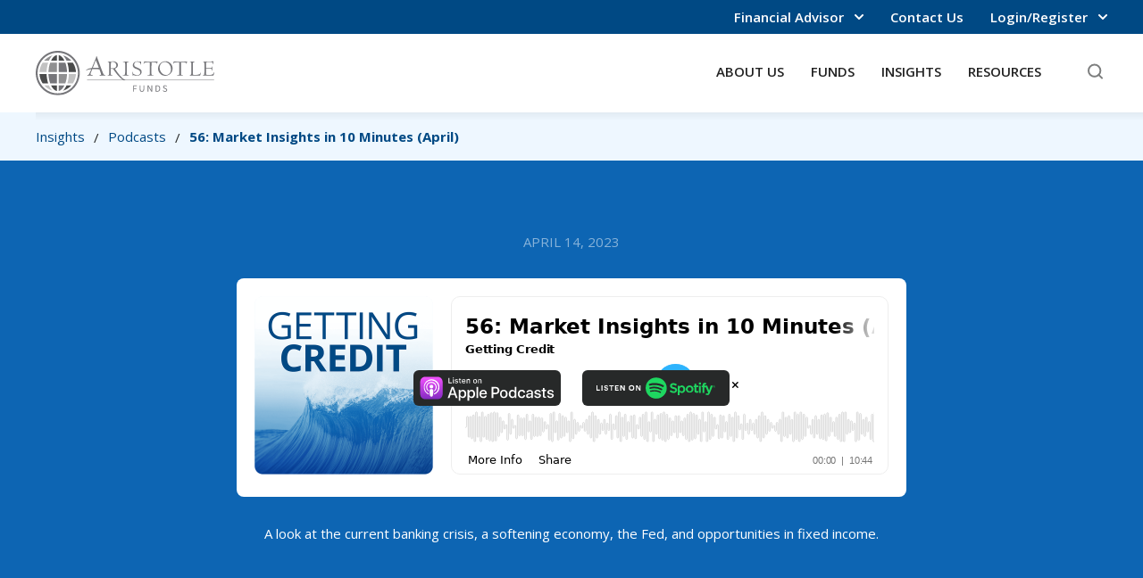

--- FILE ---
content_type: text/html; charset=utf-8
request_url: https://www.aristotlefunds.com/podcasts/56-market-insights-in-10-minutes-april
body_size: 20243
content:
<!DOCTYPE html><!-- Last Published: Tue Jan 20 2026 17:45:38 GMT+0000 (Coordinated Universal Time) --><html data-wf-domain="www.aristotlefunds.com" data-wf-page="6438b46d23a08e6fa7622007" data-wf-site="642414d0e893bb9d9596f597" lang="en" data-wf-collection="6438b46d23a08e11f062210c" data-wf-item-slug="56-market-insights-in-10-minutes-april"><head><meta charset="utf-8"/><title>Aristotle Funds | 56: Market Insights in 10 Minutes (April)</title><meta content="A look at the current banking crisis, a softening economy, the Fed, and opportunities in fixed income." name="description"/><meta content="Aristotle Funds | 56: Market Insights in 10 Minutes (April)" property="og:title"/><meta content="A look at the current banking crisis, a softening economy, the Fed, and opportunities in fixed income." property="og:description"/><meta content="https://cdn.prod.website-files.com/642414d0e893bb832996f598/64362849a95a00bae93fc0ca_A-Getting-Credit-500x400%20(1).png" property="og:image"/><meta content="Aristotle Funds | 56: Market Insights in 10 Minutes (April)" property="twitter:title"/><meta content="A look at the current banking crisis, a softening economy, the Fed, and opportunities in fixed income." property="twitter:description"/><meta content="https://cdn.prod.website-files.com/642414d0e893bb832996f598/64362849a95a00bae93fc0ca_A-Getting-Credit-500x400%20(1).png" property="twitter:image"/><meta property="og:type" content="website"/><meta content="summary_large_image" name="twitter:card"/><meta content="width=device-width, initial-scale=1" name="viewport"/><link href="https://cdn.prod.website-files.com/642414d0e893bb9d9596f597/css/fs-aristotle.shared.d314ccf25.min.css" rel="stylesheet" type="text/css" integrity="sha384-0xTM8lKUOsWfqVVcWr77FocjCJNshkFNB/+Cad4ojfyTS4j3CP+fTFRLG3Hp9RJ8" crossorigin="anonymous"/><link href="https://fonts.googleapis.com" rel="preconnect"/><link href="https://fonts.gstatic.com" rel="preconnect" crossorigin="anonymous"/><script src="https://ajax.googleapis.com/ajax/libs/webfont/1.6.26/webfont.js" type="text/javascript"></script><script type="text/javascript">WebFont.load({  google: {    families: ["Open Sans:300,300italic,400,400italic,600,600italic,700,700italic,800,800italic","Montserrat:100,100italic,200,200italic,300,300italic,400,400italic,500,500italic,600,600italic,700,700italic,800,800italic,900,900italic"]  }});</script><script type="text/javascript">!function(o,c){var n=c.documentElement,t=" w-mod-";n.className+=t+"js",("ontouchstart"in o||o.DocumentTouch&&c instanceof DocumentTouch)&&(n.className+=t+"touch")}(window,document);</script><link href="https://cdn.prod.website-files.com/642414d0e893bb9d9596f597/6424216075222aed8f578fa7_aristotle-favicon.png" rel="shortcut icon" type="image/x-icon"/><link href="https://cdn.prod.website-files.com/642414d0e893bb9d9596f597/642421650d52c8d87ed39119_aristotle-webclip.png" rel="apple-touch-icon"/><link href="https://www.aristotlefunds.com/podcasts/56-market-insights-in-10-minutes-april" rel="canonical"/><script async="" src="https://www.googletagmanager.com/gtag/js?id=G-2RDP2PZLP6"></script><script type="text/javascript">window.dataLayer = window.dataLayer || [];function gtag(){dataLayer.push(arguments);}gtag('set', 'developer_id.dZGVlNj', true);gtag('js', new Date());gtag('config', 'G-2RDP2PZLP6');</script><!-- Global CSS -->
<style>
.hidden, [data-user-role="ria"] body .hide-ria, [data-user-role="ii"] body .hide-ii, [data-user-role="fa"] body .hide-fa { display: none; }
</style>

<!-- User Role Cookie -->
<script>(()=>{var s="data-user-role",r="user-role",n={fa:"Financial Advisor",ii:"Individual Investor",ria:"Registered Investment Advisor"},a=e=>!!e&&e in n,c=e=>{let t=document.cookie.match("(^|;)\\s*"+e+"\\s*=\\s*([^;]+)");return t?t.pop():""},l=c(r),d=new URLSearchParams(window.location.search),o=d.get("role");if(o&&a(o)){window.selectedUserRole=o;let e=window.location.href.replace(`?role=${o}`,"").replace(`&role=${o}`,"");window.history.replaceState({},document.title,e)}else a(l)&&(window.selectedUserRole=l);document.documentElement.setAttribute(s,window.selectedUserRole||"fa");})();</script>

<!-- Mobile Menu -->
<script defer type="application/javascript" src="https://cdn.prod.website-files.com/5fbd84ad27d6884a10b9bc06/6012dcdd27e68bd02850f8ee_mobile-menu.txt"></script>

<!-- Please keep this css code to improve the font quality-->
<style>
  * {
  -webkit-font-smoothing: antialiased;
  -moz-osx-font-smoothing: grayscale;
}
</style>

<!-- Google Tag Manager -->
<script>(function(w,d,s,l,i){w[l]=w[l]||[];w[l].push({'gtm.start':
new Date().getTime(),event:'gtm.js'});var f=d.getElementsByTagName(s)[0],
j=d.createElement(s),dl=l!='dataLayer'?'&l='+l:'';j.async=true;j.src=
'https://www.googletagmanager.com/gtm.js?id='+i+dl;f.parentNode.insertBefore(j,f);
})(window,document,'script','dataLayer','GTM-N6B3DZB');</script>
<!-- End Google Tag Manager -->

<!-- Finsweet Cookie Consent -->
<script async src="https://cdn.jsdelivr.net/npm/@finsweet/cookie-consent@1/fs-cc.js" fs-cc-mode="opt-out"></script>

<!-- Hubspot -->
<script type="text/javascript" id="hs-script-loader" async defer src="//js.hs-scripts.com/7690851.js"></script>

<!-- Hotjar Tracking Code for https://www.aristotlefunds.com/ --> 
<script>     
(function(h,o,t,j,a,r){         
h.hj=h.hj||function(){(h.hj.q=h.hj.q||[]).push(arguments)};         
h._hjSettings={hjid:6562463,hjsv:6};         
a=o.getElementsByTagName('head')[0];         
r=o.createElement('script');r.async=1;         
r.src=t+h._hjSettings.hjid+j+h._hjSettings.hjsv;         
a.appendChild(r);     
})(window,document,'https://static.hotjar.com/c/hotjar-','.js?sv='); 
</script></head><body><div class="hidden w-embed w-iframe"><!-- Google Tag Manager (noscript) -->
<noscript><iframe src="https://www.googletagmanager.com/ns.html?id=GTM-N6B3DZB"
height="0" width="0" style="display:none;visibility:hidden"></iframe></noscript>
<!-- End Google Tag Manager (noscript) --></div><div class="page-wrapper"><div class="no-print"><div class="line-limits-code w-embed"><style>
.nav-cms-title-1 {
    display: -webkit-box;
    overflow: hidden;
    -webkit-line-clamp: 2; /*Apply "..." After 3 lines of Text */
    -webkit-box-orient: vertical;
}
</style></div><div class="_w-hidden w-embed w-script"><!-- Redirect forbidden user roles to the home page -->
<script>(()=>{var i=()=>{let o=[...document.body.classList].some(e=>e.split("hide-")[1]===window.selectedUserRole);return o&&window.location.href!==`${window.location.origin}/`?(window.location.replace(window.location.origin),!0):!1};i();})();</script></div><div data-mobile-menu="wrapper" class="mobile-menu"><div data-mobile-menu="content" class="mobile-menu-wrp-1"><div data-hover="false" data-delay="100" data-user-dropdown="wrapper" class="dropdown-mobile w-dropdown"><div data-w-id="73b6d69c-917b-31a5-d9a4-fc36ceeede45" class="dd-toggle-1 mobile w-dropdown-toggle"><div class="dd-toggle-txt-mobile">Viewing as: <span data-user-dropdown="selection" class="selection-span">FA</span></div><div class="dd-arrow-wrp-1"><div class="dropdown-icon-embed w-embed"><svg id="Layer_1" data-name="Layer 1" xmlns="http://www.w3.org/2000/svg" width="100%" height="100%" viewBox="0 0 10 6">
  <defs>
    <style>
      .cls-1 {
        fill: none;
        stroke: currentColor;
        stroke-linecap: round;
        stroke-linejoin: round;
        stroke-width: 2px;
      }
    </style>
  </defs>
  <title>menu-arrow-light-blue</title>
  <path class="cls-1" d="M1.5,1l4,4,4-4" transform="translate(-0.5)"/>
</svg></div></div></div><nav class="dd-list-mobile w-dropdown-list"><a href="#" data-user-dropdown="fa" class="dd-link-mobile w-dropdown-link">Financial Advisor</a><a href="#" data-user-dropdown="ria" class="dd-link-mobile w-dropdown-link">RIA &amp; Institutional</a><a href="#" data-user-dropdown="ii" class="dd-link-mobile w-dropdown-link">Individual Investor</a></nav></div><div data-hover="false" data-delay="100" class="dropdown-mobile hide-ria hide-ii w-dropdown"><div data-w-id="860050ff-9837-bcc5-5c61-983cb700b282" class="dd-toggle-1 mobile w-dropdown-toggle"><div class="dd-toggle-txt-mobile">Login / Register</div><div class="dd-arrow-wrp-1"><div class="dropdown-icon-embed w-embed"><svg id="Layer_1" data-name="Layer 1" xmlns="http://www.w3.org/2000/svg" width="100%" height="100%" viewBox="0 0 10 6">
  <defs>
    <style>
      .cls-1 {
        fill: none;
        stroke: currentColor;
        stroke-linecap: round;
        stroke-linejoin: round;
        stroke-width: 2px;
      }
    </style>
  </defs>
  <title>menu-arrow-light-blue</title>
  <path class="cls-1" d="M1.5,1l4,4,4-4" transform="translate(-0.5)"/>
</svg></div></div></div><nav class="dd-list-mobile w-dropdown-list"><a href="https://www.secureaccountview.com/BFWeb/clients/aristotle/index" target="_blank" class="dd-link-mobile w-dropdown-link">Account Management</a><a href="https://www3.financialtrans.com/tf/Vision?tx=VisStartup&amp;cz=6210818081413" target="_blank" class="dd-link-mobile w-dropdown-link">DST Vision</a></nav></div><a href="https://www.secureaccountview.com/BFWeb/clients/aristotle/index" target="_blank" class="mobile-menu-link-1 hide-fa hide-ria w-inline-block"><div>Login / Register</div><img src="https://cdn.prod.website-files.com/642414d0e893bb9d9596f597/642414d0e893bb62aa96f5d8_link-card-arrow-white.svg" loading="lazy" alt=""/></a><div class="mobile-menu-divider-1"></div><a href="/" class="mobile-menu-link-1 w-inline-block"><div>HOME</div></a><a href="/about-us" class="mobile-menu-link-1 w-inline-block"><div>ABOUT US</div><img src="https://cdn.prod.website-files.com/642414d0e893bb9d9596f597/642414d0e893bb62aa96f5d8_link-card-arrow-white.svg" loading="lazy" alt=""/></a><a href="/testing/contact-us-old" class="mobile-menu-link-2 w-inline-block"><div>Contact Us</div></a><div class="mobile-menu-divider-2"></div><a href="/performance" class="mobile-menu-link-1 w-inline-block"><div>FUNDS</div></a><a href="/performance" class="mobile-menu-link-2 w-inline-block"><div>View Performance</div><img src="https://cdn.prod.website-files.com/642414d0e893bb9d9596f597/642414d0e893bb62aa96f5d8_link-card-arrow-white.svg" loading="lazy" alt=""/></a><div><a href="/mutual-funds/fixed-income" class="mobile-menu-link-2 w-inline-block"><div>Fixed Income</div><img src="https://cdn.prod.website-files.com/642414d0e893bb9d9596f597/642414d0e893bb62aa96f5d8_link-card-arrow-white.svg" loading="lazy" alt=""/></a><div class="w-dyn-list"><div role="list" class="w-dyn-items"><div role="listitem" class="w-dyn-item"><a href="/funds/ultra-short-income" class="mobile-menu-link-3 w-inline-block"><div class="w-embed">Aristotle Ultra Short Income Fund Fund</div></a></div><div role="listitem" class="w-dyn-item"><a href="/funds/short-duration-income" class="mobile-menu-link-3 w-inline-block"><div class="w-embed">Aristotle Short Duration Income Fund Fund</div></a></div><div role="listitem" class="w-dyn-item"><a href="/funds/core-bond" class="mobile-menu-link-3 w-inline-block"><div class="w-embed">Aristotle Core Bond Fund Fund</div></a></div><div role="listitem" class="w-dyn-item"><a href="/funds/core-income" class="mobile-menu-link-3 w-inline-block"><div class="w-embed">Aristotle Core Income Fund Fund</div></a></div><div role="listitem" class="w-dyn-item"><a href="/funds/strategic-income" class="mobile-menu-link-3 w-inline-block"><div class="w-embed">Aristotle Strategic Income Fund Fund</div></a></div><div role="listitem" class="w-dyn-item"><a href="/funds/floating-rate-income" class="mobile-menu-link-3 w-inline-block"><div class="w-embed">Aristotle Floating Rate Income Fund Fund</div></a></div><div role="listitem" class="w-dyn-item"><a href="/funds/high-yield-bond-fund" class="mobile-menu-link-3 w-inline-block"><div class="w-embed">Aristotle High Yield Bond Fund Fund</div></a></div></div></div></div><div><a href="/mutual-funds/equity" class="mobile-menu-link-2 w-inline-block"><div>U.S. Equity</div><img src="https://cdn.prod.website-files.com/642414d0e893bb9d9596f597/642414d0e893bb62aa96f5d8_link-card-arrow-white.svg" loading="lazy" alt=""/></a><div class="w-dyn-list"><div role="list" class="w-dyn-items"><div role="listitem" class="w-dyn-item"><a href="/funds/core-equity-fund" class="mobile-menu-link-3 w-inline-block"><div class="w-embed">Aristotle Funds Core Equity Fund</div></a></div><div role="listitem" class="w-dyn-item"><a href="/funds/growth-equity-fund" class="mobile-menu-link-3 w-inline-block"><div class="w-embed">Aristotle Funds Growth Equity Fund</div></a></div><div role="listitem" class="w-dyn-item"><a href="/funds/small-mid-cap-equity" class="mobile-menu-link-3 w-inline-block"><div class="w-embed">Aristotle Funds Small/Mid Cap Equity Fund</div></a></div><div role="listitem" class="w-dyn-item"><a href="/funds/small-cap-equity" class="mobile-menu-link-3 w-inline-block"><div class="w-embed">Aristotle Funds Small Cap Equity Fund</div></a></div><div role="listitem" class="w-dyn-item"><a href="/funds/value-equity-fund" class="mobile-menu-link-3 w-inline-block"><div class="w-embed">Aristotle Funds Value Equity Fund</div></a></div></div></div></div><div><a href="/mutual-funds/equity" class="mobile-menu-link-2 w-inline-block"><div>International &amp; Global Equity</div><img src="https://cdn.prod.website-files.com/642414d0e893bb9d9596f597/642414d0e893bb62aa96f5d8_link-card-arrow-white.svg" loading="lazy" alt=""/></a><div class="w-dyn-list"><div role="list" class="w-dyn-items"><div role="listitem" class="w-dyn-item"><a href="/funds/international-equity-fund" class="mobile-menu-link-3 w-inline-block"><div class="w-embed">Aristotle Funds International Equity Fund</div></a></div><div role="listitem" class="w-dyn-item"><a href="/funds/global-equity-fund" class="mobile-menu-link-3 w-inline-block"><div class="w-embed">Aristotle Funds Global Equity Fund</div></a></div></div></div></div><div class="hide-ria"><a href="/mutual-funds/multi-asset" class="mobile-menu-link-2 w-inline-block"><div>Multi-Asset</div><img src="https://cdn.prod.website-files.com/642414d0e893bb9d9596f597/642414d0e893bb62aa96f5d8_link-card-arrow-white.svg" loading="lazy" alt=""/></a><div class="w-dyn-list"><div role="list" class="w-dyn-items"><div role="listitem" class="w-dyn-item"><a href="/funds/portfolio-optimization-conservative" class="mobile-menu-link-3 w-inline-block"><div class="w-embed">Aristotle Funds Portfolio Optimization Conservative Fund</div></a></div><div role="listitem" class="w-dyn-item"><a href="/funds/portfolio-optimization-moderate-conservative" class="mobile-menu-link-3 w-inline-block"><div class="w-embed">Aristotle Funds Portfolio Optimization Moderate Conservative Fund</div></a></div><div role="listitem" class="w-dyn-item"><a href="/funds/portfolio-optimization-moderate" class="mobile-menu-link-3 w-inline-block"><div class="w-embed">Aristotle Funds Portfolio Optimization Moderate Fund</div></a></div><div role="listitem" class="w-dyn-item"><a href="/funds/portfolio-optimization-growth" class="mobile-menu-link-3 w-inline-block"><div class="w-embed">Aristotle Funds Portfolio Optimization Growth Fund</div></a></div><div role="listitem" class="w-dyn-item"><a href="/funds/portfolio-optimization-aggressive-growth" class="mobile-menu-link-3 w-inline-block"><div class="w-embed">Aristotle Funds Portfolio Optimization Aggressive Growth Fund</div></a></div></div></div></div><div class="mobile-menu-divider-2"></div><a href="/insights" class="mobile-menu-link-1 w-inline-block"><div>INSIGHTS</div></a><a href="/insights/charts" class="mobile-menu-link-3 w-inline-block"><div>Chart Library</div></a><a href="/insights/market-and-economic-commentary" class="mobile-menu-link-3 w-inline-block"><div>Market &amp; Economic Commentary</div></a><a href="/insights/podcasts" class="mobile-menu-link-3 w-inline-block"><div>Podcasts</div></a><div class="mobile-menu-divider-2"></div><a href="/resources" class="mobile-menu-link-1 w-inline-block"><div>RESOURCES</div></a><a href="/resources/fund-literature" class="mobile-menu-link-2 w-inline-block"><div>Fund Literature</div><img src="https://cdn.prod.website-files.com/642414d0e893bb9d9596f597/642414d0e893bb62aa96f5d8_link-card-arrow-white.svg" loading="lazy" alt=""/></a><a href="/resources/prospectuses-reports" class="mobile-menu-link-3 w-inline-block"><div>Prospectuses, Reports &amp; Holdings</div></a><a href="/resources/fund-literature?type=Fact%20Sheets" class="mobile-menu-link-3 w-inline-block"><div>Fact Sheets</div></a><a href="/resources/fund-literature" class="mobile-menu-link-3 w-inline-block"><div>Fund Literature</div></a><a href="/resources/advisor-resources" class="mobile-menu-link-2 w-inline-block"><div>Advisor Resources</div><img src="https://cdn.prod.website-files.com/642414d0e893bb9d9596f597/642414d0e893bb62aa96f5d8_link-card-arrow-white.svg" loading="lazy" alt=""/></a><a href="/resources/advisor-resources" class="mobile-menu-link-3 hide-fa hide-ria w-inline-block"><div>Advisor Materials</div></a><a href="/resources/advisor-resources" class="mobile-menu-link-3 hide-fa hide-ria w-inline-block"><div>View Resources</div></a><div class="hide-ii w-dyn-list"><div role="list" class="w-dyn-items"><div role="listitem" class="w-dyn-item"><a href="/extra-credit/jan-12-to-jan-16-2026" class="mobile-menu-link-3 w-inline-block"><div>Weekly Market Summary</div></a></div></div></div><a href="/resources/tax-information" class="mobile-menu-link-3 hide-ria w-inline-block"><div>Tax Information</div></a><a href="/resources/corporate-credit-highlights" class="mobile-menu-link-3 hide-fa hide-ii w-inline-block"><div>Corporate Credit Highlights</div></a><a href="/resources/glossary-of-terms" class="mobile-menu-link-3 hide-ria w-inline-block"><div>Glossary of Terms</div></a><div class="hide-ria"><a href="/resources/forms-applications" class="mobile-menu-link-2 w-inline-block"><div>Forms &amp; Applications</div><img src="https://cdn.prod.website-files.com/642414d0e893bb9d9596f597/642414d0e893bb62aa96f5d8_link-card-arrow-white.svg" loading="lazy" alt=""/></a><a href="/resources/forms-applications?category=Account%20Maintenance" class="mobile-menu-link-3 w-inline-block"><div>Account Maintenance</div></a><a href="/resources/forms-applications?category=Retirement%20Accounts" class="mobile-menu-link-3 w-inline-block"><div>Retirement Accounts</div></a><a href="/resources/forms-applications?category=Retail%20Accounts" class="mobile-menu-link-3 w-inline-block"><div>Retail Accounts</div></a><a href="/resources/forms-applications?category=Individual(k)%20Program" class="mobile-menu-link-3 w-inline-block"><div>Individual(k)</div></a><a href="/resources/forms-applications?category=Coverdell%20Education%20Savings%20Account%20(ESA)" class="mobile-menu-link-3 w-inline-block"><div>Coverdell Education Savings Account</div></a></div><div class="mobile-menu-divider-2"></div></div><div data-mobile-menu="overlay" data-w-id="6e8ea0fb-f86f-5b70-9aea-765f44403d56" class="mobile-menu-overlay"></div></div><div class="navigation-wrapper"><nav class="navigation"><div class="nav-top-1"><div class="nav-top-2"><div class="nav-top-left"></div><div class="nav-top-right"><div data-hover="true" data-delay="100" data-user-dropdown="wrapper" class="dropdown_user-type w-dropdown"><div class="dd-toggle-1 w-dropdown-toggle"><div data-user-dropdown="selection" class="dd-toggle-txt-1">Financial Advisor</div><div class="dd-arrow-wrp-1"><div class="dropdown-icon-embed w-embed"><svg id="Layer_1" data-name="Layer 1" xmlns="http://www.w3.org/2000/svg" width="100%" height="100%" viewBox="0 0 10 6">
  <defs>
    <style>
      .cls-1 {
        fill: none;
        stroke: currentColor;
        stroke-linecap: round;
        stroke-linejoin: round;
        stroke-width: 2px;
      }
    </style>
  </defs>
  <title>menu-arrow-light-blue</title>
  <path class="cls-1" d="M1.5,1l4,4,4-4" transform="translate(-0.5)"/>
</svg></div></div></div><nav class="dd-list-1 w-dropdown-list"><a href="#" data-user-dropdown="fa" class="dd-link-1 w-dropdown-link">Financial Advisor</a><a href="#" data-user-dropdown="ria" class="dd-link-1 w-dropdown-link">RIA &amp; Institutional</a><a href="#" data-user-dropdown="ii" class="dd-link-1 w-dropdown-link">Individual Investor</a></nav></div><a href="/contact-us" class="nav-txt-link-1">Contact Us</a><a href="https://www.secureaccountview.com/BFWeb/clients/aristotle/index" target="_blank" class="nav-txt-link-2 hide-fa hide-ria">Login/Register</a><div data-hover="true" data-delay="100" class="dropdown-1 hide-ii w-dropdown"><div class="dd-toggle-1 w-dropdown-toggle"><div class="dd-toggle-txt-1">Login/Register</div><div class="dd-arrow-wrp-1"><div class="dropdown-icon-embed w-embed"><svg id="Layer_1" data-name="Layer 1" xmlns="http://www.w3.org/2000/svg" width="100%" height="100%" viewBox="0 0 10 6">
  <defs>
    <style>
      .cls-1 {
        fill: none;
        stroke: currentColor;
        stroke-linecap: round;
        stroke-linejoin: round;
        stroke-width: 2px;
      }
    </style>
  </defs>
  <title>menu-arrow-light-blue</title>
  <path class="cls-1" d="M1.5,1l4,4,4-4" transform="translate(-0.5)"/>
</svg></div></div></div><nav class="dd-list-3 w-dropdown-list"><a href="https://www.secureaccountview.com/BFWeb/clients/aristotle/index" target="_blank" class="dd-link-1 hide-fa hide-ria w-dropdown-link">Account Management</a><a href="https://vision.ssnc.cloud/tf/Vision?tx=VisStartup&amp;cz=6210818081413" target="_blank" class="dd-link-1 hide-ii w-dropdown-link">DST Vision</a></nav></div></div></div></div><div class="nav-wrp-1"><div class="nav-wrp-2"><div class="nav-wrp-3"><div data-mobile-menu="button" data-w-id="07b0d46a-b68a-9157-b935-336216a526d9" class="mobile-menu-button"><div class="ham-line-wrp"><div data-is-ix2-target="1" class="lottie-hamburger-icon" data-w-id="3ce71976-582a-6c13-4b5c-b79dfc851872" data-animation-type="lottie" data-src="https://cdn.prod.website-files.com/642414d0e893bb9d9596f597/642414d0e893bb601196f7b1_lottieflow-menu-nav-08-272929-easey.json" data-loop="0" data-direction="1" data-autoplay="0" data-renderer="svg" data-default-duration="2.0208333333333335" data-duration="0" data-ix2-initial-state="0"></div></div></div><a href="/" class="home-link-1 w-inline-block"><img src="https://cdn.prod.website-files.com/642414d0e893bb9d9596f597/642416ecc1a88b1aef5d8015_aristotle-logo-grey.svg" alt="" class="logo-1"/></a></div><div class="nav-wrp-4"><div data-hover="true" data-delay="0" class="dropdown-2 w-dropdown"><div class="dd-toggle-2 w-dropdown-toggle"><div class="dd-toggle-text-wrapper"><div class="dd-toggle-txt-2">About Us</div></div><a href="/about-us" class="dd-link-block w-inline-block"></a></div><nav class="dd-list-2 w-dropdown-list"><div class="nav-menu-1"><div class="nav-menu-shadow-1"></div><div class="nav-menu-hd-wrp-1"><a data-w-id="a778cde3-8f67-a03d-90b1-42126b24e603" href="/about-us" class="nav-menu-hd-wrp-2 w-inline-block"><div class="nav-menu-hd-1">About Us </div><img src="https://cdn.prod.website-files.com/642414d0e893bb9d9596f597/642414d0e893bbc29596f5d9_nav-menu-arrow-blue.svg" loading="lazy" alt="" class="nav-menu-arrow-1"/></a></div><div class="nav-menu-wrp-1"><div class="nav-menu-wrp-2"><a href="/contact-us" class="nav-menu-txt-link-1">Contact Us</a></div><div class="nav-menu-vert-divider-1"></div><div class="nav-menu-wrp-3"><p>Aristotle Funds is a family of mutual funds designed for growth, income generation, and diversification. Our managers seek to deliver consistent results with downside protection strategies to help shareholders meet their long-term financial goals. We provide value to our clients through high-quality service standards, thought leadership, and product innovation.</p></div></div></div></nav></div><div data-hover="true" data-delay="0" class="dropdown-2 w-dropdown"><div class="dd-toggle-2 w-dropdown-toggle"><div class="dd-toggle-text-wrapper"><div class="dd-toggle-txt-2">Funds</div></div><a href="/performance" class="dd-link-block w-inline-block"></a></div><nav class="dd-list-2 w-dropdown-list"><div class="nav-menu-1"><div class="nav-menu-shadow-1"></div><div class="nav-menu-hd-wrp-1"><a data-w-id="f1e7fbd8-9175-91ac-8110-2f98e5089b25" href="/performance" class="nav-menu-hd-wrp-2 w-inline-block"><div class="nav-menu-hd-1">Funds</div><img src="https://cdn.prod.website-files.com/642414d0e893bb9d9596f597/642414d0e893bbc29596f5d9_nav-menu-arrow-blue.svg" loading="lazy" alt="" class="nav-menu-arrow-1"/></a><div class="nav-menu-hd-wrp-3"><a href="/performance" class="nav-menu-txt-link-2">View Performance &amp; Yields</a></div></div><div class="nav-menu-divider-1"></div><div class="nav-menu-wrp-1"></div><div class="nav-menu-wrp-4"><div class="nav-menu-wrp-5"><a href="/mutual-funds/fixed-income" class="nav-menu-subhd-1">Fixed Income</a><a href="/funds/ultra-short-income" class="nav-menu-txt-link-3">Aristotle Ultra Short Income Fund</a><a href="/funds/short-duration-income" class="nav-menu-txt-link-3">Aristotle Short Duration Income Fund</a><a href="/funds/core-bond" class="nav-menu-txt-link-3">Aristotle Core Bond Fund</a><a href="/funds/core-income" class="nav-menu-txt-link-3">Aristotle Core Income Fund</a><a href="/funds/strategic-income" class="nav-menu-txt-link-3">Aristotle Strategic Income Fund</a><a href="/funds/floating-rate-income" class="nav-menu-txt-link-3">Aristotle Floating Rate Income Fund</a><a href="/funds/high-yield-bond-fund" class="nav-menu-txt-link-3">Aristotle High Yield Bond Fund</a></div><div class="nav-menu-spacer-1"></div><div class="nav-menu-wrp-5"><a href="/mutual-funds/equity" class="nav-menu-subhd-1">U.S. Equity</a><a href="/funds/small-mid-cap-equity" class="nav-menu-txt-link-3">Aristotle Small/Mid Cap Equity Fund</a><a href="/funds/small-cap-equity-ii" class="nav-menu-txt-link-3">Aristotle Small Cap Equity Fund</a><a href="/funds/value-equity-fund" class="nav-menu-txt-link-3">Aristotle Value Equity Fund</a><a href="/funds/growth-equity-fund" class="nav-menu-txt-link-3">Aristotle Growth Equity Fund</a><a href="/funds/core-equity-fund" class="nav-menu-txt-link-3">Aristotle Core Equity Fund</a><div class="space-height-24"></div><div class="nav-menu-wrp-5"><a href="/mutual-funds/equity" class="nav-menu-subhd-1">International &amp; Global Equity</a><a href="/funds/global-equity-fund" class="nav-menu-txt-link-3">Aristotle/Saul Global Equity Fund</a><a href="/funds/international-equity-fund" class="nav-menu-txt-link-3">Aristotle International Equity Fund</a></div></div><div class="nav-menu-spacer-1"></div><div class="nav-menu-wrp-6 hide-ria"><a href="/mutual-funds/multi-asset" class="nav-menu-subhd-1">Multi-Asset</a><a href="/funds/portfolio-optimization-conservative" class="nav-menu-txt-link-3">Aristotle Portfolio Optimization Conservative Fund</a><a href="/funds/portfolio-optimization-moderate-conservative" class="nav-menu-txt-link-3">Aristotle Portfolio Optimization Moderate Conservative Fund</a><a href="/funds/portfolio-optimization-moderate" class="nav-menu-txt-link-3">Aristotle Portfolio Optimization Moderate Fund</a><a href="/funds/portfolio-optimization-growth" class="nav-menu-txt-link-3">Aristotle Portfolio Optimization Growth Fund</a><a href="/funds/portfolio-optimization-aggressive-growth" class="nav-menu-txt-link-3">Aristotle Portfolio Optimization Aggressive Growth Fund</a></div></div></div></nav></div><div data-hover="true" data-delay="0" class="dropdown-2 w-dropdown"><div class="dd-toggle-2 w-dropdown-toggle"><div class="dd-toggle-text-wrapper"><div class="dd-toggle-txt-2">Insights</div></div><a href="/insights" class="dd-link-block w-inline-block"></a></div><nav class="dd-list-2 w-dropdown-list"><div class="nav-menu-1"><div class="nav-menu-shadow-1"></div><div class="nav-menu-hd-wrp-1"><a data-w-id="684f8c53-e889-6d10-f0dc-68f8da6ded19" href="/insights" class="nav-menu-hd-wrp-2 w-inline-block"><div class="nav-menu-hd-1">Insights</div><img src="https://cdn.prod.website-files.com/642414d0e893bb9d9596f597/642414d0e893bbc29596f5d9_nav-menu-arrow-blue.svg" loading="lazy" alt="" class="nav-menu-arrow-1"/></a></div><div class="nav-menu-wrp-1"><div class="nav-menu-wrp-2"><a href="/insights/charts" class="nav-menu-txt-link-1">Chart Library</a><a href="/insights/market-and-economic-commentary" class="nav-menu-txt-link-1">Market &amp; Economic Commentary</a><a href="/insights/podcasts" class="nav-menu-txt-link-1">Podcasts</a></div><div class="nav-menu-vert-divider-2"></div><div class="nav-menu-grid-1"><div id="w-node-_5e534348-a28f-1923-d25c-bc1c51b23ff5-6b24e5d1" class="nav-menu-wrp-8"><div class="nav-cms-collection-1 w-dyn-list"><div role="list" class="nav-cms-collection-list w-dyn-items"><div role="listitem" class="nav-cms-collection-item w-dyn-item"><a href="/post/the-2026-playbook" class="nav-cms-link-1 w-inline-block"><div class="nav-menu_thumbnail-wrapper"><img src="https://cdn.prod.website-files.com/642414d0e893bb832996f598/696943b9981c68b6c43c4e34_Web-Home-Thumbnail-500x281.png" alt="The 2026 Playbook" class="nav-menu_thumbnail"/></div><div class="nav-menu_cms-title-wrapper"><div class="nav-cms-title-1">The 2026 Playbook</div></div></a><div data-item="hide_for" class="_w-hidden w-dyn-bind-empty"></div></div><div role="listitem" class="nav-cms-collection-item w-dyn-item"><a href="/post/the-fed-sends-stronger-signals-of-a-rate-pause" class="nav-cms-link-1 w-inline-block"><div class="nav-menu_thumbnail-wrapper"><img src="https://cdn.prod.website-files.com/642414d0e893bb832996f598/693b27164060a6ebef088e0b_Web-Home-Thumbnail-500x281.png" alt="The Fed Sends Stronger Signals of a Rate Pause" class="nav-menu_thumbnail"/></div><div class="nav-menu_cms-title-wrapper"><div class="nav-cms-title-1">The Fed Sends Stronger Signals of a Rate Pause</div></div></a><div data-item="hide_for" class="_w-hidden w-dyn-bind-empty"></div></div></div></div><div class="nav-cms-collection-2 w-dyn-list"><div role="list" class="nav-cms-collection-list w-dyn-items"><div role="listitem" class="nav-cms-collection-item w-dyn-item"><a href="/podcasts/94-market-insights-in-10-minutes-january" class="nav-cms-link-1 w-inline-block"><div class="nav-menu_thumbnail-wrapper"><img src="https://cdn.prod.website-files.com/642414d0e893bb832996f598/6760b59550eb69ac1edbdb60_A-Getting-Credit-Full-Set-2024_500x500.png" alt="94: Market Insights in 10 Minutes (January)  " class="nav-menu_thumbnail is-podcast"/></div><div class="nav-menu_cms-title-wrapper"><div class="nav-cms-title-1">94: Market Insights in 10 Minutes (January)  </div></div></a></div></div></div></div><div class="_w-hidden w-embed w-script"><!-- Hide Collection Items for User Roles -->
<script>(()=>{var t="data-mobile-menu",o={TAB:".w-tab-pane",TAB_LINK:e=>`[data-w-tab="${e}"]`,LIST_ITEM:".w-dyn-item",CUSTOM_RADIO:".w-form-formradioinput--inputType-custom",CHECKBOX:'input[type="checkbox"]',CHECKBOX_WRAPPER:".w-checkbox",CUSTOM_CHECKBOX:".w-checkbox-input--inputType-custom",MOBILE_MENU_WRAPPER:`[${t}="wrapper"]`,MOBILE_MENU_BUTTON:`[${t}="button"]`,MOBILE_MENU_OVERLAY:`[${t}="overlay"]`},s="hide-",d={ACTIVE_TAB:"w--tab-active",CHECKED_INPUT:"w--redirected-checked",RICH_TEXT:"w-richtext",HIDE_RIA:`${s}ria`,HIDDEN:"hidden"};var h=document.body;var i=e=>e.split(/[ ,]+/);var p=document.querySelectorAll('[data-item="hide_for"]');for(let e of p){let r=e.textContent,n=e.closest(o.LIST_ITEM);if(!r||!n)continue;let l=i(r);for(let c of l)n.classList.add(`${s}${c}`)}})();</script></div></div></div></div></nav></div><div data-hover="true" data-delay="0" class="dropdown-2 w-dropdown"><div class="dd-toggle-2 w-dropdown-toggle"><div class="dd-toggle-text-wrapper"><div class="dd-toggle-txt-2">Resources</div></div><a href="/resources" class="dd-link-block w-inline-block"></a></div><nav class="dd-list-2 w-dropdown-list"><div class="nav-menu-1"><div class="nav-menu-shadow-1"></div><div class="nav-menu-hd-wrp-1"><a data-w-id="a778cde3-8f67-a03d-90b1-42126b24e674" href="/resources" class="nav-menu-hd-wrp-2 w-inline-block"><div class="nav-menu-hd-1">Resources</div><img src="https://cdn.prod.website-files.com/642414d0e893bb9d9596f597/642414d0e893bbc29596f5d9_nav-menu-arrow-blue.svg" loading="lazy" alt="" class="nav-menu-arrow-1"/></a></div><div class="nav-menu-divider-1"></div><div class="nav-menu-wrp-4"><div class="nav-menu-wrp-5"><a href="/resources/fund-literature" class="nav-menu-subhd-link-1">Fund Literature</a><a href="/resources/prospectuses-reports" class="nav-menu-txt-link-3">Prospectuses, Reports &amp; Holdings</a><a href="/resources/fund-literature?type=Fact%20Sheet" class="nav-menu-txt-link-3">Fact Sheets</a><a href="/resources/fund-literature" class="nav-menu-txt-link-3">Fund Literature</a></div><div class="nav-menu-spacer-1"></div><div class="nav-menu-wrp-5 hide-ii"><a href="/resources/advisor-resources" class="nav-menu-subhd-link-1">Advisor Resources</a><a href="/resources/advisor-resources" class="nav-menu-txt-link-3 hide-fa hide-ria">View Resources</a><a href="/resources/advisor-resources" class="nav-menu-txt-link-3 hide-fa hide-ria">Advisor Materials</a><a href="/resources/calculators" class="nav-menu-txt-link-3 hide-fa hide-ria">Calculators</a><div class="hide-ii w-dyn-list"><div role="list" class="w-dyn-items"><div role="listitem" class="w-dyn-item"><a href="/extra-credit/jan-12-to-jan-16-2026" class="nav-menu-txt-link-3">Weekly Market Summary</a></div></div></div><a href="/resources/tax-information" class="nav-menu-txt-link-3 hide-ria">Tax Information</a></div><div class="nav-menu-spacer-1"></div><div class="nav-menu-wrp-5 hide-ria"><a href="/resources/forms-applications" class="nav-menu-subhd-link-1">Forms &amp; Applications</a><a href="/resources/forms-applications?category=Account%20Maintenance" class="nav-menu-txt-link-3">Account Maintenance</a><a href="/resources/forms-applications?category=Retirement%20Accounts" class="nav-menu-txt-link-3">Retirement Accounts</a><a href="/resources/forms-applications?category=Retail%20Accounts" class="nav-menu-txt-link-3">Retail Accounts</a><a href="/resources/forms-applications?category=Individual(k)%20Program" class="nav-menu-txt-link-3">Individual(k)</a><a href="/resources/forms-applications?category=Coverdell%20Education%20Savings%20Account%20(ESA)" class="nav-menu-txt-link-3">Coverdell Education Savings Account</a></div><div class="nav-menu-spacer-1"></div><a href="/resources/corporate-credit-highlights" class="menu-image hide-ii hide-fa w-inline-block"><img src="https://cdn.prod.website-files.com/642414d0e893bb9d9596f597/642414d0e893bbf70b96f88b_Screen%20Shot%202021-04-27%20at%203.00.02%20PM.png" loading="lazy" srcset="https://cdn.prod.website-files.com/642414d0e893bb9d9596f597/642414d0e893bbf70b96f88b_Screen%2520Shot%25202021-04-27%2520at%25203.00.02%2520PM-p-500.png 500w, https://cdn.prod.website-files.com/642414d0e893bb9d9596f597/642414d0e893bbf70b96f88b_Screen%20Shot%202021-04-27%20at%203.00.02%20PM.png 615w" sizes="100vw" alt="" class="image-9"/></a><div class="nav-menu-spacer-1 hide-fa hide-ria"></div><div class="nav-menu-wrp-5 hide-fa hide-ria"><a href="/resources/tax-information" class="nav-menu-subhd-link-1">Tax Information</a><a href="/resources/tax-information" class="nav-menu-txt-link-3 hide-ria">Forms &amp; FAQs</a></div></div></div></nav></div><div class="nav-serach-wrp-1"><div class="nav-search-wrp-2"><form action="/search" class="search-1 w-form"><div class="search-flex-1"><input class="search-input-1 w-input" maxlength="256" name="query" placeholder="Search website..." type="search" id="search" required=""/><input type="submit" class="search-btn-1 w-button" value=" "/></div></form></div><div data-w-id="a93540c1-fc3d-5676-1160-468f700fd49e" class="search-click-1"><img src="https://cdn.prod.website-files.com/642414d0e893bb9d9596f597/642414d0e893bb239296f5d3_search-icon-grey.svg" loading="lazy" alt="" class="search-icon-1"/><img src="https://cdn.prod.website-files.com/642414d0e893bb9d9596f597/642414d0e893bb3fa396f652_search-close-grey.svg" loading="lazy" alt="" class="search-icon-2"/></div></div></div><div data-user-message="wrapper" class="user-message-1"><div class="user-message-txt-1">Welcome to the Pacific Funds site for <span data-user-message="text" class="user-type-span">financial advisors</span>, To reach a different Pacific Funds site, please update your user type.<br/></div><div data-user-message="trigger" data-w-id="8dac93fb-4dff-c76a-456f-cedc007f5978" class="_w-hidden"></div></div></div><div class="navbar-shadow-1"></div></div></nav></div><div class="_w-hidden w-embed w-script"><!-- Initialise dropdowns -->
<script>(()=>{var N=Object.create,E=Object.defineProperty,M=Object.getPrototypeOf,k=Object.prototype.hasOwnProperty,P=Object.getOwnPropertyNames,y=Object.getOwnPropertyDescriptor,W=t=>E(t,"__esModule",{value:!0}),_=(t,e)=>()=>(e||(e={exports:{}},t(e.exports,e)),e.exports),b=(t,e,n)=>{if(W(t),e&&typeof e=="object"||typeof e=="function")for(let o of P(e))!k.call(t,o)&&o!=="default"&&E(t,o,{get:()=>e[o],enumerable:!(n=y(e,o))||n.enumerable});return t},H=t=>t&&t.__esModule?t:b(E(t!=null?N(M(t)):{},"default",{value:t,enumerable:!0}),t),C=_((v,D)=>{(function(t){var e;if(typeof define=="function"&&define.amd&&(define(t),e=!0),typeof v=="object"&&(D.exports=t(),e=!0),!e){var n=window.Cookies,o=window.Cookies=t();o.noConflict=function(){return window.Cookies=n,o}}})(function(){function t(){for(var o=0,s={};o<arguments.length;o++){var a=arguments[o];for(var m in a)s[m]=a[m]}return s}function e(o){return o.replace(/(%[0-9A-Z]{2})+/g,decodeURIComponent)}function n(o){function s(){}function a(i,l,r){if(typeof document=="undefined")return;r=t({path:"/"},s.defaults,r),typeof r.expires=="number"&&(r.expires=new Date(new Date*1+r.expires*864e5)),r.expires=r.expires?r.expires.toUTCString():"";try{var u=JSON.stringify(l);/^[\{\[]/.test(u)&&(l=u)}catch(c){}l=o.write?o.write(l,i):encodeURIComponent(String(l)).replace(/%(23|24|26|2B|3A|3C|3E|3D|2F|3F|40|5B|5D|5E|60|7B|7D|7C)/g,decodeURIComponent),i=encodeURIComponent(String(i)).replace(/%(23|24|26|2B|5E|60|7C)/g,decodeURIComponent).replace(/[\(\)]/g,escape);var d="";for(var p in r){if(!r[p])continue;if(d+="; "+p,r[p]===!0)continue;d+="="+r[p].split(";")[0]}return document.cookie=i+"="+l+d}function m(i,l){if(typeof document=="undefined")return;for(var r={},u=document.cookie?document.cookie.split("; "):[],d=0;d<u.length;d++){var p=u[d].split("="),c=p.slice(1).join("=");!l&&c.charAt(0)==='"'&&(c=c.slice(1,-1));try{var w=e(p[0]);if(c=(o.read||o)(c,w)||e(c),l)try{c=JSON.parse(c)}catch(I){}if(r[w]=c,i===w)break}catch(I){}}return i?r[i]:r}return s.set=a,s.get=function(i){return m(i,!1)},s.getJSON=function(i){return m(i,!0)},s.remove=function(i,l){a(i,"",t(l,{expires:-1}))},s.defaults={},s.withConverter=n,s}return n(function(){})})}),T="user-role",U={fa:"Financial Advisor",ii:"Individual Investor",ria:"Registered Investment Advisor"},f={DATASET_NAME:"data-user-dropdown",ALL:"[data-user-dropdown]",WRAPPER:'[data-user-dropdown="wrapper"]',SELECTION_TEXT:'[data-user-dropdown="selection"]'},h={DROPDOWN_TOGGLE:".w-dropdown-toggle",DROPDOWN_LIST:".w-dropdown-list"},g={OPEN:"w--open"},A=H(C()),x=t=>!!t&&t in U,O=t=>A.set(T,t,{expires:365}),R=()=>{let t=[...document.body.classList].some(e=>e.split("hide-")[1]===window.selectedUserRole);return t&&window.location.href!==`${window.location.origin}/`?(window.location.replace(window.location.origin),!0):!1};R();var S=class{constructor(e,n="fa"){this.selectedRole=n;this.callbacks={};let o=e.querySelector(h.DROPDOWN_TOGGLE),s=e.querySelector(h.DROPDOWN_LIST),a=e.querySelector(f.SELECTION_TEXT);if(!o||!s||!a)throw new Error("The user dropdown is missing the toggle, the list or the selection element");this.toggleElement=o,this.listElement=s,this.selectionTextElement=a,this.optionElements=s.querySelectorAll(f.ALL),this.init()}init(){this.updateSelection(this.selectedRole),this.handleOptions()}handleOptions(){for(let e of this.optionElements)e.addEventListener("click",n=>{n.preventDefault();let o=e.getAttribute(f.DATASET_NAME);x(o)&&this.updateSelection(o,e),this.emit("change"),this.close()})}updateSelection(e,n){this.selectedRole=e;let o=n||this.getSelectedOption();o&&o.textContent&&(this.selectionTextElement.textContent=o.textContent)}getSelectedOption(){return[...this.optionElements].find(e=>e.getAttribute(f.DATASET_NAME)===this.selectedRole)}close(){this.listElement.classList.remove(g.OPEN),this.toggleElement.classList.remove(g.OPEN),this.toggleElement.setAttribute("aria-expanded","false")}on(e,n){(this.callbacks[e]||(this.callbacks[e]=[])).push(n)}emit(e){var n;(n=this.callbacks[e])==null||n.forEach(o=>o(this.selectedRole))}},L=S;window.updateUserRole=t=>{O(t),window.selectedUserRole=t,window.userDropdowns.forEach(n=>n.updateSelection(t));let e=R();e||window.location.reload()};var G=document.querySelectorAll(f.WRAPPER);window.userDropdowns=[...G].map(t=>{let e=new L(t,window.selectedUserRole);return e.on("change",n=>window.updateUserRole(n)),e});})();</script></div><div class="w-embed"><style>
@media print
{    
    .no-print, .no-print *
    {
        display: none !important;
    }
}
</style></div><div class="_w-hidden w-embed w-script"><!-- Hide Collection Items for User Roles -->
<script>(()=>{var t="data-mobile-menu",o={TAB:".w-tab-pane",TAB_LINK:e=>`[data-w-tab="${e}"]`,LIST_ITEM:".w-dyn-item",CUSTOM_RADIO:".w-form-formradioinput--inputType-custom",CHECKBOX:'input[type="checkbox"]',CHECKBOX_WRAPPER:".w-checkbox",CUSTOM_CHECKBOX:".w-checkbox-input--inputType-custom",MOBILE_MENU_WRAPPER:`[${t}="wrapper"]`,MOBILE_MENU_BUTTON:`[${t}="button"]`,MOBILE_MENU_OVERLAY:`[${t}="overlay"]`},s="hide-",d={ACTIVE_TAB:"w--tab-active",CHECKED_INPUT:"w--redirected-checked",RICH_TEXT:"w-richtext",HIDE_RIA:`${s}ria`,HIDDEN:"hidden"};var h=document.body;var i=e=>e.split(/[ ,]+/);var p=document.querySelectorAll('[data-item="hide_for"]');for(let e of p){let r=e.textContent,n=e.closest(o.LIST_ITEM);if(!r||!n)continue;let l=i(r);for(let c of l)n.classList.add(`${s}${c}`)}})();</script></div></div><div class="space-height-navbar"></div><div class="breadcrumb-banner"><div class="container-large"><div class="breadcrumb-flex-1"><a href="/insights" class="breadcrumb-txt-link">Insights</a><div class="breadcrumb-slash">/</div><a href="/insights/podcasts" class="breadcrumb-txt-link">Podcasts</a><div class="breadcrumb-slash">/</div><div class="breadcrumb-txt">56: Market Insights in 10 Minutes (April)</div></div></div></div><div class="page-header-3"><div class="page-header-txt-1">Getting Credit Podcast</div><div class="page-header-txt-3">April 14, 2023</div><div class="podcast-wrp-1"><div class="podcast-wrp-2"><div class="podcast-wrp-3"><div class="podcast-collection-1 w-dyn-list"><div role="list" class="podcast-collection-list-2 w-dyn-items"><div role="listitem" class="podcast-collection-item-2 w-dyn-item"><div class="podcast-thumbnail_wrapper"><img src="https://cdn.prod.website-files.com/642414d0e893bb832996f598/6436286b2edba874ef26a480_A-Getting-Credit-800x800%20(1).png" loading="lazy" alt="" sizes="100vw" srcset="https://cdn.prod.website-files.com/642414d0e893bb832996f598/6436286b2edba874ef26a480_A-Getting-Credit-800x800%20(1)-p-500.png 500w, https://cdn.prod.website-files.com/642414d0e893bb832996f598/6436286b2edba874ef26a480_A-Getting-Credit-800x800%20(1).png 800w" class="podcast-thumbnail-1"/></div></div></div></div></div><div class="podcast-wrp-4"><div class="podcast-embed-1 w-embed w-script"><div id="buzzsprout-player-5266816"></div>

<script src="https://www.buzzsprout.com/1325350/12631543-56-market-insights-in-10-minutes-april.js??container_id=buzzsprout-player-5266816&player=small" type="text/javascript" charset="utf-8"></script></div></div></div></div><div class="page-header-txt-2">A look at the current banking crisis, a softening economy, the Fed, and opportunities in fixed income.</div><div class="podcast-links-wrp-1"><a href="https://podcasts.apple.com/us/podcast/getting-credit/id1530285528?uo=4" target="_blank" class="podcast-link-1 w-inline-block"></a><div class="podcast-link-spacer"></div><a href="https://open.spotify.com/show/3m4TWwD34WXB7N6Yf3qPjx" target="_blank" class="podcast-link-2 w-inline-block"></a></div></div><div class="section-white"><div class="container-large"><div class="post-flex-1"><div class="post-flex-2"><h3 class="blog-about-txt-3">Hosted by</h3><div class="hosted-by-grid"><div class="hosted-by-wrp-1"><div class="blog-author-wrp-3"><img loading="lazy" alt="" src="https://cdn.prod.website-files.com/642414d0e893bb832996f598/642414d0e893bbf15996f699_Dominic_Nolan.png" class="blog-author-thumbnail-1"/></div><div class="blog-author-wrp-4"><div class="blog-author-txt-1">Dominic Nolan, CFA</div><div class="blog-author-txt-2">CEO of Aristotle Pacific Capital</div></div></div><div class="hosted-by-wrp-1 w-condition-invisible"><div class="blog-author-wrp-3"><img loading="lazy" alt="" src="" class="blog-author-thumbnail-1 w-dyn-bind-empty"/></div><div class="blog-author-wrp-4"><div class="blog-author-txt-1 w-dyn-bind-empty"></div><div class="blog-author-txt-2 w-dyn-bind-empty"></div></div></div><div class="hosted-by-wrp-1 w-condition-invisible"><div class="blog-author-wrp-3"><img loading="lazy" alt="" src="" class="blog-author-thumbnail-1 w-dyn-bind-empty"/></div><div class="blog-author-wrp-4"><div class="blog-author-txt-1 w-dyn-bind-empty"></div><div class="blog-author-txt-2 w-dyn-bind-empty"></div></div></div><div class="hosted-by-wrp-1 w-condition-invisible"><div class="blog-author-wrp-3"><img loading="lazy" alt="" src="" class="blog-author-thumbnail-1 w-dyn-bind-empty"/></div><div class="blog-author-wrp-4"><div class="blog-author-txt-1 w-dyn-bind-empty"></div><div class="blog-author-txt-2 w-dyn-bind-empty"></div></div></div></div><div class="podcast-divider-1"></div><h3 class="blog-about-txt-1">About<br/></h3><p class="podcast-description-text">&quot;Getting Credit,&quot;<sup>TM </sup>an Aristotle Funds podcast, provides insights on financial markets, corporate credit and timely topics. Host: Dominic Nolan, CEO of Aristotle Pacific Capital.</p></div><div class="podcast-flex-1"><h3 class="h3-heading-6">More Episodes</h3><div class="podcast-collection-1 w-dyn-list"><div role="list" class="podcast-collection-list w-dyn-items"><div data-w-id="72f50e78-3a01-12b6-a6dd-fb57fb1fb03b" role="listitem" class="podcast-collection-item w-dyn-item"><a data-w-id="72f50e78-3a01-12b6-a6dd-fb57fb1fb03c" href="/podcasts/94-market-insights-in-10-minutes-january" class="news-card-1 w-inline-block"><div class="podcast-wrp-8"><div class="podcast-txt-1">January 14, 2026</div></div><div class="news-card-wrp-1"><div class="news-card-wrp-8"><h5 class="blog-hd-1">94: Market Insights in 10 Minutes (January)  </h5><p class="podcast-para-1">A look back at 2025 market returns and a forward-looking discussion on the Fed, economic growth, and investment opportunities as consensus forecasts set the stage for 2026.</p></div><div class="news-card-wrp-2"><div class="bullet-wrp-5"><img src="https://cdn.prod.website-files.com/642414d0e893bb9d9596f597/642414d0e893bb62aa96f5d8_link-card-arrow-white.svg" loading="lazy" style="-webkit-transform:translate3d(1px, 0, 0) scale3d(1, 1, 1) rotateX(0) rotateY(0) rotateZ(0) skew(0, 0);-moz-transform:translate3d(1px, 0, 0) scale3d(1, 1, 1) rotateX(0) rotateY(0) rotateZ(0) skew(0, 0);-ms-transform:translate3d(1px, 0, 0) scale3d(1, 1, 1) rotateX(0) rotateY(0) rotateZ(0) skew(0, 0);transform:translate3d(1px, 0, 0) scale3d(1, 1, 1) rotateX(0) rotateY(0) rotateZ(0) skew(0, 0)" alt="" class="link-icon-1"/></div></div></div></a><div data-item="hide_for" class="_w-hidden w-dyn-bind-empty"></div></div><div data-w-id="72f50e78-3a01-12b6-a6dd-fb57fb1fb03b" role="listitem" class="podcast-collection-item w-dyn-item"><a data-w-id="72f50e78-3a01-12b6-a6dd-fb57fb1fb03c" href="/podcasts/93-market-insights-in-10-minutes-december" class="news-card-1 w-inline-block"><div class="podcast-wrp-8"><div class="podcast-txt-1">December 11, 2025</div></div><div class="news-card-wrp-1"><div class="news-card-wrp-8"><h5 class="blog-hd-1">93: Market Insights in 10 Minutes (December) </h5><p class="podcast-para-1">How is the housing market evolving amid affordability challenges and shifting buyer trends? Plus, opportunities in fixed income, the health of the economy, market action, and Fed moves.</p></div><div class="news-card-wrp-2"><div class="bullet-wrp-5"><img src="https://cdn.prod.website-files.com/642414d0e893bb9d9596f597/642414d0e893bb62aa96f5d8_link-card-arrow-white.svg" loading="lazy" style="-webkit-transform:translate3d(1px, 0, 0) scale3d(1, 1, 1) rotateX(0) rotateY(0) rotateZ(0) skew(0, 0);-moz-transform:translate3d(1px, 0, 0) scale3d(1, 1, 1) rotateX(0) rotateY(0) rotateZ(0) skew(0, 0);-ms-transform:translate3d(1px, 0, 0) scale3d(1, 1, 1) rotateX(0) rotateY(0) rotateZ(0) skew(0, 0);transform:translate3d(1px, 0, 0) scale3d(1, 1, 1) rotateX(0) rotateY(0) rotateZ(0) skew(0, 0)" alt="" class="link-icon-1"/></div></div></div></a><div data-item="hide_for" class="_w-hidden w-dyn-bind-empty"></div></div><div data-w-id="72f50e78-3a01-12b6-a6dd-fb57fb1fb03b" role="listitem" class="podcast-collection-item w-dyn-item"><a data-w-id="72f50e78-3a01-12b6-a6dd-fb57fb1fb03c" href="/podcasts/92-market-insights-in-10-minutes-november" class="news-card-1 w-inline-block"><div class="podcast-wrp-8"><div class="podcast-txt-1">November 13, 2025</div></div><div class="news-card-wrp-1"><div class="news-card-wrp-8"><h5 class="blog-hd-1">92: Market Insights in 10 Minutes (November) </h5><p class="podcast-para-1">A look at October’s market moves, the latest Fed decisions, signs of a resilient yet softening economy, emerging cracks in credit markets, and where opportunities may lie in fixed income. </p></div><div class="news-card-wrp-2"><div class="bullet-wrp-5"><img src="https://cdn.prod.website-files.com/642414d0e893bb9d9596f597/642414d0e893bb62aa96f5d8_link-card-arrow-white.svg" loading="lazy" style="-webkit-transform:translate3d(1px, 0, 0) scale3d(1, 1, 1) rotateX(0) rotateY(0) rotateZ(0) skew(0, 0);-moz-transform:translate3d(1px, 0, 0) scale3d(1, 1, 1) rotateX(0) rotateY(0) rotateZ(0) skew(0, 0);-ms-transform:translate3d(1px, 0, 0) scale3d(1, 1, 1) rotateX(0) rotateY(0) rotateZ(0) skew(0, 0);transform:translate3d(1px, 0, 0) scale3d(1, 1, 1) rotateX(0) rotateY(0) rotateZ(0) skew(0, 0)" alt="" class="link-icon-1"/></div></div></div></a><div data-item="hide_for" class="_w-hidden w-dyn-bind-empty"></div></div><div data-w-id="72f50e78-3a01-12b6-a6dd-fb57fb1fb03b" role="listitem" class="podcast-collection-item w-dyn-item"><a data-w-id="72f50e78-3a01-12b6-a6dd-fb57fb1fb03c" href="/podcasts/91-market-insights-in-10-minutes-october" class="news-card-1 w-inline-block"><div class="podcast-wrp-8"><div class="podcast-txt-1">October 9, 2025</div></div><div class="news-card-wrp-1"><div class="news-card-wrp-8"><h5 class="blog-hd-1">91: Market Insights in 10 Minutes (October) </h5><p class="podcast-para-1">A look into the future of telecommunications, recent market action, the state of the economy, Fed expectations, and opportunities in fixed income. </p></div><div class="news-card-wrp-2"><div class="bullet-wrp-5"><img src="https://cdn.prod.website-files.com/642414d0e893bb9d9596f597/642414d0e893bb62aa96f5d8_link-card-arrow-white.svg" loading="lazy" style="-webkit-transform:translate3d(1px, 0, 0) scale3d(1, 1, 1) rotateX(0) rotateY(0) rotateZ(0) skew(0, 0);-moz-transform:translate3d(1px, 0, 0) scale3d(1, 1, 1) rotateX(0) rotateY(0) rotateZ(0) skew(0, 0);-ms-transform:translate3d(1px, 0, 0) scale3d(1, 1, 1) rotateX(0) rotateY(0) rotateZ(0) skew(0, 0);transform:translate3d(1px, 0, 0) scale3d(1, 1, 1) rotateX(0) rotateY(0) rotateZ(0) skew(0, 0)" alt="" class="link-icon-1"/></div></div></div></a><div data-item="hide_for" class="_w-hidden w-dyn-bind-empty"></div></div><div data-w-id="72f50e78-3a01-12b6-a6dd-fb57fb1fb03b" role="listitem" class="podcast-collection-item w-dyn-item"><a data-w-id="72f50e78-3a01-12b6-a6dd-fb57fb1fb03c" href="/podcasts/90-market-insights-in-10-minutes-september" class="news-card-1 w-inline-block"><div class="podcast-wrp-8"><div class="podcast-txt-1">September 8, 2025</div></div><div class="news-card-wrp-1"><div class="news-card-wrp-8"><h5 class="blog-hd-1">90: Market Insights in 10 Minutes (September)</h5><p class="podcast-para-1">A look into the AI arms race, recent market action, the state of the economy, Fed expectations, and opportunities in fixed income. </p></div><div class="news-card-wrp-2"><div class="bullet-wrp-5"><img src="https://cdn.prod.website-files.com/642414d0e893bb9d9596f597/642414d0e893bb62aa96f5d8_link-card-arrow-white.svg" loading="lazy" style="-webkit-transform:translate3d(1px, 0, 0) scale3d(1, 1, 1) rotateX(0) rotateY(0) rotateZ(0) skew(0, 0);-moz-transform:translate3d(1px, 0, 0) scale3d(1, 1, 1) rotateX(0) rotateY(0) rotateZ(0) skew(0, 0);-ms-transform:translate3d(1px, 0, 0) scale3d(1, 1, 1) rotateX(0) rotateY(0) rotateZ(0) skew(0, 0);transform:translate3d(1px, 0, 0) scale3d(1, 1, 1) rotateX(0) rotateY(0) rotateZ(0) skew(0, 0)" alt="" class="link-icon-1"/></div></div></div></a><div data-item="hide_for" class="_w-hidden w-dyn-bind-empty"></div></div><div data-w-id="72f50e78-3a01-12b6-a6dd-fb57fb1fb03b" role="listitem" class="podcast-collection-item w-dyn-item"><a data-w-id="72f50e78-3a01-12b6-a6dd-fb57fb1fb03c" href="/podcasts/89-market-insights-in-10-minutes-august" class="news-card-1 w-inline-block"><div class="podcast-wrp-8"><div class="podcast-txt-1">August 11, 2025</div></div><div class="news-card-wrp-1"><div class="news-card-wrp-8"><h5 class="blog-hd-1">89: Market Insights in 10 Minutes (August)</h5><p class="podcast-para-1">A look into the groundbreaking GENIUS Act and what it may mean to businesses and the economy, the Fed’s next moves, recent market action, and opportunities in fixed income. </p></div><div class="news-card-wrp-2"><div class="bullet-wrp-5"><img src="https://cdn.prod.website-files.com/642414d0e893bb9d9596f597/642414d0e893bb62aa96f5d8_link-card-arrow-white.svg" loading="lazy" style="-webkit-transform:translate3d(1px, 0, 0) scale3d(1, 1, 1) rotateX(0) rotateY(0) rotateZ(0) skew(0, 0);-moz-transform:translate3d(1px, 0, 0) scale3d(1, 1, 1) rotateX(0) rotateY(0) rotateZ(0) skew(0, 0);-ms-transform:translate3d(1px, 0, 0) scale3d(1, 1, 1) rotateX(0) rotateY(0) rotateZ(0) skew(0, 0);transform:translate3d(1px, 0, 0) scale3d(1, 1, 1) rotateX(0) rotateY(0) rotateZ(0) skew(0, 0)" alt="" class="link-icon-1"/></div></div></div></a><div data-item="hide_for" class="_w-hidden w-dyn-bind-empty"></div></div><div data-w-id="72f50e78-3a01-12b6-a6dd-fb57fb1fb03b" role="listitem" class="podcast-collection-item w-dyn-item"><a data-w-id="72f50e78-3a01-12b6-a6dd-fb57fb1fb03c" href="/podcasts/88-market-insights-in-10-minutes-july" class="news-card-1 w-inline-block"><div class="podcast-wrp-8"><div class="podcast-txt-1">July 14, 2025</div></div><div class="news-card-wrp-1"><div class="news-card-wrp-8"><h5 class="blog-hd-1">88: Market Insights in 10 Minutes (July)</h5><p class="podcast-para-1">How have economic forecasters done so far in 2025? Plus, opportunities in fixed income, Fed expectations, tariff talk and market action.</p></div><div class="news-card-wrp-2"><div class="bullet-wrp-5"><img src="https://cdn.prod.website-files.com/642414d0e893bb9d9596f597/642414d0e893bb62aa96f5d8_link-card-arrow-white.svg" loading="lazy" style="-webkit-transform:translate3d(1px, 0, 0) scale3d(1, 1, 1) rotateX(0) rotateY(0) rotateZ(0) skew(0, 0);-moz-transform:translate3d(1px, 0, 0) scale3d(1, 1, 1) rotateX(0) rotateY(0) rotateZ(0) skew(0, 0);-ms-transform:translate3d(1px, 0, 0) scale3d(1, 1, 1) rotateX(0) rotateY(0) rotateZ(0) skew(0, 0);transform:translate3d(1px, 0, 0) scale3d(1, 1, 1) rotateX(0) rotateY(0) rotateZ(0) skew(0, 0)" alt="" class="link-icon-1"/></div></div></div></a><div data-item="hide_for" class="_w-hidden w-dyn-bind-empty"></div></div><div data-w-id="72f50e78-3a01-12b6-a6dd-fb57fb1fb03b" role="listitem" class="podcast-collection-item w-dyn-item"><a data-w-id="72f50e78-3a01-12b6-a6dd-fb57fb1fb03c" href="/podcasts/87-analyze-this----the-power-grid" class="news-card-1 w-inline-block"><div class="podcast-wrp-8"><div class="podcast-txt-1">June 16, 2025</div></div><div class="news-card-wrp-1"><div class="news-card-wrp-8"><h5 class="blog-hd-1">87: Analyze This — The Power Grid</h5><p class="podcast-para-1">Aristotle Pacific analyst Abre Kaizar discusses impacts of alternative energy, climate change, aging infrastructure, EVs and AI on the power grid.</p></div><div class="news-card-wrp-2"><div class="bullet-wrp-5"><img src="https://cdn.prod.website-files.com/642414d0e893bb9d9596f597/642414d0e893bb62aa96f5d8_link-card-arrow-white.svg" loading="lazy" style="-webkit-transform:translate3d(1px, 0, 0) scale3d(1, 1, 1) rotateX(0) rotateY(0) rotateZ(0) skew(0, 0);-moz-transform:translate3d(1px, 0, 0) scale3d(1, 1, 1) rotateX(0) rotateY(0) rotateZ(0) skew(0, 0);-ms-transform:translate3d(1px, 0, 0) scale3d(1, 1, 1) rotateX(0) rotateY(0) rotateZ(0) skew(0, 0);transform:translate3d(1px, 0, 0) scale3d(1, 1, 1) rotateX(0) rotateY(0) rotateZ(0) skew(0, 0)" alt="" class="link-icon-1"/></div></div></div></a><div data-item="hide_for" class="_w-hidden w-dyn-bind-empty"></div></div><div data-w-id="72f50e78-3a01-12b6-a6dd-fb57fb1fb03b" role="listitem" class="podcast-collection-item w-dyn-item"><a data-w-id="72f50e78-3a01-12b6-a6dd-fb57fb1fb03c" href="/podcasts/86-market-insights-in-10-minutes-june" class="news-card-1 w-inline-block"><div class="podcast-wrp-8"><div class="podcast-txt-1">June 6, 2025</div></div><div class="news-card-wrp-1"><div class="news-card-wrp-8"><h5 class="blog-hd-1">86: Market Insights in 10 Minutes (June)</h5><p class="podcast-para-1">Aristotle Pacific CEO Dominic Nolan looks at lessons learned from the retiring Warren Buffett, plus opportunities in fixed income, recent market action, the economy, and Fed. </p></div><div class="news-card-wrp-2"><div class="bullet-wrp-5"><img src="https://cdn.prod.website-files.com/642414d0e893bb9d9596f597/642414d0e893bb62aa96f5d8_link-card-arrow-white.svg" loading="lazy" style="-webkit-transform:translate3d(1px, 0, 0) scale3d(1, 1, 1) rotateX(0) rotateY(0) rotateZ(0) skew(0, 0);-moz-transform:translate3d(1px, 0, 0) scale3d(1, 1, 1) rotateX(0) rotateY(0) rotateZ(0) skew(0, 0);-ms-transform:translate3d(1px, 0, 0) scale3d(1, 1, 1) rotateX(0) rotateY(0) rotateZ(0) skew(0, 0);transform:translate3d(1px, 0, 0) scale3d(1, 1, 1) rotateX(0) rotateY(0) rotateZ(0) skew(0, 0)" alt="" class="link-icon-1"/></div></div></div></a><div data-item="hide_for" class="_w-hidden w-dyn-bind-empty"></div></div><div data-w-id="72f50e78-3a01-12b6-a6dd-fb57fb1fb03b" role="listitem" class="podcast-collection-item w-dyn-item"><a data-w-id="72f50e78-3a01-12b6-a6dd-fb57fb1fb03c" href="/podcasts/85-market-insights-in-10-minutes-may" class="news-card-1 w-inline-block"><div class="podcast-wrp-8"><div class="podcast-txt-1">May 9, 2025</div></div><div class="news-card-wrp-1"><div class="news-card-wrp-8"><h5 class="blog-hd-1">85: Market Insights in 10 Minutes (May)</h5><p class="podcast-para-1">A look at the art of the tariff deal, the recent market volatility, the economy, the Fed, and opportunities in fixed income.</p></div><div class="news-card-wrp-2"><div class="bullet-wrp-5"><img src="https://cdn.prod.website-files.com/642414d0e893bb9d9596f597/642414d0e893bb62aa96f5d8_link-card-arrow-white.svg" loading="lazy" style="-webkit-transform:translate3d(1px, 0, 0) scale3d(1, 1, 1) rotateX(0) rotateY(0) rotateZ(0) skew(0, 0);-moz-transform:translate3d(1px, 0, 0) scale3d(1, 1, 1) rotateX(0) rotateY(0) rotateZ(0) skew(0, 0);-ms-transform:translate3d(1px, 0, 0) scale3d(1, 1, 1) rotateX(0) rotateY(0) rotateZ(0) skew(0, 0);transform:translate3d(1px, 0, 0) scale3d(1, 1, 1) rotateX(0) rotateY(0) rotateZ(0) skew(0, 0)" alt="" class="link-icon-1"/></div></div></div></a><div data-item="hide_for" class="_w-hidden w-dyn-bind-empty"></div></div><div data-w-id="72f50e78-3a01-12b6-a6dd-fb57fb1fb03b" role="listitem" class="podcast-collection-item w-dyn-item"><a data-w-id="72f50e78-3a01-12b6-a6dd-fb57fb1fb03c" href="/podcasts/84-analyze-this----the-banking-sectors-makeover" class="news-card-1 w-inline-block"><div class="podcast-wrp-8"><div class="podcast-txt-1">April 21, 2025</div></div><div class="news-card-wrp-1"><div class="news-card-wrp-8"><h5 class="blog-hd-1">84: Analyze This — The Banking Sector&#x27;s Makeover</h5><p class="podcast-para-1">Ivor Schucking, head of credit for Aristotle Pacific Capital, explains why he believes regulators have finally won the decades-long battle to de-risk the global banking system.</p></div><div class="news-card-wrp-2"><div class="bullet-wrp-5"><img src="https://cdn.prod.website-files.com/642414d0e893bb9d9596f597/642414d0e893bb62aa96f5d8_link-card-arrow-white.svg" loading="lazy" style="-webkit-transform:translate3d(1px, 0, 0) scale3d(1, 1, 1) rotateX(0) rotateY(0) rotateZ(0) skew(0, 0);-moz-transform:translate3d(1px, 0, 0) scale3d(1, 1, 1) rotateX(0) rotateY(0) rotateZ(0) skew(0, 0);-ms-transform:translate3d(1px, 0, 0) scale3d(1, 1, 1) rotateX(0) rotateY(0) rotateZ(0) skew(0, 0);transform:translate3d(1px, 0, 0) scale3d(1, 1, 1) rotateX(0) rotateY(0) rotateZ(0) skew(0, 0)" alt="" class="link-icon-1"/></div></div></div></a><div data-item="hide_for" class="_w-hidden w-dyn-bind-empty"></div></div><div data-w-id="72f50e78-3a01-12b6-a6dd-fb57fb1fb03b" role="listitem" class="podcast-collection-item w-dyn-item"><a data-w-id="72f50e78-3a01-12b6-a6dd-fb57fb1fb03c" href="/podcasts/83-market-insights-in-10-minutes-april" class="news-card-1 w-inline-block"><div class="podcast-wrp-8"><div class="podcast-txt-1">April 7, 2025</div></div><div class="news-card-wrp-1"><div class="news-card-wrp-8"><h5 class="blog-hd-1">83: Market Insights in 10 Minutes (April)</h5><p class="podcast-para-1">Dominic Nolan, CEO of Aristotle Pacific Capital, takes a look at recent market action, Fed expectations, the economy, tariffs, and opportunities in fixed income.</p></div><div class="news-card-wrp-2"><div class="bullet-wrp-5"><img src="https://cdn.prod.website-files.com/642414d0e893bb9d9596f597/642414d0e893bb62aa96f5d8_link-card-arrow-white.svg" loading="lazy" style="-webkit-transform:translate3d(1px, 0, 0) scale3d(1, 1, 1) rotateX(0) rotateY(0) rotateZ(0) skew(0, 0);-moz-transform:translate3d(1px, 0, 0) scale3d(1, 1, 1) rotateX(0) rotateY(0) rotateZ(0) skew(0, 0);-ms-transform:translate3d(1px, 0, 0) scale3d(1, 1, 1) rotateX(0) rotateY(0) rotateZ(0) skew(0, 0);transform:translate3d(1px, 0, 0) scale3d(1, 1, 1) rotateX(0) rotateY(0) rotateZ(0) skew(0, 0)" alt="" class="link-icon-1"/></div></div></div></a><div data-item="hide_for" class="_w-hidden w-dyn-bind-empty"></div></div><div data-w-id="72f50e78-3a01-12b6-a6dd-fb57fb1fb03b" role="listitem" class="podcast-collection-item w-dyn-item"><a data-w-id="72f50e78-3a01-12b6-a6dd-fb57fb1fb03c" href="/podcasts/82-market-insights-in-10-minutes-march" class="news-card-1 w-inline-block"><div class="podcast-wrp-8"><div class="podcast-txt-1">March 10, 2025</div></div><div class="news-card-wrp-1"><div class="news-card-wrp-8"><h5 class="blog-hd-1">82: Market Insights in 10 Minutes (March)</h5><p class="podcast-para-1">Dominic Nolan, CEO of Aristotle Pacific Capital, takes a look at the early days of the new Trump administration and the economic impacts, recent market action, Fed futures, and opportunities in fixed income.</p></div><div class="news-card-wrp-2"><div class="bullet-wrp-5"><img src="https://cdn.prod.website-files.com/642414d0e893bb9d9596f597/642414d0e893bb62aa96f5d8_link-card-arrow-white.svg" loading="lazy" style="-webkit-transform:translate3d(1px, 0, 0) scale3d(1, 1, 1) rotateX(0) rotateY(0) rotateZ(0) skew(0, 0);-moz-transform:translate3d(1px, 0, 0) scale3d(1, 1, 1) rotateX(0) rotateY(0) rotateZ(0) skew(0, 0);-ms-transform:translate3d(1px, 0, 0) scale3d(1, 1, 1) rotateX(0) rotateY(0) rotateZ(0) skew(0, 0);transform:translate3d(1px, 0, 0) scale3d(1, 1, 1) rotateX(0) rotateY(0) rotateZ(0) skew(0, 0)" alt="" class="link-icon-1"/></div></div></div></a><div data-item="hide_for" class="_w-hidden w-dyn-bind-empty"></div></div><div data-w-id="72f50e78-3a01-12b6-a6dd-fb57fb1fb03b" role="listitem" class="podcast-collection-item w-dyn-item"><a data-w-id="72f50e78-3a01-12b6-a6dd-fb57fb1fb03c" href="/podcasts/81-market-insights-in-10-minutes-february-2025" class="news-card-1 w-inline-block"><div class="podcast-wrp-8"><div class="podcast-txt-1">February 10, 2025</div></div><div class="news-card-wrp-1"><div class="news-card-wrp-8"><h5 class="blog-hd-1">81: Market Insights in 10 Minutes (February)</h5><p class="podcast-para-1">A look at presidential politics, the state of the markets and economy, Fed expectations and opportunities in fixed income.</p></div><div class="news-card-wrp-2"><div class="bullet-wrp-5"><img src="https://cdn.prod.website-files.com/642414d0e893bb9d9596f597/642414d0e893bb62aa96f5d8_link-card-arrow-white.svg" loading="lazy" style="-webkit-transform:translate3d(1px, 0, 0) scale3d(1, 1, 1) rotateX(0) rotateY(0) rotateZ(0) skew(0, 0);-moz-transform:translate3d(1px, 0, 0) scale3d(1, 1, 1) rotateX(0) rotateY(0) rotateZ(0) skew(0, 0);-ms-transform:translate3d(1px, 0, 0) scale3d(1, 1, 1) rotateX(0) rotateY(0) rotateZ(0) skew(0, 0);transform:translate3d(1px, 0, 0) scale3d(1, 1, 1) rotateX(0) rotateY(0) rotateZ(0) skew(0, 0)" alt="" class="link-icon-1"/></div></div></div></a><div data-item="hide_for" class="_w-hidden w-dyn-bind-empty"></div></div><div data-w-id="72f50e78-3a01-12b6-a6dd-fb57fb1fb03b" role="listitem" class="podcast-collection-item w-dyn-item"><a data-w-id="72f50e78-3a01-12b6-a6dd-fb57fb1fb03c" href="/podcasts/80-market-insights-in-10-minutes-january" class="news-card-1 w-inline-block"><div class="podcast-wrp-8"><div class="podcast-txt-1">January 15, 2025</div></div><div class="news-card-wrp-1"><div class="news-card-wrp-8"><h5 class="blog-hd-1">80: Market Insights in 10 Minutes (January)</h5><p class="podcast-para-1">Dominic Nolan, CEO of Aristotle Pacific Capital, reviews the accuracy of 2024 market and economic predictions, previews 2025 forecasts, looks at what&#x27;s next for the Fed, and explores opportunities in fixed income.</p></div><div class="news-card-wrp-2"><div class="bullet-wrp-5"><img src="https://cdn.prod.website-files.com/642414d0e893bb9d9596f597/642414d0e893bb62aa96f5d8_link-card-arrow-white.svg" loading="lazy" style="-webkit-transform:translate3d(1px, 0, 0) scale3d(1, 1, 1) rotateX(0) rotateY(0) rotateZ(0) skew(0, 0);-moz-transform:translate3d(1px, 0, 0) scale3d(1, 1, 1) rotateX(0) rotateY(0) rotateZ(0) skew(0, 0);-ms-transform:translate3d(1px, 0, 0) scale3d(1, 1, 1) rotateX(0) rotateY(0) rotateZ(0) skew(0, 0);transform:translate3d(1px, 0, 0) scale3d(1, 1, 1) rotateX(0) rotateY(0) rotateZ(0) skew(0, 0)" alt="" class="link-icon-1"/></div></div></div></a><div data-item="hide_for" class="_w-hidden w-dyn-bind-empty"></div></div><div data-w-id="72f50e78-3a01-12b6-a6dd-fb57fb1fb03b" role="listitem" class="podcast-collection-item w-dyn-item"><a data-w-id="72f50e78-3a01-12b6-a6dd-fb57fb1fb03c" href="/podcasts/79-market-insights-in-10-minutes-december" class="news-card-1 w-inline-block"><div class="podcast-wrp-8"><div class="podcast-txt-1">December 12, 2024</div></div><div class="news-card-wrp-1"><div class="news-card-wrp-8"><h5 class="blog-hd-1">79: Market Insights in 10 Minutes (December)</h5><p class="podcast-para-1">A look at recent market performance, the economy&#x27;s resiliency, Fed expectations, holiday and retail spending, and opportunities in fixed income.</p></div><div class="news-card-wrp-2"><div class="bullet-wrp-5"><img src="https://cdn.prod.website-files.com/642414d0e893bb9d9596f597/642414d0e893bb62aa96f5d8_link-card-arrow-white.svg" loading="lazy" style="-webkit-transform:translate3d(1px, 0, 0) scale3d(1, 1, 1) rotateX(0) rotateY(0) rotateZ(0) skew(0, 0);-moz-transform:translate3d(1px, 0, 0) scale3d(1, 1, 1) rotateX(0) rotateY(0) rotateZ(0) skew(0, 0);-ms-transform:translate3d(1px, 0, 0) scale3d(1, 1, 1) rotateX(0) rotateY(0) rotateZ(0) skew(0, 0);transform:translate3d(1px, 0, 0) scale3d(1, 1, 1) rotateX(0) rotateY(0) rotateZ(0) skew(0, 0)" alt="" class="link-icon-1"/></div></div></div></a><div data-item="hide_for" class="_w-hidden w-dyn-bind-empty"></div></div><div data-w-id="72f50e78-3a01-12b6-a6dd-fb57fb1fb03b" role="listitem" class="podcast-collection-item w-dyn-item"><a data-w-id="72f50e78-3a01-12b6-a6dd-fb57fb1fb03c" href="/podcasts/78-market-insights-in-10-minutes-november" class="news-card-1 w-inline-block"><div class="podcast-wrp-8"><div class="podcast-txt-1">November 11, 2024</div></div><div class="news-card-wrp-1"><div class="news-card-wrp-8"><h5 class="blog-hd-1">78: Market Insights in 10 Minutes (November)</h5><p class="podcast-para-1">A look at initial post-election impacts on markets, the underrated U.S. economy, the Fed and interest rates, and fixed-income opportunities.</p></div><div class="news-card-wrp-2"><div class="bullet-wrp-5"><img src="https://cdn.prod.website-files.com/642414d0e893bb9d9596f597/642414d0e893bb62aa96f5d8_link-card-arrow-white.svg" loading="lazy" style="-webkit-transform:translate3d(1px, 0, 0) scale3d(1, 1, 1) rotateX(0) rotateY(0) rotateZ(0) skew(0, 0);-moz-transform:translate3d(1px, 0, 0) scale3d(1, 1, 1) rotateX(0) rotateY(0) rotateZ(0) skew(0, 0);-ms-transform:translate3d(1px, 0, 0) scale3d(1, 1, 1) rotateX(0) rotateY(0) rotateZ(0) skew(0, 0);transform:translate3d(1px, 0, 0) scale3d(1, 1, 1) rotateX(0) rotateY(0) rotateZ(0) skew(0, 0)" alt="" class="link-icon-1"/></div></div></div></a><div data-item="hide_for" class="_w-hidden w-dyn-bind-empty"></div></div><div data-w-id="72f50e78-3a01-12b6-a6dd-fb57fb1fb03b" role="listitem" class="podcast-collection-item w-dyn-item"><a data-w-id="72f50e78-3a01-12b6-a6dd-fb57fb1fb03c" href="/podcasts/77-presidential-election-special" class="news-card-1 w-inline-block"><div class="podcast-wrp-8"><div class="podcast-txt-1">October 23, 2024</div></div><div class="news-card-wrp-1"><div class="news-card-wrp-8"><h5 class="blog-hd-1">77: Presidential Election Special</h5><p class="podcast-para-1">An in-depth analysis of the 2024 presidential and congressional elections. Guest: Seaver Sowers, vice president and head of Global Government Relations at Pacific Life Insurance Company.</p></div><div class="news-card-wrp-2"><div class="bullet-wrp-5"><img src="https://cdn.prod.website-files.com/642414d0e893bb9d9596f597/642414d0e893bb62aa96f5d8_link-card-arrow-white.svg" loading="lazy" style="-webkit-transform:translate3d(1px, 0, 0) scale3d(1, 1, 1) rotateX(0) rotateY(0) rotateZ(0) skew(0, 0);-moz-transform:translate3d(1px, 0, 0) scale3d(1, 1, 1) rotateX(0) rotateY(0) rotateZ(0) skew(0, 0);-ms-transform:translate3d(1px, 0, 0) scale3d(1, 1, 1) rotateX(0) rotateY(0) rotateZ(0) skew(0, 0);transform:translate3d(1px, 0, 0) scale3d(1, 1, 1) rotateX(0) rotateY(0) rotateZ(0) skew(0, 0)" alt="" class="link-icon-1"/></div></div></div></a><div data-item="hide_for" class="_w-hidden w-dyn-bind-empty"></div></div><div data-w-id="72f50e78-3a01-12b6-a6dd-fb57fb1fb03b" role="listitem" class="podcast-collection-item w-dyn-item"><a data-w-id="72f50e78-3a01-12b6-a6dd-fb57fb1fb03c" href="/podcasts/76-market-insights-in-10-minutes-october" class="news-card-1 w-inline-block"><div class="podcast-wrp-8"><div class="podcast-txt-1">October 7, 2024</div></div><div class="news-card-wrp-1"><div class="news-card-wrp-8"><h5 class="blog-hd-1">76: Market Insights in 10 Minutes (October)</h5><p class="podcast-para-1">Insights into the upcoming U.S. presidential election and its impact on the markets, opportunities in fixed income, developments in the economy, and the Fed’s next moves.</p></div><div class="news-card-wrp-2"><div class="bullet-wrp-5"><img src="https://cdn.prod.website-files.com/642414d0e893bb9d9596f597/642414d0e893bb62aa96f5d8_link-card-arrow-white.svg" loading="lazy" style="-webkit-transform:translate3d(1px, 0, 0) scale3d(1, 1, 1) rotateX(0) rotateY(0) rotateZ(0) skew(0, 0);-moz-transform:translate3d(1px, 0, 0) scale3d(1, 1, 1) rotateX(0) rotateY(0) rotateZ(0) skew(0, 0);-ms-transform:translate3d(1px, 0, 0) scale3d(1, 1, 1) rotateX(0) rotateY(0) rotateZ(0) skew(0, 0);transform:translate3d(1px, 0, 0) scale3d(1, 1, 1) rotateX(0) rotateY(0) rotateZ(0) skew(0, 0)" alt="" class="link-icon-1"/></div></div></div></a><div data-item="hide_for" class="_w-hidden w-dyn-bind-empty"></div></div><div data-w-id="72f50e78-3a01-12b6-a6dd-fb57fb1fb03b" role="listitem" class="podcast-collection-item w-dyn-item"><a data-w-id="72f50e78-3a01-12b6-a6dd-fb57fb1fb03c" href="/podcasts/75-market-insights-in-10-minutes-september" class="news-card-1 w-inline-block"><div class="podcast-wrp-8"><div class="podcast-txt-1">September 9, 2024</div></div><div class="news-card-wrp-1"><div class="news-card-wrp-8"><h5 class="blog-hd-1">75: Market Insights in 10 Minutes (September)</h5><p class="podcast-para-1">A look at fixed-income opportunities, leveraging lessons of the yen carry trade, economic trends, market action, and Fed moves. </p></div><div class="news-card-wrp-2"><div class="bullet-wrp-5"><img src="https://cdn.prod.website-files.com/642414d0e893bb9d9596f597/642414d0e893bb62aa96f5d8_link-card-arrow-white.svg" loading="lazy" style="-webkit-transform:translate3d(1px, 0, 0) scale3d(1, 1, 1) rotateX(0) rotateY(0) rotateZ(0) skew(0, 0);-moz-transform:translate3d(1px, 0, 0) scale3d(1, 1, 1) rotateX(0) rotateY(0) rotateZ(0) skew(0, 0);-ms-transform:translate3d(1px, 0, 0) scale3d(1, 1, 1) rotateX(0) rotateY(0) rotateZ(0) skew(0, 0);transform:translate3d(1px, 0, 0) scale3d(1, 1, 1) rotateX(0) rotateY(0) rotateZ(0) skew(0, 0)" alt="" class="link-icon-1"/></div></div></div></a><div data-item="hide_for" class="_w-hidden w-dyn-bind-empty"></div></div><div data-w-id="72f50e78-3a01-12b6-a6dd-fb57fb1fb03b" role="listitem" class="podcast-collection-item w-dyn-item"><a data-w-id="72f50e78-3a01-12b6-a6dd-fb57fb1fb03c" href="/podcasts/74-market-insights-in-10-minutes-august" class="news-card-1 w-inline-block"><div class="podcast-wrp-8"><div class="podcast-txt-1">August 13, 2024</div></div><div class="news-card-wrp-1"><div class="news-card-wrp-8"><h5 class="blog-hd-1">74: Market Insights in 10 Minutes (August)</h5><p class="podcast-para-1">A look at a barbell strategy for fixed income, the Fed’s next move, the markets, economic trends, and the electric grid’s impact on the economy.</p></div><div class="news-card-wrp-2"><div class="bullet-wrp-5"><img src="https://cdn.prod.website-files.com/642414d0e893bb9d9596f597/642414d0e893bb62aa96f5d8_link-card-arrow-white.svg" loading="lazy" style="-webkit-transform:translate3d(1px, 0, 0) scale3d(1, 1, 1) rotateX(0) rotateY(0) rotateZ(0) skew(0, 0);-moz-transform:translate3d(1px, 0, 0) scale3d(1, 1, 1) rotateX(0) rotateY(0) rotateZ(0) skew(0, 0);-ms-transform:translate3d(1px, 0, 0) scale3d(1, 1, 1) rotateX(0) rotateY(0) rotateZ(0) skew(0, 0);transform:translate3d(1px, 0, 0) scale3d(1, 1, 1) rotateX(0) rotateY(0) rotateZ(0) skew(0, 0)" alt="" class="link-icon-1"/></div></div></div></a><div data-item="hide_for" class="_w-hidden w-dyn-bind-empty"></div></div><div data-w-id="72f50e78-3a01-12b6-a6dd-fb57fb1fb03b" role="listitem" class="podcast-collection-item w-dyn-item"><a data-w-id="72f50e78-3a01-12b6-a6dd-fb57fb1fb03c" href="/podcasts/73-the-money-losing-economics-of-the-olympics" class="news-card-1 w-inline-block"><div class="podcast-wrp-8"><div class="podcast-txt-1">July 22, 2024</div></div><div class="news-card-wrp-1"><div class="news-card-wrp-8"><h5 class="blog-hd-1">73: The Money-Losing Economics of the Olympics</h5><p class="podcast-para-1">Host cities have typically lost billions on the Games. How can the Olympics be saved? Guest: Professor Andrew Zimbalist, author of the book, &quot;Circus Maximus: The Economic Gamble Behind Hosting the Olympics and the World Cup.&quot;</p></div><div class="news-card-wrp-2"><div class="bullet-wrp-5"><img src="https://cdn.prod.website-files.com/642414d0e893bb9d9596f597/642414d0e893bb62aa96f5d8_link-card-arrow-white.svg" loading="lazy" style="-webkit-transform:translate3d(1px, 0, 0) scale3d(1, 1, 1) rotateX(0) rotateY(0) rotateZ(0) skew(0, 0);-moz-transform:translate3d(1px, 0, 0) scale3d(1, 1, 1) rotateX(0) rotateY(0) rotateZ(0) skew(0, 0);-ms-transform:translate3d(1px, 0, 0) scale3d(1, 1, 1) rotateX(0) rotateY(0) rotateZ(0) skew(0, 0);transform:translate3d(1px, 0, 0) scale3d(1, 1, 1) rotateX(0) rotateY(0) rotateZ(0) skew(0, 0)" alt="" class="link-icon-1"/></div></div></div></a><div data-item="hide_for" class="_w-hidden w-dyn-bind-empty"></div></div><div data-w-id="72f50e78-3a01-12b6-a6dd-fb57fb1fb03b" role="listitem" class="podcast-collection-item w-dyn-item"><a data-w-id="72f50e78-3a01-12b6-a6dd-fb57fb1fb03c" href="/podcasts/72-market-insights-in-10-minutes-july" class="news-card-1 w-inline-block"><div class="podcast-wrp-8"><div class="podcast-txt-1">July 15, 2024</div></div><div class="news-card-wrp-1"><div class="news-card-wrp-8"><h5 class="blog-hd-1">72: Market Insights in 10 Minutes (July)</h5><p class="podcast-para-1">A look at trends in the equity and bond markets, developments in the economy, the Fed’s next move, the economics of the Olympics, and opportunities in fixed income.</p></div><div class="news-card-wrp-2"><div class="bullet-wrp-5"><img src="https://cdn.prod.website-files.com/642414d0e893bb9d9596f597/642414d0e893bb62aa96f5d8_link-card-arrow-white.svg" loading="lazy" style="-webkit-transform:translate3d(1px, 0, 0) scale3d(1, 1, 1) rotateX(0) rotateY(0) rotateZ(0) skew(0, 0);-moz-transform:translate3d(1px, 0, 0) scale3d(1, 1, 1) rotateX(0) rotateY(0) rotateZ(0) skew(0, 0);-ms-transform:translate3d(1px, 0, 0) scale3d(1, 1, 1) rotateX(0) rotateY(0) rotateZ(0) skew(0, 0);transform:translate3d(1px, 0, 0) scale3d(1, 1, 1) rotateX(0) rotateY(0) rotateZ(0) skew(0, 0)" alt="" class="link-icon-1"/></div></div></div></a><div data-item="hide_for" class="_w-hidden w-dyn-bind-empty"></div></div><div data-w-id="72f50e78-3a01-12b6-a6dd-fb57fb1fb03b" role="listitem" class="podcast-collection-item w-dyn-item"><a data-w-id="72f50e78-3a01-12b6-a6dd-fb57fb1fb03c" href="/podcasts/71-market-insights-in-10-minutes-june" class="news-card-1 w-inline-block"><div class="podcast-wrp-8"><div class="podcast-txt-1">June 12, 2024</div></div><div class="news-card-wrp-1"><div class="news-card-wrp-8"><h5 class="blog-hd-1">71: Market Insights in 10 Minutes (June)</h5><p class="podcast-para-1">Insights on the health of the economy, Fed policy, opportunities in fixed income, and the implications of the growing popularity of weight-loss drugs.</p></div><div class="news-card-wrp-2"><div class="bullet-wrp-5"><img src="https://cdn.prod.website-files.com/642414d0e893bb9d9596f597/642414d0e893bb62aa96f5d8_link-card-arrow-white.svg" loading="lazy" style="-webkit-transform:translate3d(1px, 0, 0) scale3d(1, 1, 1) rotateX(0) rotateY(0) rotateZ(0) skew(0, 0);-moz-transform:translate3d(1px, 0, 0) scale3d(1, 1, 1) rotateX(0) rotateY(0) rotateZ(0) skew(0, 0);-ms-transform:translate3d(1px, 0, 0) scale3d(1, 1, 1) rotateX(0) rotateY(0) rotateZ(0) skew(0, 0);transform:translate3d(1px, 0, 0) scale3d(1, 1, 1) rotateX(0) rotateY(0) rotateZ(0) skew(0, 0)" alt="" class="link-icon-1"/></div></div></div></a><div data-item="hide_for" class="_w-hidden w-dyn-bind-empty"></div></div><div data-w-id="72f50e78-3a01-12b6-a6dd-fb57fb1fb03b" role="listitem" class="podcast-collection-item w-dyn-item"><a data-w-id="72f50e78-3a01-12b6-a6dd-fb57fb1fb03c" href="/podcasts/70-market-insights-in-10-minutes-may" class="news-card-1 w-inline-block"><div class="podcast-wrp-8"><div class="podcast-txt-1">May 16, 2024</div></div><div class="news-card-wrp-1"><div class="news-card-wrp-8"><h5 class="blog-hd-1">70: Market Insights in 10 Minutes (May)</h5><p class="podcast-para-1">A look into recent developments in the equity and bond markets, the health of the economy, the Fed&#x27;s battle against sticky inflation and opportunities in fixed income. </p></div><div class="news-card-wrp-2"><div class="bullet-wrp-5"><img src="https://cdn.prod.website-files.com/642414d0e893bb9d9596f597/642414d0e893bb62aa96f5d8_link-card-arrow-white.svg" loading="lazy" style="-webkit-transform:translate3d(1px, 0, 0) scale3d(1, 1, 1) rotateX(0) rotateY(0) rotateZ(0) skew(0, 0);-moz-transform:translate3d(1px, 0, 0) scale3d(1, 1, 1) rotateX(0) rotateY(0) rotateZ(0) skew(0, 0);-ms-transform:translate3d(1px, 0, 0) scale3d(1, 1, 1) rotateX(0) rotateY(0) rotateZ(0) skew(0, 0);transform:translate3d(1px, 0, 0) scale3d(1, 1, 1) rotateX(0) rotateY(0) rotateZ(0) skew(0, 0)" alt="" class="link-icon-1"/></div></div></div></a><div data-item="hide_for" class="_w-hidden w-dyn-bind-empty"></div></div><div data-w-id="72f50e78-3a01-12b6-a6dd-fb57fb1fb03b" role="listitem" class="podcast-collection-item w-dyn-item"><a data-w-id="72f50e78-3a01-12b6-a6dd-fb57fb1fb03c" href="/podcasts/69-the-generative-ai-revolution" class="news-card-1 w-inline-block"><div class="podcast-wrp-8"><div class="podcast-txt-1">April 18, 2024</div></div><div class="news-card-wrp-1"><div class="news-card-wrp-8"><h5 class="blog-hd-1">69: The Generative AI Revolution</h5><p class="podcast-para-1">A look at how Generative AI is rapidly changing our world for better ... and for worse. Guest: Ben Parfitt, founder and CEO of the startup DiligentlyAI, giving companies insights into how applications powered by generative AI are performing and how they can be improved.</p></div><div class="news-card-wrp-2"><div class="bullet-wrp-5"><img src="https://cdn.prod.website-files.com/642414d0e893bb9d9596f597/642414d0e893bb62aa96f5d8_link-card-arrow-white.svg" loading="lazy" style="-webkit-transform:translate3d(1px, 0, 0) scale3d(1, 1, 1) rotateX(0) rotateY(0) rotateZ(0) skew(0, 0);-moz-transform:translate3d(1px, 0, 0) scale3d(1, 1, 1) rotateX(0) rotateY(0) rotateZ(0) skew(0, 0);-ms-transform:translate3d(1px, 0, 0) scale3d(1, 1, 1) rotateX(0) rotateY(0) rotateZ(0) skew(0, 0);transform:translate3d(1px, 0, 0) scale3d(1, 1, 1) rotateX(0) rotateY(0) rotateZ(0) skew(0, 0)" alt="" class="link-icon-1"/></div></div></div></a><div data-item="hide_for" class="_w-hidden w-dyn-bind-empty"></div></div><div data-w-id="72f50e78-3a01-12b6-a6dd-fb57fb1fb03b" role="listitem" class="podcast-collection-item w-dyn-item"><a data-w-id="72f50e78-3a01-12b6-a6dd-fb57fb1fb03c" href="/podcasts/68-market-insights-in-10-minutes-april" class="news-card-1 w-inline-block"><div class="podcast-wrp-8"><div class="podcast-txt-1">April 17, 2024</div></div><div class="news-card-wrp-1"><div class="news-card-wrp-8"><h5 class="blog-hd-1">68: Market Insights in 10 Minutes (April)</h5><p class="podcast-para-1">A look into recent market activity; the economy; the electric vehicle market; and opportunities in fixed income. </p></div><div class="news-card-wrp-2"><div class="bullet-wrp-5"><img src="https://cdn.prod.website-files.com/642414d0e893bb9d9596f597/642414d0e893bb62aa96f5d8_link-card-arrow-white.svg" loading="lazy" style="-webkit-transform:translate3d(1px, 0, 0) scale3d(1, 1, 1) rotateX(0) rotateY(0) rotateZ(0) skew(0, 0);-moz-transform:translate3d(1px, 0, 0) scale3d(1, 1, 1) rotateX(0) rotateY(0) rotateZ(0) skew(0, 0);-ms-transform:translate3d(1px, 0, 0) scale3d(1, 1, 1) rotateX(0) rotateY(0) rotateZ(0) skew(0, 0);transform:translate3d(1px, 0, 0) scale3d(1, 1, 1) rotateX(0) rotateY(0) rotateZ(0) skew(0, 0)" alt="" class="link-icon-1"/></div></div></div></a><div data-item="hide_for" class="_w-hidden w-dyn-bind-empty"></div></div><div data-w-id="72f50e78-3a01-12b6-a6dd-fb57fb1fb03b" role="listitem" class="podcast-collection-item w-dyn-item"><a data-w-id="72f50e78-3a01-12b6-a6dd-fb57fb1fb03c" href="/podcasts/67-market-insights-in-10-minutes-march-2024" class="news-card-1 w-inline-block"><div class="podcast-wrp-8"><div class="podcast-txt-1">March 11, 2024</div></div><div class="news-card-wrp-1"><div class="news-card-wrp-8"><h5 class="blog-hd-1">67: Market Insights in 10 Minutes (March)</h5><p class="podcast-para-1">A look into the equity and fixed-income markets; what economic data is telling us about the Fed’s next decision; how generative AI is rapidly changing our world; and opportunities in fixed income. </p></div><div class="news-card-wrp-2"><div class="bullet-wrp-5"><img src="https://cdn.prod.website-files.com/642414d0e893bb9d9596f597/642414d0e893bb62aa96f5d8_link-card-arrow-white.svg" loading="lazy" style="-webkit-transform:translate3d(1px, 0, 0) scale3d(1, 1, 1) rotateX(0) rotateY(0) rotateZ(0) skew(0, 0);-moz-transform:translate3d(1px, 0, 0) scale3d(1, 1, 1) rotateX(0) rotateY(0) rotateZ(0) skew(0, 0);-ms-transform:translate3d(1px, 0, 0) scale3d(1, 1, 1) rotateX(0) rotateY(0) rotateZ(0) skew(0, 0);transform:translate3d(1px, 0, 0) scale3d(1, 1, 1) rotateX(0) rotateY(0) rotateZ(0) skew(0, 0)" alt="" class="link-icon-1"/></div></div></div></a><div data-item="hide_for" class="_w-hidden w-dyn-bind-empty"></div></div><div data-w-id="72f50e78-3a01-12b6-a6dd-fb57fb1fb03b" role="listitem" class="podcast-collection-item w-dyn-item"><a data-w-id="72f50e78-3a01-12b6-a6dd-fb57fb1fb03c" href="/podcasts/66-market-insights-in-10-minutes-february" class="news-card-1 w-inline-block"><div class="podcast-wrp-8"><div class="podcast-txt-1">February 21, 2024</div></div><div class="news-card-wrp-1"><div class="news-card-wrp-8"><h5 class="blog-hd-1">66: Market Insights in 10 Minutes (February)</h5><p class="podcast-para-1">A look into recent market action, why the economy remains strong, the Fed’s latest rhetoric, how the shipping crisis will affect the global economy, and opportunities in fixed income. </p></div><div class="news-card-wrp-2"><div class="bullet-wrp-5"><img src="https://cdn.prod.website-files.com/642414d0e893bb9d9596f597/642414d0e893bb62aa96f5d8_link-card-arrow-white.svg" loading="lazy" style="-webkit-transform:translate3d(1px, 0, 0) scale3d(1, 1, 1) rotateX(0) rotateY(0) rotateZ(0) skew(0, 0);-moz-transform:translate3d(1px, 0, 0) scale3d(1, 1, 1) rotateX(0) rotateY(0) rotateZ(0) skew(0, 0);-ms-transform:translate3d(1px, 0, 0) scale3d(1, 1, 1) rotateX(0) rotateY(0) rotateZ(0) skew(0, 0);transform:translate3d(1px, 0, 0) scale3d(1, 1, 1) rotateX(0) rotateY(0) rotateZ(0) skew(0, 0)" alt="" class="link-icon-1"/></div></div></div></a><div data-item="hide_for" class="_w-hidden w-dyn-bind-empty"></div></div><div data-w-id="72f50e78-3a01-12b6-a6dd-fb57fb1fb03b" role="listitem" class="podcast-collection-item w-dyn-item"><a data-w-id="72f50e78-3a01-12b6-a6dd-fb57fb1fb03c" href="/podcasts/65-market-insights-in-10-minutes-january" class="news-card-1 w-inline-block"><div class="podcast-wrp-8"><div class="podcast-txt-1">January 8, 2024</div></div><div class="news-card-wrp-1"><div class="news-card-wrp-8"><h5 class="blog-hd-1">65: Market Insights in 10 Minutes (January)</h5><p class="podcast-para-1">A look at the bull and bear case for the markets this year, how the economy is shaping up, upcoming Fed moves, the 2024 elections, and opportunities in fixed income.</p></div><div class="news-card-wrp-2"><div class="bullet-wrp-5"><img src="https://cdn.prod.website-files.com/642414d0e893bb9d9596f597/642414d0e893bb62aa96f5d8_link-card-arrow-white.svg" loading="lazy" style="-webkit-transform:translate3d(1px, 0, 0) scale3d(1, 1, 1) rotateX(0) rotateY(0) rotateZ(0) skew(0, 0);-moz-transform:translate3d(1px, 0, 0) scale3d(1, 1, 1) rotateX(0) rotateY(0) rotateZ(0) skew(0, 0);-ms-transform:translate3d(1px, 0, 0) scale3d(1, 1, 1) rotateX(0) rotateY(0) rotateZ(0) skew(0, 0);transform:translate3d(1px, 0, 0) scale3d(1, 1, 1) rotateX(0) rotateY(0) rotateZ(0) skew(0, 0)" alt="" class="link-icon-1"/></div></div></div></a><div data-item="hide_for" class="_w-hidden w-dyn-bind-empty"></div></div><div data-w-id="72f50e78-3a01-12b6-a6dd-fb57fb1fb03b" role="listitem" class="podcast-collection-item w-dyn-item"><a data-w-id="72f50e78-3a01-12b6-a6dd-fb57fb1fb03c" href="/podcasts/64-market-insights-in-10-minutes-december" class="news-card-1 w-inline-block"><div class="podcast-wrp-8"><div class="podcast-txt-1">December 11, 2023</div></div><div class="news-card-wrp-1"><div class="news-card-wrp-8"><h5 class="blog-hd-1">64: Market Insights in 10 Minutes (December)</h5><p class="podcast-para-1">Insights into the recent rally in bonds, holiday shopping trends, the Federal Reserve’s next move, and opportunities in fixed income. </p></div><div class="news-card-wrp-2"><div class="bullet-wrp-5"><img src="https://cdn.prod.website-files.com/642414d0e893bb9d9596f597/642414d0e893bb62aa96f5d8_link-card-arrow-white.svg" loading="lazy" style="-webkit-transform:translate3d(1px, 0, 0) scale3d(1, 1, 1) rotateX(0) rotateY(0) rotateZ(0) skew(0, 0);-moz-transform:translate3d(1px, 0, 0) scale3d(1, 1, 1) rotateX(0) rotateY(0) rotateZ(0) skew(0, 0);-ms-transform:translate3d(1px, 0, 0) scale3d(1, 1, 1) rotateX(0) rotateY(0) rotateZ(0) skew(0, 0);transform:translate3d(1px, 0, 0) scale3d(1, 1, 1) rotateX(0) rotateY(0) rotateZ(0) skew(0, 0)" alt="" class="link-icon-1"/></div></div></div></a><div data-item="hide_for" class="_w-hidden w-dyn-bind-empty"></div></div><div data-w-id="72f50e78-3a01-12b6-a6dd-fb57fb1fb03b" role="listitem" class="podcast-collection-item w-dyn-item"><a data-w-id="72f50e78-3a01-12b6-a6dd-fb57fb1fb03c" href="/podcasts/63-market-insights-in-10-minutes-november" class="news-card-1 w-inline-block"><div class="podcast-wrp-8"><div class="podcast-txt-1">November 8, 2023</div></div><div class="news-card-wrp-1"><div class="news-card-wrp-8"><h5 class="blog-hd-1">63: Market Insights in 10 Minutes (November)</h5><p class="podcast-para-1">A look at recent market performance, accelerated economic growth, the Federal Reserve’s thinking, and opportunities in fixed income. </p></div><div class="news-card-wrp-2"><div class="bullet-wrp-5"><img src="https://cdn.prod.website-files.com/642414d0e893bb9d9596f597/642414d0e893bb62aa96f5d8_link-card-arrow-white.svg" loading="lazy" style="-webkit-transform:translate3d(1px, 0, 0) scale3d(1, 1, 1) rotateX(0) rotateY(0) rotateZ(0) skew(0, 0);-moz-transform:translate3d(1px, 0, 0) scale3d(1, 1, 1) rotateX(0) rotateY(0) rotateZ(0) skew(0, 0);-ms-transform:translate3d(1px, 0, 0) scale3d(1, 1, 1) rotateX(0) rotateY(0) rotateZ(0) skew(0, 0);transform:translate3d(1px, 0, 0) scale3d(1, 1, 1) rotateX(0) rotateY(0) rotateZ(0) skew(0, 0)" alt="" class="link-icon-1"/></div></div></div></a><div data-item="hide_for" class="_w-hidden w-dyn-bind-empty"></div></div><div data-w-id="72f50e78-3a01-12b6-a6dd-fb57fb1fb03b" role="listitem" class="podcast-collection-item w-dyn-item"><a data-w-id="72f50e78-3a01-12b6-a6dd-fb57fb1fb03c" href="/podcasts/62-market-insights-in-10-minutes-october" class="news-card-1 w-inline-block"><div class="podcast-wrp-8"><div class="podcast-txt-1">October 6, 2023</div></div><div class="news-card-wrp-1"><div class="news-card-wrp-8"><h5 class="blog-hd-1">62: Market Insights in 10 Minutes (October)</h5><p class="podcast-para-1">Insights into recent market moves, the resilient economy, the Federal Reserve’s new forecast, and opportunities in fixed income.</p></div><div class="news-card-wrp-2"><div class="bullet-wrp-5"><img src="https://cdn.prod.website-files.com/642414d0e893bb9d9596f597/642414d0e893bb62aa96f5d8_link-card-arrow-white.svg" loading="lazy" style="-webkit-transform:translate3d(1px, 0, 0) scale3d(1, 1, 1) rotateX(0) rotateY(0) rotateZ(0) skew(0, 0);-moz-transform:translate3d(1px, 0, 0) scale3d(1, 1, 1) rotateX(0) rotateY(0) rotateZ(0) skew(0, 0);-ms-transform:translate3d(1px, 0, 0) scale3d(1, 1, 1) rotateX(0) rotateY(0) rotateZ(0) skew(0, 0);transform:translate3d(1px, 0, 0) scale3d(1, 1, 1) rotateX(0) rotateY(0) rotateZ(0) skew(0, 0)" alt="" class="link-icon-1"/></div></div></div></a><div data-item="hide_for" class="_w-hidden w-dyn-bind-empty"></div></div><div data-w-id="72f50e78-3a01-12b6-a6dd-fb57fb1fb03b" role="listitem" class="podcast-collection-item w-dyn-item"><a data-w-id="72f50e78-3a01-12b6-a6dd-fb57fb1fb03c" href="/podcasts/61-market-insights-in-10-minutes-september" class="news-card-1 w-inline-block"><div class="podcast-wrp-8"><div class="podcast-txt-1">September 12, 2023</div></div><div class="news-card-wrp-1"><div class="news-card-wrp-8"><h5 class="blog-hd-1">61: Market Insights in 10 Minutes (September)</h5><p class="podcast-para-1">A look at recent market performance, a slowly cooling economy, Federal Reserve expectations and opportunities in fixed income.</p></div><div class="news-card-wrp-2"><div class="bullet-wrp-5"><img src="https://cdn.prod.website-files.com/642414d0e893bb9d9596f597/642414d0e893bb62aa96f5d8_link-card-arrow-white.svg" loading="lazy" style="-webkit-transform:translate3d(1px, 0, 0) scale3d(1, 1, 1) rotateX(0) rotateY(0) rotateZ(0) skew(0, 0);-moz-transform:translate3d(1px, 0, 0) scale3d(1, 1, 1) rotateX(0) rotateY(0) rotateZ(0) skew(0, 0);-ms-transform:translate3d(1px, 0, 0) scale3d(1, 1, 1) rotateX(0) rotateY(0) rotateZ(0) skew(0, 0);transform:translate3d(1px, 0, 0) scale3d(1, 1, 1) rotateX(0) rotateY(0) rotateZ(0) skew(0, 0)" alt="" class="link-icon-1"/></div></div></div></a><div data-item="hide_for" class="_w-hidden w-dyn-bind-empty"></div></div><div data-w-id="72f50e78-3a01-12b6-a6dd-fb57fb1fb03b" role="listitem" class="podcast-collection-item w-dyn-item"><a data-w-id="72f50e78-3a01-12b6-a6dd-fb57fb1fb03c" href="/podcasts/60-market-insights-in-10-minutes-august" class="news-card-1 w-inline-block"><div class="podcast-wrp-8"><div class="podcast-txt-1">August 7, 2023</div></div><div class="news-card-wrp-1"><div class="news-card-wrp-8"><h5 class="blog-hd-1">60: Market Insights in 10 Minutes (August)</h5><p class="podcast-para-1">A look at recent market action, the Fed’s chances of bringing the economy in for a soft landing, the best- and worst-case scenarios for the economy, and opportunities in fixed income. Plus, a lightning round and personal reflection.</p></div><div class="news-card-wrp-2"><div class="bullet-wrp-5"><img src="https://cdn.prod.website-files.com/642414d0e893bb9d9596f597/642414d0e893bb62aa96f5d8_link-card-arrow-white.svg" loading="lazy" style="-webkit-transform:translate3d(1px, 0, 0) scale3d(1, 1, 1) rotateX(0) rotateY(0) rotateZ(0) skew(0, 0);-moz-transform:translate3d(1px, 0, 0) scale3d(1, 1, 1) rotateX(0) rotateY(0) rotateZ(0) skew(0, 0);-ms-transform:translate3d(1px, 0, 0) scale3d(1, 1, 1) rotateX(0) rotateY(0) rotateZ(0) skew(0, 0);transform:translate3d(1px, 0, 0) scale3d(1, 1, 1) rotateX(0) rotateY(0) rotateZ(0) skew(0, 0)" alt="" class="link-icon-1"/></div></div></div></a><div data-item="hide_for" class="_w-hidden w-dyn-bind-empty"></div></div><div data-w-id="72f50e78-3a01-12b6-a6dd-fb57fb1fb03b" role="listitem" class="podcast-collection-item w-dyn-item"><a data-w-id="72f50e78-3a01-12b6-a6dd-fb57fb1fb03c" href="/podcasts/59-market-insights-in-10-minutes-july" class="news-card-1 w-inline-block"><div class="podcast-wrp-8"><div class="podcast-txt-1">July 10, 2023</div></div><div class="news-card-wrp-1"><div class="news-card-wrp-8"><h5 class="blog-hd-1">59: Market Insights in 10 Minutes (July)</h5><p class="podcast-para-1">A look at the Federal Reserve’s next move after pausing interest-rate hikes; the economy; consumer spending; and opportunities in fixed income. </p></div><div class="news-card-wrp-2"><div class="bullet-wrp-5"><img src="https://cdn.prod.website-files.com/642414d0e893bb9d9596f597/642414d0e893bb62aa96f5d8_link-card-arrow-white.svg" loading="lazy" style="-webkit-transform:translate3d(1px, 0, 0) scale3d(1, 1, 1) rotateX(0) rotateY(0) rotateZ(0) skew(0, 0);-moz-transform:translate3d(1px, 0, 0) scale3d(1, 1, 1) rotateX(0) rotateY(0) rotateZ(0) skew(0, 0);-ms-transform:translate3d(1px, 0, 0) scale3d(1, 1, 1) rotateX(0) rotateY(0) rotateZ(0) skew(0, 0);transform:translate3d(1px, 0, 0) scale3d(1, 1, 1) rotateX(0) rotateY(0) rotateZ(0) skew(0, 0)" alt="" class="link-icon-1"/></div></div></div></a><div data-item="hide_for" class="_w-hidden w-dyn-bind-empty"></div></div><div data-w-id="72f50e78-3a01-12b6-a6dd-fb57fb1fb03b" role="listitem" class="podcast-collection-item w-dyn-item"><a data-w-id="72f50e78-3a01-12b6-a6dd-fb57fb1fb03c" href="/podcasts/58-market-insights-in-10-minutes-june" class="news-card-1 w-inline-block"><div class="podcast-wrp-8"><div class="podcast-txt-1">June 23, 2023</div></div><div class="news-card-wrp-1"><div class="news-card-wrp-8"><h5 class="blog-hd-1">58: Market Insights in 10 Minutes (June)</h5><p class="podcast-para-1">A look at the Federal Reserve’s decision to pause rate hikes; the economy; consumer spending; and opportunities in fixed income. </p></div><div class="news-card-wrp-2"><div class="bullet-wrp-5"><img src="https://cdn.prod.website-files.com/642414d0e893bb9d9596f597/642414d0e893bb62aa96f5d8_link-card-arrow-white.svg" loading="lazy" style="-webkit-transform:translate3d(1px, 0, 0) scale3d(1, 1, 1) rotateX(0) rotateY(0) rotateZ(0) skew(0, 0);-moz-transform:translate3d(1px, 0, 0) scale3d(1, 1, 1) rotateX(0) rotateY(0) rotateZ(0) skew(0, 0);-ms-transform:translate3d(1px, 0, 0) scale3d(1, 1, 1) rotateX(0) rotateY(0) rotateZ(0) skew(0, 0);transform:translate3d(1px, 0, 0) scale3d(1, 1, 1) rotateX(0) rotateY(0) rotateZ(0) skew(0, 0)" alt="" class="link-icon-1"/></div></div></div></a><div data-item="hide_for" class="_w-hidden w-dyn-bind-empty"></div></div><div data-w-id="72f50e78-3a01-12b6-a6dd-fb57fb1fb03b" role="listitem" class="podcast-collection-item w-dyn-item"><a data-w-id="72f50e78-3a01-12b6-a6dd-fb57fb1fb03c" href="/podcasts/57-market-insights-in-10-minutes-may" class="news-card-1 w-inline-block"><div class="podcast-wrp-8"><div class="podcast-txt-1">May 11, 2023</div></div><div class="news-card-wrp-1"><div class="news-card-wrp-8"><h5 class="blog-hd-1">57: Market Insights in 10 Minutes (May)</h5><p class="podcast-para-1">A look at recent market action; the Federal Reserve, interest-rate hikes and the economy; and opportunities in fixed income. </p></div><div class="news-card-wrp-2"><div class="bullet-wrp-5"><img src="https://cdn.prod.website-files.com/642414d0e893bb9d9596f597/642414d0e893bb62aa96f5d8_link-card-arrow-white.svg" loading="lazy" style="-webkit-transform:translate3d(1px, 0, 0) scale3d(1, 1, 1) rotateX(0) rotateY(0) rotateZ(0) skew(0, 0);-moz-transform:translate3d(1px, 0, 0) scale3d(1, 1, 1) rotateX(0) rotateY(0) rotateZ(0) skew(0, 0);-ms-transform:translate3d(1px, 0, 0) scale3d(1, 1, 1) rotateX(0) rotateY(0) rotateZ(0) skew(0, 0);transform:translate3d(1px, 0, 0) scale3d(1, 1, 1) rotateX(0) rotateY(0) rotateZ(0) skew(0, 0)" alt="" class="link-icon-1"/></div></div></div></a><div data-item="hide_for" class="_w-hidden w-dyn-bind-empty"></div></div><div data-w-id="72f50e78-3a01-12b6-a6dd-fb57fb1fb03b" role="listitem" class="podcast-collection-item w-dyn-item"><a data-w-id="72f50e78-3a01-12b6-a6dd-fb57fb1fb03c" href="/podcasts/55-market-insights-in-10-minutes-march" class="news-card-1 w-inline-block"><div class="podcast-wrp-8"><div class="podcast-txt-1">March 9, 2023</div></div><div class="news-card-wrp-1"><div class="news-card-wrp-8"><h5 class="blog-hd-1">55: Market Insights in 10 Minutes (March)</h5><p class="podcast-para-1">A look at recent market, stubborn inflation, the resilient economy, an increasingly hawkish Fed, and opportunities in fixed income. </p></div><div class="news-card-wrp-2"><div class="bullet-wrp-5"><img src="https://cdn.prod.website-files.com/642414d0e893bb9d9596f597/642414d0e893bb62aa96f5d8_link-card-arrow-white.svg" loading="lazy" style="-webkit-transform:translate3d(1px, 0, 0) scale3d(1, 1, 1) rotateX(0) rotateY(0) rotateZ(0) skew(0, 0);-moz-transform:translate3d(1px, 0, 0) scale3d(1, 1, 1) rotateX(0) rotateY(0) rotateZ(0) skew(0, 0);-ms-transform:translate3d(1px, 0, 0) scale3d(1, 1, 1) rotateX(0) rotateY(0) rotateZ(0) skew(0, 0);transform:translate3d(1px, 0, 0) scale3d(1, 1, 1) rotateX(0) rotateY(0) rotateZ(0) skew(0, 0)" alt="" class="link-icon-1"/></div></div></div></a><div data-item="hide_for" class="_w-hidden w-dyn-bind-empty"></div></div><div data-w-id="72f50e78-3a01-12b6-a6dd-fb57fb1fb03b" role="listitem" class="podcast-collection-item w-dyn-item"><a data-w-id="72f50e78-3a01-12b6-a6dd-fb57fb1fb03c" href="/podcasts/54-analyze-this-power-shifts-in-electric-generation" class="news-card-1 w-inline-block"><div class="podcast-wrp-8"><div class="podcast-txt-1">April 6, 2023</div></div><div class="news-card-wrp-1"><div class="news-card-wrp-8"><h5 class="blog-hd-1">54: Analyze This — Power Shifts in Electric Generation</h5><p class="podcast-para-1">Analyst Abre Kaizer of Aristotle Pacific Capital discusses recent changes in the electric-power sector, including the energy needs and infrastructure for EVs, the renewed promise of nuclear power, and obstacles to going 100% green.</p></div><div class="news-card-wrp-2"><div class="bullet-wrp-5"><img src="https://cdn.prod.website-files.com/642414d0e893bb9d9596f597/642414d0e893bb62aa96f5d8_link-card-arrow-white.svg" loading="lazy" style="-webkit-transform:translate3d(1px, 0, 0) scale3d(1, 1, 1) rotateX(0) rotateY(0) rotateZ(0) skew(0, 0);-moz-transform:translate3d(1px, 0, 0) scale3d(1, 1, 1) rotateX(0) rotateY(0) rotateZ(0) skew(0, 0);-ms-transform:translate3d(1px, 0, 0) scale3d(1, 1, 1) rotateX(0) rotateY(0) rotateZ(0) skew(0, 0);transform:translate3d(1px, 0, 0) scale3d(1, 1, 1) rotateX(0) rotateY(0) rotateZ(0) skew(0, 0)" alt="" class="link-icon-1"/></div></div></div></a><div data-item="hide_for" class="_w-hidden w-dyn-bind-empty"></div></div><div data-w-id="72f50e78-3a01-12b6-a6dd-fb57fb1fb03b" role="listitem" class="podcast-collection-item w-dyn-item"><a data-w-id="72f50e78-3a01-12b6-a6dd-fb57fb1fb03c" href="/podcasts/52-analyze-this-the-life-of-a-bond-trader" class="news-card-1 w-inline-block"><div class="podcast-wrp-8"><div class="podcast-txt-1">March 15, 2023</div></div><div class="news-card-wrp-1"><div class="news-card-wrp-8"><h5 class="blog-hd-1">53: Analyze This — The Life of a Bond Trader</h5><p class="podcast-para-1">Michael Lonia, head of trading for Aristotle Pacific Capital, talks about a day in the life of a trader, how trading in the bond market differs from equities, the importance of relationships, the differences between the new-issue primary and secondary markets, the trade process, trends to look for in 2023, and how bond trading has changed over the past two decades. </p></div><div class="news-card-wrp-2"><div class="bullet-wrp-5"><img src="https://cdn.prod.website-files.com/642414d0e893bb9d9596f597/642414d0e893bb62aa96f5d8_link-card-arrow-white.svg" loading="lazy" style="-webkit-transform:translate3d(1px, 0, 0) scale3d(1, 1, 1) rotateX(0) rotateY(0) rotateZ(0) skew(0, 0);-moz-transform:translate3d(1px, 0, 0) scale3d(1, 1, 1) rotateX(0) rotateY(0) rotateZ(0) skew(0, 0);-ms-transform:translate3d(1px, 0, 0) scale3d(1, 1, 1) rotateX(0) rotateY(0) rotateZ(0) skew(0, 0);transform:translate3d(1px, 0, 0) scale3d(1, 1, 1) rotateX(0) rotateY(0) rotateZ(0) skew(0, 0)" alt="" class="link-icon-1"/></div></div></div></a><div data-item="hide_for" class="_w-hidden w-dyn-bind-empty"></div></div><div data-w-id="72f50e78-3a01-12b6-a6dd-fb57fb1fb03b" role="listitem" class="podcast-collection-item w-dyn-item"><a data-w-id="72f50e78-3a01-12b6-a6dd-fb57fb1fb03c" href="/podcasts/49-analyze-this-the-gaming-sector" class="news-card-1 w-inline-block"><div class="podcast-wrp-8"><div class="podcast-txt-1">January 11, 2023</div></div><div class="news-card-wrp-1"><div class="news-card-wrp-8"><h5 class="blog-hd-1">52: Analyze This — The Gaming Sector</h5><p class="podcast-para-1">Michael Long, senior analyst for Aristotle Pacific Capital, provides insights into why the gaming sector has been far from going bust. </p></div><div class="news-card-wrp-2"><div class="bullet-wrp-5"><img src="https://cdn.prod.website-files.com/642414d0e893bb9d9596f597/642414d0e893bb62aa96f5d8_link-card-arrow-white.svg" loading="lazy" style="-webkit-transform:translate3d(1px, 0, 0) scale3d(1, 1, 1) rotateX(0) rotateY(0) rotateZ(0) skew(0, 0);-moz-transform:translate3d(1px, 0, 0) scale3d(1, 1, 1) rotateX(0) rotateY(0) rotateZ(0) skew(0, 0);-ms-transform:translate3d(1px, 0, 0) scale3d(1, 1, 1) rotateX(0) rotateY(0) rotateZ(0) skew(0, 0);transform:translate3d(1px, 0, 0) scale3d(1, 1, 1) rotateX(0) rotateY(0) rotateZ(0) skew(0, 0)" alt="" class="link-icon-1"/></div></div></div></a><div data-item="hide_for" class="_w-hidden w-dyn-bind-empty"></div></div></div></div><div class="_w-hidden w-embed w-script"><!-- Hide Collection Items for User Roles -->
<script>(()=>{var t="data-mobile-menu",o={TAB:".w-tab-pane",TAB_LINK:e=>`[data-w-tab="${e}"]`,LIST_ITEM:".w-dyn-item",CUSTOM_RADIO:".w-form-formradioinput--inputType-custom",CHECKBOX:'input[type="checkbox"]',CHECKBOX_WRAPPER:".w-checkbox",CUSTOM_CHECKBOX:".w-checkbox-input--inputType-custom",MOBILE_MENU_WRAPPER:`[${t}="wrapper"]`,MOBILE_MENU_BUTTON:`[${t}="button"]`,MOBILE_MENU_OVERLAY:`[${t}="overlay"]`},s="hide-",d={ACTIVE_TAB:"w--tab-active",CHECKED_INPUT:"w--redirected-checked",RICH_TEXT:"w-richtext",HIDE_RIA:`${s}ria`,HIDDEN:"hidden"};var h=document.body;var i=e=>e.split(/[ ,]+/);var p=document.querySelectorAll('[data-item="hide_for"]');for(let e of p){let r=e.textContent,n=e.closest(o.LIST_ITEM);if(!r||!n)continue;let l=i(r);for(let c of l)n.classList.add(`${s}${c}`)}})();</script></div></div></div></div></div><div class="banner-disclaimer"><div class="container-large"><div class="w-richtext"><p>The views expressed are as of the publication date and are presented for informational purposes only. These views should not be considered as investment advice, an endorsement of any security, mutual fund, sector or index, or to predict performance of any investment or market. Any forward-looking statements are not guaranteed. All material is compiled from sources believed to be reliable, but accuracy cannot be guaranteed. The opinions expressed herein are subject to change without notice as market and other conditions warrant.<br/>‍</p><p><strong>‍<em>Investors should consider a fund&#x27;s investment goal, risks, charges, and expenses carefully before investing. The </em></strong><a href="https://www.pacificfunds.com/resources/prospectuses-reports" class="text-link-blue-bold"><strong><em>prospectuses and/or summary prospectuses</em></strong></a><strong><em> should be read carefully before investing.</em><br/><br/></strong>Investing involves risk. Principal loss is possible.<br/><br/>Foreside Financial Services, LLC, distributor.</p></div></div></div><footer class="footer"><div class="container-large"><div class="footer-flex-1"><div class="footer-flex-2 border-1"><a href="/" class="footer_brand-link w-inline-block"><img src="https://cdn.prod.website-files.com/642414d0e893bb9d9596f597/642418b57b336a7674969342_aristotle-logo-white.svg" alt="Aristotle Logo" class="footer_brand-image"/></a></div><div class="footer-flex-2"><div class="footer-hd-1">Mutual Funds</div><a href="/performance" class="footer-txt-link-1">All Funds</a><a href="/mutual-funds/fixed-income" class="footer-txt-link-1">Fixed Income</a><a href="/mutual-funds/multi-asset" class="footer-txt-link-1">Multi-Asset</a><a href="/mutual-funds/us-equity" class="footer-txt-link-1">Equity</a><a href="/performance" class="footer-txt-link-1">Performance</a></div><div class="footer-flex-2"><div class="footer-hd-1">Insights</div><a href="/insights/charts" class="footer-txt-link-1 _w-hidden-copy">Chart Library</a><a href="/insights/market-and-economic-commentary" class="footer-txt-link-1">Market and Economic Commentary</a><a href="/insights/podcasts" class="footer-txt-link-1">Podcasts</a></div><div class="footer-flex-2"><div class="footer-hd-1">Resources</div><a href="/resources/advisor-resources" class="footer-txt-link-1">Advisor Resources</a><a href="/resources/fund-literature" class="footer-txt-link-1">Fund Literature</a><a href="/resources/glossary-of-terms" class="footer-txt-link-1">Glossary of Investment Terms</a><a href="/resources/prospectuses-reports" class="footer-txt-link-1">Prospectuses, Reports &amp; Holdings</a></div><div class="footer-flex-2"><div class="footer-hd-1">Service and Support</div><a href="/contact-us" class="footer-txt-link-1">Contact Us</a><a href="/resources/forms-applications" class="footer-txt-link-1 hide-ria">Forms and Applications</a><a href="/resources/tax-information" class="footer-txt-link-1 hide-ria">Tax Information</a></div><div class="footer-flex-2"><div class="footer-hd-1">About</div><a href="/about-us" class="footer-txt-link-1">Aristotle Funds</a><a href="https://www.aristotlecap.com/about/" target="_blank" class="footer-txt-link-1">Aristotle Capital</a></div></div></div><div class="container-large"><div class="footer-base-flex-1"><div class="footer-base-flex-2"><div class="footer-txt-2">Copyright 2026 © Aristotle Capital Management, LLC.</div></div><div class="footer-base-flex-3"><div class="footer-txt-spacer-1"></div><a href="/privacy-policy" class="footer-txt-link-2">Privacy Policy</a></div></div></div></footer><div class="text-underline-code w-embed"><style>
.post-link-1:hover .h4-heading-3{
	text-decoration: underline;
}
</style></div></div><div class="upgrade-browser"><div class="upgrade-browser-wrp-1"><div class="browser-content-2"><div class="browser-icon-wrp"><div class="warning-icon-embed w-embed"><svg xmlns="http://www.w3.org/2000/svg" width="24" height="24" fill="currentColor" class="bi bi-exclamation-triangle-fill" viewBox="0 0 16 16">
  <path d="M8.982 1.566a1.13 1.13 0 0 0-1.96 0L.165 13.233c-.457.778.091 1.767.98 1.767h13.713c.889 0 1.438-.99.98-1.767L8.982 1.566zM8 5c.535 0 .954.462.9.995l-.35 3.507a.552.552 0 0 1-1.1 0L7.1 5.995A.905.905 0 0 1 8 5zm.002 6a1 1 0 1 1 0 2 1 1 0 0 1 0-2z"/>
</svg></div></div><div class="browser-txt-1">Please Upgrade Your Browser.</div><p class="browser-txt-2">Unfortunately, Internet Explorer is an outdated browser and we do not support it. To have the best browsing experience, please upgrade to Google Chrome, Firefox or Safari.</p><a rel="noopener" href="http://browser-update.org/update-browser.html" target="_blank" class="browser-btn-1 w-button">Upgrade </a></div></div><div class="upgrade-browser-code w-embed"><!--[if IE]>
  <style>
    .upgrade-browser {
      display: block;
    }
  </style>
<![endif]-->
<style>
  @media all and (-ms-high-contrast: none), (-ms-high-contrast: active) {
    .upgrade-browser {
      display: block;
    }
  }
</style></div></div><script src="https://d3e54v103j8qbb.cloudfront.net/js/jquery-3.5.1.min.dc5e7f18c8.js?site=642414d0e893bb9d9596f597" type="text/javascript" integrity="sha256-9/aliU8dGd2tb6OSsuzixeV4y/faTqgFtohetphbbj0=" crossorigin="anonymous"></script><script src="https://cdn.prod.website-files.com/642414d0e893bb9d9596f597/js/fs-aristotle.schunk.e0c428ff9737f919.js" type="text/javascript" integrity="sha384-ar82P9eriV3WGOD8Lkag3kPxxkFE9GSaSPalaC0MRlR/5aACGoFQNfyqt0dNuYvt" crossorigin="anonymous"></script><script src="https://cdn.prod.website-files.com/642414d0e893bb9d9596f597/js/fs-aristotle.schunk.75b15defa2c52856.js" type="text/javascript" integrity="sha384-Xs5PqoB8mSC2n2w91J6J0AZGcQx6LkCwKsTOtLY7KSbtzjqXfyP2MH2SIc/QqppJ" crossorigin="anonymous"></script><script src="https://cdn.prod.website-files.com/642414d0e893bb9d9596f597/js/fs-aristotle.60066377.d5f975515736d582.js" type="text/javascript" integrity="sha384-dY5KV6bQKOVOnt3c0xX2O4R7DZ2CNG92ofFbyC3CZRay3LMdF2w1ikT9oN3pTAZm" crossorigin="anonymous"></script><style>
@media screen and (max-width: 1024px) and (min-width: 0px) {

.dd-link-block {
    display: none;
  }
}
</style>

<!-- No autocomplete for all forms -->
<script>
Webflow.push(function() {
  $('form').attr('autocomplete', 'off');
});
</script>

<!-- Accessibility Script -->
<script> (function(){ var s = document.createElement('script'); var h = document.querySelector('head') || document.body; s.src = 'https://acsbapp.com/apps/app/dist/js/app.js'; s.async = true; s.onload = function(){ acsbJS.init({ statementLink : '', footerHtml : '', hideMobile : false, hideTrigger : false, disableBgProcess : false, language : 'en', position : 'right', leadColor : '#146FF8', triggerColor : '#146FF8', triggerRadius : '50%', triggerPositionX : 'right', triggerPositionY : 'bottom', triggerIcon : 'people', triggerSize : 'bottom', triggerOffsetX : 20, triggerOffsetY : 20, mobile : { triggerSize : 'small', triggerPositionX : 'right', triggerPositionY : 'bottom', triggerOffsetX : 10, triggerOffsetY : 10, triggerRadius : '20' } }); }; h.appendChild(s); })(); </script>

<!-- Finsweet Code -->
<script>
  // Ensure 'dev' exists in localStorage and default to false if not set
  if (localStorage.getItem('dev') === null) {
    localStorage.setItem('dev', 'false');
  }

  function loadScript(path) {
    const isDev = localStorage.getItem('dev') === 'true';
    const baseUrl = isDev
      ? 'http://localhost:3000/pages'
      : 'https://cdn.jsdelivr.net/npm/@aristotlecap/aristotle-funds-webflow@1.16.1/dist/pages';
    const scriptUrl = `${baseUrl}${path}`;
    
    const script = document.createElement('script');
    script.src = scriptUrl;
    script.async = true;
    script.defer = isDev; // Add defer only for development scripts
    document.head.appendChild(script);
  }
</script>
</body></html>

--- FILE ---
content_type: text/css
request_url: https://cdn.prod.website-files.com/642414d0e893bb9d9596f597/css/fs-aristotle.shared.d314ccf25.min.css
body_size: 36404
content:
html{-webkit-text-size-adjust:100%;-ms-text-size-adjust:100%;font-family:sans-serif}body{margin:0}article,aside,details,figcaption,figure,footer,header,hgroup,main,menu,nav,section,summary{display:block}audio,canvas,progress,video{vertical-align:baseline;display:inline-block}audio:not([controls]){height:0;display:none}[hidden],template{display:none}a{background-color:#0000}a:active,a:hover{outline:0}abbr[title]{border-bottom:1px dotted}b,strong{font-weight:700}dfn{font-style:italic}h1{margin:.67em 0;font-size:2em}mark{color:#000;background:#ff0}small{font-size:80%}sub,sup{vertical-align:baseline;font-size:75%;line-height:0;position:relative}sup{top:-.5em}sub{bottom:-.25em}img{border:0}svg:not(:root){overflow:hidden}hr{box-sizing:content-box;height:0}pre{overflow:auto}code,kbd,pre,samp{font-family:monospace;font-size:1em}button,input,optgroup,select,textarea{color:inherit;font:inherit;margin:0}button{overflow:visible}button,select{text-transform:none}button,html input[type=button],input[type=reset]{-webkit-appearance:button;cursor:pointer}button[disabled],html input[disabled]{cursor:default}button::-moz-focus-inner,input::-moz-focus-inner{border:0;padding:0}input{line-height:normal}input[type=checkbox],input[type=radio]{box-sizing:border-box;padding:0}input[type=number]::-webkit-inner-spin-button,input[type=number]::-webkit-outer-spin-button{height:auto}input[type=search]{-webkit-appearance:none}input[type=search]::-webkit-search-cancel-button,input[type=search]::-webkit-search-decoration{-webkit-appearance:none}legend{border:0;padding:0}textarea{overflow:auto}optgroup{font-weight:700}table{border-collapse:collapse;border-spacing:0}td,th{padding:0}@font-face{font-family:webflow-icons;src:url([data-uri])format("truetype");font-weight:400;font-style:normal}[class^=w-icon-],[class*=\ w-icon-]{speak:none;font-variant:normal;text-transform:none;-webkit-font-smoothing:antialiased;-moz-osx-font-smoothing:grayscale;font-style:normal;font-weight:400;line-height:1;font-family:webflow-icons!important}.w-icon-slider-right:before{content:""}.w-icon-slider-left:before{content:""}.w-icon-nav-menu:before{content:""}.w-icon-arrow-down:before,.w-icon-dropdown-toggle:before{content:""}.w-icon-file-upload-remove:before{content:""}.w-icon-file-upload-icon:before{content:""}*{box-sizing:border-box}html{height:100%}body{color:#333;background-color:#fff;min-height:100%;margin:0;font-family:Arial,sans-serif;font-size:14px;line-height:20px}img{vertical-align:middle;max-width:100%;display:inline-block}html.w-mod-touch *{background-attachment:scroll!important}.w-block{display:block}.w-inline-block{max-width:100%;display:inline-block}.w-clearfix:before,.w-clearfix:after{content:" ";grid-area:1/1/2/2;display:table}.w-clearfix:after{clear:both}.w-hidden{display:none}.w-button{color:#fff;line-height:inherit;cursor:pointer;background-color:#3898ec;border:0;border-radius:0;padding:9px 15px;text-decoration:none;display:inline-block}input.w-button{-webkit-appearance:button}html[data-w-dynpage] [data-w-cloak]{color:#0000!important}.w-code-block{margin:unset}pre.w-code-block code{all:inherit}.w-optimization{display:contents}.w-webflow-badge,.w-webflow-badge>img{box-sizing:unset;width:unset;height:unset;max-height:unset;max-width:unset;min-height:unset;min-width:unset;margin:unset;padding:unset;float:unset;clear:unset;border:unset;border-radius:unset;background:unset;background-image:unset;background-position:unset;background-size:unset;background-repeat:unset;background-origin:unset;background-clip:unset;background-attachment:unset;background-color:unset;box-shadow:unset;transform:unset;direction:unset;font-family:unset;font-weight:unset;color:unset;font-size:unset;line-height:unset;font-style:unset;font-variant:unset;text-align:unset;letter-spacing:unset;-webkit-text-decoration:unset;text-decoration:unset;text-indent:unset;text-transform:unset;list-style-type:unset;text-shadow:unset;vertical-align:unset;cursor:unset;white-space:unset;word-break:unset;word-spacing:unset;word-wrap:unset;transition:unset}.w-webflow-badge{white-space:nowrap;cursor:pointer;box-shadow:0 0 0 1px #0000001a,0 1px 3px #0000001a;visibility:visible!important;opacity:1!important;z-index:2147483647!important;color:#aaadb0!important;overflow:unset!important;background-color:#fff!important;border-radius:3px!important;width:auto!important;height:auto!important;margin:0!important;padding:6px!important;font-size:12px!important;line-height:14px!important;text-decoration:none!important;display:inline-block!important;position:fixed!important;inset:auto 12px 12px auto!important;transform:none!important}.w-webflow-badge>img{position:unset;visibility:unset!important;opacity:1!important;vertical-align:middle!important;display:inline-block!important}h1,h2,h3,h4,h5,h6{margin-bottom:10px;font-weight:700}h1{margin-top:20px;font-size:38px;line-height:44px}h2{margin-top:20px;font-size:32px;line-height:36px}h3{margin-top:20px;font-size:24px;line-height:30px}h4{margin-top:10px;font-size:18px;line-height:24px}h5{margin-top:10px;font-size:14px;line-height:20px}h6{margin-top:10px;font-size:12px;line-height:18px}p{margin-top:0;margin-bottom:10px}blockquote{border-left:5px solid #e2e2e2;margin:0 0 10px;padding:10px 20px;font-size:18px;line-height:22px}figure{margin:0 0 10px}ul,ol{margin-top:0;margin-bottom:10px;padding-left:40px}.w-list-unstyled{padding-left:0;list-style:none}.w-embed:before,.w-embed:after{content:" ";grid-area:1/1/2/2;display:table}.w-embed:after{clear:both}.w-video{width:100%;padding:0;position:relative}.w-video iframe,.w-video object,.w-video embed{border:none;width:100%;height:100%;position:absolute;top:0;left:0}fieldset{border:0;margin:0;padding:0}button,[type=button],[type=reset]{cursor:pointer;-webkit-appearance:button;border:0}.w-form{margin:0 0 15px}.w-form-done{text-align:center;background-color:#ddd;padding:20px;display:none}.w-form-fail{background-color:#ffdede;margin-top:10px;padding:10px;display:none}label{margin-bottom:5px;font-weight:700;display:block}.w-input,.w-select{color:#333;vertical-align:middle;background-color:#fff;border:1px solid #ccc;width:100%;height:38px;margin-bottom:10px;padding:8px 12px;font-size:14px;line-height:1.42857;display:block}.w-input::placeholder,.w-select::placeholder{color:#999}.w-input:focus,.w-select:focus{border-color:#3898ec;outline:0}.w-input[disabled],.w-select[disabled],.w-input[readonly],.w-select[readonly],fieldset[disabled] .w-input,fieldset[disabled] .w-select{cursor:not-allowed}.w-input[disabled]:not(.w-input-disabled),.w-select[disabled]:not(.w-input-disabled),.w-input[readonly],.w-select[readonly],fieldset[disabled]:not(.w-input-disabled) .w-input,fieldset[disabled]:not(.w-input-disabled) .w-select{background-color:#eee}textarea.w-input,textarea.w-select{height:auto}.w-select{background-color:#f3f3f3}.w-select[multiple]{height:auto}.w-form-label{cursor:pointer;margin-bottom:0;font-weight:400;display:inline-block}.w-radio{margin-bottom:5px;padding-left:20px;display:block}.w-radio:before,.w-radio:after{content:" ";grid-area:1/1/2/2;display:table}.w-radio:after{clear:both}.w-radio-input{float:left;margin:3px 0 0 -20px;line-height:normal}.w-file-upload{margin-bottom:10px;display:block}.w-file-upload-input{opacity:0;z-index:-100;width:.1px;height:.1px;position:absolute;overflow:hidden}.w-file-upload-default,.w-file-upload-uploading,.w-file-upload-success{color:#333;display:inline-block}.w-file-upload-error{margin-top:10px;display:block}.w-file-upload-default.w-hidden,.w-file-upload-uploading.w-hidden,.w-file-upload-error.w-hidden,.w-file-upload-success.w-hidden{display:none}.w-file-upload-uploading-btn{cursor:pointer;background-color:#fafafa;border:1px solid #ccc;margin:0;padding:8px 12px;font-size:14px;font-weight:400;display:flex}.w-file-upload-file{background-color:#fafafa;border:1px solid #ccc;flex-grow:1;justify-content:space-between;margin:0;padding:8px 9px 8px 11px;display:flex}.w-file-upload-file-name{font-size:14px;font-weight:400;display:block}.w-file-remove-link{cursor:pointer;width:auto;height:auto;margin-top:3px;margin-left:10px;padding:3px;display:block}.w-icon-file-upload-remove{margin:auto;font-size:10px}.w-file-upload-error-msg{color:#ea384c;padding:2px 0;display:inline-block}.w-file-upload-info{padding:0 12px;line-height:38px;display:inline-block}.w-file-upload-label{cursor:pointer;background-color:#fafafa;border:1px solid #ccc;margin:0;padding:8px 12px;font-size:14px;font-weight:400;display:inline-block}.w-icon-file-upload-icon,.w-icon-file-upload-uploading{width:20px;margin-right:8px;display:inline-block}.w-icon-file-upload-uploading{height:20px}.w-container{max-width:940px;margin-left:auto;margin-right:auto}.w-container:before,.w-container:after{content:" ";grid-area:1/1/2/2;display:table}.w-container:after{clear:both}.w-container .w-row{margin-left:-10px;margin-right:-10px}.w-row:before,.w-row:after{content:" ";grid-area:1/1/2/2;display:table}.w-row:after{clear:both}.w-row .w-row{margin-left:0;margin-right:0}.w-col{float:left;width:100%;min-height:1px;padding-left:10px;padding-right:10px;position:relative}.w-col .w-col{padding-left:0;padding-right:0}.w-col-1{width:8.33333%}.w-col-2{width:16.6667%}.w-col-3{width:25%}.w-col-4{width:33.3333%}.w-col-5{width:41.6667%}.w-col-6{width:50%}.w-col-7{width:58.3333%}.w-col-8{width:66.6667%}.w-col-9{width:75%}.w-col-10{width:83.3333%}.w-col-11{width:91.6667%}.w-col-12{width:100%}.w-hidden-main{display:none!important}@media screen and (max-width:991px){.w-container{max-width:728px}.w-hidden-main{display:inherit!important}.w-hidden-medium{display:none!important}.w-col-medium-1{width:8.33333%}.w-col-medium-2{width:16.6667%}.w-col-medium-3{width:25%}.w-col-medium-4{width:33.3333%}.w-col-medium-5{width:41.6667%}.w-col-medium-6{width:50%}.w-col-medium-7{width:58.3333%}.w-col-medium-8{width:66.6667%}.w-col-medium-9{width:75%}.w-col-medium-10{width:83.3333%}.w-col-medium-11{width:91.6667%}.w-col-medium-12{width:100%}.w-col-stack{width:100%;left:auto;right:auto}}@media screen and (max-width:767px){.w-hidden-main,.w-hidden-medium{display:inherit!important}.w-hidden-small{display:none!important}.w-row,.w-container .w-row{margin-left:0;margin-right:0}.w-col{width:100%;left:auto;right:auto}.w-col-small-1{width:8.33333%}.w-col-small-2{width:16.6667%}.w-col-small-3{width:25%}.w-col-small-4{width:33.3333%}.w-col-small-5{width:41.6667%}.w-col-small-6{width:50%}.w-col-small-7{width:58.3333%}.w-col-small-8{width:66.6667%}.w-col-small-9{width:75%}.w-col-small-10{width:83.3333%}.w-col-small-11{width:91.6667%}.w-col-small-12{width:100%}}@media screen and (max-width:479px){.w-container{max-width:none}.w-hidden-main,.w-hidden-medium,.w-hidden-small{display:inherit!important}.w-hidden-tiny{display:none!important}.w-col{width:100%}.w-col-tiny-1{width:8.33333%}.w-col-tiny-2{width:16.6667%}.w-col-tiny-3{width:25%}.w-col-tiny-4{width:33.3333%}.w-col-tiny-5{width:41.6667%}.w-col-tiny-6{width:50%}.w-col-tiny-7{width:58.3333%}.w-col-tiny-8{width:66.6667%}.w-col-tiny-9{width:75%}.w-col-tiny-10{width:83.3333%}.w-col-tiny-11{width:91.6667%}.w-col-tiny-12{width:100%}}.w-widget{position:relative}.w-widget-map{width:100%;height:400px}.w-widget-map label{width:auto;display:inline}.w-widget-map img{max-width:inherit}.w-widget-map .gm-style-iw{text-align:center}.w-widget-map .gm-style-iw>button{display:none!important}.w-widget-twitter{overflow:hidden}.w-widget-twitter-count-shim{vertical-align:top;text-align:center;background:#fff;border:1px solid #758696;border-radius:3px;width:28px;height:20px;display:inline-block;position:relative}.w-widget-twitter-count-shim *{pointer-events:none;-webkit-user-select:none;user-select:none}.w-widget-twitter-count-shim .w-widget-twitter-count-inner{text-align:center;color:#999;font-family:serif;font-size:15px;line-height:12px;position:relative}.w-widget-twitter-count-shim .w-widget-twitter-count-clear{display:block;position:relative}.w-widget-twitter-count-shim.w--large{width:36px;height:28px}.w-widget-twitter-count-shim.w--large .w-widget-twitter-count-inner{font-size:18px;line-height:18px}.w-widget-twitter-count-shim:not(.w--vertical){margin-left:5px;margin-right:8px}.w-widget-twitter-count-shim:not(.w--vertical).w--large{margin-left:6px}.w-widget-twitter-count-shim:not(.w--vertical):before,.w-widget-twitter-count-shim:not(.w--vertical):after{content:" ";pointer-events:none;border:solid #0000;width:0;height:0;position:absolute;top:50%;left:0}.w-widget-twitter-count-shim:not(.w--vertical):before{border-width:4px;border-color:#75869600 #5d6c7b #75869600 #75869600;margin-top:-4px;margin-left:-9px}.w-widget-twitter-count-shim:not(.w--vertical).w--large:before{border-width:5px;margin-top:-5px;margin-left:-10px}.w-widget-twitter-count-shim:not(.w--vertical):after{border-width:4px;border-color:#fff0 #fff #fff0 #fff0;margin-top:-4px;margin-left:-8px}.w-widget-twitter-count-shim:not(.w--vertical).w--large:after{border-width:5px;margin-top:-5px;margin-left:-9px}.w-widget-twitter-count-shim.w--vertical{width:61px;height:33px;margin-bottom:8px}.w-widget-twitter-count-shim.w--vertical:before,.w-widget-twitter-count-shim.w--vertical:after{content:" ";pointer-events:none;border:solid #0000;width:0;height:0;position:absolute;top:100%;left:50%}.w-widget-twitter-count-shim.w--vertical:before{border-width:5px;border-color:#5d6c7b #75869600 #75869600;margin-left:-5px}.w-widget-twitter-count-shim.w--vertical:after{border-width:4px;border-color:#fff #fff0 #fff0;margin-left:-4px}.w-widget-twitter-count-shim.w--vertical .w-widget-twitter-count-inner{font-size:18px;line-height:22px}.w-widget-twitter-count-shim.w--vertical.w--large{width:76px}.w-background-video{color:#fff;height:500px;position:relative;overflow:hidden}.w-background-video>video{object-fit:cover;z-index:-100;background-position:50%;background-size:cover;width:100%;height:100%;margin:auto;position:absolute;inset:-100%}.w-background-video>video::-webkit-media-controls-start-playback-button{-webkit-appearance:none;display:none!important}.w-background-video--control{background-color:#0000;padding:0;position:absolute;bottom:1em;right:1em}.w-background-video--control>[hidden]{display:none!important}.w-slider{text-align:center;clear:both;-webkit-tap-highlight-color:#0000;tap-highlight-color:#0000;background:#ddd;height:300px;position:relative}.w-slider-mask{z-index:1;white-space:nowrap;height:100%;display:block;position:relative;left:0;right:0;overflow:hidden}.w-slide{vertical-align:top;white-space:normal;text-align:left;width:100%;height:100%;display:inline-block;position:relative}.w-slider-nav{z-index:2;text-align:center;-webkit-tap-highlight-color:#0000;tap-highlight-color:#0000;height:40px;margin:auto;padding-top:10px;position:absolute;inset:auto 0 0}.w-slider-nav.w-round>div{border-radius:100%}.w-slider-nav.w-num>div{font-size:inherit;line-height:inherit;width:auto;height:auto;padding:.2em .5em}.w-slider-nav.w-shadow>div{box-shadow:0 0 3px #3336}.w-slider-nav-invert{color:#fff}.w-slider-nav-invert>div{background-color:#2226}.w-slider-nav-invert>div.w-active{background-color:#222}.w-slider-dot{cursor:pointer;background-color:#fff6;width:1em;height:1em;margin:0 3px .5em;transition:background-color .1s,color .1s;display:inline-block;position:relative}.w-slider-dot.w-active{background-color:#fff}.w-slider-dot:focus{outline:none;box-shadow:0 0 0 2px #fff}.w-slider-dot:focus.w-active{box-shadow:none}.w-slider-arrow-left,.w-slider-arrow-right{cursor:pointer;color:#fff;-webkit-tap-highlight-color:#0000;tap-highlight-color:#0000;-webkit-user-select:none;user-select:none;width:80px;margin:auto;font-size:40px;position:absolute;inset:0;overflow:hidden}.w-slider-arrow-left [class^=w-icon-],.w-slider-arrow-right [class^=w-icon-],.w-slider-arrow-left [class*=\ w-icon-],.w-slider-arrow-right [class*=\ w-icon-]{position:absolute}.w-slider-arrow-left:focus,.w-slider-arrow-right:focus{outline:0}.w-slider-arrow-left{z-index:3;right:auto}.w-slider-arrow-right{z-index:4;left:auto}.w-icon-slider-left,.w-icon-slider-right{width:1em;height:1em;margin:auto;inset:0}.w-slider-aria-label{clip:rect(0 0 0 0);border:0;width:1px;height:1px;margin:-1px;padding:0;position:absolute;overflow:hidden}.w-slider-force-show{display:block!important}.w-dropdown{text-align:left;z-index:900;margin-left:auto;margin-right:auto;display:inline-block;position:relative}.w-dropdown-btn,.w-dropdown-toggle,.w-dropdown-link{vertical-align:top;color:#222;text-align:left;white-space:nowrap;margin-left:auto;margin-right:auto;padding:20px;text-decoration:none;position:relative}.w-dropdown-toggle{-webkit-user-select:none;user-select:none;cursor:pointer;padding-right:40px;display:inline-block}.w-dropdown-toggle:focus{outline:0}.w-icon-dropdown-toggle{width:1em;height:1em;margin:auto 20px auto auto;position:absolute;top:0;bottom:0;right:0}.w-dropdown-list{background:#ddd;min-width:100%;display:none;position:absolute}.w-dropdown-list.w--open{display:block}.w-dropdown-link{color:#222;padding:10px 20px;display:block}.w-dropdown-link.w--current{color:#0082f3}.w-dropdown-link:focus{outline:0}@media screen and (max-width:767px){.w-nav-brand{padding-left:10px}}.w-lightbox-backdrop{cursor:auto;letter-spacing:normal;text-indent:0;text-shadow:none;text-transform:none;visibility:visible;white-space:normal;word-break:normal;word-spacing:normal;word-wrap:normal;color:#fff;text-align:center;z-index:2000;opacity:0;-webkit-user-select:none;-moz-user-select:none;-webkit-tap-highlight-color:transparent;background:#000000e6;outline:0;font-family:Helvetica Neue,Helvetica,Ubuntu,Segoe UI,Verdana,sans-serif;font-size:17px;font-style:normal;font-weight:300;line-height:1.2;list-style:disc;position:fixed;inset:0;-webkit-transform:translate(0)}.w-lightbox-backdrop,.w-lightbox-container{-webkit-overflow-scrolling:touch;height:100%;overflow:auto}.w-lightbox-content{height:100vh;position:relative;overflow:hidden}.w-lightbox-view{opacity:0;width:100vw;height:100vh;position:absolute}.w-lightbox-view:before{content:"";height:100vh}.w-lightbox-group,.w-lightbox-group .w-lightbox-view,.w-lightbox-group .w-lightbox-view:before{height:86vh}.w-lightbox-frame,.w-lightbox-view:before{vertical-align:middle;display:inline-block}.w-lightbox-figure{margin:0;position:relative}.w-lightbox-group .w-lightbox-figure{cursor:pointer}.w-lightbox-img{width:auto;max-width:none;height:auto}.w-lightbox-image{float:none;max-width:100vw;max-height:100vh;display:block}.w-lightbox-group .w-lightbox-image{max-height:86vh}.w-lightbox-caption{text-align:left;text-overflow:ellipsis;white-space:nowrap;background:#0006;padding:.5em 1em;position:absolute;bottom:0;left:0;right:0;overflow:hidden}.w-lightbox-embed{width:100%;height:100%;position:absolute;inset:0}.w-lightbox-control{cursor:pointer;background-position:50%;background-repeat:no-repeat;background-size:24px;width:4em;transition:all .3s;position:absolute;top:0}.w-lightbox-left{background-image:url([data-uri]);display:none;bottom:0;left:0}.w-lightbox-right{background-image:url([data-uri]);display:none;bottom:0;right:0}.w-lightbox-close{background-image:url([data-uri]);background-size:18px;height:2.6em;right:0}.w-lightbox-strip{white-space:nowrap;padding:0 1vh;line-height:0;position:absolute;bottom:0;left:0;right:0;overflow:auto hidden}.w-lightbox-item{box-sizing:content-box;cursor:pointer;width:10vh;padding:2vh 1vh;display:inline-block;-webkit-transform:translate(0,0)}.w-lightbox-active{opacity:.3}.w-lightbox-thumbnail{background:#222;height:10vh;position:relative;overflow:hidden}.w-lightbox-thumbnail-image{position:absolute;top:0;left:0}.w-lightbox-thumbnail .w-lightbox-tall{width:100%;top:50%;transform:translateY(-50%)}.w-lightbox-thumbnail .w-lightbox-wide{height:100%;left:50%;transform:translate(-50%)}.w-lightbox-spinner{box-sizing:border-box;border:5px solid #0006;border-radius:50%;width:40px;height:40px;margin-top:-20px;margin-left:-20px;animation:.8s linear infinite spin;position:absolute;top:50%;left:50%}.w-lightbox-spinner:after{content:"";border:3px solid #0000;border-bottom-color:#fff;border-radius:50%;position:absolute;inset:-4px}.w-lightbox-hide{display:none}.w-lightbox-noscroll{overflow:hidden}@media (min-width:768px){.w-lightbox-content{height:96vh;margin-top:2vh}.w-lightbox-view,.w-lightbox-view:before{height:96vh}.w-lightbox-group,.w-lightbox-group .w-lightbox-view,.w-lightbox-group .w-lightbox-view:before{height:84vh}.w-lightbox-image{max-width:96vw;max-height:96vh}.w-lightbox-group .w-lightbox-image{max-width:82.3vw;max-height:84vh}.w-lightbox-left,.w-lightbox-right{opacity:.5;display:block}.w-lightbox-close{opacity:.8}.w-lightbox-control:hover{opacity:1}}.w-lightbox-inactive,.w-lightbox-inactive:hover{opacity:0}.w-richtext:before,.w-richtext:after{content:" ";grid-area:1/1/2/2;display:table}.w-richtext:after{clear:both}.w-richtext[contenteditable=true]:before,.w-richtext[contenteditable=true]:after{white-space:initial}.w-richtext ol,.w-richtext ul{overflow:hidden}.w-richtext .w-richtext-figure-selected.w-richtext-figure-type-video div:after,.w-richtext .w-richtext-figure-selected[data-rt-type=video] div:after,.w-richtext .w-richtext-figure-selected.w-richtext-figure-type-image div,.w-richtext .w-richtext-figure-selected[data-rt-type=image] div{outline:2px solid #2895f7}.w-richtext figure.w-richtext-figure-type-video>div:after,.w-richtext figure[data-rt-type=video]>div:after{content:"";display:none;position:absolute;inset:0}.w-richtext figure{max-width:60%;position:relative}.w-richtext figure>div:before{cursor:default!important}.w-richtext figure img{width:100%}.w-richtext figure figcaption.w-richtext-figcaption-placeholder{opacity:.6}.w-richtext figure div{color:#0000;font-size:0}.w-richtext figure.w-richtext-figure-type-image,.w-richtext figure[data-rt-type=image]{display:table}.w-richtext figure.w-richtext-figure-type-image>div,.w-richtext figure[data-rt-type=image]>div{display:inline-block}.w-richtext figure.w-richtext-figure-type-image>figcaption,.w-richtext figure[data-rt-type=image]>figcaption{caption-side:bottom;display:table-caption}.w-richtext figure.w-richtext-figure-type-video,.w-richtext figure[data-rt-type=video]{width:60%;height:0}.w-richtext figure.w-richtext-figure-type-video iframe,.w-richtext figure[data-rt-type=video] iframe{width:100%;height:100%;position:absolute;top:0;left:0}.w-richtext figure.w-richtext-figure-type-video>div,.w-richtext figure[data-rt-type=video]>div{width:100%}.w-richtext figure.w-richtext-align-center{clear:both;margin-left:auto;margin-right:auto}.w-richtext figure.w-richtext-align-center.w-richtext-figure-type-image>div,.w-richtext figure.w-richtext-align-center[data-rt-type=image]>div{max-width:100%}.w-richtext figure.w-richtext-align-normal{clear:both}.w-richtext figure.w-richtext-align-fullwidth{text-align:center;clear:both;width:100%;max-width:100%;margin-left:auto;margin-right:auto;display:block}.w-richtext figure.w-richtext-align-fullwidth>div{padding-bottom:inherit;display:inline-block}.w-richtext figure.w-richtext-align-fullwidth>figcaption{display:block}.w-richtext figure.w-richtext-align-floatleft{float:left;clear:none;margin-right:15px}.w-richtext figure.w-richtext-align-floatright{float:right;clear:none;margin-left:15px}.w-nav{z-index:1000;background:#ddd;position:relative}.w-nav:before,.w-nav:after{content:" ";grid-area:1/1/2/2;display:table}.w-nav:after{clear:both}.w-nav-brand{float:left;color:#333;text-decoration:none;position:relative}.w-nav-link{vertical-align:top;color:#222;text-align:left;margin-left:auto;margin-right:auto;padding:20px;text-decoration:none;display:inline-block;position:relative}.w-nav-link.w--current{color:#0082f3}.w-nav-menu{float:right;position:relative}[data-nav-menu-open]{text-align:center;background:#c8c8c8;min-width:200px;position:absolute;top:100%;left:0;right:0;overflow:visible;display:block!important}.w--nav-link-open{display:block;position:relative}.w-nav-overlay{width:100%;display:none;position:absolute;top:100%;left:0;right:0;overflow:hidden}.w-nav-overlay [data-nav-menu-open]{top:0}.w-nav[data-animation=over-left] .w-nav-overlay{width:auto}.w-nav[data-animation=over-left] .w-nav-overlay,.w-nav[data-animation=over-left] [data-nav-menu-open]{z-index:1;top:0;right:auto}.w-nav[data-animation=over-right] .w-nav-overlay{width:auto}.w-nav[data-animation=over-right] .w-nav-overlay,.w-nav[data-animation=over-right] [data-nav-menu-open]{z-index:1;top:0;left:auto}.w-nav-button{float:right;cursor:pointer;-webkit-tap-highlight-color:#0000;tap-highlight-color:#0000;-webkit-user-select:none;user-select:none;padding:18px;font-size:24px;display:none;position:relative}.w-nav-button:focus{outline:0}.w-nav-button.w--open{color:#fff;background-color:#c8c8c8}.w-nav[data-collapse=all] .w-nav-menu{display:none}.w-nav[data-collapse=all] .w-nav-button,.w--nav-dropdown-open,.w--nav-dropdown-toggle-open{display:block}.w--nav-dropdown-list-open{position:static}@media screen and (max-width:991px){.w-nav[data-collapse=medium] .w-nav-menu{display:none}.w-nav[data-collapse=medium] .w-nav-button{display:block}}@media screen and (max-width:767px){.w-nav[data-collapse=small] .w-nav-menu{display:none}.w-nav[data-collapse=small] .w-nav-button{display:block}.w-nav-brand{padding-left:10px}}@media screen and (max-width:479px){.w-nav[data-collapse=tiny] .w-nav-menu{display:none}.w-nav[data-collapse=tiny] .w-nav-button{display:block}}.w-tabs{position:relative}.w-tabs:before,.w-tabs:after{content:" ";grid-area:1/1/2/2;display:table}.w-tabs:after{clear:both}.w-tab-menu{position:relative}.w-tab-link{vertical-align:top;text-align:left;cursor:pointer;color:#222;background-color:#ddd;padding:9px 30px;text-decoration:none;display:inline-block;position:relative}.w-tab-link.w--current{background-color:#c8c8c8}.w-tab-link:focus{outline:0}.w-tab-content{display:block;position:relative;overflow:hidden}.w-tab-pane{display:none;position:relative}.w--tab-active{display:block}@media screen and (max-width:479px){.w-tab-link{display:block}}.w-ix-emptyfix:after{content:""}@keyframes spin{0%{transform:rotate(0)}to{transform:rotate(360deg)}}.w-dyn-empty{background-color:#ddd;padding:10px}.w-dyn-hide,.w-dyn-bind-empty,.w-condition-invisible{display:none!important}.wf-layout-layout{display:grid}@font-face{font-family:Wingding;src:url(https://cdn.prod.website-files.com/642414d0e893bb9d9596f597/642414d0e893bb20a896f908_wingding.ttf)format("truetype");font-weight:400;font-style:normal;font-display:swap}:root{--white:white;--pf-dark-blue:#004984;--black:#272929;--pf-mid-blue:#2eb3fd;--pf-light-blue:#eef7ff;--pf-midnight-blue:#001e42;--pf-royal-blue:#0d65b3;--light-steel-blue:#c7d4e2;--pf-steel:#606b8a}.w-checkbox{margin-bottom:5px;padding-left:20px;display:block}.w-checkbox:before{content:" ";grid-area:1/1/2/2;display:table}.w-checkbox:after{content:" ";clear:both;grid-area:1/1/2/2;display:table}.w-checkbox-input{float:left;margin:4px 0 0 -20px;line-height:normal}.w-checkbox-input--inputType-custom{border:1px solid #ccc;border-radius:2px;width:12px;height:12px}.w-checkbox-input--inputType-custom.w--redirected-checked{background-color:#3898ec;background-image:url(https://d3e54v103j8qbb.cloudfront.net/static/custom-checkbox-checkmark.589d534424.svg);background-position:50%;background-repeat:no-repeat;background-size:cover;border-color:#3898ec}.w-checkbox-input--inputType-custom.w--redirected-focus{box-shadow:0 0 3px 1px #3898ec}.w-form-formradioinput--inputType-custom{border:1px solid #ccc;border-radius:50%;width:12px;height:12px}.w-form-formradioinput--inputType-custom.w--redirected-focus{box-shadow:0 0 3px 1px #3898ec}.w-form-formradioinput--inputType-custom.w--redirected-checked{border-width:4px;border-color:#3898ec}body{background-color:var(--white);color:#272929;font-family:Open Sans,sans-serif;font-size:15px;font-weight:400;line-height:22px}h1{color:var(--pf-dark-blue);margin-top:0;margin-bottom:0;font-family:Montserrat,sans-serif;font-size:46px;font-weight:500;line-height:50px}h2{color:var(--black);margin-top:2rem;margin-bottom:1rem;font-size:1.75rem;font-weight:700;line-height:1.2}h3{color:var(--black);margin-top:0;margin-bottom:1rem;font-family:Montserrat,sans-serif;font-size:1.5rem;font-weight:700;line-height:1.3}h4{color:#222;margin-top:0;margin-bottom:0;font-family:Montserrat,sans-serif;font-size:20px;font-weight:700;line-height:26px}h5{color:var(--black);margin-top:0;margin-bottom:0;font-family:Montserrat,sans-serif;font-size:18px;font-weight:700;line-height:22px}h6{color:var(--black);margin-top:0;margin-bottom:0;font-size:12px;font-weight:700;line-height:14px}p{margin-bottom:0}a{color:var(--black);text-decoration:underline}ul,ol{margin-top:0;margin-bottom:10px;padding-left:18px}li{margin-bottom:2px}img{max-width:100%;display:block}blockquote{border-left:5px solid var(--pf-mid-blue);color:var(--black);margin-bottom:0;padding:10px 20px;font-size:18px;line-height:22px}figure{width:100%;height:auto;margin-bottom:0;margin-left:0;margin-right:0}figcaption{text-align:center;margin-top:5px}.page-wrapper{width:100%;position:relative;overflow:hidden}.page-wrapper.visible,.page-wrapper.overflow-visible{overflow:visible}.navigation{width:100%;position:relative}.nav-top-1{background-color:var(--pf-dark-blue);width:100%;height:38px;padding-left:40px;padding-right:40px;position:relative}.nav-top-2{justify-content:space-between;width:100%;max-width:1280px;height:100%;margin-left:auto;margin-right:auto;display:flex}.nav-top-left{justify-content:flex-start;align-items:center;height:100%;display:flex;position:relative}.nav-top-right{justify-content:flex-end;align-items:center;height:100%;display:flex}.nav-txt-link-1{color:#fff;font-size:15px;font-weight:600;text-decoration:none}.dropdown-1{height:100%;margin-left:30px}.dd-toggle-1{color:#fff;justify-content:center;align-items:center;width:100%;height:100%;padding:8px 0;font-size:15px;font-weight:600;display:flex}.dd-toggle-1.mobile{justify-content:space-between;padding-top:14px;padding-bottom:14px}.dd-arrow-wrp-1{justify-content:center;align-items:center;width:10px;height:6px;margin-left:12px;display:flex}.dropdown-icon-embed{justify-content:center;align-items:center;display:flex}.nav-wrp-1{background-color:#fff;width:100%;height:88px;padding-left:40px;padding-right:40px;position:relative}.nav-wrp-2{justify-content:space-between;width:100%;max-width:1280px;height:100%;margin-left:auto;margin-right:auto;display:flex;position:relative}.nav-wrp-3{justify-content:flex-start;align-items:center;height:100%;display:flex}.nav-wrp-4{justify-content:flex-end;align-items:center;height:100%;display:flex}.logo-1{width:12.5rem}.home-link-1{justify-content:flex-start;align-items:center;display:flex}.search-icon-1{margin:auto;position:absolute;inset:0%}.nav-menu-txt-link-1{color:#222;margin-top:12px;margin-bottom:12px;font-size:17px;font-weight:600;text-decoration:none}.nav-menu-txt-link-1:hover{text-decoration:underline}.section-white{background-color:var(--white);width:100%;padding:100px 40px;position:relative}.section-white.padding-1{padding-top:0}.section-white.padding-2{padding:0}.section-white.padding-3{padding-top:50px;padding-bottom:50px}.section-white.padding-4{background-color:var(--pf-light-blue);padding-top:75px}.slide-wrp-3{flex-direction:row;justify-content:center;align-items:center;width:100%;display:flex;position:relative}.home-hero-slider{background-color:var(--pf-light-blue);width:100%;min-height:28rem}.slider-mask-1{width:100%;height:100%;margin-left:auto;margin-right:auto}.slider-arrow-left-1{background-color:#2729296b;border-radius:4px;justify-content:center;align-items:center;width:38px;height:38px;margin-top:auto;margin-bottom:auto;display:flex;inset:0% auto 0% 40px}.slider-arrow-right-1{background-color:#2729296b;border-radius:4px;justify-content:center;align-items:center;width:38px;height:38px;margin-top:auto;margin-bottom:auto;display:flex;inset:0% 40px 0% auto}.button-1{border:2px solid var(--pf-mid-blue);background-color:var(--pf-mid-blue);color:var(--white);text-align:center;border-radius:8px;height:48px;padding:11px 40px;font-weight:700;transition:color .2s,background-color .2s}.button-1:hover{color:var(--pf-mid-blue);background-color:#0000}.hero-slide-img-1{width:75%;position:relative}.hero-slide-img-1.hero-slide-img-2{width:100%}.hero-slide-img-1.hero-slide-img-3{border-radius:8px;width:105%;max-width:110%}.hero-slide-img-1.hero-slide-img-4,.hero-slide-img-1.hero-slide-img-5{width:60%}.slider-nav-1{padding-top:12px;padding-bottom:12px;inset:auto 0% 0%}.global-dark-blue{background-color:var(--pf-dark-blue)}.global-light-blue{background-color:var(--pf-light-blue)}.card-link-1{color:var(--black);border:1px solid #0003;border-radius:8px;justify-content:flex-start;align-items:center;width:100%;height:13.75rem;padding:24px 70px 24px 24px;text-decoration:none;transition:box-shadow .2s;display:flex;position:relative}.card-link-1:hover{box-shadow:-7px 7px #0000000d}.thumbnail-1{aspect-ratio:1;object-fit:cover;border-radius:.25rem;width:10.5rem;height:100%;margin-right:24px;position:relative}.card-wrp-1{flex-direction:column;flex:1;justify-content:center;align-items:flex-start;height:100%;position:relative}.link-card-icon-wrp-1{background-color:var(--pf-dark-blue);border-radius:50%;justify-content:center;align-items:center;width:24px;height:24px;margin-top:auto;margin-bottom:auto;display:flex;position:absolute;inset:0% 24px 0% auto;overflow:hidden}.link-icon-1{position:relative}.flex-horizontal-center{flex-wrap:wrap;justify-content:center;align-items:center;width:100%;height:100%;display:flex;position:relative}.section-banner{background-color:var(--pf-dark-blue);width:100%;height:100%;text-decoration:none;display:none;position:relative}.banner-wrp-1{flex-wrap:nowrap;place-content:flex-start center;align-items:center;width:560px;height:100%;margin-left:auto;margin-right:auto;display:flex;position:relative}.banner-wrp-2{justify-content:space-between;height:100%;margin-right:36px;display:flex;position:relative}.banner-wrp-3{flex-direction:column;flex:1;justify-content:center;align-items:flex-start;height:100%;display:flex;position:static}.banner-art-1{height:100px;margin-left:24px;margin-right:24px}.banner-hd-1{color:var(--white);margin-bottom:10px;font-size:28px;font-weight:700;line-height:30px;text-decoration:none}.banner-txt-1{color:var(--pf-mid-blue);font-weight:700;text-decoration:none}.banner-txt-1:hover{text-decoration:underline}.flex-divider-1{background-color:#83bef8;width:2px;height:235px;display:none;position:relative}.about-icon-wrp-1{justify-content:center;align-items:center;width:75px;height:75px;margin-bottom:20px;display:flex}.about-icon-1{max-width:100%;max-height:100%}.banner{background-color:var(--pf-dark-blue);width:100%;padding:42px 40px;display:flex;position:static}.button-2{border:2px solid var(--pf-mid-blue);background-color:var(--pf-dark-blue);text-align:center;border-radius:8px;height:48px;padding:11px 40px;font-weight:700;transition:color .2s,border-color .2s,background-color .2s}.button-2:hover{border-color:var(--white);background-color:var(--white);color:var(--pf-mid-blue)}.btn-spacer-1{width:24px;height:100%}.space-height-80{width:100%;height:80px}.footer{background-color:var(--pf-midnight-blue);padding:50px 40px;position:relative}.footer-flex-2{flex-direction:column;flex:1;justify-content:flex-start;align-items:flex-start;margin-bottom:0;padding-right:50px;display:flex}.footer-hd-1{color:var(--white);margin-bottom:20px;font-size:18px;font-weight:700}.footer-txt-link-1{color:#ffffff80;width:100%;margin-bottom:15px;text-decoration:none;transition:color .2s}.footer-txt-link-1:hover{color:#fff}.footer-txt-2{color:var(--white);font-size:14px;line-height:20px}.footer-txt-spacer-1{background-color:var(--white);width:1.5px;height:14px;margin-left:15px;margin-right:15px;position:relative;top:2px}.footer-txt-link-2{color:var(--white);font-size:14px;line-height:20px;text-decoration:none}.footer-txt-link-2:hover{color:#fff;text-decoration:underline}.global-classes{position:relative}.slide-wrp-1{flex-wrap:wrap;grid-template-rows:auto;grid-template-columns:1.2fr 1fr;grid-auto-columns:1fr;justify-content:space-between;align-items:stretch;width:100%;max-width:1000px;height:100%;margin-left:auto;margin-right:auto;display:flex;position:relative}.hero-bg-royal-blue{background-color:var(--pf-royal-blue);width:100%;height:100%;position:absolute;inset:0%}.global-txt-white{color:var(--white);position:relative}.nav-menu-1{background-color:var(--white);border-bottom:1px solid #0003;border-left:1px solid #0003;border-right:1px solid #0003;border-bottom-right-radius:16px;border-bottom-left-radius:16px;width:100%;max-width:1280px;margin-left:auto;margin-right:auto;padding:3rem 6rem;position:relative}.dropdown-2{height:100%;margin-left:30px}.dd-toggle-2{border-bottom:4px solid #0000;justify-content:center;align-items:center;width:100%;height:100%;padding:0;transition:border-color .2s;display:flex}.dd-toggle-2:hover,.dd-toggle-2.w--open{border-bottom-color:var(--pf-mid-blue)}.dd-toggle-txt-2{text-transform:uppercase;font-size:15px;font-weight:600;text-decoration:none}.dd-list-2{background-color:#0000;width:100%;position:fixed;inset:126px 0% auto}.navbar-shadow-1{background-image:linear-gradient(#0000000d,#fff0 50%);width:100%;height:20px;position:absolute;inset:88px 0% auto}.nav-menu-shadow-1{background-image:linear-gradient(#0000000d,#fff0 50%);width:100%;height:20px;position:absolute;inset:0% 0% auto}.nav-menu-hd-wrp-1{justify-content:space-between;align-items:center;margin-bottom:24px;text-decoration:none;display:flex}.nav-menu-hd-1{color:var(--pf-mid-blue);margin-right:15px;font-family:Montserrat,sans-serif;font-size:28px;font-weight:700;line-height:28px}.nav-menu-wrp-1{justify-content:flex-start;align-items:flex-start;width:100%;display:flex}.nav-menu-wrp-2{flex-direction:column;justify-content:center;align-items:flex-start;height:100%;display:flex;position:relative}.nav-menu-wrp-3{flex-direction:row;flex:1;justify-content:flex-start;align-items:center;height:100%;display:flex;position:relative}.nav-menu-vert-divider-1{background-color:#c7d4e2;width:1px;height:100px;margin-left:150px;margin-right:45px;position:relative}.nav-menu-arrow-1{position:relative;top:2px}.nav-menu-hd-wrp-2{justify-content:flex-start;align-items:center;text-decoration:none;display:flex}.nav-menu-hd-wrp-3{justify-content:flex-end;align-items:center;display:flex}.nav-menu-txt-link-2{color:var(--pf-mid-blue);font-size:17px;font-weight:600;text-decoration:none}.nav-menu-txt-link-2:hover{text-decoration:underline}.nav-menu-divider-1{background-color:#c7d4e2;width:100%;height:1px;margin-bottom:24px;position:relative}.nav-menu-wrp-4{justify-content:flex-start;align-items:flex-start;width:100%;display:flex}.nav-menu-wrp-5{flex-direction:column;justify-content:flex-start;align-items:flex-start;display:flex}.nav-menu-subhd-1{font-size:17px;font-weight:700;text-decoration:none}.nav-menu-subhd-1:hover{text-decoration:underline}.nav-menu-txt-link-3{color:var(--black);margin-top:10px;font-size:15px;font-weight:400;text-decoration:none;display:block}.nav-menu-txt-link-3:hover{text-decoration:underline}.nav-menu-vert-divider-2{background-color:#c7d4e2;width:1px;height:180px;margin-left:100px;margin-right:45px;position:relative}.nav-cms-link-1{grid-column-gap:.5rem;grid-row-gap:.5rem;flex-direction:column;width:100%;text-decoration:none;display:flex}.nav-cms-title-1{color:#222;font-family:Montserrat,sans-serif;font-size:17px;font-weight:700;line-height:22px;text-decoration:none}.nav-menu-spacer-1{width:50px;height:100%}.hero-slide-1-bg{background-color:var(--pf-light-blue);color:#c9dbed;background-image:url(https://cdn.prod.website-files.com/642414d0e893bb9d9596f597/642414d0e893bb3c0596f88a_Windmill_Web_Home%20Hero%20Background%202000%20x%201000.jpg);background-repeat:repeat;background-size:auto;width:100%;height:100%;display:block;position:absolute;inset:0%}.dd-list-1{background-color:var(--white);border-bottom-right-radius:5px;border-bottom-left-radius:5px;box-shadow:0 0 5px #0003}.container-large{width:100%;max-width:80rem;height:100%;margin-left:auto;margin-right:auto;position:relative}.space-height-100{width:100%;height:100px}.global-text-center{text-align:center}.space-height-navbar{width:100%;height:126px}.space-height-50{width:100%;height:100px;padding-top:0;padding-bottom:0}.space-height-200{width:100%;height:200px}.flex-vertical-center{flex-flow:column wrap;justify-content:center;align-items:center;height:100%;display:flex;position:relative}.flex-wrap-horizontal-center-left{flex-wrap:wrap;justify-content:flex-start;align-items:center;height:100%;display:flex;position:relative}.slider-dots-code{display:none}.space-height-30{width:100%;height:30px}.space-height-20{width:100%;height:20px}.page-header-1{background-color:var(--pf-dark-blue);flex-direction:column;justify-content:center;align-items:center;width:100%;padding:100px 40px;display:flex;position:relative}.flex-wrap-vertical-center-left{flex-direction:column;justify-content:center;align-items:flex-start;height:100%;display:flex;position:relative}.flex-wrap-horizontal-center-right{flex-wrap:wrap;justify-content:flex-end;align-items:center;height:100%;display:flex;position:relative}.navigation-wrapper{z-index:100;width:100%;position:fixed;inset:0% 0% auto}.section-divider-1{border-bottom:1px solid #c7d4e2;width:100%;height:1px;position:relative}.style-rich-text-1{letter-spacing:0;white-space:normal;align-self:center;font-weight:400}.style-rich-text-1 h1{margin-bottom:1rem;font-family:Montserrat,sans-serif;font-size:2.5rem;font-weight:600;line-height:1.2}.style-rich-text-1 p{margin-bottom:1.5rem;font-size:1rem;line-height:1.6;display:block}.style-rich-text-1 h2{letter-spacing:0;text-transform:none;margin-top:0;margin-bottom:1rem;font-family:Montserrat,sans-serif;font-size:2rem;font-weight:700;line-height:1.3}.style-rich-text-1 h3{color:var(--pf-dark-blue);margin-bottom:.5rem;font-family:Montserrat,sans-serif;font-size:1.5rem;line-height:1.4}.style-rich-text-1 h4{color:var(--pf-dark-blue);margin-bottom:.5rem;font-family:Montserrat,sans-serif;font-size:1.25rem;line-height:1.4}.style-rich-text-1 ul,.style-rich-text-1 ol{margin-bottom:1.5rem}.style-rich-text-1 a{color:var(--pf-mid-blue);font-weight:700;text-decoration:none}.style-rich-text-1 a.w--current{text-decoration:underline}.style-rich-text-1 blockquote{color:var(--pf-mid-blue);margin-bottom:1.5rem;padding:.75rem 1rem;font-size:1rem;line-height:1.6}.style-rich-text-1 h5{text-align:left;margin-bottom:1.5rem;font-family:Open Sans,sans-serif;font-size:.75rem;font-weight:400;line-height:1.4}.style-rich-text-1 img{width:100%;height:auto;margin-bottom:.5rem}.style-rich-text-1 figure{min-width:100%;margin-bottom:1.5rem}.style-rich-text-1 figcaption{color:var(--black);text-align:left;margin-top:0;margin-bottom:0;font-size:.75rem;line-height:1.6}.style-rich-text-1 h6{color:var(--pf-mid-blue);text-align:center;margin-bottom:1.5rem;font-family:Montserrat,sans-serif;font-size:1.25rem;font-weight:700;line-height:1.4}.text-link-blue-bold{color:var(--pf-mid-blue);flex:0 2 auto;font-weight:700;text-decoration:none;display:inline}.text-link-blue-bold:hover{text-decoration:underline}.text-link-blue-bold.mobile-show{font-weight:400;display:none}.space-height-10{width:100%;height:10px}.cards-1{grid-column-gap:24px;grid-row-gap:24px;flex-wrap:wrap;grid-template-rows:auto auto;grid-template-columns:1fr 1fr;grid-auto-columns:1fr;justify-content:center;place-items:center;width:100%;margin-bottom:50px;display:grid;position:relative}.global-padding-24{padding:24px}.space-width-24{width:24px;height:100%}.container-1180{width:100%;max-width:1180px;height:100%;margin-left:auto;margin-right:auto;position:relative}.cards-2{flex-wrap:wrap;justify-content:space-between;align-items:stretch;width:100%;height:100%;display:flex;position:relative}.banner-disclaimer{background-color:var(--white);white-space:normal;flex-flow:column;width:100%;padding:80px 40px;display:block;position:relative}.container-full{width:100%;position:relative}.h2-heading-2{color:var(--black);letter-spacing:0;text-transform:none;margin-top:0;margin-bottom:30px;font-family:Montserrat,sans-serif;font-size:34px;font-weight:700;line-height:40px}.about-img-wrp-1{background-color:var(--pf-light-blue);background-image:url(https://cdn.prod.website-files.com/642414d0e893bb9d9596f597/65bab1b85302d8f455db1222_800x800.jpg);background-position:50%;background-repeat:no-repeat;background-size:cover;width:100%;height:100%;position:relative}.bullet-wrp-1{background-color:var(--pf-dark-blue);border-radius:50%;justify-content:center;align-items:center;width:24px;height:24px;margin-right:12px;display:flex;position:relative}.space-width-12{width:12px;height:100%}.quick-facts-img{width:85%}.bullet-wrp-2{background-color:var(--pf-mid-blue);color:var(--white);border-radius:50%;justify-content:center;align-items:center;width:48px;height:48px;margin-right:24px;display:flex;position:relative}.bullet-txt-1{font-family:Montserrat,sans-serif;font-size:22px;font-weight:700}.card-1{background-color:var(--white);border-radius:6px;flex-wrap:wrap;justify-content:space-between;align-items:stretch;width:100%;max-width:980px;margin-left:auto;margin-right:auto;padding:60px;display:flex;position:relative}.space-height-24{width:100%;height:24px}.link-block-1{color:var(--pf-mid-blue);flex-wrap:wrap;justify-content:flex-end;align-items:center;width:100%;text-decoration:none;display:flex}.link-block-1.hide{display:none}.funds-divider-1{border-bottom:1px solid #c7d4e2;width:100%;height:1px;margin-top:18px;margin-bottom:18px}.funds-divider-1.hide{display:none}.newsletter-icon{margin-bottom:20px}.txt-span-1{color:var(--pf-mid-blue)}.breadcrumb-banner{background-color:var(--pf-light-blue);width:100%;height:54px;padding-left:40px;padding-right:40px}.breadcrumb-txt-link{color:var(--pf-dark-blue);text-decoration:none}.breadcrumb-txt-link:hover{text-decoration:underline}.breadcrumb-txt{color:var(--pf-dark-blue);font-weight:700}.section-divider-short{background-color:var(--white);width:54px;height:4px;margin-top:30px;margin-bottom:30px;position:relative}.contact-tabs-1{width:100%}.tabs-menu-1{background-color:var(--white);flex-wrap:wrap;justify-content:center;align-items:center;width:100%;height:90px;margin-bottom:80px;display:flex}.tabs-content{width:100%}.tab-link-1{background-color:#0000;border-bottom:4px solid #0000;justify-content:center;align-items:center;height:100%;padding-top:15px;padding-left:70px;padding-right:70px;font-family:Montserrat,sans-serif;font-size:24px;line-height:24px;display:flex}.tab-link-1.w--current{border-bottom-color:var(--pf-mid-blue);background-color:#0000;font-weight:700}.card-2{grid-column-gap:16px;grid-row-gap:16px;border:1px solid var(--light-steel-blue);background-color:var(--white);text-transform:none;border-radius:6px;flex-flow:column wrap;flex:1;order:0;grid-template-rows:auto auto;grid-template-columns:1fr 1fr;grid-auto-columns:1fr;justify-content:flex-start;align-items:center;padding:30px 20px;text-decoration:none;transition:box-shadow .2s;display:flex;position:relative}.card-2:hover{box-shadow:-7px 7px #0000000d}.card-2.margin-1{padding-left:40px;padding-right:40px}.card-2.is-narrower{flex:0 auto;width:28rem;margin-left:auto;margin-right:auto}.button-3{border:2px solid var(--pf-mid-blue);color:var(--pf-mid-blue);text-align:center;background-color:#0000;border-radius:8px;height:48px;padding:11px 40px;font-weight:700;transition:color .2s,background-color .2s}.button-3:hover{background-color:var(--pf-mid-blue);color:var(--white)}.contact-icon-wrp{border:1.5px solid var(--pf-dark-blue);border-radius:50%;justify-content:center;align-items:center;width:72px;height:72px;margin-bottom:10px;display:flex;position:relative}.breadcrumb-slash{margin-left:10px;margin-right:10px;position:relative;top:1px}.tab-pane-wrp-1{flex-wrap:wrap;justify-content:center;align-items:stretch;width:100%;max-width:1100px;height:100%;margin-left:auto;margin-right:auto;display:flex;position:relative}.tab-pane-wrp-1.is-wider{max-width:80rem}.text-link-blue-normal{color:var(--pf-mid-blue);text-decoration:none}.text-link-blue-normal:hover{text-decoration:underline}.text-underline-code{display:none}.page-header-background{width:100%;height:100%;position:absolute;inset:0%;overflow:hidden}.page-header-background.prvacy-hq{background-image:linear-gradient(to right,var(--pf-dark-blue),#00358400),url(https://cdn.prod.website-files.com/642414d0e893bb9d9596f597/642414d0e893bb163b96f82e_Banner_PacificLife.jpg);background-position:0 0,50%;background-size:auto,auto}.page-header-background.unsubscribe{background-image:linear-gradient(to right,var(--pf-dark-blue),#00358400),url(https://cdn.prod.website-files.com/642414d0e893bb9d9596f597/652878d6e6fee4fbfebf2c2f_Hero-Slider-Image-3840x1248%20\(5\).jpg);background-position:0 0,50% 0;background-size:auto,auto}.page-header-img{-webkit-text-fill-color:inherit;object-fit:cover;background-clip:border-box;width:100%;height:100%;position:relative}.card-3{border:1px solid var(--light-steel-blue);background-color:var(--white);border-radius:6px;flex-flow:column wrap;justify-content:flex-start;align-items:center;width:32%;padding:50px;text-decoration:none;transition:box-shadow .2s;display:flex;position:relative}.card-3:hover{box-shadow:-7px 7px #0000000d}.card-label{color:var(--pf-dark-blue);text-align:center;letter-spacing:1px;text-transform:uppercase;margin-bottom:10px;font-size:12px;font-weight:800;line-height:18px}.section-base-white{background-color:var(--white);width:100%;height:4rem;position:absolute;inset:auto 0% 0%}.funds-img-1{align-self:center;width:100%;max-width:100%;overflow:visible}.card-4{flex-direction:column;flex:1;justify-content:flex-start;align-items:center;padding-left:30px;padding-right:30px;display:flex;position:relative}.team-grid-1{grid-column-gap:44px;grid-row-gap:60px;flex-wrap:wrap;grid-template-rows:auto auto;grid-template-columns:1fr 1fr 1fr;grid-auto-columns:1fr;justify-content:center;align-items:center;width:1000px;margin-bottom:100px;margin-left:auto;margin-right:auto;display:flex}.card-5{flex-direction:column;align-items:center;display:flex}.img-wrp-1{width:216px;height:216px;margin-bottom:24px;position:relative}.manager-img{border-radius:50%;width:100%;height:100%;position:relative}.funds-wrp-1{flex-wrap:wrap;grid-template-rows:auto auto;grid-template-columns:1fr 1fr;grid-auto-columns:1fr;place-content:stretch center;align-items:stretch;width:100%;display:flex;position:relative}.funds-subhd-1{color:var(--white);margin-bottom:10px;font-family:Montserrat,sans-serif;font-size:34px;font-weight:700;line-height:34px}.funds-block-1{border:1px solid #83bef8;border-radius:4px;flex-direction:column;justify-content:center;align-items:center;width:128px;height:80px;margin-top:12px;margin-bottom:12px;margin-left:24px;display:flex;position:relative}.funds-txt-1{color:var(--white);text-align:center;margin-bottom:5px;font-size:13px;line-height:15px}.download-link-1{border:1px solid var(--light-steel-blue);background-color:var(--white);color:var(--pf-mid-blue);border-radius:2px;justify-content:space-between;align-items:center;padding:1.25rem;text-decoration:none;transition:box-shadow .2s;display:flex;position:relative}.download-link-1:hover{box-shadow:-4px 4px #0000000d}.download-icon{height:30px;margin-right:15px}.bullet-wrp-3{background-color:var(--white);border-radius:50%;justify-content:center;align-items:center;width:24px;height:24px;margin-top:auto;margin-bottom:auto;display:flex;position:relative}.banner-txt-3{color:var(--white);margin-right:24px;font-size:20px;font-weight:700;line-height:20px}.link-block-2{color:var(--pf-mid-blue);justify-content:flex-start;align-items:center;width:100%;text-decoration:none;display:flex}.panel-light-blue{background-color:var(--pf-light-blue);flex-direction:column;justify-content:center;align-items:center;width:488px;height:112px;margin-left:auto;margin-right:auto;padding-left:30px;padding-right:30px;display:flex;position:relative}.text-link-black-bold{margin-bottom:20px;font-size:24px;font-weight:700;line-height:24px;text-decoration:none}.text-link-black-bold:hover{text-decoration:underline}.post-wrp-1{width:100%;margin-bottom:50px;position:relative}.post-wrp-1.margin-1{margin-bottom:0}.slider-arrow-right-2{background-color:#2729296b;border-radius:4px;justify-content:center;align-items:center;width:38px;height:38px;margin-top:auto;margin-bottom:auto;padding-left:4px;display:flex;inset:0% -70px 0% auto}.slider-nav-2{display:none}.slider-arrow-left-2{background-color:#2729296b;border-radius:4px;justify-content:center;align-items:center;width:38px;height:38px;margin-top:auto;margin-bottom:auto;padding-right:4px;display:flex;inset:0% auto 0% -70px}.blog-post-slider-1{background-color:#0000;width:100%;height:auto}.blog-slide-wrp-main{grid-column-gap:24px;grid-row-gap:0px;flex-wrap:wrap;grid-template-rows:auto;grid-template-columns:1fr 1fr 1fr;grid-auto-columns:1fr;justify-content:space-between;align-items:stretch;width:100%;height:100%;position:relative}.blog-card-link-1{background-color:var(--white);border-radius:8px;flex-direction:column;justify-content:space-between;width:100%;height:100%;text-decoration:none;transition:box-shadow .2s;display:flex;position:relative}.blog-card-link-1:hover{box-shadow:-7px 7px #0000000d}.blog-card-thumb-wrp{border-top-left-radius:8px;border-top-right-radius:8px;width:100%;position:relative;overflow:hidden}.blog-card-wrp-1{border-bottom-right-radius:8px;border-bottom-left-radius:8px;flex:1;padding:30px}.blog-txt-1{color:var(--pf-dark-blue);text-transform:uppercase;margin-bottom:20px}.blog-hd-1{margin-bottom:10px;font-size:22px;line-height:26px}.slider-mask-2{width:100%}.cms-collection-list-1{grid-column-gap:24px;grid-row-gap:24px;flex-wrap:wrap-reverse;grid-template-rows:auto auto;grid-template-columns:1fr 1fr 1fr;grid-auto-columns:1fr;justify-content:space-between;align-items:flex-start;display:grid}.cms-collection-list-2{grid-column-gap:24px;grid-row-gap:0px;flex-wrap:wrap-reverse;grid-template-rows:auto;grid-template-columns:1fr 1fr 1fr;grid-auto-columns:1fr;justify-content:space-between;align-items:flex-start;height:100%;display:grid;position:relative}.blog-hd-2{color:var(--pf-dark-blue);text-align:left;margin-bottom:16px;font-size:36px;font-weight:600;line-height:40px}.blog-main-img-wrp{-webkit-text-fill-color:inherit;object-fit:fill;background-clip:border-box;width:100%;height:260px;margin-bottom:40px;display:block;overflow:visible}.blog-main-img-wrp.blog-img-small{width:460px;display:none}.container-800{width:100%;max-width:50rem;height:100%;margin-left:auto;margin-right:auto;position:relative}.tab-pane-wrp-2{flex-wrap:wrap;justify-content:space-between;align-items:stretch;width:100%;max-width:1280px;height:100%;margin-left:auto;margin-right:auto;position:relative}.policy-hd-1{margin-bottom:24px;font-size:24px}.policy-para-1{margin-bottom:50px}.policy-para-2{margin-bottom:24px}.policy-list-1{margin-bottom:24px;list-style-type:decimal}.policy-hd-2{margin-bottom:24px}.policy-list-2{margin-bottom:24px;list-style-type:disc}.policy-list-3{margin-bottom:50px;line-height:40px;list-style-type:disc}.policy-table-1{flex-wrap:wrap;grid-template-rows:auto auto;grid-template-columns:1fr 1fr;grid-auto-columns:1fr;justify-content:space-between;align-items:flex-start;margin-bottom:50px;display:flex}.policy-table-wrp-2{border-right:1px solid var(--white);background-color:var(--pf-dark-blue);justify-content:flex-start;align-items:center;width:50%;padding:24px 30px;display:flex;position:relative}.policy-grid-hd-1{color:var(--white);font-weight:700}.page-header-gradient{background-image:linear-gradient(to right,var(--pf-dark-blue)30%,#fff0);width:100%;height:100%;position:absolute;inset:0%}.slide-wrp-2{flex-direction:column;justify-content:center;align-items:flex-start;width:100%;height:100%;display:flex;position:relative}.slide-wrp-2.mod{width:50%}.nav-menu-grid-1{flex-direction:row;flex:1;grid-template-rows:auto auto;grid-template-columns:1fr 1fr;grid-auto-columns:1fr;justify-content:flex-start;align-items:flex-start;display:flex;position:relative}.mobile-menu{z-index:99;width:100%;height:100vh;display:none;position:fixed;inset:0% auto 0% 0%}.mobile-menu-wrp-1{z-index:1;background-color:var(--pf-dark-blue);width:90%;height:100%;padding:140px 40px 100px;position:relative;overflow:auto}.mobile-menu-button{background-color:var(--pf-light-blue);cursor:pointer;border-radius:8px;flex-direction:row;justify-content:center;align-items:center;width:40px;height:40px;margin-top:auto;margin-bottom:auto;display:none;position:absolute;inset:0% auto 0% 0%}.ham-line-wrp{flex-direction:row;justify-content:center;align-items:center;width:24px;height:22px;display:flex;position:relative}.mobile-menu-link-1{color:var(--white);justify-content:space-between;align-items:center;width:100%;padding-top:14px;padding-bottom:14px;text-decoration:none;transition:color .2s;display:flex;position:relative}.mobile-menu-link-1:hover{color:var(--pf-mid-blue);text-decoration:underline}.mobile-menu-divider-1{background-color:var(--white);opacity:.2;width:100%;height:2px;margin-top:24px;margin-bottom:24px}.mobile-menu-link-2{color:var(--white);justify-content:space-between;align-items:center;width:100%;padding-top:14px;padding-bottom:14px;padding-left:24px;text-decoration:none;transition:color .2s;display:flex;position:relative}.mobile-menu-link-2:hover{color:var(--pf-mid-blue);text-decoration:underline}.mobile-menu-divider-2{background-color:var(--white);opacity:.2;width:100%;height:2px;margin-top:12px;margin-bottom:12px}.mobile-menu-link-3{color:var(--white);justify-content:space-between;align-items:center;width:100%;padding-top:14px;padding-bottom:14px;padding-left:48px;text-decoration:none;transition:color .2s;display:flex;position:relative}.mobile-menu-link-3:hover{color:var(--pf-mid-blue);text-decoration:underline}.slide-para-1{margin-bottom:30px}.slide-para-1.hero-txt-white{color:var(--white)}.h2-heading-1{color:var(--pf-dark-blue);text-align:center;letter-spacing:.15em;text-transform:uppercase;margin-bottom:50px;font-size:15px;font-weight:800}.h2-heading-1.align-left{text-align:left}.section-light-blue{background-color:var(--pf-light-blue);width:100%;padding:100px 40px;position:relative}.section-light-blue.padding-1{padding-top:0}.section-light-blue.padding-2{padding:0}.banner-grid-1{grid-column-gap:0rem;grid-row-gap:0rem;flex-wrap:wrap;grid-template-rows:auto;grid-template-columns:.75fr 1fr;grid-auto-columns:1fr;justify-content:space-between;align-items:center;width:100%;height:100%;display:grid;position:relative}.banner-flex-2{justify-content:flex-start;align-items:center;height:100%;display:flex;position:relative}.banner-flex-3{flex-wrap:wrap;justify-content:flex-end;align-items:center;height:100%;display:flex;position:relative}.h3-heading-1{margin-bottom:10px}.banner-hd-2{color:var(--white);font-size:28px;font-weight:700;line-height:30px}.footer-flex-1{flex-wrap:wrap;justify-content:space-between;align-items:stretch;width:100%;height:100%;margin-bottom:100px;display:flex;position:relative}.footer-base-flex-1{flex-wrap:wrap;justify-content:flex-start;align-items:center;height:100%;display:flex;position:relative}.card-link-flex-1{flex-direction:column;flex:1;justify-content:center;align-items:flex-start;height:100%;display:flex;position:relative}.hero-slide{width:100%;height:100%;padding:4rem 2rem;overflow:visible}.h5-heading-1{margin-bottom:30px}.list-flex-1,.list-flex-2{flex-wrap:wrap;justify-content:flex-start;align-items:center;width:100%;display:flex;position:relative}.list-flex-3{flex-wrap:wrap;justify-content:flex-start;align-items:center;width:50%;display:flex;position:relative}.list-flex-3.margin-1{margin-bottom:0}.section-flex-1{flex-wrap:wrap;justify-content:space-between;align-items:stretch;width:100%;display:flex;position:relative}.list-divider-1{border-bottom:1px solid #c7d4e2;width:100%;height:1px;margin-top:20px;margin-bottom:20px;position:relative}.h5-heading-2{text-align:center;margin-bottom:20px}.card-para-1,.card-para-1.align-left{text-align:center}.card-para-1.margin-24{margin-bottom:24px}.h2-heading-3{margin-bottom:30px}.list-flex-4{flex-wrap:wrap;flex:1;justify-content:flex-start;align-items:center;display:flex;position:relative}.h5-heading-3{margin-bottom:15px}.h2-heading-4{color:var(--white);text-align:center;margin-bottom:50px}.h4-heading-2{color:var(--white);text-align:center;width:60%;margin-bottom:80px;margin-left:auto;margin-right:auto}.funds-divider-2{border-bottom:1px solid #c7d4e2;width:100%;height:1px;margin-top:30px;margin-bottom:18px;position:relative}.funds-grid-1{grid-column-gap:50px;grid-row-gap:0px;flex-wrap:wrap;grid-template-rows:auto;grid-template-columns:1fr 1fr 1fr;grid-auto-columns:1fr;justify-content:space-between;align-items:stretch;width:100%;height:100%;display:grid;position:relative}.funds-flex-1{flex-direction:column;flex:1;justify-content:center;align-items:flex-start;width:100%;display:flex;position:relative}.funds-flex-2{flex-direction:column;justify-content:flex-start;align-items:flex-start;width:100%;height:100%;display:flex;position:relative}.section-dark-blue{background-color:var(--pf-dark-blue);width:100%;padding:64px 40px;position:relative}.h2-heading-5{color:var(--white);text-align:center;letter-spacing:0;text-transform:none;margin-bottom:48px;font-family:Montserrat,sans-serif;font-size:32px;font-weight:700;line-height:40px}.bullet-wrp-4{background-color:var(--pf-dark-blue);border-radius:50%;justify-content:center;align-items:center;width:24px;height:24px;display:flex;position:relative}.funds-flex-3{flex-flow:column;flex:1;justify-content:center;align-items:flex-start;padding-right:30px;display:flex}.h3-heading-2{text-align:center;margin-bottom:0}.h3-heading-2.margin-2{margin-bottom:16px}.card-divider-1{border-bottom:1px solid #c7d4e2;width:100%;height:1px;margin-top:24px;margin-bottom:24px;position:relative}.header-txt-1{color:var(--white);text-align:center;width:55%;position:relative}.breadcrumb-flex-1{flex-wrap:wrap;justify-content:flex-start;align-items:center;width:100%;height:100%;display:flex;position:relative}.card-spacer-1{width:24px;height:100%}.tab-spacer-1{width:100%;height:30px}.footer-base-flex-2{justify-content:flex-start;align-items:center;display:flex}.footer-base-flex-3{flex-wrap:wrap;justify-content:flex-start;align-items:center;display:flex}.h5-heading-4{color:var(--pf-dark-blue);text-align:center;margin-bottom:20px}.section-para-1{text-align:center;margin-bottom:32px}.section-para-1.align-left{text-align:left}.section-para-1.width-1{width:75%;margin-left:auto;margin-right:auto}.logo-svg-1{width:300px;margin-bottom:50px;margin-left:auto;margin-right:auto;display:block}.h3-heading-4{margin-bottom:50px}.list-flex-5{flex-wrap:wrap;justify-content:flex-start;align-items:flex-start;height:100%;margin-right:12px;display:flex;position:relative}.list-flex-6{flex-wrap:wrap;flex:1;justify-content:flex-start;align-items:center;height:100%;display:flex;position:relative}.list-flex-7{flex-flow:column wrap;justify-content:flex-start;align-items:center;height:100%;display:flex;position:relative}.h3-heading-5{text-align:center;margin-bottom:30px;font-size:30px;line-height:30px}.h5-heading-5{color:var(--black);text-align:center;margin-bottom:.5rem}.h1-heading-3{color:var(--white);margin-bottom:24px;position:relative}.banner-para-1{color:var(--white);position:relative}.h5-heading-6{color:var(--white);text-align:center;position:relative}.panel-txt-1{text-align:center}.h1-heading-2{color:var(--white);text-align:center;position:relative}.blog-para-1{clear:none;margin-top:10px;margin-bottom:20px;padding-top:0;padding-bottom:0;font-size:20px;font-weight:700;line-height:1.5}.bullet-wrp-5{background-color:var(--pf-dark-blue);border-radius:50%;justify-content:center;align-items:center;width:24px;height:24px;display:flex;position:relative}.slide-h1-heading{color:var(--pf-dark-blue);margin-bottom:20px;margin-left:-.2rem;font-size:40px;line-height:44px}.slide-h1-heading.hero-txt-white{color:var(--white)}.blog-post-divider-1{background-color:#dfdfdf;width:100%;height:3px;margin-top:40px;margin-bottom:30px}.post-publish-date-wrp{justify-content:flex-start;align-items:center;margin-bottom:16px;display:flex}.post-published-txt-1{text-transform:uppercase;margin-right:5px}.blog-post-divider-2{background-color:#dfdfdf;width:100%;height:3px;margin-top:20px;margin-bottom:40px}.blog-post-collection-item{height:100%}.h1-heading-1{color:#272929}.flex-horizontal-stretch{flex-wrap:wrap;justify-content:space-between;align-items:center;display:flex}.link-txt-1{margin-right:20px}.performance-tabs-menu{justify-content:center;align-items:center;height:70px;margin-bottom:80px;padding-left:40px;padding-right:40px;display:flex}.performance-tabs-content{margin-bottom:0;padding-bottom:80px;padding-left:40px;padding-right:40px}.tab-link-2{background-color:#0000;border-bottom:4px solid #0000;justify-content:center;align-items:center;height:100%;padding-left:40px;padding-right:40px;font-size:17px;text-decoration:none;display:flex}.tab-link-2.w--current{border-bottom-color:var(--pf-mid-blue);background-color:#0000;font-weight:700}.performance-section{position:relative}.performance-section.is-disclaimer{padding-bottom:6rem}.tabs-shadow-1{background-image:linear-gradient(#0000000d,#fff0 50%);width:100%;height:20px;position:absolute;inset:70px 0% auto}.performance-tab-wrp{width:100%;max-width:1280px;margin-bottom:50px;margin-left:auto;margin-right:auto;position:relative}.performance-tab-wrp.margin-1{margin-bottom:0}.form-flex-6{flex-direction:column;justify-content:flex-start;align-items:flex-start;margin-right:80px;display:flex}.form-flex-6.margin-1{margin-right:0}.form-flex-6.margin-2{margin-bottom:0;margin-right:20px}.form-flex-6.margin-3{margin-right:50px}.form-flex-4{flex-wrap:wrap;justify-content:space-between;align-items:flex-start;width:100%;display:flex}.perf-subhd-1{margin-bottom:20px;font-size:18px;font-weight:700}.select-field-1{background-color:var(--white);border:1px solid #c7d4e2;border-radius:4px;width:180px;height:36px;margin-bottom:0;padding:7px 15px;position:relative}.perf-radio-wrp{justify-content:flex-start;align-items:center;width:100%;display:flex;position:relative}.radio-field-1{justify-content:flex-start;align-items:center;margin-bottom:0;margin-right:32px;padding-left:0;display:flex}.radio-field-1.margin-1{margin-right:0}.radio-button-1{cursor:pointer;border-color:#c7d4e2;width:16px;height:16px;margin-top:0;margin-left:0;margin-right:8px}.radio-button-1.w--redirected-checked{border-width:5px;border-color:var(--pf-mid-blue)}.radio-button-1.w--redirected-focus{box-shadow:none}.radio-button-label-1{margin-bottom:0;font-weight:600}.performance-tab-top{border-bottom:1px solid #c7d4e2;justify-content:space-between;align-items:center;margin-bottom:32px;padding-bottom:32px;display:flex}.form-flex-5{flex-wrap:wrap;justify-content:flex-start;align-items:center;display:flex;position:relative}.table-main-1{width:100%;position:relative}.table-wrp-1{border-bottom:4px solid var(--pf-dark-blue);justify-content:flex-start;align-items:center;width:100%;height:82px;display:flex;position:relative}.table-wrp-1.is-new-fund{border-bottom-width:1px;border-bottom-color:var(--light-steel-blue)}.table-wrp-2{border-right:1px solid #c7d4e2;justify-content:center;align-items:center;width:4.5rem;height:100%;display:flex;position:relative}.table-txt-1{text-align:center;font-family:Montserrat,sans-serif;line-height:17px}.table-wrp-7{flex:1;justify-content:center;align-items:center;height:100%;padding-left:.5rem;padding-right:.5rem;display:flex;position:relative}.table-wrp-7.is-full-width{flex:1}.table-wrp-3{border-right:1px solid #c7d4e2;justify-content:center;align-items:center;width:32%;height:100%;padding-left:.5rem;padding-right:.5rem;display:flex;position:relative}.table-wrp-3.border-1{border-left:1px solid #c7d4e2}.table-txt-2{text-align:center;font-family:Montserrat,sans-serif;font-size:13px;font-weight:700;line-height:17px}.table-wrp-4{border-right:1px solid #c7d4e2;flex-direction:column;justify-content:center;align-items:center;width:19%;height:100%;padding-left:.5rem;padding-right:.5rem;display:flex;position:relative}.table-txt-3{color:var(--black);text-align:center;text-transform:uppercase;margin-bottom:10px;font-size:12px;font-weight:800;line-height:14px}.table-wrp-6{flex-direction:column;flex:1;justify-content:center;align-items:center;height:100%;padding-left:.5rem;padding-right:.5rem;display:flex;position:relative}.table-header-wrp-1{justify-content:flex-start;align-items:center;width:100%;height:60px;display:flex;position:relative}.table-header-wrp-1.space-1{justify-content:space-between}.table-wrp-8{justify-content:space-between;align-items:center;width:100%;height:100%;display:flex;position:relative}.table-wrp-9{justify-content:center;align-items:center;width:4.5rem;height:100%;display:flex;position:relative}.perf-checkbox-label{display:none}.checkbox-row{border-color:#c7d4e2;width:16px;height:16px;margin-top:0;margin-left:0}.checkbox-row.w--redirected-checked{border-color:var(--pf-mid-blue);background-color:var(--pf-mid-blue);background-size:12px}.checkbox-row.w--redirected-focus{box-shadow:none}.checkbox-field-1{cursor:pointer;margin-bottom:0;padding-left:0}.checkbox-form{width:100%;height:100%;margin-bottom:0}.checkbox-form-wrp{justify-content:center;align-items:center;width:100%;height:100%;display:flex}.table-wrp-10{flex-flow:row;justify-content:flex-start;align-items:center;display:flex;position:relative}.table-wrp-10.is-absolut-position{align-items:flex-start;height:auto;position:absolute;inset:0% auto auto 0%}.table-data-heading-1{letter-spacing:2px;text-transform:uppercase;font-weight:700}.table-header-wrp-2{background-color:var(--pf-light-blue);justify-content:flex-start;align-items:center;width:100%;height:60px;display:flex;position:relative}.table-data-heading-2{color:var(--pf-mid-blue);font-weight:600;text-decoration:none}.table-data-heading-2:hover{text-decoration:underline}.table-data-heading-2.no-link:hover{text-decoration:none}.table-data-heading-2.is-saul{margin-left:-3px}.table-data-txt-1{text-align:center;flex:none;text-decoration:none}.table-data-txt-1.original-number{color:#8861fd;margin-left:10px;display:none}.table-wrp-5{border-right:1px solid #c7d4e2;flex-direction:column;justify-content:center;align-items:center;width:30%;height:100%;padding-left:.5rem;padding-right:.5rem;display:flex;position:relative}.table-wrp-5.is-full-width{flex:1}.table-scroll-1{width:100%;position:relative}.table-scroll-1.margin-1{margin-bottom:50px}.table-txt-4{text-align:right;letter-spacing:1px;text-transform:uppercase;margin-bottom:2px;font-size:12px;font-weight:700;line-height:16px}.table-txt-5{text-align:right;font-size:13px;line-height:16px}.table-wrp-11{border-left:1px solid #c7d4e2;border-right:1px solid #c7d4e2;flex:1;justify-content:center;align-items:center;height:100%;padding-left:20px;padding-right:20px;display:flex;position:relative}.table-wrp-11.border-1{border-right-style:none}.table-wrp-11.border-2{border-left-style:none}.table-wrp-11.border-3{border-left-style:none;border-right-style:none}.table-wrp-12{border-right:1px solid #c7d4e2;flex-direction:column;flex:1;justify-content:center;align-items:center;height:100%;padding-left:20px;padding-right:20px;display:flex;position:relative}.table-wrp-13{flex-direction:column;flex:1;justify-content:center;align-items:center;height:100%;padding-left:20px;padding-right:20px;display:flex;position:relative}.table-txt-6{text-align:center;margin-top:2px;font-family:Open Sans,sans-serif;font-size:13px;line-height:17px}.table-wrp-14{justify-content:center;align-items:center;width:85px;height:100%;padding-left:20px;padding-right:20px;display:flex;position:relative}.table-wrp-15{justify-content:center;align-items:center;width:130px;height:100%;padding-left:20px;padding-right:20px;display:flex;position:relative}.table-wrp-16{border-left:1px solid #c7d4e2;border-right:1px solid #c7d4e2;justify-content:center;align-items:center;width:230px;height:100%;padding-left:20px;padding-right:20px;display:flex;position:relative}.table-wrp-16.border-1{border-left-style:none;border-right-style:none}.table-wrp-16.border-2{border-right-style:none}.table-wrp-17{border-left:1px solid #c7d4e2;border-right:1px solid #c7d4e2;justify-content:center;align-items:center;width:380px;height:100%;padding-left:20px;padding-right:20px;display:flex;position:relative}.table-wrp-18{border-right:1px solid #c7d4e2;flex:1;justify-content:center;align-items:center;height:100%;padding-left:20px;padding-right:20px;display:flex;position:relative}.table-wrp-19{flex-direction:column;flex:1;justify-content:center;align-items:center;height:100%;padding-left:20px;padding-right:20px;display:flex;position:relative}.rating-wrp-1{grid-column-gap:.15rem;color:var(--pf-dark-blue);text-align:center;justify-content:center;align-items:center;width:100%;height:14px;display:flex;position:relative}.resources-navbar{z-index:1;width:100%;height:70px;position:relative}.resources-nav-wrp-1{justify-content:center;align-items:center;width:100%;max-width:1280px;height:100%;margin-left:auto;margin-right:auto;display:flex}.resources-nav-link-1{border-bottom:4px solid #0000;justify-content:center;align-items:center;height:100%;padding-left:25px;padding-right:25px;text-decoration:none;display:flex;position:relative}.resources-nav-link-1.w--current{border-bottom-color:var(--pf-mid-blue);font-weight:700}.nav-link-txt-1{text-align:center}.resources-heading-1{color:var(--black);letter-spacing:0;text-transform:none;margin-top:-.9rem;margin-bottom:10px;padding-top:0;padding-bottom:0;font-family:Montserrat,sans-serif;font-size:24px;font-weight:700;line-height:26px}.res-table-wrp-1{border-bottom:4px solid var(--pf-dark-blue);justify-content:flex-start;align-items:center;width:100%;height:60px;margin-bottom:10px;display:flex;position:relative}.res-table-wrp-2{flex-direction:column;justify-content:center;align-items:flex-start;width:300px;height:100%;display:flex;position:relative}.res-table-wrp-3{flex:1;justify-content:space-between;align-items:center;height:100%;display:flex;position:relative}.res-table-wrp-4{flex-direction:column;justify-content:center;align-items:center;width:220px;height:100%;display:flex;position:relative}.res-table-wrp-5{border-bottom:1px solid #c7d4e2;justify-content:space-between;align-items:center;width:100%;height:74px;padding-top:15px;padding-bottom:15px;display:flex;position:relative}.res-table-txt-3{font-family:Open Sans,sans-serif;font-size:.9375rem;font-weight:700;line-height:1.2}.res-table-link-txt-1{color:var(--pf-mid-blue);text-align:center;font-family:Open Sans,sans-serif;font-size:.75rem;line-height:1.2;text-decoration:none}.res-table-link-txt-1:hover{text-decoration:underline}.res-table-wrp-7{flex-direction:column;justify-content:center;align-items:center;width:220px;height:100%;padding-left:20px;padding-right:20px;display:flex;position:relative}.res-table-wrp-6{flex:1;justify-content:space-between;align-items:center;height:100%;display:flex;position:relative}.resources-subhd-1{margin-bottom:20px;font-size:24px;font-weight:700}.select-field-2{background-color:var(--white);border:1px solid #c7d4e2;border-radius:4px;width:380px;height:36px;margin-bottom:0;margin-right:20px;padding:7px 15px;position:relative}.resources-wrp-top{justify-content:space-between;align-items:center;margin-bottom:32px;padding-bottom:32px;position:relative}.resources-wrp-1{flex-wrap:wrap;justify-content:space-between;align-items:center;width:100%;display:flex}.resources-wrp-2{flex-wrap:wrap;justify-content:flex-start;align-items:center;display:flex}.select-field-3{border:1px solid var(--light-steel-blue);background-color:var(--white);border-radius:4px;width:280px;height:36px;margin-bottom:0;padding:7px 15px;position:relative}.res-table-header-wrp-1{border-bottom:1px solid #c7d4e2;justify-content:flex-start;align-items:center;width:100%;padding-top:15px;padding-bottom:15px;display:flex;position:relative}.res-table-wrp-8{justify-content:center;align-items:center;width:100px;height:100%;display:flex;position:relative}.res-table-wrp-9{flex-direction:column;justify-content:center;align-items:flex-start;width:460px;height:100%;padding-right:30px;display:flex;position:relative}.res-table-txt-4{color:var(--pf-mid-blue);margin-bottom:5px;font-weight:700;line-height:20px;text-decoration:none}.res-table-txt-4:hover{text-decoration:underline}.res-link-block-1{color:var(--pf-mid-blue);flex-wrap:wrap;justify-content:space-between;align-items:center;width:100%;text-decoration:none;display:flex}.res-link-block-1:hover{text-decoration:underline}.res-table-wrp-10{flex-direction:column;justify-content:center;align-items:flex-start;height:100%;display:flex;position:relative}.res-table-wrp-11{flex:1;justify-content:space-between;align-items:center;height:100%;padding-left:100px;display:flex}.res-table-wrp-12{flex-direction:column;justify-content:center;align-items:flex-end;height:100%;display:flex;position:relative}.resources-para-1{margin-bottom:70px}.resources-list-wrp-1{justify-content:flex-start;align-items:center;margin-bottom:20px;padding-left:30px;display:flex}.resources-list-wrp-1.margin-1{margin-bottom:50px}.resources-link-txt-1{color:var(--pf-mid-blue);margin-right:5px}.tax-mailing-flex-main{width:100%;position:relative}.tax-mailing-main-1{justify-content:space-between;width:100%;height:60px;display:flex;position:relative}.tax-mailing-wrp-2{border-right:1px solid var(--light-steel-blue);background-color:var(--pf-dark-blue);justify-content:flex-start;align-items:center;width:40%;height:100%;padding-left:24px;padding-right:24px;display:flex;position:relative}.tax-mailing-wrp-3{background-color:var(--pf-dark-blue);border-right:1px solid #c7d4e2;justify-content:flex-start;align-items:center;width:40%;height:100%;padding-left:24px;padding-right:24px;display:flex;position:relative}.tax-mailing-wrp-4{background-color:var(--pf-dark-blue);justify-content:flex-start;align-items:center;width:20%;height:100%;padding-left:24px;padding-right:24px;display:flex;position:relative}.tax-mailing-txt-1{color:var(--white);font-weight:700}.tax-mailing-wrp-5{border-right:1px solid var(--light-steel-blue);border-left:1px solid var(--light-steel-blue);justify-content:flex-start;align-items:center;width:40%;padding:24px;display:flex;position:relative}.tax-mailing-wrp-6{border-right:1px solid var(--light-steel-blue);justify-content:flex-start;align-items:center;width:40%;padding:24px;display:flex;position:relative}.tax-mailing-wrp-7{border-right:1px solid var(--light-steel-blue);justify-content:flex-start;align-items:center;width:20%;padding:24px;display:flex;position:relative}.tax-mailing-main-2{border-bottom:1px solid var(--light-steel-blue);justify-content:space-between;width:100%;display:flex;position:relative}.res-table-wrp-13{flex-direction:column;justify-content:center;align-items:flex-start;height:100%;padding-right:30px;display:flex;position:relative}.res-table-header-wrp-2{border-bottom:1px solid #c7d4e2;justify-content:flex-start;align-items:center;width:100%;padding-top:20px;padding-bottom:20px;display:flex;position:relative}.tab-disclaimer{background-color:var(--white);width:100%;position:relative}.go-button{background-color:var(--pf-mid-blue);color:var(--white);text-align:center;cursor:pointer;border:2px solid #0000;border-radius:4px;width:60px;height:36px;margin-left:5px;padding:5px 0;font-weight:700;transition:color .2s,border-color .2s,background-color .2s}.go-button:hover{border-color:var(--pf-mid-blue);color:var(--pf-mid-blue);background-color:#0000}.form-flex-7{display:flex}.relative{width:100%;min-height:270px;position:relative}.table-loader{background-color:var(--white);flex-direction:column;justify-content:center;align-items:center;display:flex;position:absolute;inset:0% 0% -50%}.cms-empty-state{background-color:#0000;padding-left:0}.resources-subhd-2{text-align:left;margin-bottom:10px;font-family:Montserrat,sans-serif;font-size:17px;font-weight:700;line-height:17px}.resources-txt-link-1{color:var(--pf-mid-blue);margin-bottom:5px;padding-top:0;text-decoration:none;display:block}.resources-txt-link-1:hover{text-decoration:underline}.resources-collection-1{width:100%}.res-table-wrp-16{flex:1;justify-content:center;align-items:center;height:100%;display:flex;position:relative}.dd-link-1{padding:6px 10px;font-size:13px;transition:color .2s}.dd-link-1:hover{color:var(--pf-dark-blue)}.res-table-txt-6{margin-bottom:10px}.res-table-wrp-17{justify-content:flex-start;align-items:center;width:120px;height:120%;margin-right:30px;display:flex}.faq-icon{width:12px;position:relative}.faq-wrp-2{cursor:pointer;justify-content:space-between;align-items:center;height:40px;display:flex;position:relative}.faq-txt-1{color:#333;margin-bottom:0;font-size:15px;font-weight:700;line-height:22px}.faqs-wrp-1{justify-content:center;align-items:center;width:100%;position:relative}.daq-divider-1{background-color:var(--pf-light-blue);width:100%;height:2px;margin-top:24px;margin-bottom:24px}.faq-txt-2{color:#333;font-size:15px;line-height:22px}.faq-wrp-3{flex:1;padding-right:50px}.faq-drop-1{margin-top:10px;padding-right:90px}.faq-drop-1.margin-1{padding-right:50px}.faq-wrp-1{justify-content:space-between;width:100%;position:relative}.h2-heading-6{color:var(--black);letter-spacing:0;text-transform:none;margin-bottom:30px;font-family:Montserrat,sans-serif;font-size:24px;font-weight:700;line-height:30px}.faq-txt-3{color:#333;margin-bottom:10px;font-size:15px;line-height:22px}.faq-txt-link-1{color:var(--pf-mid-blue);margin-bottom:5px;text-decoration:none}.faq-txt-link-1:hover{text-decoration:underline}.faq-wrp-5{flex-direction:column;justify-content:center;align-items:flex-start;height:100%;margin-bottom:30px;display:flex;position:relative}.nav-menu-wrp-8{grid-column-gap:1rem;justify-content:flex-start;display:flex}.nav-cms-collection-list{grid-column-gap:1rem;grid-template-rows:auto auto;grid-template-columns:1fr 1fr;grid-auto-columns:1fr;display:flex}.cms-collection-list-6{grid-column-gap:24px;grid-row-gap:24px;grid-template-rows:auto;grid-template-columns:1fr 1fr;grid-auto-columns:1fr;display:grid}.h2-heading-7{text-align:center;letter-spacing:0;text-transform:none;font-family:Montserrat,sans-serif;font-size:34px;font-weight:700;line-height:36px}.resources-form{background-color:var(--white);width:100%;padding:100px 40px;position:relative}.category-name-2{color:var(--black);letter-spacing:0;text-transform:none;margin-bottom:30px;font-family:Montserrat,sans-serif;font-size:24px;font-weight:700;line-height:26px}.nav-menu-subhd-link-1{font-size:17px;font-weight:700;text-decoration:none}.nav-menu-subhd-link-1:hover{text-decoration:underline}.podcast-link-1{background-color:var(--black);color:var(--white);background-image:url(https://cdn.prod.website-files.com/642414d0e893bb9d9596f597/642414d0e893bb70bb96f660_pf-podcast-listen-apple.svg);background-position:50%;background-repeat:no-repeat;background-size:cover;border-radius:6px;justify-content:flex-start;align-items:center;width:165px;height:40px;text-decoration:none;display:flex}.podcast-link-2{background-color:var(--black);color:var(--white);background-image:url(https://cdn.prod.website-files.com/642414d0e893bb9d9596f597/642414d0e893bbe36196f65e_pf-podcast-listen-spotify.svg);background-position:50%;background-repeat:no-repeat;background-size:cover;border-radius:6px;justify-content:flex-start;align-items:center;width:165px;height:40px;text-decoration:none;display:flex}.hidden{display:block}.h2-heading-11{color:var(--black);letter-spacing:0;text-transform:none;margin-bottom:30px;font-family:Montserrat,sans-serif;font-size:24px;font-weight:700;line-height:26px}.page-header-2{background-color:#0d65b3;flex-direction:column;justify-content:center;align-items:center;width:100%;padding:100px 40px;display:flex;position:relative}.page-header-txt-1{color:var(--white);text-align:center;letter-spacing:2px;text-transform:uppercase;margin-bottom:16px;font-size:12px;font-weight:700;line-height:14px;display:none}.h2-heading-8{color:var(--white);text-align:center;margin-bottom:16px;font-size:32px;font-weight:700;line-height:34px;position:relative}.page-header-txt-2{color:var(--white);text-align:center;max-width:750px}.page-header-txt-3{color:#ffffff80;text-align:center;text-transform:uppercase;margin-bottom:30px}.post-flex-1{flex-wrap:wrap;justify-content:space-between;align-items:flex-start;width:100%;display:flex}.h3-heading-6{margin-bottom:20px}.video-wrp-1{width:100%;margin-top:-140px;margin-bottom:50px;position:relative}.loader{z-index:2;justify-content:center;align-items:center;width:100%;height:100%;padding-top:82px;display:flex;position:absolute;inset:0% 0% auto}.lottie-loader{width:80px;height:80px}.resources-table-overflow-1{width:100%;position:relative}.links-shadow-1{background-image:linear-gradient(#0000000d,#fff0 50%);width:100%;height:20px;position:absolute;inset:0% 0% auto}.flex-wrap-vertical-top-left{flex-direction:column;justify-content:flex-start;align-items:flex-start;display:flex;position:relative}.resources-table-overflow-2{width:100%;position:relative}.about-flex-1{flex-wrap:wrap;justify-content:space-between;align-items:stretch;width:100%;display:flex;position:relative}.about-flex-2{flex-direction:column;justify-content:center;align-items:flex-start;width:50%;margin-bottom:0;display:flex;position:relative}.about-flex-3{flex-direction:column;justify-content:center;align-items:flex-start;width:50%;display:flex;position:relative}.tabs-shadow-2{background-image:linear-gradient(#0000000d,#fff0 50%);width:100%;height:20px;position:absolute;inset:70px 0% auto}.post-collection-mobile{display:none}.insights-flex-1{justify-content:space-between;align-items:center;width:100%;display:flex;position:relative}.insights-flex-2{flex-direction:column;justify-content:center;align-items:flex-start;display:flex;position:relative}.insights-flex-3{justify-content:flex-end;align-items:center;display:flex}.h2-heading-9{color:var(--pf-dark-blue);letter-spacing:0;text-transform:none;font-family:Montserrat,sans-serif;font-size:28px;font-weight:700;line-height:30px}.mutual-flex-1{flex-wrap:wrap;justify-content:space-between;align-items:center;width:100%;display:flex;position:relative}.mutual-flex-2{flex-direction:column;justify-content:center;align-items:flex-start;width:35%;display:flex;position:relative}.mutual-flex-3{flex-direction:column;justify-content:center;align-items:center;width:56%;display:flex;position:relative}.mutual-flex-4{flex-wrap:wrap;justify-content:space-between;align-items:center;width:100%;display:flex;position:relative}.mutual-flex-5{flex-direction:column;justify-content:center;align-items:flex-start;width:40%;display:flex;position:relative}.mutual-flex-6{flex-direction:column;justify-content:center;align-items:flex-start;width:50%;padding-right:100px;display:flex;position:relative}.mutual-flex-7{background-image:url(https://cdn.prod.website-files.com/642414d0e893bb9d9596f597/642bfc428dfbbe63ce13cf27_aristotle-funds-rocks.webp);background-position:50%;background-repeat:no-repeat;background-size:cover;width:25%;height:380px;margin-right:100px}.mutual-flex-8{flex-direction:column;flex:1;justify-content:center;align-items:flex-start;padding-right:50px;display:flex;position:relative}.header-flex-1{flex-wrap:wrap;justify-content:space-between;align-items:center;width:100%;display:flex;position:relative}.header-flex-2{flex-direction:column;justify-content:center;align-items:flex-start;width:50%;display:flex;position:relative}.header-flex-3{flex:1;justify-content:flex-end;align-items:center;display:flex}.invest-flex-1{grid-column-gap:4rem;grid-row-gap:4rem;justify-content:flex-start;align-items:stretch;width:100%;display:flex;position:relative}.invest-flex-2{flex-direction:column;justify-content:center;align-items:center;width:45%;display:flex;position:relative}.invest-flex-3{flex-direction:column;justify-content:center;align-items:flex-start;display:flex;position:relative}.invest-logo-1{width:100%;max-width:360px}.downloads-flex-2{flex-wrap:wrap;justify-content:flex-start;align-items:center;height:100%;display:flex;position:relative}.downloads-flex-3{flex-wrap:wrap;justify-content:flex-end;align-items:center;height:100%;display:flex;position:relative}.tab-link-3{background-color:#0000;border-bottom:4px solid #0000;justify-content:center;align-items:center;height:100%;padding-top:15px;padding-left:70px;padding-right:70px;font-family:Montserrat,sans-serif;font-size:24px;line-height:24px;display:flex}.tab-link-3.w--current{border-bottom-color:var(--pf-mid-blue);background-color:#0000;font-weight:700}.tabs-menu-2{background-color:var(--white);flex-wrap:wrap;justify-content:center;align-items:center;width:100%;height:90px;margin-bottom:80px;display:flex}.policy-table-scroll{width:100%}.policy-table-wrp-1{justify-content:space-between;width:100%;display:flex}.policy-table-wrp-3{border-right:1px solid var(--white);background-color:var(--pf-dark-blue);justify-content:flex-start;align-items:center;width:25%;padding:24px 30px;display:flex;position:relative}.policy-table-wrp-4{border-bottom:1px solid #c7d4e2;border-left:1px solid #c7d4e2;justify-content:flex-start;align-items:center;width:50%;padding:24px 30px;display:flex;position:relative}.policy-table-wrp-5{border-bottom:1px solid #c7d4e2;border-left:1px solid #c7d4e2;justify-content:flex-start;align-items:center;width:25%;padding:24px 30px;display:flex;position:relative}.policy-table-wrp-5.border{border-right:1px solid #c7d4e2}.cms-collection-list-4{grid-column-gap:24px;grid-row-gap:24px;flex-wrap:wrap-reverse;grid-template-rows:auto;grid-template-columns:1fr 1fr 1fr;grid-auto-columns:1fr;justify-content:space-between;align-items:flex-start;display:grid}.about-flex-4{flex-wrap:wrap;justify-content:space-between;align-items:stretch;width:100%;display:flex;position:relative}.about-flex-5{flex-direction:column;justify-content:center;align-items:flex-start;width:48%;display:flex;position:relative}.about-flex-6{flex-direction:column;justify-content:center;align-items:flex-end;width:46%;display:flex;position:relative}.about-para-1{margin-bottom:50px}.section-drop-1{width:100%;padding-top:0}.section-drop-main{background-color:var(--white);width:100%;position:relative}.section-drop-main.light-blue{background-color:var(--pf-light-blue)}.section-drop-main.dark-blue{background-color:var(--pf-dark-blue)}.section-drop-2{justify-content:center;align-items:center;height:100px;padding-left:40px;padding-right:40px;display:none;position:relative}.section-drop-3{width:100%;max-width:1280px;height:100%;margin-left:auto;margin-right:auto;padding:80px 40px;position:relative}.section-drop-3.margin-1{padding-bottom:0}.section-drop-3.margin-2{max-width:100%;padding:0}.section-drop-header-1{color:var(--white);letter-spacing:2px;text-transform:uppercase;font-weight:800}.section-drop-btn-1{background-color:#83bef8;border-radius:50%;justify-content:center;align-items:center;width:24px;height:24px;margin-top:auto;margin-bottom:auto;display:flex;position:absolute;inset:0% 30px 0% auto}.section-drop-icon{width:12px;position:relative}.section-drop-shadow-1{background-image:linear-gradient(#0000000d,#fff0 50%);width:100%;height:20px;display:none;position:absolute;inset:0% 0% auto}.h2-heading-10{text-align:center;margin-bottom:50px}.res-table-wrp-19{flex-direction:column;justify-content:center;align-items:flex-start;height:100%;display:flex;position:relative}.res-table-wrp-20{flex:1;justify-content:space-between;align-items:center;height:100%;display:flex;position:relative}.res-table-wrp-18{flex:1;justify-content:flex-end;align-items:center;height:100%;padding-left:100px;display:flex}.welcome-modal{z-index:999;background-color:#37546b8c;flex-direction:column;justify-content:center;align-items:center;width:100%;height:100vh;padding-left:24px;padding-right:24px;display:none;position:fixed;inset:0%}.welcome-top{background-color:var(--white);flex-direction:column;justify-content:center;align-items:center;width:100%;padding-top:24px;padding-left:30px;padding-right:30px;display:flex;position:relative}.welcome-center{background-color:var(--white);background-image:linear-gradient(to top,var(--pf-light-blue),white);flex-direction:column;flex:1;justify-content:center;align-items:center;width:100%;padding:24px 30px 40px;display:flex;position:relative}.welcome-base{background-color:var(--pf-midnight-blue);border-radius:0;flex-direction:column;justify-content:center;align-items:center;width:100%;padding:24px 30px;display:flex;position:relative}.h1-welcome{margin-bottom:6px;font-size:40px;line-height:42px}.welcome-txt-1{color:var(--pf-dark-blue);margin-bottom:30px;font-family:Montserrat,sans-serif;font-size:18px;font-weight:700}.welcome-wrp-1{flex-direction:column;justify-content:space-between;width:100%;display:flex}.welcome-link-1{border:1px solid var(--light-steel-blue);background-color:var(--white);cursor:pointer;border-radius:8px;justify-content:space-between;align-items:center;width:100%;height:4.5rem;margin-bottom:1rem;padding:0 1.5rem;text-decoration:none;transition:box-shadow .2s;display:flex;position:relative}.welcome-link-1:hover{box-shadow:-7px 7px #0000000d}.welcome-wrp-2{flex-direction:column;justify-content:center;align-items:flex-start;display:flex}.welcome-wrp-3{justify-content:flex-end;align-items:center;display:flex}.welcome-txt-2{color:#272929;font-family:Montserrat,sans-serif;font-size:16px;font-weight:700;line-height:22px}.welcome-txt-5{color:var(--white);text-align:center;font-size:12px;line-height:20px}.welcome-txt-link-1{color:var(--white);font-size:12px;line-height:20px;text-decoration:none}.welcome-txt-link-1:hover{color:#fff;text-decoration:underline}.welcome-logo-1{width:200px}.banner-wrapper-3{flex-direction:column;justify-content:center;align-items:flex-start;display:flex}.banner-txt-2{color:var(--white);margin-top:10px;line-height:1.5}.banner-hd-3{color:var(--white);font-size:26px;font-weight:700;line-height:1.2}.banner-grid-block-1{flex-direction:column;justify-content:center;align-items:flex-start;height:100%;display:flex;position:relative}.nav-menu-wrp-6{flex-direction:column;justify-content:flex-start;align-items:flex-start;display:flex}.dropdown-mobile{width:100%}.dd-toggle-txt-mobile{font-weight:400}.dd-list-mobile{background-color:#0000;position:relative}.dd-link-mobile{color:var(--white);padding-top:14px;padding-bottom:14px;padding-left:24px;font-size:15px;transition:color .2s}.dd-link-mobile:hover{color:var(--pf-mid-blue);text-decoration:underline}.calculators-wrp-main{flex-wrap:wrap;justify-content:space-between;margin-bottom:24px;display:flex}.calculators-wrp-main.margin-1{margin-bottom:50px}.calculators-wrp-main.margin-2{margin-bottom:0}.calculator-link-1{border:1px solid var(--light-steel-blue);background-color:var(--white);cursor:pointer;border-radius:8px;justify-content:space-between;align-items:center;width:49%;padding:40px;text-decoration:none;transition:box-shadow .2s;display:flex;position:relative}.calculator-link-1:hover{box-shadow:-7px 7px #0000000d}.calculator-txt-1{color:var(--pf-dark-blue);margin-bottom:10px;font-family:Montserrat,sans-serif;font-size:18px;font-weight:700;line-height:22px}.calculator-wrp-1{flex-direction:column;justify-content:center;align-items:flex-start;display:flex}.calculator-wrp-2{justify-content:flex-end;align-items:center;margin-left:50px;display:flex}.my-ria-wrp-1{flex-wrap:wrap;justify-content:flex-start;align-items:center;width:100%;margin-bottom:30px;display:flex}.my-ria-wrp-1.align-center{justify-content:center;align-items:center}.my-ria-wrp-2{border-radius:50%;flex-direction:row;justify-content:flex-start;align-items:center;width:80px;height:80px;margin-right:12px;display:flex;position:relative;overflow:hidden}.my-ria-wrp-3{flex-direction:column;justify-content:center;align-items:flex-start;display:flex}.my-ria-txt-1{font-family:Montserrat,sans-serif;font-size:18px;font-weight:700}.my-ria-wrp-4{justify-content:center;align-items:center;width:100%;display:flex}.my-ria-icon-1{width:20px;height:20px;margin-right:12px}.ria-txt-link-1{color:var(--pf-mid-blue);font-size:12px;line-height:14px;text-decoration:none}.ria-txt-link-1:hover{text-decoration:underline}.tabs-shadow-3{background-image:linear-gradient(#0000000d,#fff0 50%);width:100%;height:20px;position:absolute;inset:90px 0% auto}.invest-item-1{margin-bottom:24px}.invest-item-1:last-child{margin-bottom:0}.funds-card-link-1{border:1px solid var(--light-steel-blue);background-color:var(--white);border-radius:6px;flex-flow:column wrap;justify-content:space-between;align-items:center;height:100%;padding:48px 24px;text-decoration:none;transition:box-shadow .2s;display:flex;position:relative}.funds-card-link-1:hover{box-shadow:-7px 7px #0000000d}.funds-card-1{width:30%;margin-bottom:24px;margin-left:12px;margin-right:12px;position:relative}.funds-card-1:hover{box-shadow:-7px 7px #0000000d}.welcome-main-wrp{border:0px solid var(--light-steel-blue);background-color:#0000;border-radius:4px;flex-direction:column;justify-content:center;align-items:center;width:460px;display:flex}.nav-txt-link-2{color:#fff;margin-left:1.875rem;font-size:15px;font-weight:600;text-decoration:none}.dd-list-3{background-color:var(--white);border-bottom-right-radius:5px;border-bottom-left-radius:5px;inset:38px 0% auto auto;box-shadow:0 0 5px #0003}.contact-mail-spacer{width:100%;height:22px}.funds-card-wrp-1{flex-direction:column;align-items:center;display:flex}.table-wrp-20{border-right:1px solid #c7d4e2;justify-content:center;align-items:center;width:380px;height:100%;padding-left:20px;padding-right:20px;display:flex;position:relative}.table-wrp-21{justify-content:center;align-items:center;width:520px;height:100%;padding-left:20px;padding-right:20px;display:flex;position:relative}.table-wrp-22{flex-direction:column;justify-content:center;align-items:center;width:520px;height:100%;padding-left:20px;padding-right:20px;display:flex;position:relative}.select-field-4{background-color:var(--white);border:1px solid #c7d4e2;border-radius:4px;width:230px;height:36px;margin-bottom:0;padding:7px 15px;position:relative}.table-data-txt-2{text-align:center;white-space:nowrap;flex:none;font-size:13px}._1200-769px-breakpoint{display:none}.podcast-wrp-1{background-color:var(--white);border-radius:8px;width:750px;margin-bottom:30px;padding:20px;position:relative}.podcast-links-wrp-1{z-index:1;flex-wrap:wrap;justify-content:center;align-items:center;display:flex;position:absolute;inset:auto 0% -20px}.hosted-by-wrp-1{justify-content:flex-start;align-items:center;display:flex}.post-flex-2{justify-content:flex-start;align-items:center;width:25%;margin-right:60px;position:relative}.podcast-wrp-2{flex-wrap:wrap;justify-content:space-between;width:100%;height:100%;display:flex;position:relative}.podcast-wrp-3{width:200px;margin-right:20px}.podcast-wrp-4{flex:1;position:relative}.podcast-thumbnail-1{object-fit:cover;width:100%;height:auto}.podcast-collection-1,.podcast-collection-list-2,.podcast-collection-item-2{width:100%;height:100%}.podcast-embed-1{width:100%;height:100%;position:relative}.podcast-link-spacer{width:24px;height:100%}.page-header-3{background-color:#0d65b3;flex-direction:column;justify-content:center;align-items:center;width:100%;padding:80px 40px 100px;display:flex;position:relative}.nav-search-wrp-2{justify-content:space-between;width:230px;margin-right:12px;display:none;position:relative}.search-1{width:100%;margin-bottom:0}.search-flex-1{justify-content:flex-end;align-items:center;width:100%;height:40px;display:flex;position:relative}.search-input-1{border-top:1px solid var(--light-steel-blue);border-bottom:1px solid var(--light-steel-blue);border-left:1px solid var(--light-steel-blue);border-radius:5px 0 0 5px;flex:1;height:100%;margin-bottom:0;margin-left:0;margin-right:0;padding-left:20px;padding-right:20px}.search-btn-1{border:2px solid var(--pf-mid-blue);background-color:var(--pf-mid-blue);background-image:url(https://cdn.prod.website-files.com/642414d0e893bb9d9596f597/642414d0e893bb758096f659_search-icon-white.svg);background-position:50%;background-repeat:no-repeat;background-size:auto;border-radius:0 5px 5px 0;width:40px;height:100%;margin-left:0;margin-right:0;padding-top:6px;padding-bottom:6px}.search-click-1{cursor:pointer;width:24px;height:24px;position:relative}.nav-serach-wrp-1{justify-content:space-between;align-items:center;margin-left:50px;display:flex}.search-icon-2{margin:auto;display:none;position:absolute;inset:0%}.search-section{padding:8rem 40px}.search-container{width:100%;max-width:1280px;margin-left:auto;margin-right:auto;position:relative}.search-hd-1{margin-bottom:30px;font-weight:700}.search-main-1{justify-content:space-between;align-items:center;width:100%;height:60px;margin-bottom:50px;display:flex;position:relative}.search-btn-2{border:2px solid var(--pf-mid-blue);background-color:var(--pf-mid-blue);border-radius:0 5px 5px 0;height:100%;margin-left:0;margin-right:0;padding:6px 30px}.search-result-item{margin-bottom:50px}.funds-collection-1{width:100%}.pdf-header{flex-direction:column;align-items:flex-start;width:100%;max-width:1280px;margin-left:auto;margin-right:auto;display:flex}.pdf-header-title{color:#272929;margin-bottom:20px;font-family:Montserrat,sans-serif;font-size:46px;font-weight:500;line-height:50px}.pdf-header-title.space-fix{margin-bottom:0;margin-right:-20px}.pdf-header-selection{margin-bottom:10px;font-size:18px;font-weight:700}.disclaimer-rtb p{margin-bottom:22px}.disclaimer-rtb a{color:var(--pf-mid-blue);transition:color .2s}.disclaimer-rtb a:hover{color:var(--black)}.disclaimer-rtb.is-performance{margin-top:4rem}.section-drop-wrp-1{flex-direction:column;align-items:center;width:100%;max-width:1280px;margin:60px auto 80px;display:flex;position:relative}.mutual-flex-11{margin-top:48px}.img-crop{width:100%;height:630px;overflow:hidden}.html-embed{width:100%}.form-flex-8{object-fit:fill;width:60%;margin-left:auto;margin-right:auto}.funds-wrp-2{flex-wrap:nowrap;grid-template-rows:auto auto;grid-template-columns:1fr 1fr;grid-auto-columns:1fr;place-content:stretch center;align-items:stretch;width:100%;display:flex;position:relative}.funds-wrp-3{flex-wrap:wrap;grid-template-rows:auto auto;grid-template-columns:1fr 1fr;grid-auto-columns:1fr;place-content:stretch center;align-items:stretch;width:100%;display:flex;position:relative}.image{max-width:65%;margin-top:0;margin-left:5px}.image-2{max-width:50%;margin-left:0}.funds-flex-4{justify-content:flex-end;align-items:center;display:flex;position:relative}.link-block-3{color:var(--pf-mid-blue);flex-wrap:wrap;justify-content:space-between;align-items:center;text-decoration:none;display:flex}.link-block-3:hover{text-decoration:underline}.form-flex-9{flex-wrap:wrap;justify-content:flex-start;align-items:center;display:flex;position:relative}.tab-link-4{background-color:#0000;border-bottom:4px solid #0000;justify-content:center;align-items:center;height:100%;padding-top:15px;padding-left:70px;padding-right:70px;font-family:Montserrat,sans-serif;font-size:24px;line-height:24px;display:flex}.tab-link-4.w--current{border-bottom-color:var(--pf-mid-blue);background-color:#0000;font-weight:700}.user-message-1{z-index:1;background-color:var(--white);color:var(--black);width:280px;height:88px;padding:12px;font-size:11px;font-weight:400;line-height:16px;display:none;position:absolute;inset:0 auto auto 0%;box-shadow:0 0 5px #0003}.hero-slide-3-bg{background-color:var(--pf-light-blue);background-image:url(https://cdn.prod.website-files.com/642414d0e893bb9d9596f597/642414d0e893bb3c0596f88a_Windmill_Web_Home%20Hero%20Background%202000%20x%201000.jpg);background-position:0 0;background-size:auto;width:100%;height:100%;position:absolute;inset:0%}.hero-bg-steel{background-color:var(--pf-steel);background-image:none;background-position:0 0;background-size:auto;width:100%;height:100%;position:absolute;inset:0%}.user-type-span{font-weight:700}.subscribe-txt-field-1{border:1px solid var(--white);border-radius:5px;height:48px;margin-bottom:0;position:relative}.subscribe-txt-field-1:focus{border-color:var(--white)}.subscribe-txt-field-1::placeholder{color:var(--black)}.subscribe-field-label-1{color:var(--white);margin-bottom:10px;font-weight:400;line-height:18px}.subscribe-btn-1{border:2px solid var(--pf-mid-blue);background-color:var(--pf-mid-blue);color:var(--white);border-radius:5px;height:48px;margin-left:auto;margin-right:auto;padding-left:40px;padding-right:40px;font-weight:700;display:block;position:relative}.subscribe-btn-1:hover{color:var(--pf-mid-blue);background-color:#0000}.subscribe-form-wrp-2{flex-wrap:wrap;justify-content:space-between;width:100%;margin-bottom:15px;display:flex;position:relative}.subscribe-form-wrp-3{width:48%;margin-bottom:20px;position:relative}.subscribe-form-span-1{color:var(--pf-mid-blue)}.div-block{background-color:var(--pf-dark-blue)}.tabs-link-txt-ria-2,._w-hidden{display:none}.mobile-menu-overlay{background-color:#000c;width:100%;height:100%;position:absolute;inset:0%}.res-table-wrp-14{flex:1;justify-content:center;align-items:center;width:100%;display:flex;position:relative}.res-table-wrp-15{justify-content:center;align-items:center;width:100%;display:flex;position:relative}.resources-table_subheader{color:#272929;text-align:center;font-size:.75rem;font-weight:600;line-height:1.2}.resources-table_header{text-align:center;font-family:Montserrat,sans-serif;font-size:.875rem;font-weight:700;line-height:1.2}.resources-table_header-wrapper{border-bottom:4px solid var(--pf-dark-blue);justify-content:space-between;align-items:stretch;width:100%;height:5.625rem;display:flex;position:relative}.resources-table_header-col-2{flex-direction:column;flex:1;justify-content:flex-start;align-items:center;height:100%;display:flex;position:relative}.res-table-wrp-22{justify-content:space-between;height:100%;display:flex}.resources-table_header-col-4{flex-direction:column;justify-content:flex-start;align-items:center;height:100%;display:flex;position:relative}.resources-table_header-col-3{flex-direction:column;justify-content:flex-start;align-items:center;width:250px;height:100%;display:flex;position:relative}.h4-heading-5{text-align:center;width:50%;margin-bottom:80px}.section-drop-header-2{color:var(--white);text-align:center;letter-spacing:2px;text-transform:uppercase;font-weight:800}.select-field-5{background-color:var(--white);border:1px solid #c7d4e2;border-radius:4px;width:445px;height:36px;margin-bottom:0;padding:7px 15px;position:relative}.link-block-5{color:var(--pf-mid-blue);flex-wrap:wrap;justify-content:flex-start;align-items:center;width:220px;text-decoration:none;display:flex}.form-flex-10{flex-direction:column;justify-content:flex-start;align-items:flex-start;margin-right:50px;display:flex}.form-wrp-1,.form-wrp-2{flex-wrap:wrap;justify-content:flex-start;display:flex}.form-wrp-3{flex-wrap:wrap;justify-content:space-between;align-items:center;width:100%;margin-top:30px;display:flex}.section-para-2{text-align:left}.blog-author-wrp-1{flex-wrap:wrap;justify-content:flex-start;align-items:center;width:100%;margin-bottom:50px;display:flex;position:relative}.blog-author-wrp-2{border:1px solid var(--light-steel-blue);border-radius:6px;width:45%;padding:12px;display:flex}.blog-author-wrp-2.margin-1{margin-left:20px}.blog-author-wrp-3{width:60px;height:60px;margin-right:12px}.blog-author-thumbnail-1{object-fit:cover;background-image:url(https://d3e54v103j8qbb.cloudfront.net/img/background-image.svg);background-position:50%;background-repeat:no-repeat;background-size:cover;border-radius:50%;width:100%;height:100%;position:relative}.blog-author-wrp-4{flex-direction:column;flex:1;justify-content:center;align-items:flex-start;display:flex}.blog-author-txt-1{font-weight:600}.blog-author-txt-2{margin-right:5px;font-size:12px;line-height:17px}.blog-author-wrp-5{justify-content:flex-start;align-items:center;margin-bottom:3px;display:flex}.blog-author-txt-3{margin-right:4px;font-weight:600}.blog-divider-1{background-color:var(--pf-light-blue);width:100%;height:4px;margin-bottom:27px}.res-table-wrp-25{flex-direction:column;justify-content:center;align-items:center;width:250px;height:100%;display:flex;position:relative}.res-table-wrp-26{flex-direction:column;justify-content:center;align-items:center;width:170px;height:100%;display:flex;position:relative}.res-table-wrp-27{justify-content:center;align-items:center;width:170px;display:flex;position:relative}.res-table-wrp-28{flex-direction:column;justify-content:center;align-items:center;width:140px;height:100%;display:flex;position:relative}.res-table-wrp-29{justify-content:center;align-items:center;width:140px;display:flex;position:relative}.res-table-wrp-30{flex-direction:column;justify-content:center;align-items:center;width:130px;height:100%;display:flex;position:relative}.res-table-wrp-31{justify-content:center;align-items:center;width:130px;display:flex;position:relative}.res-table-wrp-32{flex-direction:column;justify-content:center;align-items:center;width:130px;height:100%;display:flex;position:relative}.res-table-wrp-33{justify-content:center;align-items:center;width:130px;display:flex;position:relative}.resources-table_header-col-1{flex-direction:column;justify-content:flex-start;align-items:flex-start;width:300px;height:100%;display:flex;position:relative}.resources-table_line{border-top:1px solid #c7d4e2;width:100%;height:1px;margin-top:5px;position:relative}.res-table-wrp-35{flex-direction:column;flex:1;justify-content:flex-start;align-items:center;height:100%;display:flex;position:relative}.banner-flex-6{margin-right:32px;position:relative}.banner-flex-7{justify-content:flex-start;align-items:center}.link-txt-2{margin-right:20px}.utility-page-wrap{justify-content:center;align-items:center;width:100vw;max-width:100%;height:100vh;max-height:100%;display:flex}.utility-page-content{text-align:center;flex-direction:column;justify-content:center;align-items:center;width:260px;display:flex}.res-table-wrp-36{justify-content:center;align-items:center;width:220px;height:100%;display:flex;position:relative}.mobile-scroll-indicator-wrp{background-color:var(--pf-mid-blue);border-radius:8px;width:220px;padding:10px 12px 12px;position:relative}.mobile-scroll-wrp-1{width:100%;height:8px;position:relative;overflow:hidden}.mobile-scroll-line-1{background-color:var(--white);width:100%;height:2px;margin-top:auto;margin-bottom:auto;position:absolute;inset:0%}.mobile-scrollbar{background-color:var(--white);border-radius:5px;width:60px;height:8px;position:absolute;inset:0% auto 0% 8px}.mobile-scroll-txt-1{color:var(--white);text-align:left;margin-bottom:10px;font-size:12px;line-height:16px}.mobile-scroll-indicator-1{z-index:10;flex-direction:row;justify-content:center;align-items:center;width:100%;display:none;position:fixed;inset:auto 0% 20px}.mobile-scroll-close-wrp{cursor:pointer;object-fit:none;width:16px;height:16px;position:absolute;inset:7px 4px auto auto}.mobile-scroll-close-1{background-color:var(--white);width:2px;height:12px;margin-left:auto;margin-right:auto;position:absolute;inset:0%;transform:rotate(-45deg)}.mobile-scroll-close-2{background-color:var(--white);width:2px;height:12px;margin-left:auto;margin-right:auto;position:absolute;inset:0%;transform:rotate(45deg)}.hero-slide-img-2{width:70%}.hero-slide-img-3{width:80%;position:relative}.hero-slide-img-4{width:90%;position:relative}.card-border-overlay{border:1px solid var(--light-steel-blue);border-radius:8px;width:100%;height:100%;position:absolute;inset:0%}.loader-wrp-1{background-color:var(--white);justify-content:center;align-items:center;width:100%;height:100%;display:flex;position:relative}.news-collection,.news-collection-list{width:100%}.news-collection-item{width:100%;margin-bottom:16px;position:relative}.news-card-1{border:1px solid var(--light-steel-blue);background-color:var(--white);color:var(--pf-mid-blue);cursor:pointer;border-radius:6px;flex-direction:row;justify-content:space-between;align-items:stretch;width:100%;height:100%;padding:20px 24px;text-decoration:none;transition:color .2s,box-shadow .2s;position:relative}.news-card-1:hover{color:var(--black);box-shadow:-7px 7px #0000000d}.news-card-wrp-1{flex-direction:row;flex:1;justify-content:space-between;align-items:stretch;width:100%;display:flex;position:relative}.news-card-wrp-2{flex-direction:row;justify-content:flex-end;align-items:center;margin-left:50px;display:flex;position:relative}.news-card-txt-1{text-transform:uppercase;font-size:12px;line-height:16px}.news-card-txt-2{font-family:Montserrat,sans-serif;font-size:18px;font-weight:600;line-height:24px}.news-card-wrp-3{color:var(--black);justify-content:flex-start;align-items:center;width:100%;margin-bottom:5px;display:flex}.news-card-modal{z-index:100;background-color:#000c;justify-content:center;align-items:center;width:100%;height:100vh;padding-left:30px;padding-right:30px;display:none;position:fixed;inset:0%}.news-modal-wrp-1{background-color:var(--white);border-radius:12px;flex-direction:column;justify-content:flex-start;align-items:center;width:400px;padding:30px 30px 26px;display:flex;position:relative;overflow:hidden}.news-modal-txt-1{text-align:center;margin-bottom:20px;font-size:11px;line-height:18px;position:relative}.news-modal-wrp-2{justify-content:center;align-items:center;width:100%;display:flex;position:relative}.news-modal-btn-1{border:2px solid var(--pf-mid-blue);background-color:var(--pf-mid-blue);color:var(--white);cursor:pointer;border-radius:4px;margin-left:10px;margin-right:10px;padding:6px 12px;font-size:12px;font-weight:700;line-height:13px;text-decoration:none;transition:color .2s,background-color .2s}.news-modal-btn-1:hover{background-color:var(--white);color:var(--pf-mid-blue)}.news-modal-txt-2{text-align:center;text-transform:uppercase;font-size:12px;font-weight:700;position:relative}.news-modal-close-wrp{cursor:pointer;width:26px;height:26px;position:absolute;inset:5px 5px auto auto}.news-modal-close-1{background-color:var(--black);width:2px;height:16px;margin:auto;position:absolute;inset:0%;transform:rotate(45deg)}.news-modal-close-2{background-color:var(--black);width:2px;height:16px;margin:auto;position:absolute;inset:0%;transform:rotate(-45deg)}.news-modal-rich-txt{position:relative}.news-modal-rich-txt p{text-align:center;font-size:11px;line-height:18px}.news-pdf-link{z-index:1;width:100%;height:100%;position:absolute;inset:0%}.news-date-txt-1{color:var(--black);margin-right:20px}.news-date-txt-mobile{display:none}.podcast-wrp-5{grid-column-gap:4rem;flex-wrap:wrap;justify-content:space-between;align-items:flex-start;display:flex}.podcast-wrp-6{flex-direction:column;justify-content:flex-start;align-items:flex-start;width:360px;margin-right:50px;display:flex;position:sticky;top:170px}.podcast-wrp-7{flex:1;position:relative}.podcast-listen-wrp{grid-column-gap:.5rem;flex-direction:row;justify-content:flex-start;align-items:center;width:100%;display:flex;position:relative}.podcast-collection-item{margin-bottom:16px}.podcast-para-1{color:var(--black);font-size:12px;line-height:20px}.podcast-wrp-8{color:var(--black);justify-content:flex-start;align-items:center;width:100%;margin-bottom:10px;display:flex;position:relative}.podcast-img-1{width:100%}.share-links-wrp-1{justify-content:center;align-items:center;margin-bottom:20px;display:none}.share-link-btn-1{background-color:var(--pf-mid-blue);color:var(--white);cursor:pointer;border-radius:999px;flex-direction:column;justify-content:center;align-items:center;width:32px;height:32px;padding:8px;transition:background-color .2s;display:flex}.share-link-btn-1:hover{background-color:var(--pf-dark-blue)}.share-link-embed-1{margin-right:6px}.podcast-wrp-9{flex-direction:column;justify-content:flex-start;align-items:flex-start;width:100%;margin-bottom:30px;display:flex;position:relative}.podcast-para-2{margin-top:1rem}.share-txt-1{color:var(--pf-dark-blue);text-align:center;margin-top:30px;margin-bottom:12px;font-size:17px;font-weight:700;display:none}.podcast-wrp-10{width:100%;margin-bottom:30px;position:relative}.podcast-wrp-11{width:100%;position:relative}.podcast-txt-1{text-transform:uppercase;margin-right:5px;font-size:12px;line-height:16px}.funds-list-wrp-1{width:100%}.news-bullet-1{background-color:var(--pf-dark-blue);border-radius:999px;justify-content:center;align-items:center;width:24px;height:24px;display:flex;position:relative}.news-bullet-2{background-color:#004984;border-radius:50%;justify-content:center;align-items:center;width:24px;height:24px;display:flex;position:relative}.news-card-main{width:100%;position:relative}.news-card-wrp-8{flex:1;justify-content:space-between;position:relative}.news-modal-txt-link-1{color:var(--pf-mid-blue);text-align:center;font-size:11px;line-height:18px;transition:color .2s}.news-modal-txt-link-1:hover{color:var(--black)}.news-modal-message{border-top:1.5px solid var(--light-steel-blue);margin-top:20px;padding-top:20px;position:relative}.news-modal-hyperlink{border-top:1.5px solid var(--light-steel-blue);flex-direction:column;justify-content:center;align-items:center;width:100%;margin-top:20px;padding-top:20px;display:flex;position:relative}.news-disclaimer-wrp{border-top:1.5px solid var(--light-steel-blue);margin-top:50px;padding-top:50px;position:relative}.upgrade-browser{z-index:999;background-color:var(--white);justify-content:center;align-items:center;width:100%;height:100%;padding-left:20px;padding-right:20px;display:none;position:fixed;inset:0%}.upgrade-browser.open{display:flex}.upgrade-browser-wrp-1{z-index:10;border:1.5px solid var(--light-steel-blue);background-color:var(--white);border-radius:10px;width:360px;margin-left:auto;margin-right:auto;padding:40px;display:block;position:relative;box-shadow:-7px 7px #0000000d}.browser-content-2{text-align:center;position:relative}.browser-txt-2{margin-bottom:20px;font-size:11px;line-height:18px}.browser-btn-1{background-color:var(--pf-mid-blue);text-transform:uppercase;border-radius:4px;font-size:14px;line-height:20px}.browser-txt-1{text-align:center;text-transform:uppercase;margin-bottom:10px;font-size:12px;font-weight:700;line-height:14px;position:relative}.browser-icon-wrp{width:30px;margin-bottom:5px;margin-left:auto;margin-right:auto;position:relative}.warning-icon-embed{width:100%;position:relative}.blog-about-txt-3{margin-bottom:15px}.blog-about-txt-1{margin-bottom:1rem}.podcast-flex-1{flex:1}.podcast-divider-1{border-top:1.5px solid var(--light-steel-blue);width:100%;margin-top:30px;margin-bottom:30px}.slide-static-content{flex-direction:column;justify-content:center;align-items:flex-start;display:flex}.table-wrp-23{justify-content:center;align-items:center;width:120px;height:100%;padding-left:20px;padding-right:20px;display:flex;position:relative}.table-wrp-24{justify-content:center;align-items:center;width:150px;height:100%;padding-left:20px;padding-right:20px;display:flex;position:relative}.pdf-header-title-wrp{align-items:center;margin-bottom:20px;display:flex}._404-img-1{width:100px;margin-bottom:20px}.print-select-wrp-1{flex-wrap:wrap;justify-content:space-between;align-items:center;display:flex}.email-button-2{background-color:var(--white);color:var(--pf-mid-blue);text-align:center;cursor:pointer;border:2px solid #2eb3fd40;border-radius:0 8px 8px 0;width:auto;height:48px;margin-top:auto;margin-bottom:auto;padding:11px 20px;font-weight:700;text-decoration:none;transition:color .2s,border-color .2s,background-color .2s;position:relative;inset:0% 0% 0% auto}.email-button-2:hover{border-color:var(--pf-mid-blue);background-color:var(--pf-mid-blue);color:var(--white)}.email-txt-field-1{background-color:var(--pf-light-blue);border:2px solid #0000;border-top-left-radius:8px;border-bottom-left-radius:8px;height:48px;margin-bottom:0;padding-left:15px;padding-right:15px;position:relative}.email-txt-field-1:focus{border-color:#0000}.email-txt-field-1::placeholder{color:var(--black)}.email-success-wrp-1{justify-content:flex-start;align-items:center;width:100%;display:none;position:absolute;inset:-60% auto auto 0%}.success-txt-1{text-align:center;font-size:14px;line-height:18px}.email-to-wrp-main{z-index:1;justify-content:flex-end;align-items:center;display:flex;position:relative;top:90px}.collection-list-podcast{grid-column-gap:24px;grid-row-gap:24px;grid-template-rows:auto;grid-template-columns:1fr 1fr;grid-auto-columns:1fr;display:grid}.cms-collection-posts-2{width:100%;margin-bottom:3rem}.image-5{align-self:auto}.button-secondary{border:2px solid var(--pf-mid-blue);color:var(--pf-mid-blue);text-align:center;background-color:#0000;border-radius:8px;align-self:center;width:190px;height:48px;padding:11px 0;font-weight:700;text-decoration:none;transition:color .2s,background-color .2s}.button-secondary:hover{background-color:var(--pf-mid-blue);color:var(--white)}.hero-slide-5-bg{background-color:var(--pf-light-blue);background-image:linear-gradient(to right,var(--pf-light-blue)37%,transparent),url(https://cdn.prod.website-files.com/642414d0e893bb9d9596f597/642414d0e893bb51e396f86b_Insight_LessIsMore_Home-Hero3.jpg);object-fit:fill;background-position:0 0,100%;background-size:auto,cover;width:100%;height:100%;position:absolute;inset:0%}.colorkey{background-color:#0d65b2;border-radius:8px;width:50px;height:6px;margin-bottom:20px}.colorkey.blue3{background-color:#014984}.blog_article{grid-column-gap:16px;grid-row-gap:16px;flex-direction:column;grid-template-rows:auto auto;grid-template-columns:1fr 1fr;grid-auto-columns:1fr;width:100%}.slide-heading-wrp{align-items:center;display:flex}.hero-bg-light-blue{background-color:var(--pf-light-blue);object-fit:fill;width:100%;height:100%;position:absolute;inset:0%}.hero-slide-bg-7{background-color:var(--pf-light-blue);background-image:linear-gradient(to right,var(--pf-light-blue),#eef7ff 40%,#eef7ff 40%,transparent),url(https://cdn.prod.website-files.com/642414d0e893bb9d9596f597/642414d0e893bbce3296f886_india-hero-img.jpg);object-fit:fill;background-position:0 0,100%;background-repeat:repeat,no-repeat;background-size:auto,cover;width:100%;height:100%;position:absolute;inset:0%}.container-learnmore{justify-content:center;width:100%;max-width:900px;height:100%;margin-left:auto;margin-right:auto;display:flex;position:relative}.container-fixedincome{justify-content:center;width:100%;max-width:80rem;height:100%;margin-left:auto;margin-right:auto;display:flex;position:relative}.resource-link-1{border:1px solid var(--light-steel-blue);background-color:var(--white);color:var(--pf-mid-blue);border-radius:2px;justify-content:space-between;align-items:center;padding:1.25rem;text-decoration:none;transition:box-shadow .2s;display:flex;position:relative}.resource-link-1:hover{box-shadow:-4px 4px #0000000d}.resource-flex-1{flex-wrap:wrap;justify-content:flex-start;align-items:center;height:100%;margin-right:24px;display:flex;position:relative}.menu-image{border-radius:8px;width:30%;overflow:hidden}.block-quote{color:var(--pf-mid-blue);font-family:Montserrat,sans-serif}.hero-slide-bg-5{background-color:var(--pf-steel);width:100%;height:100%;position:absolute;inset:0%}.fund-literature-cms-wrp{grid-column-gap:1rem;grid-row-gap:1rem;background-color:#eef7ff1a;border-radius:.25rem;flex-wrap:wrap;grid-template-rows:auto;grid-template-columns:1fr 1fr;grid-auto-columns:1fr;justify-content:space-between;align-items:center;width:100%;padding:1rem;display:grid;position:relative}.fund-download-wrp{flex:1;width:100%}.image-9{width:100%}.pdf_link-hidden{display:none}.table_highlights{justify-content:space-between;width:100%;margin-bottom:48px;position:relative}.table_highlights-scroll{width:100%;margin-bottom:24px;position:relative}.table_highlights-wrp-1{justify-content:space-between;width:100%;display:flex;position:relative}.table_highlights-wrp-1.blue-row{background-color:var(--pf-dark-blue)}.table_highlights-wrp-1.border-row{border-bottom:1px solid var(--light-steel-blue)}.table_highlights-wrp-2{flex:1;justify-content:flex-start;align-items:center;padding-left:1rem;padding-right:1rem;display:flex;position:relative}.table_highlights-wrp-3{background-color:var(--pf-light-blue);text-align:center;flex-direction:column;justify-content:center;align-items:center;width:14%;padding:.5rem 1rem;display:flex;position:relative}.table_highlights-wrp-3.transparent-bg{background-color:#0000}.table_highlights-wrp-3.is-yield{width:10%;display:block}.table_highlights-wrp-4{border-right:1rem solid var(--white);background-color:var(--pf-light-blue);justify-content:space-between;width:34%;padding-top:.5rem;padding-bottom:.5rem;position:relative}.table_highlights-wrp-4.transparent-bg{border-right-color:var(--pf-dark-blue);background-color:#0000}.table_highlights-text-1{text-align:center}.table_highlights-wrp-6{text-align:center;width:30%;padding-left:1rem;padding-right:1rem;position:relative}.table_highlights-wrp-5{justify-content:space-between;width:100%;display:flex;position:relative}.table_highlights-spacer-1{width:1%;height:100%;position:relative}.table_highlights-text-2{color:var(--white);font-size:.93rem;font-weight:700}.table_highlights-text-3{text-align:left;line-height:18px}.table_highlights-text-3.bold-text{font-weight:700}.table_highlights-wrp-main{width:100%;position:relative}.table_highlight-corner{z-index:1;border-top:1rem solid var(--pf-mid-blue);border-right:1rem solid #0000;width:1rem;height:1rem;position:absolute;inset:auto 0% -1rem auto}.section-divider-2{border-bottom:.1rem solid var(--light-steel-blue);width:100%;height:.1rem;position:relative}.note_wrp-main{background-color:var(--pf-light-blue);object-fit:fill;padding:24px 24px 20px;position:relative}.section-divider-3{border-bottom:.1rem solid var(--pf-dark-blue);width:100%;height:.1rem;margin-top:3rem;margin-bottom:3rem;position:relative}.hightlights_para-small{margin-bottom:32px;font-size:12px;line-height:16px}.holdings-table{flex-direction:column;justify-content:flex-start;align-items:stretch;width:100%;position:relative}.holdings-wrp-1{border-bottom:1px solid var(--light-steel-blue);flex-wrap:wrap;justify-content:space-between;align-items:flex-start;padding-top:16px;padding-bottom:16px;display:flex;position:relative}.holdings-wrp-2{flex:1;justify-content:flex-start;align-items:center;display:flex}.holdings-wrp-3{justify-content:flex-start;align-items:center;width:30%;display:flex}.holdings-link-1{color:var(--pf-mid-blue);text-decoration:none}.holdings-link-1:hover{text-decoration:underline}.holdings-text-bold{font-weight:700}.funds-header-block-2{flex-direction:column;flex:1;justify-content:center;align-items:flex-start;width:100%;height:100%;display:flex;position:relative}.buzz-player-wrapper{width:100%;margin-bottom:40px;position:relative}.buzz-embed{width:100%;margin-bottom:0;position:relative}.merge-collections-snippet{display:none}.bullet-wrp-4-2{background-color:#004984;border-radius:50%;justify-content:center;align-items:center;width:24px;height:24px;display:flex;position:relative}.hero-slide-bg-image-left{object-fit:cover;object-position:50% 50%;width:100%;height:100%;position:absolute;inset:0%}.grid-block{flex-direction:column;justify-content:center;align-items:flex-start;width:100%;height:100%;position:relative}.grid-block.slide-flex-1{display:flex}.grid-block.slide-flex-2{align-items:center;display:flex}.hero-slider-grid-1{z-index:1;grid-column-gap:4rem;grid-row-gap:0rem;flex-wrap:wrap;grid-template-rows:auto;grid-template-columns:1.3fr 1fr;grid-auto-columns:1fr;justify-content:space-between;align-items:stretch;width:100%;max-width:80rem;height:100%;margin-left:auto;margin-right:auto;display:grid;position:relative}.cms-heading-1{margin-bottom:10px;margin-left:-.1rem}.line-limits-code{display:none}.banner-wrapper-2{margin-right:1rem;position:relative}.banner-wrapper-1{justify-content:flex-start;align-items:center;width:100%;margin-bottom:2rem;display:flex;position:relative}.hero-slide-gradient-light-blue{grid-column-gap:16px;grid-row-gap:16px;background-image:linear-gradient(to right,var(--pf-light-blue)35%,#00498400 85%);grid-template-rows:auto auto;grid-template-columns:1fr 1fr;grid-auto-columns:1fr;width:100%;height:100%;display:block;position:absolute;inset:0%}.download-pdf-btn{border:2px solid var(--pf-mid-blue);color:var(--pf-mid-blue);text-align:center;background-color:#0000;border-radius:8px;align-self:center;width:190px;height:48px;margin-bottom:24px;padding:11px 0;font-weight:700;text-decoration:none;transition:color .2s,background-color .2s;display:block;position:static}.download-pdf-btn:hover{background-color:var(--pf-mid-blue);color:var(--white)}.ticker-collection-item{border:1px solid #83bef8;border-radius:4px;flex-direction:column;justify-content:center;align-items:center;height:80px;padding-left:1.5rem;padding-right:1.5rem;display:flex;position:relative}.ticker-collection-list{grid-column-gap:1rem;grid-row-gap:1rem;flex-wrap:wrap;flex:1;justify-content:flex-start;align-items:center;display:flex}.funds-header-paragraph{color:var(--white);width:90%;margin-bottom:2rem;position:relative}.funds-header-grid-1{grid-column-gap:4rem;grid-row-gap:0rem;flex-wrap:wrap;grid-template-rows:auto;grid-template-columns:1fr 1fr;grid-auto-columns:1fr;justify-content:space-between;align-items:center;width:100%;display:grid;position:relative}.funds-header-block-1{flex-direction:column;justify-content:center;align-items:flex-start;width:100%;display:flex;position:relative}.ideas-grid-1{grid-column-gap:4rem;grid-row-gap:0rem;grid-template-rows:auto;grid-template-columns:1fr .6fr;grid-auto-columns:1fr;width:100%;display:grid}.ideas-block-1{border:1px solid var(--light-steel-blue);background-color:var(--white);border-radius:.25rem;width:100%;height:100%;padding:1.5rem;transition:box-shadow .2s}.ideas-block-1:hover{box-shadow:-7px 7px #0000000d}.ideas-block-2{width:100%;height:100%}.ideas-link-block-1{width:100%;text-decoration:none}.ideas-heading-1{margin-bottom:.25rem;font-size:22px}.ideas-flex-1{justify-content:flex-start;align-items:center;margin-bottom:1rem;display:flex}.ideas-text-1{flex:1;margin-right:1rem}.ideas-bullet-wrapper{background-color:#004984;border-radius:50%;justify-content:center;align-items:center;width:24px;height:24px;display:flex;position:relative}.ideas-image-wrapper{background-color:var(--pf-light-blue);border-radius:.25rem;width:100%;height:24rem}.ideas-text-2{width:90%;margin-bottom:1.5rem;font-family:Montserrat,sans-serif;font-size:24px;font-weight:700;line-height:1.2}.ideas-link-block-2{color:var(--pf-mid-blue);justify-content:space-between;align-items:center;margin-bottom:.25rem;padding-top:.5rem;padding-bottom:.5rem;font-weight:600;text-decoration:none;transition:text-indent .2s;display:flex}.ideas-link-block-2:hover{text-indent:.25rem;text-decoration:underline}.ideas-link-icon{width:.5rem}.section-white-no-padding{background-color:var(--white);width:100%;padding-top:100px;padding-bottom:100px;position:relative}.ideas-image{object-fit:cover;width:100%;height:100%}.ideas-link-wrapper-1{flex-direction:row;justify-content:flex-start;align-items:flex-start;padding-right:1rem;display:flex}.fund-manager-wrapper-1{justify-content:flex-start;align-items:center;display:flex}.fund-manager-wrapper-2{border-radius:100vh;justify-content:center;align-items:center;width:4rem;height:4rem;margin-right:1rem;display:flex;overflow:hidden}.fund-manager-wrapper-3{flex:1;justify-content:flex-start;align-items:center;display:flex;overflow:hidden}.fund-manager-image{filter:brightness(110%);object-fit:cover;width:100%;height:100%}.ideas-empty-state{display:none}.slide-date-text{text-transform:uppercase;margin-bottom:.5rem;font-size:14px}.slide-date-text.hero-white-text{color:var(--white)}.cms-date-1{text-transform:uppercase;margin-bottom:.5rem;font-size:14px}.corp-date-text{color:var(--light-steel-blue);text-transform:uppercase;margin-bottom:1rem;font-weight:600}.filter-category{flex-direction:row;justify-content:flex-start;align-items:center;width:100%;display:flex}.charts-subhd-1{margin-right:1rem;font-size:18px;font-weight:700}.charts-filter-select-field{background-color:var(--white);border:1px solid #c7d4e2;border-radius:4px;width:180px;height:36px;margin-bottom:0;margin-right:1rem;padding:0 .5rem;position:relative}.charts-form-block-1{width:100%;margin-bottom:0}.charts-grid-1{grid-column-gap:4rem;grid-row-gap:0rem;background-color:var(--white);border:1px solid #0003;border-radius:.5rem;grid-template-rows:auto;grid-template-columns:.5fr 1fr;grid-auto-columns:1fr;padding:2rem;transition:box-shadow .2s;display:grid}.charts-grid-1:hover{box-shadow:-7px 7px #0000000d}.charts-collection-1{width:100%;margin-bottom:2rem}.charts-collection-list-1{grid-template-rows:auto auto;grid-template-columns:1fr 1fr;grid-auto-columns:1fr}.empty-message{background-color:var(--pf-mid-blue);color:var(--pf-light-blue);justify-content:center;align-items:center;display:flex}.charts-grid-block-1{flex-direction:column;justify-content:space-between;align-items:flex-start;display:flex}.charts-date-text{text-transform:uppercase;margin-right:1rem}.charts-category-text-1{color:var(--pf-mid-blue);margin-right:.75rem}.charts-grid-block-2{flex-direction:column;justify-content:flex-start;align-items:flex-start;position:relative}.charts-image-1{width:100%;height:auto;margin-bottom:1.5rem}.charts-pdf-btn{border:2px solid var(--pf-mid-blue);color:var(--pf-mid-blue);text-align:center;background-color:#0000;border-radius:8px;width:190px;height:48px;padding:11px 0;font-weight:700;text-decoration:none;transition:color .2s,background-color .2s}.charts-pdf-btn:hover{background-color:var(--pf-mid-blue);color:var(--white)}.chart-title-text-1{margin-bottom:1rem;font-size:1.6rem;line-height:1.2}.charts-rich-text p{font-size:15px;line-height:1.5}.charts-wrapper-3{flex-wrap:wrap;justify-content:flex-start;align-items:center;width:100%;margin-bottom:2rem;display:flex}.charts-wrapper-4{flex-direction:column;justify-content:flex-start;align-items:flex-start;width:100%;margin-bottom:1.5rem;display:flex}.charts-wrapper-5{flex-direction:column;justify-content:flex-start;align-items:flex-start;display:flex}.ratings-grid-1{grid-column-gap:2rem;grid-row-gap:0rem;grid-template-rows:auto;grid-template-columns:1fr 1fr 1fr 1fr;grid-auto-columns:1fr;display:grid}.ratings-hd-1{text-align:center;margin-bottom:4rem}.ratings-grid-block{border:1px solid var(--light-steel-blue);background-color:var(--white);border-radius:.5rem;flex-direction:column;justify-content:flex-start;align-items:center;padding:1rem;display:flex}.rating-stars-wrapper{color:var(--pf-dark-blue);justify-content:center;align-items:center;width:100%;margin-bottom:1rem;display:flex}.ratings-text-1{text-align:center;margin-bottom:1rem;font-weight:700}.ratings-star-icon{justify-content:center;align-items:center;width:2rem;height:2rem;margin-left:.25rem;margin-right:.25rem;display:flex}.ratings-star-icon.is-blank{display:none}.ratings-text-2{text-align:center}.ratings-section{background-color:var(--pf-light-blue);width:100%;padding:100px 40px 40px;position:relative}.ratings-divider-1{background-color:#2eb3fd29;width:100%;height:5px;margin-top:4rem}.charts-search-field{background-image:url(https://cdn.prod.website-files.com/642414d0e893bb9d9596f597/642414d0e893bb239296f5d3_search-icon-grey.svg);background-position:12px;background-repeat:no-repeat;background-size:16px;border-radius:4px;flex:1;height:36px;margin-bottom:0;margin-right:1rem;padding:7px 15px 7px 36px}.charts-search-field::placeholder{color:var(--black)}.chart-wrapper-1{z-index:1;background-color:var(--pf-light-blue);flex-flow:wrap;justify-content:flex-start;align-items:center;margin-bottom:1rem;padding-top:1rem;padding-bottom:1rem;display:flex;position:sticky;top:125px}.charts-filters-wrapper{flex:1;justify-content:flex-start;align-items:center;display:flex}.charts-section{background-color:var(--pf-light-blue);width:100%;padding:84px 40px 100px;position:relative}.charts_cat-collection-item{display:flex}.blog-main-img{object-fit:cover;width:100%;height:100%;position:relative}.flex-wrap-vertical-right{grid-column-gap:32px;grid-row-gap:32px;flex-flow:column;justify-content:flex-start;align-items:flex-start;height:auto;display:flex;position:relative;overflow:hidden}.charts_image-title-center{text-align:center;margin-bottom:2rem;font-weight:600}.charts-form-wrapper{flex-wrap:wrap;justify-content:flex-start;align-items:center;display:flex}.items-number-wrapper{justify-content:center;align-items:center;padding-right:.25rem;display:flex}.items-number-text-1{text-align:right}.items-number-text-2{text-align:right;margin-left:.25rem;margin-right:.25rem;font-weight:600}.filter-empty-state{background-color:var(--white);border:1px solid #0003;border-radius:.5rem;justify-content:center;align-items:center;padding:2rem;display:flex}.active-tag-wrapper{justify-content:flex-start;align-items:center;margin-bottom:2rem;display:flex}.active-tag{background-color:var(--pf-mid-blue);color:var(--white);cursor:pointer;border-radius:.25rem;justify-content:center;align-items:center;margin-right:1rem;padding:.5rem 1rem;display:flex}.active-tag-text{margin-right:.5rem}.active-tag-close-wrapper{width:.75rem;height:.75rem;position:relative}.active-tag-close-1{background-color:var(--white);width:2px;height:100%;margin-left:auto;margin-right:auto;position:absolute;inset:0%;transform:rotate(-45deg)}.active-tag-close-2{background-color:var(--white);width:2px;height:100%;margin-left:auto;margin-right:auto;position:absolute;inset:0%;transform:rotate(45deg)}.chart-source-wrapper-1{flex-direction:column;justify-content:space-between;align-items:flex-start;font-size:12px;line-height:15px;display:flex}.chart-source-text-1{margin-right:.25rem;font-size:12px;line-height:16px}.charts-collection-2{width:100%}.charts-collection-list-2{grid-column-gap:2rem;grid-row-gap:2rem;grid-template-rows:auto;grid-template-columns:1fr 1fr 1fr;grid-auto-columns:1fr;display:grid}.charts-collection-item-2{justify-content:space-between;display:flex}.charts-card-wrapper-1{background-color:var(--white);border:1px solid #0003;border-radius:.5rem;flex-direction:column;grid-template-rows:auto auto;grid-template-columns:1fr 1fr;grid-auto-columns:1fr;justify-content:flex-start;padding:2rem;transition:box-shadow .2s;display:flex}.charts-card-wrapper-1:hover{box-shadow:-7px 7px #0000000d}.charts-card-wrapper-2{border-bottom:1px solid #0003;flex-direction:column;justify-content:flex-start;align-items:flex-start;margin-bottom:1.5rem;padding-bottom:1rem;position:relative}.charts-card-wrapper-3{flex-direction:column;justify-content:space-between;align-items:flex-start;display:flex}.charts_cat-collection-list{flex-wrap:wrap;justify-content:flex-start;align-items:center;display:flex}.charts_cat-collection{margin-right:.75rem}.charts_lightbox-wrapper{flex-direction:column;align-items:flex-start;display:flex;position:relative}.charts-wrapper-6{border-bottom:1px solid #0003;flex-wrap:wrap;justify-content:flex-start;align-items:center;width:100%;margin-bottom:1rem;padding-bottom:1rem;display:flex}.charts_lightbox-image{margin-bottom:1rem}.charts_lightbox-modal{z-index:500;background-color:var(--pf-light-blue);justify-content:center;align-items:center;width:100%;height:100vh;padding-left:4rem;padding-right:4rem;display:none;position:fixed;inset:0%}.charts_modal-container{border:1px solid var(--light-steel-blue);background-color:var(--white);border-radius:.5rem;width:100%;max-width:1280px;margin-left:auto;margin-right:auto;padding:2rem;position:relative}.charts_modal-heading{color:var(--black);letter-spacing:0;text-transform:none;flex:1;font-family:Montserrat,sans-serif;font-size:1.6rem;font-weight:700;line-height:1.4}.charts_modal-image{width:100%;height:auto;margin-bottom:1rem}.charts_modal-close-wrapper{background-color:var(--pf-mid-blue);cursor:pointer;border-radius:100vh;width:2.5rem;height:2.5rem;position:relative}.charts_modal-close-1{background-color:var(--white);width:.1rem;height:60%;margin:auto;position:absolute;inset:0%;transform:rotate(-45deg)}.charts_modal-close-2{background-color:var(--white);width:.1rem;height:60%;margin:auto;position:absolute;inset:0%;transform:rotate(45deg)}.chart-title-text-2{margin-bottom:1rem;font-size:1.4rem;line-height:1.2}.charts_modal-image-wrapper{border:1px solid var(--light-steel-blue);background-color:var(--white);border-radius:.25rem;padding:2rem}.charts_category-text-comma{color:var(--pf-mid-blue);margin-right:.5rem}.charts-category-text-2{color:var(--pf-mid-blue)}.charts_view-chart-button{background-color:var(--pf-mid-blue);color:var(--white);cursor:pointer;border-radius:.25rem;justify-content:center;align-items:center;padding:.5rem 1rem;display:flex;position:relative}.charts_modal-heading-wrapper{justify-content:space-between;align-items:center;margin-bottom:1rem;display:flex}.charts-comma-remove-embed{display:none}.chart-source-wrapper-2{justify-content:flex-start;align-items:center;display:flex}.charts_view-chart-button-icon{width:1rem;margin-right:.5rem}.hero-slide-podcast-img{width:75%;position:relative}.charts_text-divider{border-right:1px solid var(--black);width:1px;height:.8rem;margin-right:.75rem}.filter-empty-state-text{text-align:center}.charts_image-title-left{text-align:left;margin-bottom:1rem;font-weight:600}.chart-disclosure-wrapper-1{justify-content:flex-start;align-items:flex-start;margin-top:1rem;display:flex}.chart-disclosure-rt{font-size:12px;line-height:15px}.chart-disclosure-rt p{font-size:12px;line-height:18px}.welcome-disclosure-1{display:none}.welcome-paragraph{margin-bottom:1rem;font-size:12px;line-height:18px}.welcome-button-wrapper{justify-content:flex-start;display:flex}.welcome-cancel-button{cursor:pointer;background-color:#e7e7e7;border-radius:8px;justify-content:center;align-items:center;margin-right:.5rem;padding:.5rem 1rem;display:flex}.welcome-accept-button{color:#fff;cursor:pointer;background-color:#61c5ff;border-radius:8px;justify-content:center;align-items:center;padding:.5rem 1rem;display:flex}.welcome-disclosure-2{display:none}.welcome-link-2{border:1px solid var(--light-steel-blue);background-color:var(--white);cursor:pointer;border-radius:8px;justify-content:space-between;align-items:center;width:100%;height:4.5rem;margin-bottom:1rem;padding:0 1.5rem;text-decoration:none;transition:box-shadow .2s;display:flex;position:relative}.welcome-link-2:hover{box-shadow:-7px 7px #0000000d}.welcome-link-3{border:1px solid var(--light-steel-blue);background-color:var(--white);cursor:pointer;border-radius:8px;justify-content:space-between;align-items:center;width:100%;height:4.5rem;padding:0 1.5rem;text-decoration:none;transition:box-shadow .2s;display:flex;position:relative}.welcome-link-3:hover{box-shadow:-7px 7px #0000000d}.welcome-link-1-2{cursor:pointer;background-color:#fff;border:1px solid #c7d4e2;border-radius:8px;justify-content:space-between;align-items:center;width:100%;height:4.5rem;margin-bottom:1rem;padding:0 1.5rem;text-decoration:none;transition:box-shadow .2s;display:flex;position:relative}.welcome-link-1-2:hover{box-shadow:-7px 7px #0000000d}.ii-disclosure-wrapper-1,.ii-disclosure-wrapper-2{margin-top:1rem}.nav-cms-collection-item{max-width:13rem}.dd-toggle-text-wrapper{justify-content:center;align-items:center;text-decoration:none;display:flex;position:relative}.extra_wrapper{grid-row-gap:2rem;flex-direction:column;width:100%;margin-top:2rem;margin-bottom:2rem;display:flex}.extra_table-1{flex-direction:column;justify-content:flex-start;width:100%;display:flex}.extra_table-row-1{justify-content:space-between;display:flex;position:relative}.extra_table-column-1{flex:1;justify-content:flex-start;align-items:center;padding:.5rem 1.5rem;display:flex}.extra_table-column-1.background-light-blue{background-color:var(--pf-light-blue)}.extra_table-column-1.bottom-border{border-bottom:.1rem solid var(--pf-dark-blue)}.extra_table-column-1.bottom-border.flex-vertical{flex-direction:column;align-items:flex-start}.extra_table-column-1.bottom-border.flex-horizontal{grid-column-gap:.25rem;grid-row-gap:.25rem}.extra_table-column-2{background-color:var(--pf-dark-blue);flex:1;justify-content:center;align-items:center;padding:.5rem 1rem;display:flex;position:relative}.extra_table-column-2.extra-padding{padding-right:2rem}.extra_table-column-3{flex:1;justify-content:center;align-items:center;padding:1rem;display:flex;position:relative}.extra_table-column-3.background-light-blue{background-color:var(--pf-light-blue)}.extra_table-column-3.background-light-blue.extra-border{border-right:1rem solid var(--white)}.extra_table-column-3.extra-padding{padding-right:2rem}.extra_table-title{color:var(--white);text-align:center;font-size:.93rem;font-weight:700}.extra_green-arrow-wrapper{color:#28dc73;justify-content:center;align-items:center;width:1.5rem;height:1.5rem;margin-top:auto;margin-bottom:auto;display:flex;position:absolute;inset:0% auto 0% 1.5rem}.extra_green-arrow,.extra_red-arrow{justify-content:center;align-items:center;width:100%;height:100%;display:flex;position:absolute;inset:0%}.extra_red-arrow-wrapper{color:#e54956;justify-content:center;align-items:center;width:1.5rem;height:1.5rem;margin-top:auto;margin-bottom:auto;position:absolute;inset:0% auto 0% 1.5rem}.extra_table-scroll{width:100%;position:relative}.extra_previous-wrapper{grid-column-gap:.5rem;grid-row-gap:.5rem;flex-flow:wrap;justify-content:flex-start;align-items:flex-start}.extra_previous-link{color:var(--pf-mid-blue);justify-content:flex-start;align-items:center;padding-top:.1rem;padding-bottom:.1rem;text-decoration:none;transition:color .15s;display:flex}.extra_previous-link:hover{color:var(--black);text-decoration:underline}.extra_previous-link-text{line-height:1.2}.extra-credit_cms-collection-1{width:100%}.extra-credit_collection-list-2{grid-column-gap:.5rem;grid-row-gap:.5rem;flex-flow:column wrap;display:flex}.extra-credit_cms-collection-2{width:100%}.extra-credit_rich-text{border-bottom:.1rem solid var(--light-steel-blue)}.extra-credit_rich-text p{margin-bottom:1rem}.extra-credit_rich-text a{color:var(--pf-mid-blue);transition:color .15s}.extra-credit_rich-text a:hover{color:var(--black)}.extra-credit_rich-text ul{margin-top:0;margin-bottom:1rem;padding-left:1.5rem}.extra-credit_rich-text h4,.extra-credit_rich-text ol{margin-bottom:1rem}.podcast-wrp-left{grid-column-gap:6rem;grid-row-gap:3rem;flex-direction:row;flex:1;justify-content:flex-start;align-items:flex-start;display:flex}.podcast-wrp-header{flex-direction:column;justify-content:flex-start;align-items:flex-start;width:40%;display:flex;position:sticky;top:10rem}.podcast-wrp-list{width:100%;position:relative}.podcast-wrp-main{grid-column-gap:6rem;flex-flow:wrap;justify-content:space-between;align-items:flex-start;display:flex}.podcast-wrp-header-thumb{grid-column-gap:2rem;grid-row-gap:2rem;flex-direction:column;justify-content:flex-start;align-items:flex-start;width:100%;display:flex;position:relative}.podcast-wrp-thumb{width:100%;position:relative}.podcast-wrp-description{grid-row-gap:1.5rem;flex-direction:column;flex:1;justify-content:flex-start;align-items:flex-start;display:flex;position:relative}.podcast-listen-wrp-2{grid-column-gap:.5rem;flex-direction:row;justify-content:flex-start;align-items:center;width:100%;display:flex;position:relative}.hosted-by-grid{grid-row-gap:1.5rem;flex-direction:column;grid-template-rows:auto auto;grid-template-columns:1fr 1fr;grid-auto-columns:1fr;display:flex}.five-pointed-star{justify-content:center;align-items:center;width:1em}.five-pointed-star-embed{display:none}.nav-menu_thumbnail{object-fit:cover;width:100%;height:100%}.nav-menu_thumbnail.is-podcast{height:auto}.nav-cms-collection-2{position:relative}.extra_text-1{font-weight:700}.extra_button{border:2px solid var(--pf-mid-blue);color:var(--pf-mid-blue);text-align:center;background-color:#0000;border-radius:.25rem;height:48px;padding:11px 2rem;font-weight:700;text-decoration:none;transition:color .2s,background-color .2s}.extra_button:hover{background-color:var(--pf-mid-blue);color:var(--white)}.rich-text-wrapper{grid-column-gap:1.5rem;grid-row-gap:1.5rem;border-top:.1rem solid var(--pf-dark-blue);flex-direction:column;margin-top:2rem;padding-top:2rem;display:flex}.extra-credit-summary-card{grid-row-gap:1rem;flex-direction:column;width:100%;margin-top:2rem;margin-bottom:2rem;display:flex}.extra-credit_card-heading{color:var(--black);letter-spacing:0;text-transform:none;font-family:Montserrat,sans-serif;font-size:1.25rem;font-weight:700;line-height:1.2}.comments-rich-text{padding-right:0}.comments-rich-text ul{border-bottom:.1rem solid var(--light-steel-blue);margin-bottom:2rem;padding-bottom:1rem;padding-left:1rem}.comments-rich-text li{margin-bottom:1rem}.note-rich-text{flex-flow:column;display:flex}.note-rich-text p{color:gray;margin-bottom:.75rem;font-size:12px;font-style:italic;line-height:16px}.dd-link-block{position:absolute;inset:0%}.extra-credit-versions-card{grid-row-gap:1rem;border-top:.1rem solid var(--light-steel-blue);flex-direction:column;width:100%;padding-top:2rem;display:flex}.extra_rich-text p{margin-bottom:1rem}.extra_rich-text a{color:var(--pf-mid-blue);transition:color .15s}.extra_rich-text a:hover{color:var(--black)}.extra_rich-text ul{margin-top:0;margin-bottom:0;padding-left:1rem}.extra_rich-text h4{margin-bottom:1rem}.extra_source-text{font-size:12px;line-height:18px}.source-text-wrapper{grid-column-gap:1.5rem;grid-row-gap:1.5rem;border-top:.1rem solid var(--pf-dark-blue);flex-direction:column;margin-top:2rem;padding-top:2rem;display:flex}.transition-banner_section{display:none}.transition-banner{background-color:var(--pf-dark-blue);text-align:left;flex-direction:row;justify-content:center;align-items:center;width:100%;height:100%;padding:1.5rem 2.5rem;text-decoration:none;display:flex;position:relative}.transition-banner_icon{align-self:center;width:6rem;height:100px;overflow:visible}.transition-banner_heading{color:var(--white);flex-direction:row;align-items:center;font-size:1.75rem;font-weight:700;line-height:1.3;text-decoration:none}.blog-button_wrapper{grid-column-gap:1rem;grid-row-gap:1rem;flex-wrap:wrap;grid-template-rows:auto auto;grid-template-columns:1fr 1fr;grid-auto-columns:1fr;justify-content:flex-start;align-items:center;padding-top:0;padding-bottom:0;display:none}.text-block{color:var(--pf-dark-blue);text-align:center;font-family:Montserrat,sans-serif;font-size:20px;font-weight:700}.list-item-2{list-style-type:decimal}.list-item-3{font-style:normal;text-decoration:none;list-style-type:decimal}.list-item-4{list-style-type:decimal}.div-block-3{margin-top:7px;padding-top:0;padding-bottom:16px}.image-10{float:none;clear:none;text-align:center;object-fit:fill;margin-left:auto;margin-right:auto;padding-top:18px;padding-left:0;text-decoration:line-through;display:block;position:static}.columns{padding-bottom:0}.image-11{margin-left:auto;margin-right:auto;padding-left:0}.image-12,.column{margin-left:auto;margin-right:auto}.columns-2{margin-top:-3px;margin-bottom:17px;padding-top:0}.text-span{color:var(--pf-mid-blue)}.bold-text-3{text-decoration:underline}.footer_brand-image{width:100%;height:auto}.footer_brand-link{justify-content:flex-start;align-items:center;width:12rem;display:flex}.landing-hero_section{background-color:var(--pf-royal-blue);padding:18rem 2.5rem 8rem;position:relative}.landing-hero_wrapper{grid-column-gap:2rem;grid-row-gap:2rem;text-align:center;flex-direction:column;justify-content:center;align-items:center;width:60%;margin-left:auto;margin-right:auto;display:flex}.landing-hero_heading{color:var(--white);font-size:4rem;line-height:1.2}.landing_section{padding:6rem 2.5rem}.landing_wrapper{grid-column-gap:2rem;grid-row-gap:2rem;flex-direction:column;justify-content:center;align-items:flex-start;display:flex}.landing_heading{color:var(--pf-dark-blue);letter-spacing:0;text-transform:none;font-size:1.5rem;font-weight:700;line-height:1.2}.landing_text-link{color:var(--pf-mid-blue);transition:color .2s,padding .2s}.landing_text-link:hover{color:var(--pf-dark-blue);padding-left:.25rem}.landing_text-link-wrapper{grid-column-gap:.25rem;grid-row-gap:.25rem;flex-direction:column;justify-content:flex-start;align-items:flex-start;display:flex}.landing_divider{background-color:var(--pf-light-blue);width:100%;height:4px}.landing-hero_bg-wrapper{position:absolute;inset:0%}.landing-hero_bg-image{object-fit:cover;width:100%;height:100%}.landing-hero_bg-gradient{background-image:linear-gradient(to right,var(--pf-dark-blue)20%,#fff0);width:100%;height:100%;position:absolute;inset:0%}.transition-banner_text-wrapper{grid-column-gap:.5rem;grid-row-gap:.5rem;flex-direction:column;justify-content:center;align-items:flex-start;display:flex}.transition-banner_text{color:var(--pf-mid-blue);font-size:1rem;font-weight:700;line-height:1.5}.dropdown_user-type{height:100%;margin-right:1.875rem}.legal-hero_section{background-color:var(--pf-royal-blue);padding:14rem 2.5rem 6rem;position:relative}.legal-hero_wrapper{grid-column-gap:.5rem;grid-row-gap:.5rem;color:var(--white);flex-direction:column;justify-content:flex-start;align-items:flex-start;display:flex}.legal-hero_heading{color:var(--white);font-size:3.5rem;line-height:1.2}.legal_section{padding:6rem 2.5rem}.legal_wrapper{grid-column-gap:2rem;grid-row-gap:2rem;flex-direction:column;justify-content:center;align-items:flex-start;display:flex}.legal_rich-text p{margin-bottom:1rem;font-size:1rem;line-height:1.5}.legal_rich-text h4{margin-bottom:1rem;font-size:1.25rem;line-height:1.3}.legal_rich-text ul{margin-top:0;margin-bottom:1rem;padding-left:1.5rem;font-size:1rem;line-height:1.5}.legal_rich-text ol{margin-top:0;margin-bottom:1rem;padding-left:2rem}.text-link-blue{color:var(--pf-mid-blue);text-decoration:none}.text-link-blue:hover{text-decoration:underline}.mutual-image{width:100%;height:auto}.fund-info_section{padding:4rem 2.5rem 2rem}.fund-info_grid{grid-column-gap:6rem;grid-row-gap:6rem;flex-wrap:wrap;grid-template-rows:auto;grid-template-columns:1fr 1fr;grid-auto-columns:1fr;justify-content:space-between;align-items:center;width:100%;display:grid;position:relative}.fund-info_grid-block{grid-column-gap:1.5rem;grid-row-gap:1.5rem;flex-direction:column;justify-content:center;align-items:flex-start;display:flex}.fund-info_heading{margin-top:0;margin-bottom:0}.card-text-link{text-decoration:none}.card-text-link:hover{text-decoration:underline}.hide,.cms-nest-link{display:none}.link-block-6{display:block}.blog-card-podcast-thumb{aspect-ratio:16/9;object-fit:cover;object-position:50% 0%;width:100%;height:auto}.collection-item-2{display:flex}.link-3{display:none}.link-block-7{display:block}.collection-item-3{display:flex}.link-5,.link-6{display:none}.collection-item-4{display:flex}.link-7{display:none}.blog-card-image{aspect-ratio:16/9;object-fit:cover;object-position:50% 50%;width:100%;height:auto}.cookie_wrapper-right{justify-content:flex-end;align-items:center;display:flex}.cookie_button-accept{border:.1rem solid var(--pf-mid-blue);background-color:var(--pf-mid-blue);color:var(--white);border-radius:.5rem;padding:.75rem 1rem;font-size:.875rem;line-height:1;transition:color .15s,background-color .15s}.cookie_button-accept:hover{border-color:var(--white);background-color:var(--white);color:var(--pf-dark-blue)}.cookie_component{z-index:500;justify-content:center;align-items:center;width:100%;padding-bottom:1rem;padding-left:1rem;padding-right:1rem;display:flex;position:fixed;inset:auto 0% 0%}.cookie_button-deny{border:.1rem solid var(--white);color:var(--white);background-color:#0000;border-radius:.5rem;flex:none;margin-right:1rem;padding:.75rem 1rem;font-size:.875rem;line-height:1;transition:color .15s,border-color .15s,background-color .15s}.cookie_button-deny:hover{border-color:var(--light-steel-blue);background-color:var(--light-steel-blue);color:var(--pf-dark-blue)}.cookie_paragraph{color:#fff;font-size:.875rem}.cookie_close-wrapper{color:#f3f3f3;cursor:pointer;justify-content:center;align-items:center;width:2rem;height:2rem;display:flex}.cookie_close-icon{justify-content:center;align-items:center;width:100%;height:100%;display:flex}.cookie_wrapper-left{flex-direction:column;flex:1;justify-content:center;align-items:flex-start;padding-right:2rem;display:flex}.cookie_text-link{color:var(--white);text-decoration:underline;transition:color .15s}.cookie_text-link:hover{color:var(--pf-mid-blue)}.cookie_button-wrapper{justify-content:flex-end;align-items:center;margin-right:1rem;display:flex}.cookie_background{background-color:var(--pf-dark-blue);width:100%;padding:1rem 1rem 1rem 1.5rem}.cookie_wrapper{justify-content:space-between;display:flex}.extra_blue-arrow-wrapper{color:var(--pf-mid-blue);width:1.5rem;height:1.5rem;margin-top:auto;margin-bottom:auto;position:absolute;inset:0% auto 0% 1.5rem}.extra_blue-arrow{justify-content:center;align-items:center;width:100%;height:100%;display:flex;position:absolute;inset:0%}.table_text-small{text-align:center;font-size:12px}.table_text-bold{text-align:center;font-weight:700}.nav-menu_thumbnail-wrapper{aspect-ratio:16/9;border-radius:.15rem;overflow:hidden}.podcast-thumbnail_wrapper{overflow:hidden}.tab-pane-wrp-3{grid-column-gap:2rem;grid-row-gap:2rem;flex-wrap:wrap;justify-content:center;align-items:stretch;width:100%;max-width:52rem;height:100%;margin-left:auto;margin-right:auto;display:flex;position:relative}.section_medal{padding:4rem 2.5rem}.medal_wrapper{text-align:center;flex-direction:column;justify-content:center;align-items:center;display:flex}.medal_badge{width:20rem;height:auto;margin-top:1.5rem;padding-bottom:1.5rem}.medal_text{color:var(--pf-dark-blue);letter-spacing:.15em;text-transform:uppercase;margin-bottom:.5rem;font-weight:800}.banner-disclaimer-special{background-color:var(--pf-light-blue);width:100%;padding:80px 40px;position:relative}.medal_text-mobile{color:var(--pf-dark-blue);letter-spacing:.15em;text-transform:uppercase;margin-bottom:.5rem;font-weight:800;display:none}.word-break-code{display:none}.align-center{justify-content:center;display:flex}.table-new-funds{width:100%;margin-top:140px;display:block;position:relative}.table-wrp-25{text-align:left;border-right:1px solid #c7d4e2;flex:none;justify-content:space-between;align-items:center;width:47%;height:100%;padding-left:.5rem;padding-right:.5rem;display:flex;position:relative}.table-wrp-26{flex:0 auto;justify-content:center;align-items:center;height:100%;padding-left:.5rem;padding-right:.5rem;display:flex;position:relative}.table-wrp-27{flex:none;justify-content:flex-start;align-items:center;width:330px;max-width:none;height:100%;padding-left:.5rem;padding-right:.5rem;display:flex;position:relative}.table-data-txt-3{text-align:left;flex:0 auto}.phillosophy-image{width:80px;margin-right:10px}.h2-heading-12{margin-bottom:10px}.h2-heading-13{color:var(--pf-dark-blue);text-align:left;text-transform:none;margin-bottom:20px;font-family:Open Sans,sans-serif;font-size:16px;font-weight:700;line-height:1.5}.table-wrp-28{flex-direction:column;flex:1;justify-content:center;align-items:center;min-width:110px;height:100%;padding-left:.5rem;padding-right:.5rem;display:flex;position:relative}.section-our-funds{width:100%;max-width:1280px;height:100%;margin-left:auto;margin-right:auto;padding:80px 40px;display:block;position:relative}.our-funds-title{margin-bottom:20px;font-size:19px;font-weight:700;line-height:24px;text-decoration:none}.our-funds-title:hover{text-decoration:underline}.form-flex-11{grid-column-gap:20px;grid-row-gap:20px;flex-wrap:wrap;justify-content:flex-start;align-items:center;display:flex;position:relative}.charts-radio-wrapper{justify-content:flex-start;align-items:center;width:auto;display:none;position:relative}.radio-field-2{justify-content:flex-start;align-items:center;margin-bottom:0;margin-right:20px;padding-left:0;display:flex}.button-4{border:2px solid var(--pf-mid-blue);color:var(--pf-mid-blue);text-align:center;background-color:#0000;border-radius:8px;height:48px;padding:11px 40px;font-weight:700;transition:color .2s,background-color .2s}.button-4:hover{background-color:var(--pf-mid-blue);color:var(--white)}.chart-link{color:var(--black);background-color:#0000;border-bottom:4px solid #0000;justify-content:center;align-items:center;height:100%;padding-top:15px;padding-left:70px;padding-right:70px;font-family:Montserrat,sans-serif;font-size:24px;line-height:24px;display:flex}.chart-link.w--current{border-bottom-color:var(--pf-mid-blue);background-color:#0000;font-weight:700}.chart-buttons-wrapper{justify-content:center;align-items:center;margin-bottom:60px;display:none}.charts-filter_select-collection{display:none}.card-para-link:hover{text-decoration:none}.bold-text-4{text-align:left}.performance-tab-form{margin-bottom:0;padding-bottom:0;padding-left:40px;padding-right:40px}.filter-identifier{color:#6b5ed3;font-weight:400;line-height:16px;display:none}.performance-collection-list{position:relative}.performance-collection-list.is-equity,.performance-collection-list.is-yields-international-equity{margin-top:0;padding-top:0}.text-size-small{font-size:14px;font-weight:400;line-height:24px}.unsub_paragraph{text-align:center;margin-bottom:2rem}.unsub_wrapper{grid-column-gap:1rem;grid-row-gap:1rem;border:1px solid var(--light-steel-blue);background-color:var(--pf-light-blue);text-align:center;border-radius:6px;flex-direction:column;align-items:center;padding:2rem;transition:box-shadow .2s;display:flex}.unsub_wrapper:hover{box-shadow:-7px 7px #c7d4e24d}.unsub-form_component{width:100%;margin-bottom:0}.unsub-form_field-label{margin-bottom:.5rem}.container-small{width:100%;max-width:28rem;height:100%;margin-left:auto;margin-right:auto;position:relative}.unsub-form_text-field{border:1px solid var(--light-steel-blue);color:var(--black);text-align:center;border-radius:6px;height:3rem;margin-bottom:1rem;padding:.5rem 1rem}.unsub-form_text-field:focus{border-color:var(--pf-mid-blue)}.unsub-form_button{background-color:var(--pf-mid-blue);border-radius:6px;height:3rem;padding:.5rem 1rem;transition:opacity .2s}.unsub-form_button:hover{opacity:.8}.unsub_success{background-color:var(--pf-mid-blue);color:var(--white);border-radius:6px;padding:1rem;font-size:.875rem}.unsub_error{background-color:#ffa4a4;border-radius:6px;margin-top:1rem;padding-top:.5rem;padding-left:1rem;padding-right:1rem;font-size:.875rem}.unsub_header{background-color:var(--pf-dark-blue);flex-direction:column;justify-content:center;align-items:center;width:100%;padding:4rem 3rem;display:flex;position:relative}.section_unsub{background-color:var(--white);width:100%;padding:8rem 3rem;position:relative}.unsub_heading{color:var(--white);text-align:center;margin-top:0;margin-bottom:0;font-size:3rem;line-height:1.2;position:relative}.collection-item-5{display:flex}.daily-list-wrapper{flex:0 auto;align-items:flex-start;height:auto;display:flex;overflow:hidden}.date-text{text-align:right;letter-spacing:1px;text-transform:uppercase;margin-bottom:0;font-size:12px;font-weight:700;line-height:16px}.collection-item-6{align-items:center;display:flex}.button-5{margin-left:1px;padding-left:60px;padding-right:55px}.tr-contain{margin-top:20px}.tr-title{letter-spacing:2px;text-transform:uppercase;font-weight:700}.tr-wrap,.t-wrap2,.t-wrap3{display:block}.tr-contain2{margin-top:20px}.tr-title2{letter-spacing:2px;text-transform:uppercase;font-weight:700}.tr-contain3{margin-top:20px}.tr-title3{letter-spacing:2px;text-transform:uppercase;font-weight:700}.contact-tabs_grid{grid-column-gap:2rem;grid-row-gap:2rem;flex-wrap:wrap;grid-template:". ."". ."".Area"/1fr 1fr;grid-auto-columns:1fr;justify-content:center;align-items:stretch;width:100%;height:100%;margin-left:auto;margin-right:auto;display:grid;position:relative}.contact-tabs_image-wrapper{aspect-ratio:2.39;border-radius:6px;width:100%;margin-left:auto;margin-right:auto;position:relative;overflow:hidden}.contact-tabs_image{object-fit:cover;width:100%;height:100%}.container-medium{width:100%;max-width:68rem;height:100%;margin-left:auto;margin-right:auto;position:relative}.monthly-list-wrapper,.quarterly-list-wrapper{flex:0 auto;align-items:flex-start;height:auto;display:flex;overflow:hidden}.sum{flex:1;justify-content:center;align-items:center;height:100%;padding-left:.5rem;padding-right:.5rem;display:flex;position:relative}.section-2{padding-bottom:0}.check-row{border-color:#c7d4e2;width:16px;height:16px;margin-top:0;margin-left:0;display:block}.check-row.w--redirected-checked{border-color:var(--pf-mid-blue);background-color:var(--pf-mid-blue);background-size:12px}.check-row.w--redirected-focus{box-shadow:none}.res-text_wrapper{padding-top:2rem;padding-bottom:2rem}.padding-global{padding-left:40px;padding-right:40px}.utility-page-form{flex-direction:column;align-items:stretch;display:flex}.core-bond-text{color:var(--white);margin-top:-1rem;margin-bottom:1.5rem}.core-bond-text-lit{margin-bottom:.15rem;font-size:12px;line-height:1.2}.core-bond-fund-pros{margin-top:.15rem;font-size:12px;line-height:1.2}.core-bond-text-fixed{text-align:center;font-size:12px;line-height:1.2;position:relative;top:-1rem}.inception-table_component{border-bottom:1px solid var(--pf-light-blue);flex-flow:column;width:80rem;padding-bottom:1rem;line-height:1.2;display:flex}.inception-table_header-grid{grid-column-gap:1rem;grid-row-gap:1rem;background-color:var(--pf-dark-blue);color:var(--white);grid-template-rows:auto;grid-template-columns:2fr 1fr 1fr;grid-auto-columns:1fr;padding:1rem;display:grid}.inception-table_content{justify-content:flex-start;align-items:center;display:flex}.inception-table_header-text{font-weight:700}.inception-table_grid{grid-column-gap:1rem;grid-row-gap:1rem;grid-template-rows:auto;grid-template-columns:2fr 1fr 1fr;grid-auto-columns:1fr;padding:.65rem 1rem;display:grid}.inception-table_grid.is-blue{background-color:var(--pf-light-blue)}.core-bond-text-about{color:var(--black);margin-top:.15rem;font-size:12px;line-height:1.2}.inception-table_scroll{margin-top:2rem;margin-bottom:2rem}.bold-text-7{display:block}.perf-cms_header{justify-content:flex-start;align-items:center;height:60px;display:flex}.hide-cats-when-empty{display:none}.paragraph-2{text-align:center;align-self:center}.section_exclude{justify-content:center;align-items:center;min-height:100vh;padding:2rem;display:flex}.exclude_wrapper{grid-column-gap:1rem;grid-row-gap:1rem;background-color:var(--pf-light-blue);text-align:center;border-radius:.5rem;flex-flow:column;width:100%;max-width:26rem;margin-left:auto;margin-right:auto;padding:2rem;display:flex}.exclude_heading{font-size:2.6rem;line-height:1.2}.contact-tabs_grid-new{grid-column-gap:1rem;grid-row-gap:1rem;grid-template-rows:auto auto;grid-template-columns:1fr 1fr;grid-auto-columns:1fr;display:grid}.table-wrp-incep{flex:1;justify-content:center;align-items:center;height:100%;padding-left:.5rem;padding-right:.5rem;display:flex;position:relative}.table-wrp-incep.is-full-width{flex:1}@media screen and (min-width:1280px){.search-input-1:focus{border-color:var(--light-steel-blue)}}@media screen and (min-width:1920px){.home-hero-slider{min-height:34rem}.hero-slide-img-1{width:80%}.hero-slide-img-1.hero-slide-img-4{width:60%;max-width:100%}.hero-slide-img-1.hero-slide-img-5{max-width:100%}.slide-wrp-1{max-width:1180px}.text-link-blue-bold{position:relative}.banner-disclaimer{grid-column-gap:16px;grid-row-gap:16px;grid-template-rows:auto auto;grid-template-columns:1fr 1fr;grid-auto-columns:1fr;display:block}.slide-wrp-2{width:40%}.section-drop-3,.section-drop-wrp-1{padding-left:0;padding-right:0}.hero-slide-bg-7{background-position:0 0,50% 15%}.hero-slider-grid-1{grid-template-columns:1.2fr 1fr}.ideas-grid-1{grid-auto-columns:1fr}.ideas-link-block-2{justify-content:space-between;align-items:center;display:flex}.charts-collection-item-2{justify-content:space-between;align-items:stretch}.hero-slide-podcast-img{width:80%}.transition-banner{background-color:var(--pf-dark-blue);color:var(--pf-dark-blue)}.transition-banner_heading{color:var(--white);font-size:26px;font-style:normal;font-weight:700}.section-our-funds{padding-left:0;padding-right:0}.bold-text-5{text-overflow:clip}.bold-text-6{display:inline}.paragraph{box-sizing:content-box;float:none;clear:none;pointer-events:auto;text-overflow:clip;word-break:normal;overflow-wrap:normal;display:inline;overflow:visible}}@media screen and (max-width:991px){.nav-top-1{display:none}.nav-wrp-3{justify-content:center;width:100%}.nav-wrp-4{display:none}.section-white.padding-4{padding-top:40px}.slide-wrp-3{justify-content:center;align-items:flex-end;width:100%;margin-bottom:40px}.home-hero-slider{height:42rem}.hero-slide-img-1{width:50%}.hero-slide-img-1.hero-slide-img-2{width:70%;max-width:55%}.hero-slide-img-1.hero-slide-img-3{width:60%;max-width:55%}.hero-slide-img-1.hero-slide-img-4{width:60%;max-width:38%}.hero-slide-img-1.hero-slide-img-5{width:60%}.banner-wrp-2{margin-right:0}.banner-wrp-3{max-width:430px}.flex-divider-1{width:100%;height:2px;margin-top:50px;margin-bottom:50px;display:block}.footer-flex-2{margin-bottom:30px;padding-right:0}.footer-flex-2.border-1{border-bottom:2px solid #fff3;margin-bottom:50px;padding-bottom:50px}.footer-txt-spacer-1{display:none}.slide-wrp-1{flex-direction:column-reverse;justify-content:center;align-items:center;padding:30px 40px 75px}.space-height-navbar{height:88px}.flex-wrap-horizontal-center-left.margin-1{margin-bottom:20px}.flex-wrap-horizontal-center-right.margin-1{margin-top:30px}.style-rich-text-1{width:100%}.cards-1{grid-template-rows:auto auto auto auto;grid-template-columns:1fr}.cards-2{flex-direction:column;justify-content:center;align-items:center}.about-img-wrp-1{width:100%;height:300px}.quick-facts-img{width:80%}.tab-link-1{padding-left:40px;padding-right:40px;font-size:20px;line-height:20px}.card-2{flex:0 auto;width:100%}.tab-pane-wrp-1{padding-left:40px;padding-right:40px}.card-3{padding:40px 30px}.card-4{flex:0 auto;width:100%}.team-grid-1{width:80%}.img-wrp-1{width:160px;height:160px}.funds-wrp-1{flex-direction:column}.funds-block-1{margin-left:12px;margin-right:12px}.blog-post-slider-1{display:none}.blog-card-thumb-wrp{height:14rem}.cms-collection-list-1{grid-template-columns:1fr 1fr}.cms-collection-list-2{grid-row-gap:24px;grid-template-columns:1fr 1fr}.slide-wrp-2{align-items:center;width:100%;height:auto}.slide-wrp-2.mod{width:100%}.mobile-menu{display:none}.mobile-menu-button{display:flex}.slide-para-1{text-align:center}.section-light-blue{padding-top:80px;padding-bottom:80px}.banner-grid-1{grid-row-gap:4rem;flex-wrap:nowrap;grid-template-rows:auto auto;grid-template-columns:1fr}.banner-flex-2{justify-content:center;width:100%;margin-bottom:30px}.banner-flex-3{justify-content:center;width:100%}.footer-flex-1{border-bottom:2px solid #fff3;flex-direction:column;margin-bottom:50px}.hero-slide{padding-top:2rem;padding-left:8rem;padding-right:8rem}.list-flex-1{width:90%}.h4-heading-2{width:80%}.funds-grid-1{grid-column-gap:0px;grid-row-gap:30px;flex-direction:column;grid-template-rows:auto auto auto;grid-template-columns:1fr}.h2-heading-5{margin-bottom:50px;font-size:28px;line-height:32px}.header-txt-1{width:70%}.card-spacer-1{width:100%;height:24px}.footer-base-flex-2{width:100%;margin-bottom:24px}.footer-base-flex-3{width:100%}.logo-svg-1{margin-left:0;margin-right:0}.h1-heading-3,.banner-para-1,.slide-h1-heading{text-align:center}.slide-h1-heading.hero-txt-white{margin-left:0}.performance-tabs-menu{margin-bottom:50px}.tab-link-2{padding-left:25px;padding-right:25px;font-size:15px}.performance-section.is-disclaimer{padding-bottom:4rem}.form-flex-6{margin-bottom:30px;margin-right:0}.form-flex-6.margin-1{margin-bottom:0}.form-flex-6.margin-4{margin-bottom:0;margin-right:50px}.radio-field-1{margin-right:16px}.form-flex-5{flex-direction:column;align-items:flex-start;width:100%}.table-wrp-1{width:1280px}.table-scroll-1{overflow:scroll}.resources-navbar{height:auto}.resources-nav-wrp-1{flex-direction:column;padding-top:20px;padding-left:40px;padding-right:40px}.resources-nav-link-1{justify-content:flex-start;width:100%;height:50px;padding-left:0}.resources-heading-1{font-size:20px;line-height:22px}.res-table-wrp-5{height:auto}.select-field-2{width:360px}.select-field-3{width:220px}.res-table-wrp-8{width:60px}.res-table-wrp-9{flex:1;width:auto}.res-table-wrp-10{display:none}.res-table-wrp-11{flex:0 auto;justify-content:flex-end;padding-left:0}.tax-mailing-main-1{height:80px}.relative{width:1280px;min-height:240px}.faq-wrp-2{height:auto}.cms-collection-list-6{grid-column-gap:0px;grid-template-rows:auto auto auto auto;grid-template-columns:1fr}.resources-form{padding-top:50px;padding-bottom:50px}.resources-table-overflow-1{width:1200px}.resources-table-overflow-2{width:1100px}.about-flex-2{width:100%;margin-bottom:50px}.about-flex-3{width:100%}.post-collection-mobile{display:block}.cms-collection-list-3{grid-column-gap:24px;grid-row-gap:0px;grid-template-rows:auto;grid-template-columns:1fr 1fr;grid-auto-columns:1fr;display:grid}.h2-heading-9{font-size:24px;line-height:26px}.mutual-flex-2{width:100%;margin-bottom:50px}.mutual-flex-3{width:100%}.mutual-flex-5{width:100%;display:none}.mutual-flex-6{width:100%;padding-right:0}.mutual-flex-7{margin-right:50px}.mutual-flex-8{width:100%}.header-flex-1{flex-direction:column}.header-flex-2{align-items:center;width:100%;margin-bottom:50px}.header-flex-3{justify-content:center;width:100%}.invest-flex-1{grid-column-gap:2rem;grid-row-gap:2rem;flex-direction:column}.invest-flex-2{width:100%}.invest-flex-3{align-items:center;width:100%}.tab-link-3{padding-left:30px;padding-right:30px;font-size:16px;line-height:20px}.cms-collection-list-4{grid-template-columns:1fr 1fr}.about-flex-5{width:100%;margin-bottom:50px}.about-flex-6{width:100%}.res-table-wrp-19{display:none}.res-table-wrp-18{flex:0 auto;justify-content:flex-end;padding-left:0}.welcome-link-1{height:4rem}.welcome-txt-5{font-size:12px;line-height:20px}.welcome-txt-link-1{font-size:12px}.banner-wrapper-3{align-items:center}.banner-grid-block-1{justify-content:center;align-items:center}.calculators-wrp-main{margin-bottom:0}.calculator-link-1{width:500%;margin-bottom:10px}.my-ria-wrp-1{justify-content:center}.ria-txt-link-1{font-size:15px;line-height:17px}.funds-card-link-1{padding:40px 30px}.funds-card-1{align-self:center;width:70%;display:block}.hide-ria.hide{display:none}.podcast-wrp-1{width:95%}.post-flex-2{width:100%;margin-bottom:50px;margin-right:0}.search-section{padding-top:4rem;padding-bottom:4rem}.form-flex-8{width:100%}.funds-wrp-2,.funds-wrp-3{flex-direction:column}.funds-flex-4{justify-content:space-between;width:100%;margin-top:30px}.link-block-3{margin-top:50px}.form-flex-9{align-items:flex-start;width:100%}.tab-link-4{padding-left:40px;padding-right:40px;font-size:20px;line-height:20px}.user-message-1{width:100%;height:auto;top:88px}.h4-heading-5{width:70%}.link-block-5{margin-top:24px}.form-flex-10{margin-bottom:30px;margin-right:0}.form-wrp-1{flex-direction:column;width:100%}.form-wrp-2{width:100%}.form-wrp-3{margin-top:0}.blog-author-wrp-2{width:100%;margin-right:0}.blog-author-wrp-2.margin-1{margin-top:10px;margin-left:0}.blog-author-txt-1,.blog-author-txt-2,.blog-author-txt-3{font-size:13px}.lottie-hamburger-icon{width:100%;height:100%}.mobile-scroll-indicator-1{display:flex}.hero-slide-img-2{width:40%}.hero-slide-img-3,.hero-slide-img-4{width:60%}.podcast-wrp-6{flex-direction:column;justify-content:flex-start;align-items:flex-start;width:100%;margin-bottom:50px;margin-right:0;position:relative;top:0}.podcast-listen-wrp{flex-direction:row;justify-content:center}.podcast-wrp-9{flex-direction:row;margin-bottom:40px}.podcast-wrp-10{width:40%;margin-bottom:0;margin-right:30px}.podcast-wrp-11{flex:1}.slide-static-content{align-items:center}.email-to-wrp-main{top:0}.collection-list-podcast{grid-column-gap:0px;grid-template-rows:auto auto;grid-template-columns:1fr}.hero-slide-5-bg{background-image:linear-gradient(to bottom,var(--pf-light-blue)48%,transparent 90%),url(https://cdn.prod.website-files.com/642414d0e893bb9d9596f597/642414d0e893bb51e396f86b_Insight_LessIsMore_Home-Hero3.jpg);background-position:0 0,100%;background-size:auto,cover}.slide-heading-wrp{justify-content:center}.hero-slide-bg-7{background-image:linear-gradient(to bottom,var(--pf-light-blue)39%,transparent),url(https://cdn.prod.website-files.com/642414d0e893bb9d9596f597/642414d0e893bbce3296f886_india-hero-img.jpg);background-position:0 0,100%;background-repeat:repeat,no-repeat;background-size:auto,cover}.hero-slide-bg-5{background-image:linear-gradient(#606b8a 47%,#606b8ade 71%,#606b8a00 84%),url(https://cdn.prod.website-files.com/642414d0e893bb9d9596f597/642414d0e893bbb8f796f887_AnalyzeThis_Hero-Background.jpg);background-position:0 0,100%;background-size:auto,auto 130%}.fund-literature-cms-wrp{width:100%}.table_highlights-scroll{overflow:scroll}.table_highlights-wrp-main{width:1200px}.funds-header-block-2{justify-content:center;align-items:center;width:100%}.hero-slide-bg-image-left{object-position:50% 50%}.grid-block{align-items:center;width:100%;height:auto}.grid-block.slide-flex-2{justify-content:flex-end;margin-bottom:1rem}.hero-slider-grid-1{flex-direction:column-reverse;grid-template-rows:auto auto;grid-template-columns:1fr;grid-auto-columns:1fr;justify-content:center;display:flex}.banner-wrapper-2{margin-bottom:1rem;margin-right:0}.banner-wrapper-1{flex-direction:column;justify-content:center}.hero-slide-gradient-light-blue{background-image:linear-gradient(to bottom,var(--pf-light-blue)35%,#00498400 75%)}.ticker-collection-list{justify-content:center;width:100%}.funds-header-paragraph{text-align:center;width:80%;margin-left:auto;margin-right:auto}.funds-header-grid-1{grid-column-gap:0rem;grid-row-gap:4rem;grid-template-rows:auto auto;grid-template-columns:1fr}.funds-header-block-1{align-items:center;width:100%}.ideas-grid-1{grid-column-gap:0rem;grid-row-gap:2rem;grid-template-rows:auto auto;grid-template-columns:1fr}.ideas-text-2{width:100%}.slide-date-text.hero-white-text{text-align:center}.corp-download-collection,.charts-subhd-1{margin-bottom:1rem}.charts-grid-1{grid-column-gap:0rem;grid-row-gap:2rem;grid-template-rows:auto auto;grid-template-columns:1fr}.ratings-grid-1{grid-row-gap:2rem;grid-template-rows:auto auto;grid-template-columns:1fr 1fr}.ratings-hd-1{width:80%;margin-left:auto;margin-right:auto}.ratings-section{padding-top:80px;padding-bottom:80px}.chart-wrapper-1{top:88px}.charts-filters-wrapper{flex:0 auto;width:100%}.charts-section{padding-top:80px;padding-bottom:80px}.flex-wrap-vertical-right{flex-direction:row;justify-content:space-between;width:100%}.charts-collection-list-2{grid-column-gap:0rem;grid-row-gap:2rem;grid-template-rows:auto auto auto auto;grid-template-columns:1fr}.charts-card-wrapper-1{grid-column-gap:0rem;grid-row-gap:2rem;grid-template-rows:auto auto;grid-template-columns:1fr}.charts_lightbox-modal{padding-left:2rem;padding-right:2rem}.charts_modal-container{padding:1.5rem}.charts_modal-heading{font-size:1.2rem}.charts_modal-close-wrapper{width:2rem;height:2rem}.charts_modal-image-wrapper{padding:1.5rem}.charts_modal-heading-wrapper{margin-bottom:1.5rem}.hero-slide-podcast-img{width:40%}.welcome-disclosure-1,.welcome-disclosure-2{height:9rem;overflow:auto}.welcome-link-2,.welcome-link-3,.welcome-link-1-2{height:4rem}.extra_table-1{width:70rem}.extra_table-scroll{overflow:auto}.podcast-wrp-left{grid-row-gap:3rem;flex-direction:column}.podcast-wrp-header{width:100%;position:relative;top:0}.podcast-wrp-main{grid-row-gap:4rem}.podcast-wrp-header-thumb{flex-direction:row}.podcast-wrp-description{flex:1}.transition-banner{text-align:center;flex-direction:column}.landing-hero_section{padding-top:12rem;padding-bottom:6rem}.landing-hero_wrapper{width:90%}.landing-hero_heading{font-size:3.5rem}.landing_section{padding-top:4rem;padding-bottom:4rem}.transition-banner_text-wrapper{width:85%}.legal-hero_section{padding-top:12rem;padding-bottom:6rem}.legal-hero_wrapper{width:90%}.legal-hero_heading{font-size:3.5rem}.legal_section{padding-top:4rem;padding-bottom:4rem}.fund-info_grid{grid-column-gap:3rem;grid-row-gap:3rem}.tab-pane-wrp-3{padding-left:40px;padding-right:40px}.form-flex-11{flex-direction:column;align-items:flex-start;width:100%}.radio-field-2{margin-right:16px}.chart-link{padding-left:40px;padding-right:40px;font-size:20px;line-height:20px}.section_unsub{padding-top:6rem;padding-bottom:6rem}.unsub_heading{font-size:2.5rem}.contact-tabs_grid,.contact-tabs_image-wrapper{padding-left:40px;padding-right:40px}.core-bond-text,.core-bond-text-lit{text-align:center}.inception-table_component{border-bottom-style:none;width:54rem}.inception-table_header-grid,.inception-table_grid{grid-template-columns:2fr .5fr .5fr}.inception-table_scroll{overflow:auto}.contact-tabs_grid-new{padding-left:40px;padding-right:40px}}@media screen and (max-width:767px){h2{font-size:1.5rem}h3{font-size:1.25rem}p,ul{font-size:14px;line-height:20px}.dd-toggle-1.mobile{padding-top:10px;padding-bottom:10px;font-size:14px}.nav-wrp-1{height:60px;padding-left:20px;padding-right:20px}.logo-1{width:10rem}.home-link-1{justify-content:center}.section-white{padding:50px 30px}.slide-wrp-3{width:100%;margin-bottom:20px}.home-hero-slider{height:40rem}.slider-arrow-left-1,.slider-arrow-right-1{display:none;top:-50px}.hero-slide-img-1.hero-slide-img-2,.hero-slide-img-1.hero-slide-img-3{width:70%}.hero-slide-img-1.hero-slide-img-4{width:50%;max-width:60%}.hero-slide-img-1.hero-slide-img-5{width:42%}.card-link-1{height:12rem}.thumbnail-1{width:140px}.card-wrp-1{width:100%}.section-banner{height:auto}.banner-wrp-1{flex-direction:column;justify-content:center;align-items:center;width:100%;height:auto;padding-top:16px;padding-bottom:32px}.banner-wrp-2{justify-content:center;align-items:center;width:100%;height:auto;margin-bottom:30px}.banner-wrp-3{align-items:center;width:100%}.banner-hd-1,.banner-txt-1{text-align:center}.space-height-80{height:50px}.footer{padding-left:30px;padding-right:30px}.footer-flex-2{margin-bottom:20px;padding-right:0}.footer-flex-2.border-1{margin-bottom:30px;padding-bottom:30px}.footer-txt-link-1{font-size:14px;line-height:20px}.slide-wrp-1{padding:0 30px 50px}.global-txt-white{font-size:36px;line-height:40px}.navbar-shadow-1{top:60px}.space-height-navbar{height:60px}.page-header-1{padding:50px 30px}.style-rich-text-1 h2{font-size:22px;line-height:26px}.style-rich-text-1 h3{font-size:18px;line-height:20px}.style-rich-text-1 figcaption{font-size:12px}.text-link-blue-bold.mobile-show{display:block}.banner-disclaimer{padding:50px 30px}.h2-heading-2{font-size:24px;line-height:28px}.about-img-wrp-1{height:220px}.quick-facts-img{width:100%}.card-1{flex-direction:column-reverse;padding:30px}.breadcrumb-banner{padding-left:20px;padding-right:20px;display:none}.tabs-menu-1{height:70px;margin-bottom:40px}.tab-link-1{padding-left:30px;padding-right:30px;font-size:18px}.card-2{padding:40px}.tab-pane-wrp-1{padding-left:20px;padding-right:20px}.card-3{width:100%;margin-bottom:20px}.funds-img-1{order:1}.team-grid-1{grid-column-gap:30px;grid-row-gap:30px;grid-template-rows:auto auto auto;grid-template-columns:1fr 1fr;margin-bottom:50px}.funds-subhd-1{font-size:30px;line-height:30px}.download-link-1{margin-left:0;margin-right:0;padding:1rem}.download-icon{display:none}.link-block-2{justify-content:center}.panel-light-blue{width:100%}.blog-card-link-1{border-width:1.5px}.blog-card-thumb-wrp{height:18.75rem}.blog-card-wrp-1{padding:20px 20px 25px}.cms-collection-list-1{grid-template-rows:auto auto auto auto;grid-template-columns:1fr}.blog-hd-2{font-size:30px;line-height:36px}.blog-main-img-wrp{height:200px;margin-bottom:30px}.blog-main-img-wrp.blog-img-small{width:100%;margin-bottom:0}.policy-table-wrp-2{padding-left:20px;padding-right:20px}.mobile-menu-wrp-1{padding-top:80px;padding-left:20px;padding-right:20px}.mobile-menu-link-1{padding-top:10px;padding-bottom:10px;font-size:14px}.mobile-menu-link-2{padding-top:10px;padding-bottom:10px;padding-left:12px;font-size:14px}.mobile-menu-link-3{padding-top:10px;padding-bottom:10px;padding-left:24px;font-size:14px}.slide-para-1{width:100%}.h2-heading-1{margin-bottom:30px}.h2-heading-1.align-left,.h2-heading-1.hide-mobile{display:none}.section-light-blue{padding:50px 30px}.banner-grid-1{grid-row-gap:3rem;flex-flow:column}.banner-flex-2{flex-direction:column}.h3-heading-1{font-size:20px;line-height:24px}.footer-flex-1{margin-bottom:30px}.hero-slide{background-image:url(https://d3e54v103j8qbb.cloudfront.net/img/background-image.svg);background-position:0 0;background-size:auto;padding-bottom:2rem;padding-left:4rem;padding-right:4rem}.list-flex-1{width:100%}.list-flex-3{font-size:14px;line-height:20px}.h2-heading-3{display:none}.list-flex-4{font-size:14px;line-height:20px}.h2-heading-4{display:none}.h4-heading-2{width:90%;margin-bottom:50px}.section-dark-blue{padding:50px 30px}.h2-heading-5{font-size:24px;line-height:28px}.header-txt-1{width:85%}.tab-spacer-1{height:40px}.section-para-1.width-1{width:85%;margin-bottom:30px}.logo-svg-1{margin-bottom:30px}.h3-heading-5.hide-mobile{display:none}.h1-heading-3{font-size:38px;line-height:40px}.panel-txt-1{font-size:14px;line-height:20px}.h1-heading-2{font-size:36px;line-height:40px}.slide-h1-heading{width:100%;font-size:36px}.h1-heading-1{font-size:36px;line-height:40px}.performance-tabs-menu{flex-direction:column;height:auto;padding-left:30px;padding-right:30px}.performance-tabs-content{padding-bottom:50px;padding-left:30px;padding-right:30px}.tab-link-2{justify-content:flex-start;width:100%;height:50px;padding-left:0}.performance-section.is-disclaimer{padding-bottom:3rem}.tabs-shadow-1{top:250px}.form-flex-6.margin-4{margin-bottom:30px;margin-right:0}.table-header-wrp-1,.table-header-wrp-2{height:40px}.table-scroll-1.margin-1{margin-bottom:30px}.resources-nav-wrp-1{padding-left:30px;padding-right:30px}.res-table-wrp-2{width:200px;margin-right:0}.res-table-wrp-5{padding-top:12px;padding-bottom:12px}.res-table-txt-3,.res-table-link-txt-1{font-size:12px;line-height:15px}.select-field-2{margin-bottom:10px}.resources-wrp-top{margin-bottom:24px;padding-bottom:24px}.resources-wrp-2{width:100%}.res-table-wrp-11{flex:0 auto}.res-table-wrp-12{margin-left:20px}.resources-para-1{margin-bottom:50px}.resources-list-wrp-1{flex-wrap:wrap}.resources-list-wrp-1.margin-1{margin-bottom:30px}.resources-link-txt-1,.resources-txt-1{font-size:14px;line-height:20px}.tax-mailing-flex-main{overflow:scroll}.tax-mailing-main-1{width:800px;height:60px}.tax-mailing-wrp-5,.tax-mailing-wrp-6,.tax-mailing-wrp-7{padding-top:12px;padding-bottom:12px}.tax-mailing-main-2{width:800px}.relative{min-height:200px}.res-table-wrp-17{width:80px;height:80%;margin-right:20px}.faq-txt-1,.faq-txt-2{font-size:14px;line-height:20px}.faq-wrp-3{padding-right:30px}.faq-drop-1{padding-right:50px}.h2-heading-6{font-size:28px;line-height:32px}.faq-txt-link-1{font-size:14px;line-height:20px}.resources-form{padding:50px 20px}.podcast-link-1,.podcast-link-2{width:150px;height:36px}.h2-heading-11{margin-bottom:20px;font-size:20px;line-height:22px}.page-header-2{padding-top:50px;padding-bottom:50px}.h2-heading-8{font-size:36px;line-height:40px}.post-flex-1{width:100%;margin-left:0}.video-wrp-1{margin-top:-65px;margin-bottom:30px}.resources-table-overflow-2{width:1000px}.about-flex-1.reverse-1{flex-wrap:wrap-reverse}.about-flex-2{margin-bottom:0}.about-flex-3{margin-bottom:30px}.tabs-shadow-2{top:150px}.cms-collection-list-3{grid-row-gap:24px;grid-template-rows:auto auto;grid-template-columns:1fr}.insights-flex-2.width-1{width:60%}.mutual-flex-2{order:-1;margin-bottom:30px}.mutual-flex-7{width:100%;height:200px;margin-bottom:30px;margin-right:0}.mutual-flex-8{padding-right:0}.invest-txt-1{font-size:14px;line-height:20px}.tab-link-3{width:100%;height:50px}.tabs-menu-2{flex-direction:column;align-items:flex-start;height:auto;margin-bottom:40px;padding-top:10px}.policy-table-wrp-3,.policy-table-wrp-4,.policy-table-wrp-5{padding-left:20px;padding-right:20px}.cms-collection-list-4{grid-template-rows:auto auto auto;grid-template-columns:1fr}.about-para-1{margin-bottom:30px}.section-drop-1{padding-top:0}.section-drop-2{border-bottom:1px solid var(--white);cursor:pointer;background-color:#0d65b3;height:68px;padding-left:30px;padding-right:30px;display:flex}.section-drop-3{padding:40px 30px 50px}.section-drop-icon{transform:rotate(45deg)}.section-drop-shadow-1{background-image:linear-gradient(#0000001a,#fff0 50%);display:block}.h2-heading-10{display:none}.welcome-modal{background-color:#004984bf;height:auto;padding-top:30px;padding-bottom:30px}.welcome-center{padding-bottom:30px}.h1-welcome{margin-bottom:10px;font-size:40px;line-height:40px}.welcome-txt-1{margin-bottom:30px;font-size:16px;line-height:20px}.welcome-wrp-1{width:100%}.welcome-link-1{height:3.5rem;margin-bottom:.5rem;padding-left:1rem;padding-right:1rem}.welcome-link-1:hover{box-shadow:-4px 4px #0000000d}.welcome-txt-2{font-size:16px;line-height:18px}.welcome-txt-5{display:block}.welcome-logo-1{width:200px}.banner-wrapper-3{align-items:center;width:100%}.banner-txt-2,.banner-hd-3{text-align:center}.banner-grid-block-1{flex-direction:column;width:auto}.calculators-wrp-main.margin-1{margin-bottom:30px}.calculator-link-1{height:auto;padding:30px 20px}.calculator-txt-1{font-size:16px;line-height:18px}.my-ria-wrp-1.align-center{grid-column-gap:.5rem;grid-row-gap:.5rem;text-align:center}.my-ria-wrp-3{text-align:left;justify-content:center;align-items:flex-start}.my-ria-txt-2.mobile-hide{display:none}.tabs-shadow-3{top:70px}.funds-card-link-1{width:100%}.funds-card-1{width:100%;margin-bottom:20px;margin-left:0;margin-right:0}.welcome-main-wrp{width:100%}.podcast-links-wrp-1{bottom:-18px}.post-flex-2{margin-bottom:30px;padding-top:20px}.podcast-wrp-2{flex-direction:column;justify-content:flex-start;align-items:flex-start}.podcast-wrp-3{margin-bottom:30px;margin-right:0}.podcast-wrp-4{width:100%}.podcast-link-spacer{width:12px}.page-header-3{padding-top:50px}.search-section{padding-left:30px;padding-right:30px}.search-hd-1{font-size:40px;line-height:40px}.search-main-1{height:40px;margin-bottom:30px}.search-result-item{margin-bottom:30px}.pdf-header-title{font-size:36px;line-height:40px}.disclaimer-rtb p{margin-bottom:20px}.section-drop-wrp-1{margin-top:40px;margin-bottom:50px;padding-left:30px;padding-right:30px}.funds-flex-4{flex-direction:column;align-items:flex-start}.link-block-3{margin-top:30px;margin-right:0}.form-flex-9{flex-direction:column}.tab-link-4{padding-left:30px;padding-right:30px;font-size:18px}.user-message-1{top:60px}.subscribe-txt-field-1{border-radius:3px;height:38px}.subscribe-form-wrp-3{width:100%}.resources-table_header{font-size:14px}.h4-heading-5{width:100%;margin-bottom:50px}.blog-author-wrp-1{margin-bottom:30px}.blog-author-wrp-3{width:50px;height:50px}.blog-author-wrp-5{margin-bottom:0}.blog-divider-1{margin-bottom:30px}.resources-table_header-col-1{width:200px;margin-right:0}.banner-flex-6{margin-bottom:20px;margin-right:0}.link-txt-2{display:none}.mobile-scroll-indicator-wrp{flex-direction:column;justify-content:flex-start;align-items:flex-start}.mobile-scroll-txt-1{text-align:left}.mobile-scroll-indicator-1{margin-bottom:10px}.hero-slide-img-2{width:40%}.hero-slide-img-3,.hero-slide-img-4{width:50%}.card-border-overlay{border-width:1.5px}.news-card-1{border-width:1.5px;width:100%;padding:15px 20px}.news-card-wrp-1{flex:0 auto}.news-card-wrp-2{margin-left:30px}.news-card-txt-2{font-size:16px;line-height:22px}.news-card-modal{height:auto}.news-modal-wrp-1{width:100%}.news-date-txt-1{display:none}.news-date-txt-mobile{color:var(--black);margin-top:10px;display:block}.podcast-img-1{border-width:1.5px}.podcast-wrp-10{width:30%;margin-right:20px}.upgrade-browser-wrp-1{padding:25px 30px}.podcast-flex-1{padding-bottom:0}.email-button-2{inset:0% auto 0% 0%}.email-success-wrp-1{margin-left:15px;margin-right:0}.email-to-wrp-main{margin-top:40px}.hero-slide-5-bg{background-image:linear-gradient(to bottom,#eef7ff 1%,var(--pf-light-blue)22%,#e4ebf3d1 62%,transparent 94%),url(https://cdn.prod.website-files.com/642414d0e893bb9d9596f597/642414d0e893bb51e396f86b_Insight_LessIsMore_Home-Hero3.jpg);background-position:0 0,100%;background-size:auto,cover}.container-learnmore{flex-direction:column;display:flex}.table_highlights{margin-bottom:32px}.table_highlights-scroll{margin-bottom:16px}.table_highlights-text-1,.table_highlights-text-3{font-size:14px}.table_highlight-corner{border-top-width:16px;border-right-width:16px;width:1rem;height:1rem;bottom:-16px}.note_wrp-main{margin-top:32px}.section-divider-3{margin-top:32px;margin-bottom:32px}.holdings-wrp-3{width:40%;margin-left:24px;font-size:14px}.holdings-link-1{font-size:14px;line-height:20px}.buzz-player-wrapper{margin-bottom:30px}.hero-slide-bg-image-left{object-position:50% 50%}.cms-heading-1{font-size:20px;line-height:24px}.banner-wrapper-2{margin-bottom:20px;margin-right:0}.hero-slide-gradient-light-blue{filter:blur(5px);-webkit-backdrop-filter:blur(5px);backdrop-filter:blur(5px);outline-offset:0px;-webkit-text-fill-color:inherit;mix-blend-mode:normal;background-clip:border-box;border-radius:0;outline:3px solid #272929;display:block}.ticker-collection-item{width:8rem;padding-left:0;padding-right:0}.funds-header-paragraph{width:90%}.funds-header-grid-1{grid-row-gap:1rem}.ideas-block-1{padding:1rem}.ideas-heading-1{font-size:20px}.ideas-image-wrapper{height:16rem}.section-white-no-padding{padding-top:50px;padding-bottom:50px}.charts-subhd-1{margin-bottom:1rem}.charts-grid-1{grid-column-gap:0rem;grid-row-gap:1rem;padding:1.5rem}.charts-category-text-1{margin-right:.5rem}.charts-wrapper-3{margin-bottom:1rem;font-size:12px}.ratings-grid-1{grid-column-gap:1.5rem;grid-row-gap:1.5rem}.ratings-hd-1{margin-bottom:2rem}.ratings-section{padding:50px 30px 30px}.ratings-divider-1{margin-top:2rem}.chart-wrapper-1{flex-direction:column;align-items:flex-start;margin-bottom:1rem;padding-top:0;padding-bottom:0;position:relative;top:0}.charts-filters-wrapper{width:100%}.charts-section{padding:50px 30px}.charts_image-title-center{text-align:left}.items-number-wrapper{justify-content:flex-start;width:100%;margin-top:1rem}.filter-empty-state{padding-left:1.25rem;padding-right:1.25rem}.active-tag-wrapper{margin-bottom:1rem}.charts-collection-list-2{grid-column-gap:0rem;grid-row-gap:1.5rem}.charts-card-wrapper-1{padding:1.5rem}.charts-card-wrapper-2{margin-bottom:0}.charts_cat-collection{margin-right:.5rem}.charts-wrapper-6{margin-bottom:0;font-size:12px}.charts_lightbox-modal{padding-left:1.5rem;padding-right:1.5rem}.charts_modal-container{padding:1rem}.charts_modal-heading{font-size:1rem}.charts_modal-image-wrapper{border-style:none;padding:0}.charts_category-text-comma{margin-right:.25rem}.hero-slide-podcast-img{width:40%}.charts_text-divider{margin-right:.5rem}.chart-disclosure-wrapper-1{height:6rem;overflow:auto}.welcome-disclosure-1,.welcome-disclosure-2{height:7.5rem;padding-bottom:1rem;padding-left:1rem;padding-right:1rem;overflow:auto}.welcome-link-2{height:3.5rem;margin-bottom:.5rem;padding-left:1rem;padding-right:1rem}.welcome-link-2:hover{box-shadow:-4px 4px #0000000d}.welcome-link-3{height:3.5rem;padding-left:1rem;padding-right:1rem}.welcome-link-3:hover{box-shadow:-4px 4px #0000000d}.welcome-link-1-2{height:3.5rem;margin-bottom:.5rem;padding-left:1rem;padding-right:1rem}.welcome-link-1-2:hover{box-shadow:-4px 4px #0000000d}.extra_wrapper{grid-row-gap:1rem}.extra_table-column-3{padding-top:.5rem;padding-bottom:.5rem}.extra_green-arrow-wrapper,.extra_red-arrow-wrapper{width:1.25rem;height:1.25rem}.podcast-wrp-left{grid-row-gap:2rem}.podcast-wrp-header-thumb{grid-column-gap:1.25rem}.podcast-wrp-thumb{width:35%}.podcast-wrp-description{grid-column-gap:1rem;grid-row-gap:1rem}.transition-banner{height:auto;padding-top:2.5rem;padding-bottom:2.5rem}.transition-banner_heading{text-align:center}.footer_brand-link{justify-content:center}.landing-hero_section{padding:7rem 1.875rem 4rem}.landing-hero_wrapper{width:100%}.landing-hero_heading{font-size:2.5rem}.landing_section{padding:3rem 1.875rem 4rem}.landing_heading{font-size:1.25rem}.transition-banner_text-wrapper{width:90%}.legal-hero_section{padding:7rem 1.875rem 4rem}.legal-hero_wrapper{width:100%}.legal-hero_heading{font-size:2.5rem}.legal_section{padding:3rem 1.875rem 4rem}.legal_rich-text h4{font-size:1rem}.fund-info_section{padding-top:2rem;padding-left:1.875rem;padding-right:1.875rem}.fund-info_grid{grid-column-gap:2rem;grid-row-gap:2rem;grid-template-columns:1fr}.cookie_button-accept{border-radius:.25rem;height:auto;padding-top:.5rem;padding-bottom:.5rem;font-size:.8rem}.cookie_component{padding:0}.cookie_button-deny{border-radius:.25rem;margin-right:.5rem;padding-top:.5rem;padding-bottom:.5rem;font-size:.8rem}.cookie_paragraph{font-size:.6rem}.cookie_wrapper-left{padding-right:1rem}.cookie_button-wrapper{margin-right:.5rem}.cookie_background{border-radius:0}.table_text-bold{font-size:14px}.tab-pane-wrp-3{grid-column-gap:1rem;grid-row-gap:1rem;padding-left:20px;padding-right:20px}.section_medal{padding-left:1.875rem;padding-right:1.875rem}.banner-disclaimer-special{padding:50px 30px}.h2-heading-12{display:block}.h2-heading-13{margin-bottom:30px}.section-our-funds{padding:40px 30px 50px}.chart-link{padding-left:30px;padding-right:30px;font-size:18px}.performance-tab-form{padding-bottom:50px;padding-left:30px;padding-right:30px}.unsub_paragraph{margin-bottom:1rem}.unsub_wrapper{padding:1.5rem}.unsub_header{padding-top:2rem;padding-bottom:2rem}.section_unsub{padding-top:4rem;padding-bottom:4rem}.unsub_heading{font-size:1.75rem}.contact-tabs_grid,.contact-tabs_image-wrapper{padding-left:20px;padding-right:20px}.padding-global{padding-left:30px;padding-right:30px}.inception-table_component{width:50rem;font-size:.875rem}.exclude_wrapper{max-width:24rem}.exclude_heading{font-size:2rem}.contact-tabs_grid-new{grid-template-columns:1fr;padding-left:20px;padding-right:20px}}@media screen and (max-width:479px){.logo-1{width:8rem}.section-white{padding-left:20px;padding-right:20px}.slide-wrp-3{width:100%}.home-hero-slider{height:36rem}.slider-arrow-left-1,.slider-arrow-right-1{display:none}.button-1{padding-left:30px;padding-right:30px}.hero-slide-img-1{width:70%}.hero-slide-img-1.hero-slide-img-2{width:100%;max-width:90%}.hero-slide-img-1.hero-slide-img-3{width:90%;max-width:100%}.hero-slide-img-1.hero-slide-img-4{width:60%;max-width:60%}.hero-slide-img-1.hero-slide-img-5{width:60%}.card-link-1{flex-direction:column;align-items:center;height:auto;padding-right:24px}.thumbnail-1{width:100%;margin-bottom:24px;margin-right:0}.link-card-icon-wrp-1{flex-flow:wrap;margin-top:16px;position:static;top:-45%}.banner-wrp-1{height:100%;padding:8px 20px 32px}.banner{padding-left:20px;padding-right:20px}.button-2{padding-left:30px;padding-right:30px}.btn-spacer-1{width:100%;height:24px}.footer{padding-left:20px;padding-right:20px}.footer-txt-2,.footer-txt-link-2{font-size:11px}.global-txt-white{font-size:30px;line-height:34px}.flex-wrap-horizontal-center-left{width:100%;margin-bottom:20px}.page-header-1{padding-left:30px;padding-right:30px}.banner-disclaimer{padding-left:20px;padding-right:20px}.about-img-wrp-1{height:140px}.quick-facts-img{width:100%}.bullet-wrp-2{margin-bottom:12px;margin-right:0}.link-block-1{justify-content:flex-start}.tabs-menu-1{height:auto;padding-top:10px;padding-left:20px;padding-right:20px}.tab-link-1{height:50px;padding-top:12px}.card-2{padding:30px}.card-2.margin-1{align-items:flex-start;padding-left:20px;padding-right:20px}.tab-pane-wrp-1{padding-left:20px;padding-right:20px}.team-grid-1{grid-template-rows:auto auto auto auto auto auto;grid-template-columns:1fr}.funds-subhd-1{font-size:28px;line-height:28px}.funds-block-1{margin-top:0;margin-bottom:24px;margin-right:0}.download-link-1{width:100%}.banner-txt-3{margin-bottom:24px;margin-right:0}.link-block-2{flex-direction:column}.blog-card-thumb-wrp{height:14rem}.blog-hd-1{font-size:20px}.blog-main-img-wrp{height:120px}.mobile-menu-wrp-1,.section-light-blue{padding-left:20px;padding-right:20px}.banner-grid-1,.banner-flex-3{flex-direction:column}.h3-heading-1,.banner-hd-2{text-align:center}.card-link-flex-1{align-items:center;width:100%}.hero-slide{background-color:#fff;background-image:none;background-size:auto;padding-top:0;padding-left:2rem;padding-right:2rem}.list-flex-1{width:100%}.list-flex-2{flex-direction:column}.list-flex-3{width:100%;margin-bottom:20px}.list-divider-1{display:none}.h2-heading-3{text-align:center}.list-flex-4{justify-content:center;width:100%}.list-txt-1{text-align:center}.h4-heading-2{width:95%;margin-bottom:50px}.section-dark-blue{padding-left:20px;padding-right:20px}.card-divider-1{margin-top:.5rem;margin-bottom:.5rem}.header-txt-1{width:85%}.footer-base-flex-3{flex-direction:column;align-items:flex-start}.section-para-1.width-1{width:95%;margin-bottom:30px}.logo-svg-1{width:200px}.list-flex-5{margin-right:0}.h3-heading-5{font-size:26px}.h1-heading-3{font-size:34px;line-height:36px}.h1-heading-2{font-size:30px;line-height:34px}.slide-h1-heading{font-size:32px;line-height:38px}.performance-tabs-menu,.performance-tabs-content{padding-left:20px;padding-right:20px}.form-flex-6.margin-2{margin-bottom:15px}.radio-button-label-1{font-size:13px}.checkbox-form-wrp{justify-content:flex-start}.table-scroll-1{z-index:1}.table-txt-4{text-align:left;margin-top:15px}.table-txt-5{text-align:left}.resources-nav-wrp-1{padding-left:20px;padding-right:20px}.select-field-2{width:100%;margin-right:0}.res-table-wrp-8{width:40px}.res-table-wrp-9{padding-right:0}.res-table-wrp-11.mobile-hide{display:none}.res-table-wrp-13{padding-right:0}.relative{min-height:180px}.res-table-wrp-17{margin-bottom:20px;margin-right:0}.faq-drop-1.margin-1{padding-right:20px}.h2-heading-6{font-size:24px;line-height:28px}.resources-form,.page-header-2{padding-left:20px;padding-right:20px}.h2-heading-8{font-size:30px;line-height:34px}.page-header-txt-2{margin-bottom:30px}.about-flex-3{align-items:center}.insights-flex-2{width:100%;margin-bottom:20px}.insights-flex-2.width-1{margin-bottom:0}.h2-heading-9{font-size:22px;line-height:24px}.header-flex-3{flex-direction:column;align-items:center}.invest-logo-1{width:80%}.downloads-flex-2{width:100%}.tab-link-3{width:100%;height:50px;padding-top:12px;padding-left:20px;padding-right:20px}.tabs-menu-2{height:auto}.policy-table-scroll{overflow:scroll}.policy-table-wrp-1{width:180%}.about-flex-5{margin-bottom:30px}.section-drop-3{padding-left:20px;padding-right:20px}.section-drop-header-1{font-size:14px;line-height:20px}.section-drop-btn-1{cursor:pointer}.res-table-wrp-20{flex-direction:column;align-items:flex-start}.res-table-wrp-18.hide-mobile{display:none}.welcome-top{padding-left:12px;padding-right:12px}.welcome-center{padding-bottom:12px;padding-left:12px;padding-right:12px}.welcome-base{padding-left:12px;padding-right:12px}.h1-welcome{font-size:36px}.welcome-txt-2{font-size:14px;line-height:16px}.welcome-txt-5,.welcome-txt-link-1{font-size:10px}.welcome-logo-1{width:180px}.banner-hd-3{text-align:center}.banner-grid-block-1{width:100%;margin-bottom:0}.calculator-txt-1{font-size:14px;line-height:18px}.calculator-wrp-2{margin-left:30px}.my-ria-wrp-1{justify-content:flex-start}.my-ria-wrp-1.align-center{flex-flow:column;justify-content:flex-start;align-items:center;margin-bottom:1rem}.my-ria-wrp-2{margin-right:0}.my-ria-wrp-3{text-align:center;justify-content:flex-start;align-items:center}.my-ria-wrp-4{justify-content:center;align-items:flex-start}.ria-txt-link-1{font-size:12px;line-height:14px}.tabs-shadow-3{top:110px}.welcome-main-wrp{width:100%}.cms-para-1{text-align:center}.podcast-links-wrp-1{flex-direction:column;margin-bottom:-50px;position:relative}.post-flex-2{margin-top:0}.podcast-wrp-3{width:100%}.podcast-link-spacer{width:100%;height:12px}.page-header-3{padding-bottom:50px;padding-left:20px;padding-right:20px}.search-input-1{padding-left:15px;padding-right:15px}.search-section{padding-left:20px;padding-right:20px}.search-hd-1{font-size:32px;line-height:32px}.search-btn-2{padding-left:15px;padding-right:15px}.section-drop-wrp-1{flex-direction:column;align-items:center;padding-left:20px;padding-right:20px;display:flex}.link-block-3{font-size:13px}.tab-link-4{height:50px;padding-top:12px;padding-left:20px;padding-right:20px;font-size:16px;line-height:18px}.tabs-link-txt-ria-1{display:none}.tabs-link-txt-ria-2{display:block}.mobile-menu-overlay{position:absolute;inset:0%}.section-drop-header-2{width:70%;font-size:14px;line-height:20px}.select-field-5{width:100%}.link-block-5{margin-top:0}.blog-author-wrp-2.margin-1{margin-top:5px}.hero-slide-img-2{width:70%}.hero-slide-img-3,.hero-slide-img-4{width:90%}.news-card-1{padding-left:15px;padding-right:15px}.news-card-modal{height:100vh;padding-left:20px;padding-right:20px}.news-modal-wrp-1{padding:24px}.podcast-listen-wrp{flex-direction:column}.podcast-wrp-8{width:100%}.podcast-wrp-9{flex-direction:column;margin-bottom:30px}.podcast-wrp-10{width:100%;margin-bottom:30px;margin-right:0}.print-select-wrp-1{flex-direction:column;align-items:flex-start}.button-secondary{padding-left:30px;padding-right:30px}.hero-slide-5-bg{background-position:0 0,0%}.colorkey{margin-bottom:.5rem}.slide-heading-wrp,.container-learnmore,.container-fixedincome{flex-direction:column}.resource-link-1,.resource-flex-1{width:100%}.fund-literature-cms-wrp{grid-template-rows:auto auto;grid-template-columns:1fr}.fund-download-wrp{width:100%}.note_wrp-main{padding:16px 16px 12px}.holdings-wrp-2{flex:0 auto;width:100%}.holdings-wrp-3{width:100%;margin-left:0}.funds-header-block-2{flex-direction:column;align-items:center}.cms-heading-1{text-align:center;margin-left:0}.download-pdf-btn{padding-left:30px;padding-right:30px}.ticker-collection-item{width:100%}.ticker-collection-list{flex-direction:column;align-items:center}.ideas-image-wrapper{height:10rem}.ideas-text-2{font-size:22px}.charts-filter-select-field{width:100%;margin-bottom:.5rem;margin-right:0}.charts-grid-1{padding:1.25rem}.charts-pdf-btn{padding-left:30px;padding-right:30px}.charts-wrapper-3{flex-direction:column;align-items:flex-start;margin-bottom:1rem}.ratings-grid-1{grid-column-gap:0rem;grid-row-gap:1rem;grid-template-rows:auto auto auto auto;grid-template-columns:1fr}.ratings-section{padding-left:20px;padding-right:20px}.charts-filters-wrapper{flex-direction:column;align-items:flex-start}.charts-section{padding-left:20px;padding-right:20px}.charts-form-wrapper{flex-direction:column;align-items:flex-start}.charts-collection-list-2{grid-column-gap:0rem;grid-row-gap:1.25rem}.charts-card-wrapper-1{padding:1.25rem}.charts-wrapper-6{flex-direction:column;align-items:flex-start}.charts_modal-container{padding-top:2rem}.charts_modal-close-wrapper{margin-left:auto;margin-right:auto;position:absolute;inset:-1rem 0% auto}.charts_text-divider{display:none}.podcast-wrp-header-thumb{grid-row-gap:1rem;flex-direction:column}.podcast-wrp-thumb{width:100%}.podcast-listen-wrp-2{grid-row-gap:1rem;flex-direction:column}.extra_button{padding-left:30px;padding-right:30px}.transition-banner{padding-left:1.25rem;padding-right:1.25rem}.transition-banner_heading{font-size:1.5rem}.landing-hero_section{padding-left:1.25rem;padding-right:1.25rem}.landing-hero_wrapper{width:90%}.landing-hero_heading{font-size:2rem}.landing_section{padding-left:1.25rem;padding-right:1.25rem}.transition-banner_text-wrapper{width:100%}.legal-hero_section{padding-left:1.25rem;padding-right:1.25rem}.legal-hero_wrapper{width:90%}.legal_section,.fund-info_section{padding-left:1.25rem;padding-right:1.25rem}.cookie_wrapper-right{justify-content:space-between}.cookie_paragraph{font-size:.7rem}.cookie_wrapper-left{margin-bottom:1rem;padding-right:0}.cookie_wrapper{flex-direction:column}.tab-pane-wrp-3{padding-left:20px;padding-right:20px}.medal_badge{width:80%}.medal_text{display:none}.banner-disclaimer-special{padding-left:20px;padding-right:20px}.medal_text-mobile{display:block}.phillosophy-image{width:40px}.h2-heading-12{text-align:left}.h2-heading-13{font-size:15px}.section-our-funds{padding-left:20px;padding-right:20px}.button-4{padding-left:10px;padding-right:10px;font-size:14px}.chart-link{width:100%;height:50px;padding-top:12px}.chart-buttons-wrapper{flex-direction:column;align-items:flex-start;margin-bottom:40px}.performance-tab-form{padding-left:20px;padding-right:20px}.unsub_header{padding-left:1.5rem;padding-right:1.5rem}.section_unsub{padding:3rem 1.25rem}.date-text{text-align:left;margin-top:15px}.contact-tabs_grid,.padding-global{padding-left:20px;padding-right:20px}.section_exclude{padding:1.5rem}.exclude_heading{font-size:1.5rem}}#w-node-d18cac5d-c348-8184-d97c-1318fed9fa08-6362206e,#w-node-d18cac5d-c348-8184-d97c-1318fed9fa13-6362206e,#w-node-d18cac5d-c348-8184-d97c-1318fed9f9f9-6362206e,#w-node-d18cac5d-c348-8184-d97c-1318fed9fa04-6362206e,#w-node-_2c39da1f-e382-c6c6-3fc8-828df365549a-6362206e,#w-node-_2c39da1f-e382-c6c6-3fc8-828df36554a6-6362206e,#w-node-d18cac5d-c348-8184-d97c-1318fed9f9d9-6362206e,#w-node-d18cac5d-c348-8184-d97c-1318fed9f9e4-6362206e{grid-area:span 1/span 1/span 1/span 1}#w-node-_5e534348-a28f-1923-d25c-bc1c51b23ff5-6b24e5d1{grid-area:span 1/span 2/span 1/span 2}@media screen and (max-width:767px){#w-node-_90aaf742-a4a1-1b0b-f05f-107c2988cc3b-f03c86c7,#w-node-d33db78b-7278-d52b-a510-578a58ef68b8-f03c86c7,#w-node-_809d1902-5f99-020a-8d8b-e3e4e2411996-f03c86c7,#w-node-a3d36722-13b5-e79d-4012-51ac9982aefd-f03c86c7,#w-node-_2b276ec4-6904-dc54-7e47-c4035692787e-f03c86c7,#w-node-_594b26fd-d8c6-3485-ce11-bb7f5416f282-f03c86c7{grid-area:span 1/span 1/span 1/span 1}}

--- FILE ---
content_type: image/svg+xml; charset=utf-8
request_url: https://www.buzzsprout.com/player/wave/3?color=%232eb3fd
body_size: 13330
content:
<svg width="1402" height="42" viewBox="0 0 1402 42" fill="none" xmlns="http://www.w3.org/2000/svg">
<path d="M1402 27C1400.9 27 1400 26.1046 1400 25V7C1400 6.44772 1399.55 6 1399 6C1398.45 6 1398 6.44772 1398 7V26M1398 18V34C1398 34.5523 1397.55 35 1397 35C1396.45 35 1396 34.5523 1396 34V8C1396 7.44772 1395.55 7 1395 7C1394.45 7 1394 7.44772 1394 8V39C1394 39.5523 1393.55 40 1393 40C1392.45 40 1392 39.5523 1392 39V3C1392 2.44772 1391.55 2 1391 2C1390.45 2 1390 2.44772 1390 3V30C1390 30.5523 1389.55 31 1389 31C1388.45 31 1388 30.5523 1388 30V12C1388 11.4477 1387.55 11 1387 11C1386.45 11 1386 11.4477 1386 12V35C1386 35.5523 1385.55 36 1385 36C1384.45 36 1384 35.5523 1384 35V7C1384 6.44772 1383.55 6 1383 6C1382.45 6 1382 6.44772 1382 7V38C1382 38.5523 1381.55 39 1381 39C1380.45 39 1380 38.5523 1380 38V4C1380 3.44772 1379.55 3 1379 3C1378.45 3 1378 3.44772 1378 4V22C1378 22.5523 1377.55 23 1377 23C1376.45 23 1376 22.5523 1376 22V20C1376 19.4477 1375.55 19 1375 19C1374.45 19 1374 19.4477 1374 20V26C1374 26.5523 1373.55 27 1373 27C1372.45 27 1372 26.5523 1372 26V16C1372 15.4477 1371.55 15 1371 15C1370.45 15 1370 15.4477 1370 16V34C1370 34.5523 1369.55 35 1369 35C1368.45 35 1368 34.5523 1368 34V8C1368 7.44772 1367.55 7 1367 7C1366.45 7 1366 7.44772 1366 8V39C1366 39.5523 1365.55 40 1365 40C1364.45 40 1364 39.5523 1364 39V3C1364 2.44772 1363.55 2 1363 2C1362.45 2 1362 2.44772 1362 3V40C1362 40.5523 1361.55 41 1361 41C1360.45 41 1360 40.5523 1360 40V2C1360 1.44772 1359.55 1 1359 1C1358.45 1 1358 1.44772 1358 2V39C1358 39.5523 1357.55 40 1357 40C1356.45 40 1356 39.5523 1356 39V3C1356 2.44772 1355.55 2 1355 2C1354.45 2 1354 2.44772 1354 3V36C1354 36.5523 1353.55 37 1353 37C1352.45 37 1352 36.5523 1352 36V6C1352 5.44772 1351.55 5 1351 5C1350.45 5 1350 5.44772 1350 6V30C1350 30.5523 1349.55 31 1349 31C1348.45 31 1348 30.5523 1348 30V12C1348 11.4477 1347.55 11 1347 11C1346.45 11 1346 11.4477 1346 12V35C1346 35.5523 1345.55 36 1345 36C1344.45 36 1344 35.5523 1344 35V7C1344 6.44772 1343.55 6 1343 6C1342.45 6 1342 6.44772 1342 7V39C1342 39.5523 1341.55 40 1341 40C1340.45 40 1340 39.5523 1340 39V3C1340 2.44772 1339.55 2 1339 2C1338.45 2 1338 2.44772 1338 3V25C1338 25.5523 1337.55 26 1337 26C1336.45 26 1336 25.5523 1336 25V17C1336 16.4477 1335.55 16 1335 16C1334.45 16 1334 16.4477 1334 17V36C1334 36.5523 1333.55 37 1333 37C1332.45 37 1332 36.5523 1332 36V6C1332 5.44772 1331.55 5 1331 5C1330.45 5 1330 5.44772 1330 6V30C1330 30.5523 1329.55 31 1329 31C1328.45 31 1328 30.5523 1328 30V12C1328 11.4477 1327.55 11 1327 11C1326.45 11 1326 11.4477 1326 12V38C1326 38.5523 1325.55 39 1325 39C1324.45 39 1324 38.5523 1324 38V4C1324 3.44772 1323.55 3 1323 3C1322.45 3 1322 3.44772 1322 4V40C1322 40.5523 1321.55 41 1321 41C1320.45 41 1320 40.5523 1320 40V2C1320 1.44772 1319.55 1 1319 1C1318.45 1 1318 1.44772 1318 2V30C1318 30.5523 1317.55 31 1317 31C1316.45 31 1316 30.5523 1316 30V12C1316 11.4477 1315.55 11 1315 11C1314.45 11 1314 11.4477 1314 12V37C1314 37.5523 1313.55 38 1313 38C1312.45 38 1312 37.5523 1312 37V5C1312 4.44772 1311.55 4 1311 4C1310.45 4 1310 4.44772 1310 5V27C1310 27.5523 1309.55 28 1309 28C1308.45 28 1308 27.5523 1308 27V15C1308 14.4477 1307.55 14 1307 14C1306.45 14 1306 14.4477 1306 15V32C1306 32.5523 1305.55 33 1305 33C1304.45 33 1304 32.5523 1304 32V10C1304 9.44772 1303.55 9 1303 9C1302.45 9 1302 9.44772 1302 10V37C1302 37.5523 1301.55 38 1301 38C1300.45 38 1300 37.5523 1300 37V5C1300 4.44772 1299.55 4 1299 4C1298.45 4 1298 4.44772 1298 5V37C1298 37.5523 1297.55 38 1297 38C1296.45 38 1296 37.5523 1296 37V5C1296 4.44772 1295.55 4 1295 4C1294.45 4 1294 4.44772 1294 5V34C1294 34.5523 1293.55 35 1293 35C1292.45 35 1292 34.5523 1292 34V8C1292 7.44772 1291.55 7 1291 7C1290.45 7 1290 7.44772 1290 8V31C1290 31.5523 1289.55 32 1289 32C1288.45 32 1288 31.5523 1288 31V11C1288 10.4477 1287.55 10 1287 10C1286.45 10 1286 10.4477 1286 11V33C1286 33.5523 1285.55 34 1285 34C1284.45 34 1284 33.5523 1284 33V9C1284 8.44772 1283.55 8 1283 8C1282.45 8 1282 8.44772 1282 9V40C1282 40.5523 1281.55 41 1281 41C1280.45 41 1280 40.5523 1280 40V2C1280 1.44772 1279.55 1 1279 1C1278.45 1 1278 1.44772 1278 2V23C1278 23.5523 1277.55 24 1277 24C1276.45 24 1276 23.5523 1276 23V19C1276 18.4477 1275.55 18 1275 18C1274.45 18 1274 18.4477 1274 19V27C1274 27.5523 1273.55 28 1273 28C1272.45 28 1272 27.5523 1272 27V15C1272 14.4477 1271.55 14 1271 14C1270.45 14 1270 14.4477 1270 15V33C1270 33.5523 1269.55 34 1269 34C1268.45 34 1268 33.5523 1268 33V9C1268 8.44772 1267.55 8 1267 8C1266.45 8 1266 8.44772 1266 9V38C1266 38.5523 1265.55 39 1265 39C1264.45 39 1264 38.5523 1264 38V5C1264 4.44772 1263.55 4 1263 4C1262.45 4 1262 4.44772 1262 5V40C1262 40.5523 1261.55 41 1261 41C1260.45 41 1260 40.5523 1260 40V9C1260 8.44772 1259.55 8 1259 8C1258.45 8 1258 8.44772 1258 9V33C1258 33.5523 1257.55 34 1257 34C1256.45 34 1256 33.5523 1256 33V7C1256 6.44772 1255.55 6 1255 6C1254.45 6 1254 6.44772 1254 7V35C1254 35.5523 1253.55 36 1253 36C1252.45 36 1252 35.5523 1252 35V12C1252 11.4477 1251.55 11 1251 11C1250.45 11 1250 11.4477 1250 12V30C1250 30.5523 1249.55 31 1249 31C1248.45 31 1248 30.5523 1248 30V2C1248 1.44772 1247.55 1 1247 1C1246.45 1 1246 1.44772 1246 2V40C1246 40.5523 1245.55 41 1245 41C1244.45 41 1244 40.5523 1244 40V5C1244 4.44772 1243.55 4 1243 4C1242.45 4 1242 4.44772 1242 5V37C1242 37.5523 1241.55 38 1241 38C1240.45 38 1240 37.5523 1240 37V2C1240 1.44772 1239.55 1 1239 1C1238.45 1 1238 1.44772 1238 2V40C1238 40.5523 1237.55 41 1237 41C1236.45 41 1236 40.5523 1236 40V5C1236 4.44772 1235.55 4 1235 4C1234.45 4 1234 4.44772 1234 5V37C1234 37.5523 1233.55 38 1233 38C1232.45 38 1232 37.5523 1232 37V9C1232 8.44772 1231.55 8 1231 8C1230.45 8 1230 8.44772 1230 9V33C1230 33.5523 1229.55 34 1229 34C1228.45 34 1228 33.5523 1228 33V20C1228 19.4477 1227.55 19 1227 19C1226.45 19 1226 19.4477 1226 20V22C1226 22.5523 1225.55 23 1225 23C1224.45 23 1224 22.5523 1224 22V12C1224 11.4477 1223.55 11 1223 11C1222.45 11 1222 11.4477 1222 12V30C1222 30.5523 1221.55 31 1221 31C1220.45 31 1220 30.5523 1220 30V7C1220 6.44772 1219.55 6 1219 6C1218.45 6 1218 6.44772 1218 7V35C1218 35.5523 1217.55 36 1217 36C1216.45 36 1216 35.5523 1216 35V12C1216 11.4477 1215.55 11 1215 11C1214.45 11 1214 11.4477 1214 12V30C1214 30.5523 1213.55 31 1213 31C1212.45 31 1212 30.5523 1212 30V6C1212 5.44772 1211.55 5 1211 5C1210.45 5 1210 5.44772 1210 6V36C1210 36.5523 1209.55 37 1209 37C1208.45 37 1208 36.5523 1208 36V5C1208 4.44772 1207.55 4 1207 4C1206.45 4 1206 4.44772 1206 5V37C1206 37.5523 1205.55 38 1205 38C1204.45 38 1204 37.5523 1204 37V3C1204 2.44772 1203.55 2 1203 2C1202.45 2 1202 2.44772 1202 3V39C1202 39.5523 1201.55 40 1201 40C1200.45 40 1200 39.5523 1200 39V9C1200 8.44772 1199.55 8 1199 8C1198.45 8 1198 8.44772 1198 9V33C1198 33.5523 1197.55 34 1197 34C1196.45 34 1196 33.5523 1196 33V15C1196 14.4477 1195.55 14 1195 14C1194.45 14 1194 14.4477 1194 15V27C1194 27.5523 1193.55 28 1193 28C1192.45 28 1192 27.5523 1192 27V9C1192 8.44772 1191.55 8 1191 8C1190.45 8 1190 8.44772 1190 9V33C1190 33.5523 1189.55 34 1189 34C1188.45 34 1188 33.5523 1188 33V5C1188 4.44772 1187.55 4 1187 4C1186.45 4 1186 4.44772 1186 5V37C1186 37.5523 1185.55 38 1185 38C1184.45 38 1184 37.5523 1184 37V2C1184 1.44772 1183.55 1 1183 1C1182.45 1 1182 1.44772 1182 2V40C1182 40.5523 1181.55 41 1181 41C1180.45 41 1180 40.5523 1180 40V2C1180 1.44772 1179.55 1 1179 1C1178.45 1 1178 1.44772 1178 2V40C1178 40.5523 1177.55 41 1177 41C1176.45 41 1176 40.5523 1176 40V12C1176 11.4477 1175.55 11 1175 11C1174.45 11 1174 11.4477 1174 12V30C1174 30.5523 1173.55 31 1173 31C1172.45 31 1172 30.5523 1172 30V14C1172 13.4477 1171.55 13 1171 13C1170.45 13 1170 13.4477 1170 14V28C1170 28.5523 1169.55 29 1169 29C1168.45 29 1168 28.5523 1168 28V17C1168 16.4477 1167.55 16 1167 16C1166.45 16 1166 16.4477 1166 17V25C1166 25.5523 1165.55 26 1165 26C1164.45 26 1164 25.5523 1164 25V2C1164 1.44772 1163.55 1 1163 1C1162.45 1 1162 1.44772 1162 2V40C1162 40.5523 1161.55 41 1161 41C1160.45 41 1160 40.5523 1160 40V4C1160 3.44772 1159.55 3 1159 3C1158.45 3 1158 3.44772 1158 4V38C1158 38.5523 1157.55 39 1157 39C1156.45 39 1156 38.5523 1156 38V12C1156 11.4477 1155.55 11 1155 11C1154.45 11 1154 11.4477 1154 12V30C1154 30.5523 1153.55 31 1153 31C1152.45 31 1152 30.5523 1152 30V9C1152 8.44772 1151.55 8 1151 8C1150.45 8 1150 8.44772 1150 9V33C1150 33.5523 1149.55 34 1149 34C1148.45 34 1148 33.5523 1148 33V15C1148 14.4477 1147.55 14 1147 14C1146.45 14 1146 14.4477 1146 15V27C1146 27.5523 1145.55 28 1145 28C1144.45 28 1144 27.5523 1144 27V5C1144 4.44772 1143.55 4 1143 4C1142.45 4 1142 4.44772 1142 5V37C1142 37.5523 1141.55 38 1141 38C1140.45 38 1140 37.5523 1140 37V2C1140 1.44772 1139.55 1 1139 1C1138.45 1 1138 1.44772 1138 2V40C1138 40.5523 1137.55 41 1137 41C1136.45 41 1136 40.5523 1136 40V8C1136 7.44772 1135.55 7 1135 7C1134.45 7 1134 7.44772 1134 8V34C1134 34.5523 1133.55 35 1133 35C1132.45 35 1132 34.5523 1132 34V20C1132 19.4477 1131.55 19 1131 19C1130.45 19 1130 19.4477 1130 20V22C1130 22.5523 1129.55 23 1129 23C1128.45 23 1128 22.5523 1128 22V12C1128 11.4477 1127.55 11 1127 11C1126.45 11 1126 11.4477 1126 12V30C1126 30.5523 1125.55 31 1125 31C1124.45 31 1124 30.5523 1124 30V6C1124 5.44772 1123.55 5 1123 5C1122.45 5 1122 5.44772 1122 6V22C1122 22.5523 1121.55 23 1121 23C1120.45 23 1120 22.5523 1120 22V21C1120 20.4477 1119.55 20 1119 20C1118.45 20 1118 20.4477 1118 21V33C1118 33.5523 1117.55 34 1117 34C1116.45 34 1116 33.5523 1116 33V9C1116 8.44772 1115.55 8 1115 8C1114.45 8 1114 8.44772 1114 9V22C1114 22.5523 1113.55 23 1113 23C1112.45 23 1112 22.5523 1112 22V20C1112 19.4477 1111.55 19 1111 19C1110.45 19 1110 19.4477 1110 20V37C1110 37.5523 1109.55 38 1109 38C1108.45 38 1108 37.5523 1108 37V5C1108 4.44772 1107.55 4 1107 4C1106.45 4 1106 4.44772 1106 5V30C1106 30.5523 1105.55 31 1105 31C1104.45 31 1104 30.5523 1104 30V12C1104 11.4477 1103.55 11 1103 11C1102.45 11 1102 11.4477 1102 12V39C1102 39.5523 1101.55 40 1101 40C1100.45 40 1100 39.5523 1100 39V3C1100 2.44772 1099.55 2 1099 2C1098.45 2 1098 2.44772 1098 3V30C1098 30.5523 1097.55 31 1097 31C1096.45 31 1096 30.5523 1096 30V12C1096 11.4477 1095.55 11 1095 11C1094.45 11 1094 11.4477 1094 12V35C1094 35.5523 1093.55 36 1093 36C1092.45 36 1092 35.5523 1092 35V7C1092 6.44772 1091.55 6 1091 6C1090.45 6 1090 6.44772 1090 7V28C1090 28.5523 1089.55 29 1089 29C1088.45 29 1088 28.5523 1088 28V14C1088 13.4477 1087.55 13 1087 13C1086.45 13 1086 13.4477 1086 14V38C1086 38.5523 1085.55 39 1085 39C1084.45 39 1084 38.5523 1084 38V4C1084 3.44772 1083.55 3 1083 3C1082.45 3 1082 3.44772 1082 4V39C1082 39.5523 1081.55 40 1081 40C1080.45 40 1080 39.5523 1080 39V3C1080 2.44772 1079.55 2 1079 2C1078.45 2 1078 2.44772 1078 3V32C1078 32.5523 1077.55 33 1077 33C1076.45 33 1076 32.5523 1076 32V10C1076 9.44772 1075.55 9 1075 9C1074.45 9 1074 9.44772 1074 10V39C1074 39.5523 1073.55 40 1073 40C1072.45 40 1072 39.5523 1072 39V3C1072 2.44772 1071.55 2 1071 2C1070.45 2 1070 2.44772 1070 3V33C1070 33.5523 1069.55 34 1069 34C1068.45 34 1068 33.5523 1068 33V9C1068 8.44772 1067.55 8 1067 8C1066.45 8 1066 8.44772 1066 9V35C1066 35.5523 1065.55 36 1065 36C1064.45 36 1064 35.5523 1064 35V7C1064 6.44772 1063.55 6 1063 6C1062.45 6 1062 6.44772 1062 7V30C1062 30.5523 1061.55 31 1061 31C1060.45 31 1060 30.5523 1060 30V12C1060 11.4477 1059.55 11 1059 11C1058.45 11 1058 11.4477 1058 12V40C1058 40.5523 1057.55 41 1057 41C1056.45 41 1056 40.5523 1056 40V2C1056 1.44772 1055.55 1 1055 1C1054.45 1 1054 1.44772 1054 2V33C1054 33.5523 1053.55 34 1053 34C1052.45 34 1052 33.5523 1052 33V9C1052 8.44772 1051.55 8 1051 8C1050.45 8 1050 8.44772 1050 9V28C1050 28.5523 1049.55 29 1049 29C1048.45 29 1048 28.5523 1048 28V14C1048 13.4477 1047.55 13 1047 13C1046.45 13 1046 13.4477 1046 14V25C1046 25.5523 1045.55 26 1045 26C1044.45 26 1044 25.5523 1044 25V17C1044 16.4477 1043.55 16 1043 16C1042.45 16 1042 16.4477 1042 17V37C1042 37.5523 1041.55 38 1041 38C1040.45 38 1040 37.5523 1040 37V5C1040 4.44772 1039.55 4 1039 4C1038.45 4 1038 4.44772 1038 5V32C1038 32.5523 1037.55 33 1037 33C1036.45 33 1036 32.5523 1036 32V10C1036 9.44772 1035.55 9 1035 9C1034.45 9 1034 9.44772 1034 10V34C1034 34.5523 1033.55 35 1033 35C1032.45 35 1032 34.5523 1032 34V8C1032 7.44772 1031.55 7 1031 7C1030.45 7 1030 7.44772 1030 8V37C1030 37.5523 1029.55 38 1029 38C1028.45 38 1028 37.5523 1028 37V5C1028 4.44772 1027.55 4 1027 4C1026.45 4 1026 4.44772 1026 5V28C1026 28.5523 1025.55 29 1025 29C1024.45 29 1024 28.5523 1024 28V14C1024 13.4477 1023.55 13 1023 13C1022.45 13 1022 13.4477 1022 14V35C1022 35.5523 1021.55 36 1021 36C1020.45 36 1020 35.5523 1020 35V7C1020 6.44772 1019.55 6 1019 6C1018.45 6 1018 6.44772 1018 7V33C1018 33.5523 1017.55 34 1017 34C1016.45 34 1016 33.5523 1016 33V9C1016 8.44772 1015.55 8 1015 8C1014.45 8 1014 8.44772 1014 9V38C1014 38.5523 1013.55 39 1013 39C1012.45 39 1012 38.5523 1012 38V4C1012 3.44772 1011.55 3 1011 3C1010.45 3 1010 3.44772 1010 4V38C1010 38.5523 1009.55 39 1009 39C1008.45 39 1008 38.5523 1008 38V4C1008 3.44772 1007.55 3 1007 3C1006.45 3 1006 3.44772 1006 4V30C1006 30.5523 1005.55 31 1005 31C1004.45 31 1004 30.5523 1004 30V12C1004 11.4477 1003.55 11 1003 11C1002.45 11 1002 11.4477 1002 12V30C1002 30.5523 1001.55 31 1001 31C1000.45 31 1000 30.5523 1000 30V12C1000 11.4477 999.552 11 999 11C998.448 11 998 11.4477 998 12V25C998 25.5523 997.552 26 997 26C996.448 26 996 25.5523 996 25V17C996 16.4477 995.552 16 995 16C994.448 16 994 16.4477 994 17V35C994 35.5523 993.552 36 993 36C992.448 36 992 35.5523 992 35V7C992 6.44772 991.552 6 991 6C990.448 6 990 6.44772 990 7V25C990 25.5523 989.552 26 989 26C988.448 26 988 25.5523 988 25V17C988 16.4477 987.552 16 987 16C986.448 16 986 16.4477 986 17V34C986 34.5523 985.552 35 985 35C984.448 35 984 34.5523 984 34V8C984 7.44772 983.552 7 983 7C982.448 7 982 7.44772 982 8V36C982 36.5523 981.552 37 981 37C980.448 37 980 36.5523 980 36V6C980 5.44772 979.552 5 979 5C978.448 5 978 5.44772 978 6V40C978 40.5523 977.552 41 977 41C976.448 41 976 40.5523 976 40V2C976 1.44772 975.552 1 975 1C974.448 1 974 1.44772 974 2V34C974 34.5523 973.552 35 973 35C972.448 35 972 34.5523 972 34V8C972 7.44772 971.552 7 971 7C970.448 7 970 7.44772 970 8V40C970 40.5523 969.552 41 969 41C968.448 41 968 40.5523 968 40V2C968 1.44772 967.552 1 967 1C966.448 1 966 1.44772 966 2V34C966 34.5523 965.552 35 965 35C964.448 35 964 34.5523 964 34V8C964 7.44772 963.552 7 963 7C962.448 7 962 7.44772 962 8V37C962 37.5523 961.552 38 961 38C960.448 38 960 37.5523 960 37V5C960 4.44772 959.552 4 959 4C958.448 4 958 4.44772 958 5V39C958 39.5523 957.552 40 957 40C956.448 40 956 39.5523 956 39V3C956 2.44772 955.552 2 955 2C954.448 2 954 2.44772 954 3V40C954 40.5523 953.552 41 953 41C952.448 41 952 40.5523 952 40V2C952 1.44772 951.552 1 951 1C950.448 1 950 1.44772 950 2V39C950 39.5523 949.552 40 949 40C948.448 40 948 39.5523 948 39V3C948 2.44772 947.552 2 947 2C946.448 2 946 2.44772 946 3V33C946 33.5523 945.552 34 945 34C944.448 34 944 33.5523 944 33V9C944 8.44772 943.552 8 943 8C942.448 8 942 8.44772 942 9V28C942 28.5523 941.552 29 941 29C940.448 29 940 28.5523 940 28V14C940 13.4477 939.552 13 939 13C938.448 13 938 13.4477 938 14V23C938 23.5523 937.552 24 937 24C936.448 24 936 23.5523 936 23V19C936 18.4477 935.552 18 935 18C934.448 18 934 18.4477 934 19V38C934 38.5523 933.552 39 933 39C932.448 39 932 38.5523 932 38V4C932 3.44772 931.552 3 931 3C930.448 3 930 3.44772 930 4V30C930 30.5523 929.552 31 929 31C928.448 31 928 30.5523 928 30V12C928 11.4477 927.552 11 927 11C926.448 11 926 11.4477 926 12V22C926 22.5523 925.552 23 925 23C924.448 23 924 22.5523 924 22V20C924 19.4477 923.552 19 923 19C922.448 19 922 19.4477 922 20V36C922 36.5523 921.552 37 921 37C920.448 37 920 36.5523 920 36V6C920 5.44772 919.552 5 919 5C918.448 5 918 5.44772 918 6V32C918 32.5523 917.552 33 917 33C916.448 33 916 32.5523 916 32V10C916 9.44772 915.552 9 915 9C914.448 9 914 9.44772 914 10V32C914 32.5523 913.552 33 913 33C912.448 33 912 32.5523 912 32V10C912 9.44772 911.552 9 911 9C910.448 9 910 9.44772 910 10V37C910 37.5523 909.552 38 909 38C908.448 38 908 37.5523 908 37V5C908 4.44772 907.552 4 907 4C906.448 4 906 4.44772 906 5V27C906 27.5523 905.552 28 905 28C904.448 28 904 27.5523 904 27V14C904 13.4477 903.552 13 903 13C902.448 13 902 13.4477 902 14V37C902 37.5523 901.552 38 901 38C900.448 38 900 37.5523 900 37V5C900 4.44772 899.552 4 899 4C898.448 4 898 4.44772 898 5V33C898 33.5523 897.552 34 897 34C896.448 34 896 33.5523 896 33V9C896 8.44772 895.552 8 895 8C894.448 8 894 8.44772 894 9V33C894 33.5523 893.552 34 893 34C892.448 34 892 33.5523 892 33V9C892 8.44772 891.552 8 891 8C890.448 8 890 8.44772 890 9V32C890 32.5523 889.552 33 889 33C888.448 33 888 32.5523 888 32V10C888 9.44772 887.552 9 887 9C886.448 9 886 9.44772 886 10V27C886 27.5523 885.552 28 885 28C884.448 28 884 27.5523 884 27V15C884 14.4477 883.552 14 883 14C882.448 14 882 14.4477 882 15V23C882 23.5523 881.552 24 881 24C880.448 24 880 23.5523 880 23V19C880 18.4477 879.552 18 879 18C878.448 18 878 18.4477 878 19V38C878 38.5523 877.552 39 877 39C876.448 39 876 38.5523 876 38V4C876 3.44772 875.552 3 875 3C874.448 3 874 3.44772 874 4V40C874 40.5523 873.552 41 873 41C872.448 41 872 40.5523 872 40V2C872 1.44772 871.552 1 871 1C870.448 1 870 1.44772 870 2V28C870 28.5523 869.552 29 869 29C868.448 29 868 28.5523 868 28V14C868 13.4477 867.552 13 867 13C866.448 13 866 13.4477 866 14V38C866 38.5523 865.552 39 865 39C864.448 39 864 38.5523 864 38V4C864 3.44772 863.552 3 863 3C862.448 3 862 3.44772 862 4V35C862 35.5523 861.552 36 861 36C860.448 36 860 35.5523 860 35V7C860 6.44772 859.552 6 859 6C858.448 6 858 6.44772 858 7V33C858 33.5523 857.552 34 857 34C856.448 34 856 33.5523 856 33V9C856 8.44772 855.552 8 855 8C854.448 8 854 8.44772 854 9V28C854 28.5523 853.552 29 853 29C852.448 29 852 28.5523 852 28V14C852 13.4477 851.552 13 851 13C850.448 13 850 13.4477 850 14V40C850 40.5523 849.552 41 849 41C848.448 41 848 40.5523 848 40V2C848 1.44772 847.552 1 847 1C846.448 1 846 1.44772 846 2V40C846 40.5523 845.552 41 845 41C844.448 41 844 40.5523 844 40V4C844 3.44772 843.552 3 843 3C842.448 3 842 3.44772 842 4V33C842 33.5523 841.552 34 841 34C840.448 34 840 33.5523 840 33V9C840 8.44772 839.552 8 839 8C838.448 8 838 8.44772 838 9V27C838 27.5523 837.552 28 837 28C836.448 28 836 27.5523 836 27V15C836 14.4477 835.552 14 835 14C834.448 14 834 14.4477 834 15V23C834 23.5523 833.552 24 833 24C832.448 24 832 23.5523 832 23V19C832 18.4477 831.552 18 831 18C830.448 18 830 18.4477 830 19V40C830 40.5523 829.552 41 829 41C828.448 41 828 40.5523 828 40V2C828 1.44772 827.552 1 827 1C826.448 1 826 1.44772 826 2V33C826 33.5523 825.552 34 825 34C824.448 34 824 33.5523 824 33V9C824 8.44772 823.552 8 823 8C822.448 8 822 8.44772 822 9V31C822 31.5523 821.552 32 821 32C820.448 32 820 31.5523 820 31V11C820 10.4477 819.552 10 819 10C818.448 10 818 10.4477 818 11V34C818 34.5523 817.552 35 817 35C816.448 35 816 34.5523 816 34V8C816 7.44772 815.552 7 815 7C814.448 7 814 7.44772 814 8V37C814 37.5523 813.552 38 813 38C812.448 38 812 37.5523 812 37V5C812 4.44772 811.552 4 811 4C810.448 4 810 4.44772 810 5V37C810 37.5523 809.552 38 809 38C808.448 38 808 37.5523 808 37V5C808 4.44772 807.552 4 807 4C806.448 4 806 4.44772 806 5V32C806 32.5523 805.552 33 805 33C804.448 33 804 32.5523 804 32V10C804 9.44772 803.552 9 803 9C802.448 9 802 9.44772 802 10V27C802 27.5523 801.552 28 801 28C800.448 28 800 27.5523 800 27V15C800 14.4477 799.552 14 799 14C798.448 14 798 14.4477 798 15V37C798 37.5523 797.552 38 797 38C796.448 38 796 37.5523 796 37V5C796 4.44772 795.552 4 795 4C794.448 4 794 4.44772 794 5V30C794 30.5523 793.552 31 793 31C792.448 31 792 30.5523 792 30V12C792 11.4477 791.552 11 791 11C790.448 11 790 11.4477 790 12V40C790 40.5523 789.552 41 789 41C788.448 41 788 40.5523 788 40V2C788 1.44772 787.552 1 787 1C786.448 1 786 1.44772 786 2V38C786 38.5523 785.552 39 785 39C784.448 39 784 38.5523 784 38V4C784 3.44772 783.552 3 783 3C782.448 3 782 3.44772 782 4V30C782 30.5523 781.552 31 781 31C780.448 31 780 30.5523 780 30V12C780 11.4477 779.552 11 779 11C778.448 11 778 11.4477 778 12V36C778 36.5523 777.552 37 777 37C776.448 37 776 36.5523 776 36V6C776 5.44772 775.552 5 775 5C774.448 5 774 5.44772 774 6V25C774 25.5523 773.552 26 773 26C772.448 26 772 25.5523 772 25V17C772 16.4477 771.552 16 771 16C770.448 16 770 16.4477 770 17V39C770 39.5523 769.552 40 769 40C768.448 40 768 39.5523 768 39V3C768 2.44772 767.552 2 767 2C766.448 2 766 2.44772 766 3V35C766 35.5523 765.552 36 765 36C764.448 36 764 35.5523 764 35V7C764 6.44772 763.552 6 763 6C762.448 6 762 6.44772 762 7V30C762 30.5523 761.552 31 761 31C760.448 31 760 30.5523 760 30V12C760 11.4477 759.552 11 759 11C758.448 11 758 11.4477 758 12V36C758 36.5523 757.552 37 757 37C756.448 37 756 36.5523 756 36V6C756 5.44772 755.552 5 755 5C754.448 5 754 5.44772 754 6V39C754 39.5523 753.552 40 753 40C752.448 40 752 39.5523 752 39V3C752 2.44772 751.552 2 751 2C750.448 2 750 2.44772 750 3V40C750 40.5523 749.552 41 749 41C748.448 41 748 40.5523 748 40V2C748 1.44772 747.552 1 747 1C746.448 1 746 1.44772 746 2V39C746 39.5523 745.552 40 745 40C744.448 40 744 39.5523 744 39V3C744 2.44772 743.552 2 743 2C742.448 2 742 2.44772 742 3V34C742 34.5523 741.552 35 741 35C740.448 35 740 34.5523 740 34V8C740 7.44772 739.552 7 739 7C738.448 7 738 7.44772 738 8V26C738 26.5523 737.552 27 737 27C736.448 27 736 26.5523 736 26V16C736 15.4477 735.552 15 735 15C734.448 15 734 15.4477 734 16V22C734 22.5523 733.552 23 733 23C732.448 23 732 22.5523 732 22V20C732 19.4477 731.552 19 731 19C730.448 19 730 19.4477 730 20V38C730 38.5523 729.552 39 729 39C728.448 39 728 38.5523 728 38V4C728 3.44772 727.552 3 727 3C726.448 3 726 3.44772 726 4V35C726 35.5523 725.552 36 725 36C724.448 36 724 35.5523 724 35V7C724 6.44772 723.552 6 723 6C722.448 6 722 6.44772 722 7V30C722 30.5523 721.552 31 721 31C720.448 31 720 30.5523 720 30V12C720 11.4477 719.552 11 719 11C718.448 11 718 11.4477 718 12V39C718 39.5523 717.552 40 717 40C716.448 40 716 39.5523 716 39V3C716 2.44772 715.552 2 715 2C714.448 2 714 2.44772 714 3V34C714 34.5523 713.552 35 713 35C712.448 35 712 34.5523 712 34V8C712 7.44772 711.552 7 711 7C710.448 7 710 7.44772 710 8V24C710 24.5523 709.552 25 709 25C708.448 25 708 24.5523 708 24V18C708 17.4477 707.552 17 707 17C706.448 17 706 17.4477 706 18V35C706 35.5523 705.552 36 705 36C704.448 36 704 35.5523 704 35V17C704 16.4477 703.552 16 703 16C702.448 16 702 16.4477 702 17V25C702 25.5523 701.552 26 701 26C700.448 26 700 25.5523 700 25V7C700 6.44772 699.552 6 699 6C698.448 6 698 6.44772 698 7V35C698 35.5523 697.552 36 697 36C696.448 36 696 35.5523 696 35V17C696 16.4477 695.552 16 695 16C694.448 16 694 16.4477 694 17V25C694 25.5523 693.552 26 693 26C692.448 26 692 25.5523 692 25V12C692 11.4477 691.552 11 691 11C690.448 11 690 11.4477 690 12V30C690 30.5523 689.552 31 689 31C688.448 31 688 30.5523 688 30V12C688 11.4477 687.552 11 687 11C686.448 11 686 11.4477 686 12V30C686 30.5523 685.552 31 685 31C684.448 31 684 30.5523 684 30V4C684 3.44772 683.552 3 683 3C682.448 3 682 3.44772 682 4V38C682 38.5523 681.552 39 681 39C680.448 39 680 38.5523 680 38V4C680 3.44772 679.552 3 679 3C678.448 3 678 3.44772 678 4V38C678 38.5523 677.552 39 677 39C676.448 39 676 38.5523 676 38V9C676 8.44772 675.552 8 675 8C674.448 8 674 8.44772 674 9V33C674 33.5523 673.552 34 673 34C672.448 34 672 33.5523 672 33V7C672 6.44772 671.552 6 671 6C670.448 6 670 6.44772 670 7V35C670 35.5523 669.552 36 669 36C668.448 36 668 35.5523 668 35V14C668 13.4477 667.552 13 667 13C666.448 13 666 13.4477 666 14V28C666 28.5523 665.552 29 665 29C664.448 29 664 28.5523 664 28V5C664 4.44772 663.552 4 663 4C662.448 4 662 4.44772 662 5V37C662 37.5523 661.552 38 661 38C660.448 38 660 37.5523 660 37V8C660 7.44772 659.552 7 659 7C658.448 7 658 7.44772 658 8V34C658 34.5523 657.552 35 657 35C656.448 35 656 34.5523 656 34V10C656 9.44772 655.552 9 655 9C654.448 9 654 9.44772 654 10V32C654 32.5523 653.552 33 653 33C652.448 33 652 32.5523 652 32V5C652 4.44772 651.552 4 651 4C650.448 4 650 4.44772 650 5V37C650 37.5523 649.552 38 649 38C648.448 38 648 37.5523 648 37V17C648 16.4477 647.552 16 647 16C646.448 16 646 16.4477 646 17V25C646 25.5523 645.552 26 645 26C644.448 26 644 25.5523 644 25V14C644 13.4477 643.552 13 643 13C642.448 13 642 13.4477 642 14V28C642 28.5523 641.552 29 641 29C640.448 29 640 28.5523 640 28V9C640 8.44772 639.552 8 639 8C638.448 8 638 8.44772 638 9V33C638 33.5523 637.552 34 637 34C636.448 34 636 33.5523 636 33V2C636 1.44772 635.552 1 635 1C634.448 1 634 1.44772 634 2V40C634 40.5523 633.552 41 633 41C632.448 41 632 40.5523 632 40V12C632 11.4477 631.552 11 631 11C630.448 11 630 11.4477 630 12V30C630 30.5523 629.552 31 629 31C628.448 31 628 30.5523 628 30V7C628 6.44772 627.552 6 627 6C626.448 6 626 6.44772 626 7V35C626 35.5523 625.552 36 625 36C624.448 36 624 35.5523 624 35V9C624 8.44772 623.552 8 623 8C622.448 8 622 8.44772 622 9V33C622 33.5523 621.552 34 621 34C620.448 34 620 33.5523 620 33V3C620 2.44772 619.552 2 619 2C618.448 2 618 2.44772 618 3V39C618 39.5523 617.552 40 617 40C616.448 40 616 39.5523 616 39V10C616 9.44772 615.552 9 615 9C614.448 9 614 9.44772 614 10V32C614 32.5523 613.552 33 613 33C612.448 33 612 32.5523 612 32V3C612 2.44772 611.552 2 611 2C610.448 2 610 2.44772 610 3V39C610 39.5523 609.552 40 609 40C608.448 40 608 39.5523 608 39V4C608 3.44772 607.552 3 607 3C606.448 3 606 3.44772 606 4V38C606 38.5523 605.552 39 605 39C604.448 39 604 38.5523 604 38V14C604 13.4477 603.552 13 603 13C602.448 13 602 13.4477 602 14V28C602 28.5523 601.552 29 601 29C600.448 29 600 28.5523 600 28V7C600 6.44772 599.552 6 599 6C598.448 6 598 6.44772 598 7V35C598 35.5523 597.552 36 597 36C596.448 36 596 35.5523 596 35V12C596 11.4477 595.552 11 595 11C594.448 11 594 11.4477 594 12V30C594 30.5523 593.552 31 593 31C592.448 31 592 30.5523 592 30V3C592 2.44772 591.552 2 591 2C590.448 2 590 2.44772 590 3V39C590 39.5523 589.552 40 589 40C588.448 40 588 39.5523 588 39V12C588 11.4477 587.552 11 587 11C586.448 11 586 11.4477 586 12V30C586 30.5523 585.552 31 585 31C584.448 31 584 30.5523 584 30V5C584 4.44772 583.552 4 583 4C582.448 4 582 4.44772 582 5V37C582 37.5523 581.552 38 581 38C580.448 38 580 37.5523 580 37V20C580 19.4477 579.552 19 579 19C578.448 19 578 19.4477 578 20V22C578 22.5523 577.552 23 577 23C576.448 23 576 22.5523 576 22V9C576 8.44772 575.552 8 575 8C574.448 8 574 8.44772 574 9V33C574 33.5523 573.552 34 573 34C572.448 34 572 33.5523 572 33V21C572 20.4477 571.552 20 571 20C570.448 20 570 20.4477 570 21V22C570 22.5523 569.552 23 569 23C568.448 23 568 22.5523 568 22V6C568 5.44772 567.552 5 567 5C566.448 5 566 5.44772 566 6V36C566 36.5523 565.552 37 565 37C564.448 37 564 36.5523 564 36V12C564 11.4477 563.552 11 563 11C562.448 11 562 11.4477 562 12V30C562 30.5523 561.552 31 561 31C560.448 31 560 30.5523 560 30V20C560 19.4477 559.552 19 559 19C558.448 19 558 19.4477 558 20V22C558 22.5523 557.552 23 557 23C556.448 23 556 22.5523 556 22V8C556 7.44772 555.552 7 555 7C554.448 7 554 7.44772 554 8V34C554 34.5523 553.552 35 553 35C552.448 35 552 34.5523 552 34V2C552 1.44772 551.552 1 551 1C550.448 1 550 1.44772 550 2V40C550 40.5523 549.552 41 549 41C548.448 41 548 40.5523 548 40V5C548 4.44772 547.552 4 547 4C546.448 4 546 4.44772 546 5V37C546 37.5523 545.552 38 545 38C544.448 38 544 37.5523 544 37V15C544 14.4477 543.552 14 543 14C542.448 14 542 14.4477 542 15V27C542 27.5523 541.552 28 541 28C540.448 28 540 27.5523 540 27V9C540 8.44772 539.552 8 539 8C538.448 8 538 8.44772 538 9V33C538 33.5523 537.552 34 537 34C536.448 34 536 33.5523 536 33V12C536 11.4477 535.552 11 535 11C534.448 11 534 11.4477 534 12V30C534 30.5523 533.552 31 533 31C532.448 31 532 30.5523 532 30V4C532 3.44772 531.552 3 531 3C530.448 3 530 3.44772 530 4V38C530 38.5523 529.552 39 529 39C528.448 39 528 38.5523 528 38V2C528 1.44772 527.552 1 527 1C526.448 1 526 1.44772 526 2V40C526 40.5523 525.552 41 525 41C524.448 41 524 40.5523 524 40V17C524 16.4477 523.552 16 523 16C522.448 16 522 16.4477 522 17V25C522 25.5523 521.552 26 521 26C520.448 26 520 25.5523 520 25V14C520 13.4477 519.552 13 519 13C518.448 13 518 13.4477 518 14V28C518 28.5523 517.552 29 517 29C516.448 29 516 28.5523 516 28V12C516 11.4477 515.552 11 515 11C514.448 11 514 11.4477 514 12V30C514 30.5523 513.552 31 513 31C512.448 31 512 30.5523 512 30V2C512 1.44772 511.552 1 511 1C510.448 1 510 1.44772 510 2V40C510 40.5523 509.552 41 509 41C508.448 41 508 40.5523 508 40V2C508 1.44772 507.552 1 507 1C506.448 1 506 1.44772 506 2V40C506 40.5523 505.552 41 505 41C504.448 41 504 40.5523 504 40V5C504 4.44772 503.552 4 503 4C502.448 4 502 4.44772 502 5V37C502 37.5523 501.552 38 501 38C500.448 38 500 37.5523 500 37V9C500 8.44772 499.552 8 499 8C498.448 8 498 8.44772 498 9V33C498 33.5523 497.552 34 497 34C496.448 34 496 33.5523 496 33V15C496 14.4477 495.552 14 495 14C494.448 14 494 14.4477 494 15V27C494 27.5523 493.552 28 493 28C492.448 28 492 27.5523 492 27V9C492 8.44772 491.552 8 491 8C490.448 8 490 8.44772 490 9V33C490 33.5523 489.552 34 489 34C488.448 34 488 33.5523 488 33V3C488 2.44772 487.552 2 487 2C486.448 2 486 2.44772 486 3V39C486 39.5523 485.552 40 485 40C484.448 40 484 39.5523 484 39V5C484 4.44772 483.552 4 483 4C482.448 4 482 4.44772 482 5V37C482 37.5523 481.552 38 481 38C480.448 38 480 37.5523 480 37V6C480 5.44772 479.552 5 479 5C478.448 5 478 5.44772 478 6V36C478 36.5523 477.552 37 477 37C476.448 37 476 36.5523 476 36V12C476 11.4477 475.552 11 475 11C474.448 11 474 11.4477 474 12V30C474 30.5523 473.552 31 473 31C472.448 31 472 30.5523 472 30V7C472 6.44772 471.552 6 471 6C470.448 6 470 6.44772 470 7V35C470 35.5523 469.552 36 469 36C468.448 36 468 35.5523 468 35V12C468 11.4477 467.552 11 467 11C466.448 11 466 11.4477 466 12V30C466 30.5523 465.552 31 465 31C464.448 31 464 30.5523 464 30V20C464 19.4477 463.552 19 463 19C462.448 19 462 19.4477 462 20V22C462 22.5523 461.552 23 461 23C460.448 23 460 22.5523 460 22V9C460 8.44772 459.552 8 459 8C458.448 8 458 8.44772 458 9V33C458 33.5523 457.552 34 457 34C456.448 34 456 33.5523 456 33V5C456 4.44772 455.552 4 455 4C454.448 4 454 4.44772 454 5V37C454 37.5523 453.552 38 453 38C452.448 38 452 37.5523 452 37V2C452 1.44772 451.552 1 451 1C450.448 1 450 1.44772 450 2V40C450 40.5523 449.552 41 449 41C448.448 41 448 40.5523 448 40V5C448 4.44772 447.552 4 447 4C446.448 4 446 4.44772 446 5V37C446 37.5523 445.552 38 445 38C444.448 38 444 37.5523 444 37V2C444 1.44772 443.552 1 443 1C442.448 1 442 1.44772 442 2V40C442 40.5523 441.552 41 441 41C440.448 41 440 40.5523 440 40V12C440 11.4477 439.552 11 439 11C438.448 11 438 11.4477 438 12V30C438 30.5523 437.552 31 437 31C436.448 31 436 30.5523 436 30V7C436 6.44772 435.552 6 435 6C434.448 6 434 6.44772 434 7V35C434 35.5523 433.552 36 433 36C432.448 36 432 35.5523 432 35V9C432 8.44772 431.552 8 431 8C430.448 8 430 8.44772 430 9V33C430 33.5523 429.552 34 429 34C428.448 34 428 33.5523 428 33V2C428 1.44772 427.552 1 427 1C426.448 1 426 1.44772 426 2V40C426 40.5523 425.552 41 425 41C424.448 41 424 40.5523 424 40V12C424 11.4477 423.552 11 423 11C422.448 11 422 11.4477 422 12V30C422 30.5523 421.552 31 421 31C420.448 31 420 30.5523 420 30V16C420 15.4477 419.552 15 419 15C418.448 15 418 15.4477 418 16V26C418 26.5523 417.552 27 417 27C416.448 27 416 26.5523 416 26V20C416 19.4477 415.552 19 415 19C414.448 19 414 19.4477 414 20V22C414 22.5523 413.552 23 413 23C412.448 23 412 22.5523 412 22V16C412 15.4477 411.552 15 411 15C410.448 15 410 15.4477 410 16V26C410 26.5523 409.552 27 409 27C408.448 27 408 26.5523 408 26V12C408 11.4477 407.552 11 407 11C406.448 11 406 11.4477 406 12V30C406 30.5523 405.552 31 405 31C404.448 31 404 30.5523 404 30V7C404 6.44772 403.552 6 403 6C402.448 6 402 6.44772 402 7V35C402 35.5523 401.552 36 401 36C400.448 36 400 35.5523 400 35V2C400 1.44772 399.552 1 399 1C398.448 1 398 1.44772 398 2V40C398 40.5523 397.552 41 397 41C396.448 41 396 40.5523 396 40V7C396 6.44772 395.552 6 395 6C394.448 6 394 6.44772 394 7V35C394 35.5523 393.552 36 393 36C392.448 36 392 35.5523 392 35V12C392 11.4477 391.552 11 391 11C390.448 11 390 11.4477 390 12V30C390 30.5523 389.552 31 389 31C388.448 31 388 30.5523 388 30V17C388 16.4477 387.552 16 387 16C386.448 16 386 16.4477 386 17V25C386 25.5523 385.552 26 385 26C384.448 26 384 25.5523 384 25V12C384 11.4477 383.552 11 383 11C382.448 11 382 11.4477 382 12V30C382 30.5523 381.552 31 381 31C380.448 31 380 30.5523 380 30V17C380 16.4477 379.552 16 379 16C378.448 16 378 16.4477 378 17V25C378 25.5523 377.552 26 377 26C376.448 26 376 25.5523 376 25V5C376 4.44772 375.552 4 375 4C374.448 4 374 4.44772 374 5V37C374 37.5523 373.552 38 373 38C372.448 38 372 37.5523 372 37V18C372 17.4477 371.552 17 371 17C370.448 17 370 17.4477 370 18V24C370 24.5523 369.552 25 369 25C368.448 25 368 24.5523 368 24V7C368 6.44772 367.552 6 367 6C366.448 6 366 6.44772 366 7V35C366 35.5523 365.552 36 365 36C364.448 36 364 35.5523 364 35V2C364 1.44772 363.552 1 363 1C362.448 1 362 1.44772 362 2V40C362 40.5523 361.552 41 361 41C360.448 41 360 40.5523 360 40V9C360 8.44772 359.552 8 359 8C358.448 8 358 8.44772 358 9V33C358 33.5523 357.552 34 357 34C356.448 34 356 33.5523 356 33V5C356 4.44772 355.552 4 355 4C354.448 4 354 4.44772 354 5V37C354 37.5523 353.552 38 353 38C352.448 38 352 37.5523 352 37V15C352 14.4477 351.552 14 351 14C350.448 14 350 14.4477 350 15V27C350 27.5523 349.552 28 349 28C348.448 28 348 27.5523 348 27V7C348 6.44772 347.552 6 347 6C346.448 6 346 6.44772 346 7V35C346 35.5523 345.552 36 345 36C344.448 36 344 35.5523 344 35V6C344 5.44772 343.552 5 343 5C342.448 5 342 5.44772 342 6V36C342 36.5523 341.552 37 341 37C340.448 37 340 36.5523 340 36V19C340 18.4477 339.552 18 339 18C338.448 18 338 18.4477 338 19V23C338 23.5523 337.552 24 337 24C336.448 24 336 23.5523 336 23V9C336 8.44772 335.552 8 335 8C334.448 8 334 8.44772 334 9V33C334 33.5523 333.552 34 333 34C332.448 34 332 33.5523 332 33V5C332 4.44772 331.552 4 331 4C330.448 4 330 4.44772 330 5V37C330 37.5523 329.552 38 329 38C328.448 38 328 37.5523 328 37V2C328 1.44772 327.552 1 327 1C326.448 1 326 1.44772 326 2V40C326 40.5523 325.552 41 325 41C324.448 41 324 40.5523 324 40V15C324 14.4477 323.552 14 323 14C322.448 14 322 14.4477 322 15V27C322 27.5523 321.552 28 321 28C320.448 28 320 27.5523 320 27V2C320 1.44772 319.552 1 319 1C318.448 1 318 1.44772 318 2V40C318 40.5523 317.552 41 317 41C316.448 41 316 40.5523 316 40V12C316 11.4477 315.552 11 315 11C314.448 11 314 11.4477 314 12V30C314 30.5523 313.552 31 313 31C312.448 31 312 30.5523 312 30V6C312 5.44772 311.552 5 311 5C310.448 5 310 5.44772 310 6V36C310 36.5523 309.552 37 309 37C308.448 37 308 36.5523 308 36V4C308 3.44772 307.552 3 307 3C306.448 3 306 3.44772 306 4V38C306 38.5523 305.552 39 305 39C304.448 39 304 38.5523 304 38V2C304 1.44772 303.552 1 303 1C302.448 1 302 1.44772 302 2V40C302 40.5523 301.552 41 301 41C300.448 41 300 40.5523 300 40V5C300 4.44772 299.552 4 299 4C298.448 4 298 4.44772 298 5V37C298 37.5523 297.552 38 297 38C296.448 38 296 37.5523 296 37V10C296 9.44772 295.552 9 295 9C294.448 9 294 9.44772 294 10V32C294 32.5523 293.552 33 293 33C292.448 33 292 32.5523 292 32V14C292 13.4477 291.552 13 291 13C290.448 13 290 13.4477 290 14V28C290 28.5523 289.552 29 289 29C288.448 29 288 28.5523 288 28V7C288 6.44772 287.552 6 287 6C286.448 6 286 6.44772 286 7V35C286 35.5523 285.552 36 285 36C284.448 36 284 35.5523 284 35V7C284 6.44772 283.552 6 283 6C282.448 6 282 6.44772 282 7V28C282 28.5523 281.552 29 281 29C280.448 29 280 28.5523 280 28V14C280 13.4477 279.552 13 279 13C278.448 13 278 13.4477 278 14V32C278 32.5523 277.552 33 277 33C276.448 33 276 32.5523 276 32V10C276 9.44772 275.552 9 275 9C274.448 9 274 9.44772 274 10V37C274 37.5523 273.552 38 273 38C272.448 38 272 37.5523 272 37V5C272 4.44772 271.552 4 271 4C270.448 4 270 4.44772 270 5V40C270 40.5523 269.552 41 269 41C268.448 41 268 40.5523 268 40V2C268 1.44772 267.552 1 267 1C266.448 1 266 1.44772 266 2V38C266 38.5523 265.552 39 265 39C264.448 39 264 38.5523 264 38V4C264 3.44772 263.552 3 263 3C262.448 3 262 3.44772 262 4V36C262 36.5523 261.552 37 261 37C260.448 37 260 36.5523 260 36V6C260 5.44772 259.552 5 259 5C258.448 5 258 5.44772 258 6V30C258 30.5523 257.552 31 257 31C256.448 31 256 30.5523 256 30V12C256 11.4477 255.552 11 255 11C254.448 11 254 11.4477 254 12V40C254 40.5523 253.552 41 253 41C252.448 41 252 40.5523 252 40V2C252 1.44772 251.552 1 251 1C250.448 1 250 1.44772 250 2V27C250 27.5523 249.552 28 249 28C248.448 28 248 27.5523 248 27V15C248 14.4477 247.552 14 247 14C246.448 14 246 14.4477 246 15V40C246 40.5523 245.552 41 245 41C244.448 41 244 40.5523 244 40V2C244 1.44772 243.552 1 243 1C242.448 1 242 1.44772 242 2V37C242 37.5523 241.552 38 241 38C240.448 38 240 37.5523 240 37V5C240 4.44772 239.552 4 239 4C238.448 4 238 4.44772 238 5V33C238 33.5523 237.552 34 237 34C236.448 34 236 33.5523 236 33V9C236 8.44772 235.552 8 235 8C234.448 8 234 8.44772 234 9V23C234 23.5523 233.552 24 233 24C232.448 24 232 23.5523 232 23V19C232 18.4477 231.552 18 231 18C230.448 18 230 18.4477 230 19V36C230 36.5523 229.552 37 229 37C228.448 37 228 36.5523 228 36V6C228 5.44772 227.552 5 227 5C226.448 5 226 5.44772 226 6V35C226 35.5523 225.552 36 225 36C224.448 36 224 35.5523 224 35V7C224 6.44772 223.552 6 223 6C222.448 6 222 6.44772 222 7V27C222 27.5523 221.552 28 221 28C220.448 28 220 27.5523 220 27V15C220 14.4477 219.552 14 219 14C218.448 14 218 14.4477 218 15V37C218 37.5523 217.552 38 217 38C216.448 38 216 37.5523 216 37V5C216 4.44772 215.552 4 215 4C214.448 4 214 4.44772 214 5V33C214 33.5523 213.552 34 213 34C212.448 34 212 33.5523 212 33V9C212 8.44772 211.552 8 211 8C210.448 8 210 8.44772 210 9V40C210 40.5523 209.552 41 209 41C208.448 41 208 40.5523 208 40V2C208 1.44772 207.552 1 207 1C206.448 1 206 1.44772 206 2V35C206 35.5523 205.552 36 205 36C204.448 36 204 35.5523 204 35V7C204 6.44772 203.552 6 203 6C202.448 6 202 6.44772 202 7V24C202 24.5523 201.552 25 201 25C200.448 25 200 24.5523 200 24V18C200 17.4477 199.552 17 199 17C198.448 17 198 17.4477 198 18V37C198 37.5523 197.552 38 197 38C196.448 38 196 37.5523 196 37V5C196 4.44772 195.552 4 195 4C194.448 4 194 4.44772 194 5V25C194 25.5523 193.552 26 193 26C192.448 26 192 25.5523 192 25V17C192 16.4477 191.552 16 191 16C190.448 16 190 16.4477 190 17V30C190 30.5523 189.552 31 189 31C188.448 31 188 30.5523 188 30V12C188 11.4477 187.552 11 187 11C186.448 11 186 11.4477 186 12V25C186 25.5523 185.552 26 185 26C184.448 26 184 25.5523 184 25V17C184 16.4477 183.552 16 183 16C182.448 16 182 16.4477 182 17V30C182 30.5523 181.552 31 181 31C180.448 31 180 30.5523 180 30V12C180 11.4477 179.552 11 179 11C178.448 11 178 11.4477 178 12V35C178 35.5523 177.552 36 177 36C176.448 36 176 35.5523 176 35V7C176 6.44772 175.552 6 175 6C174.448 6 174 6.44772 174 7V40C174 40.5523 173.552 41 173 41C172.448 41 172 40.5523 172 40V2C172 1.44772 171.552 1 171 1C170.448 1 170 1.44772 170 2V35C170 35.5523 169.552 36 169 36C168.448 36 168 35.5523 168 35V7C168 6.44772 167.552 6 167 6C166.448 6 166 6.44772 166 7V30C166 30.5523 165.552 31 165 31C164.448 31 164 30.5523 164 30V12C164 11.4477 163.552 11 163 11C162.448 11 162 11.4477 162 12V26C162 26.5523 161.552 27 161 27C160.448 27 160 26.5523 160 26V16C160 15.4477 159.552 15 159 15C158.448 15 158 15.4477 158 16V22C158 22.5523 157.552 23 157 23C156.448 23 156 22.5523 156 22V20C156 19.4477 155.552 19 155 19C154.448 19 154 19.4477 154 20V26C154 26.5523 153.552 27 153 27C152.448 27 152 26.5523 152 26V16C152 15.4477 151.552 15 151 15C150.448 15 150 15.4477 150 16V30C150 30.5523 149.552 31 149 31C148.448 31 148 30.5523 148 30V12C148 11.4477 147.552 11 147 11C146.448 11 146 11.4477 146 12V36C146 36.5523 145.552 37 145 37C144.448 37 144 36.5523 144 36V2C144 1.44772 143.552 1 143 1C142.448 1 142 1.44772 142 2V40C142 40.5523 141.552 41 141 41C140.448 41 140 40.5523 140 40V14C140 13.4477 139.552 13 139 13C138.448 13 138 13.4477 138 14V28C138 28.5523 137.552 29 137 29C136.448 29 136 28.5523 136 28V9C136 8.44772 135.552 8 135 8C134.448 8 134 8.44772 134 9V33C134 33.5523 133.552 34 133 34C132.448 34 132 33.5523 132 33V7C132 6.44772 131.552 6 131 6C130.448 6 130 6.44772 130 7V35C130 35.5523 129.552 36 129 36C128.448 36 128 35.5523 128 35V4C128 3.44772 127.552 3 127 3C126.448 3 126 3.44772 126 4V38C126 38.5523 125.552 39 125 39C124.448 39 124 38.5523 124 38V14C124 13.4477 123.552 13 123 13C122.448 13 122 13.4477 122 14V28C122 28.5523 121.552 29 121 29C120.448 29 120 28.5523 120 28V2C120 1.44772 119.552 1 119 1C118.448 1 118 1.44772 118 2V40C118 40.5523 117.552 41 117 41C116.448 41 116 40.5523 116 40V4C116 3.44772 115.552 3 115 3C114.448 3 114 3.44772 114 4V38C114 38.5523 113.552 39 113 39C112.448 39 112 38.5523 112 38V19C112 18.4477 111.552 18 111 18C110.448 18 110 18.4477 110 19V23C110 23.5523 109.552 24 109 24C108.448 24 108 23.5523 108 23V15C108 14.4477 107.552 14 107 14C106.448 14 106 14.4477 106 15V27C106 27.5523 105.552 28 105 28C104.448 28 104 27.5523 104 27V10C104 9.44772 103.552 9 103 9C102.448 9 102 9.44772 102 10V32C102 32.5523 101.552 33 101 33C100.448 33 100 32.5523 100 32V9C100 8.44772 99.5523 8 99 8C98.4477 8 98 8.44772 98 9V33C98 33.5523 97.5523 34 97 34C96.4477 34 96 33.5523 96 33V9C96 8.44772 95.5523 8 95 8C94.4477 8 94 8.44772 94 9V33C94 33.5523 93.5523 34 93 34C92.4477 34 92 33.5523 92 33V5C92 4.44772 91.5523 4 91 4C90.4477 4 90 4.44772 90 5V37C90 37.5523 89.5523 38 89 38C88.4477 38 88 37.5523 88 37V14C88 13.4477 87.5523 13 87 13C86.4477 13 86 13.4477 86 14V27C86 27.5523 85.5523 28 85 28C84.4477 28 84 27.5523 84 27V5C84 4.44772 83.5523 4 83 4C82.4477 4 82 4.44772 82 5V37C82 37.5523 81.5523 38 81 38C80.4477 38 80 37.5523 80 37V10C80 9.44772 79.5523 9 79 9C78.4477 9 78 9.44772 78 10V32C78 32.5523 77.5523 33 77 33C76.4477 33 76 32.5523 76 32V10C76 9.44772 75.5523 9 75 9C74.4477 9 74 9.44772 74 10V32C74 32.5523 73.5523 33 73 33C72.4477 33 72 32.5523 72 32V6C72 5.44772 71.5523 5 71 5C70.4477 5 70 5.44772 70 6V36C70 36.5523 69.5523 37 69 37C68.4477 37 68 36.5523 68 36V20C68 19.4477 67.5523 19 67 19C66.4477 19 66 19.4477 66 20V22C66 22.5523 65.5523 23 65 23C64.4477 23 64 22.5523 64 22V12C64 11.4477 63.5523 11 63 11C62.4477 11 62 11.4477 62 12V30C62 30.5523 61.5523 31 61 31C60.4477 31 60 30.5523 60 30V4C60 3.44772 59.5523 3 59 3C58.4477 3 58 3.44772 58 4V38C58 38.5523 57.5523 39 57 39C56.4477 39 56 38.5523 56 38V19C56 18.4477 55.5523 18 55 18C54.4477 18 54 18.4477 54 19V23C54 23.5523 53.5523 24 53 24C52.4477 24 52 23.5523 52 23V14C52 13.4477 51.5523 13 51 13C50.4477 13 50 13.4477 50 14V28C50 28.5523 49.5523 29 49 29C48.4477 29 48 28.5523 48 28V9C48 8.44772 47.5523 8 47 8C46.4477 8 46 8.44772 46 9V33C46 33.5523 45.5523 34 45 34C44.4477 34 44 33.5523 44 33V3C44 2.44772 43.5523 2 43 2C42.4477 2 42 2.44772 42 3V39C42 39.5523 41.5523 40 41 40C40.4477 40 40 39.5523 40 39V2C40 1.44772 39.5523 1 39 1C38.4477 1 38 1.44772 38 2V40C38 40.5523 37.5523 41 37 41C36.4477 41 36 40.5523 36 40V3C36 2.44772 35.5523 2 35 2C34.4477 2 34 2.44772 34 3V39C34 39.5523 33.5523 40 33 40C32.4477 40 32 39.5523 32 39V5C32 4.44772 31.5523 4 31 4C30.4477 4 30 4.44772 30 5V37C30 37.5523 29.5523 38 29 38C28.4477 38 28 37.5523 28 37V8C28 7.44772 27.5523 7 27 7C26.4477 7 26 7.44772 26 8V34C26 34.5523 25.5523 35 25 35C24.4477 35 24 34.5523 24 34V2C24 1.44772 23.5523 1 23 1C22.4477 1 22 1.44772 22 2V40C22 40.5523 21.5523 41 21 41C20.4477 41 20 40.5523 20 40V8C20 7.44772 19.5523 7 19 7C18.4477 7 18 7.44772 18 8V34C18 34.5523 17.5523 35 17 35C16.4477 35 16 34.5523 16 34V2C16 1.44772 15.5523 1 15 1C14.4477 1 14 1.44772 14 2V40C14 40.5523 13.5523 41 13 41C12.4477 41 12 40.5523 12 40V6C12 5.44772 11.5523 5 11 5C10.4477 5 10 5.44772 10 6V36C10 36.5523 9.55228 37 9 37C8.44772 37 8 36.5523 8 36V8C8 7.44772 7.55228 7 7 7C6.44772 7 6 7.44772 6 8V34C6 34.5523 5.55228 35 5 35C4.44772 35 4 34.5523 4 34V8C4 7.44772 3.55228 7 3 7C2.44772 7 2 7.44772 2 8V20C2 21.1046 1.10457 22 0 22" stroke="#2eb3fd"/>
</svg>



--- FILE ---
content_type: image/svg+xml
request_url: https://cdn.prod.website-files.com/642414d0e893bb9d9596f597/642414d0e893bbe36196f65e_pf-podcast-listen-spotify.svg
body_size: 1171
content:
<svg id="Layer_1" data-name="Layer 1" xmlns="http://www.w3.org/2000/svg" width="164.9" height="40" viewBox="0 0 164.9 40">
  <defs>
    <style>
      .cls-1 {
        fill: #272929;
      }

      .cls-2 {
        fill: #1ed760;
      }

      .cls-2, .cls-3 {
        fill-rule: evenodd;
      }

      .cls-3 {
        fill: #fff;
      }
    </style>
  </defs>
  <title>pf-podcast-listen-icons</title>
  <rect class="cls-1" width="164.9" height="40" rx="6.4"/>
  <path id="Combined-Shape" class="cls-2" d="M89.6,18.7a1.1,1.1,0,1,0,1.1-1.9c-4.4-2.6-11.2-2.9-15.3-1.6a1.2,1.2,0,0,0-.8,1.4,1.1,1.1,0,0,0,1.4.7C79.6,16.2,85.8,16.4,89.6,18.7ZM89.4,22a.9.9,0,0,0-.3-1.3A17,17,0,0,0,76,19.2a.9.9,0,1,0,.5,1.7,15.7,15.7,0,0,1,11.7,1.4A.8.8,0,0,0,89.4,22ZM88,25.2a.8.8,0,0,0-.2-1c-3.1-1.9-6.9-2.3-11.4-1.3a.7.7,0,0,0-.5.9.7.7,0,0,0,.8.5c4.1-.9,7.6-.5,10.3,1.1A.7.7,0,0,0,88,25.2ZM82.7,8.3A11.8,11.8,0,1,1,71,20,11.6,11.6,0,0,1,82.7,8.3Zm20.1,10.8c2.4.6,3.4,1.5,3.4,3.2s-1.5,3.3-3.8,3.3a6.8,6.8,0,0,1-4.5-1.7c0-.1-.1-.1,0-.2L99,22.4h.2a4.7,4.7,0,0,0,3.2,1.3c1.1,0,1.7-.5,1.7-1.2s-.3-1-2.2-1.5-3.6-1.3-3.6-3.3,1.5-3.2,3.7-3.2a6.2,6.2,0,0,1,3.9,1.4v.2l-1,1.4h-.2a4.5,4.5,0,0,0-2.7-1.1c-1,0-1.6.5-1.6,1.2S100.7,18.6,102.8,19.1Zm10.4,2.3a2.3,2.3,0,0,0-2.1-2.5,2.4,2.4,0,0,0-2.2,2.5,2.3,2.3,0,0,0,2.2,2.4A2.1,2.1,0,0,0,113.2,21.4Zm-1.7-4.3c1.9,0,3.8,1.5,3.8,4.3a3.8,3.8,0,0,1-3.8,4.2,3.4,3.4,0,0,1-2.5-1.1v3.2a.3.3,0,0,1-.1.2h-1.8a.2.2,0,0,1-.2-.2V17.4H109v.9A3.2,3.2,0,0,1,111.5,17.1Zm8.7,6.7a2.3,2.3,0,0,0,2.3-2.4,2.3,2.3,0,0,0-2.3-2.4,2.2,2.2,0,0,0-2.2,2.4A2.3,2.3,0,0,0,120.2,23.8Zm0-6.7a4.3,4.3,0,0,1,4.4,4.3,4.4,4.4,0,0,1-8.7,0A4.3,4.3,0,0,1,120.2,17.1Zm9.6.2h.1V19h-2.1v3.7c0,.6.2.9.8.9a2.3,2.3,0,0,0,1.1-.3,995164323832.4,995164323832.4,0,0,1,.2.2v1.5h-.1a3.1,3.1,0,0,1-1.7.4c-1.6,0-2.4-.8-2.4-2.5v-4h-1V17.4h1V15.2h2.1v2.1Zm6.9,0h3.2l2.1,5.5,1.9-5.5h2.2v.2l-3.2,8.1c-.6,1.7-1.4,2.3-2.7,2.3a3.2,3.2,0,0,1-1.9-.5c-.1,0-.1-.1-.1-.2l.6-1.3h.2l1,.3c.4,0,.7-.1,1-.8l-2.6-6.2h-1.7v6.2c0,.1,0,.2-.1.2h-1.8c-.1,0-.1-.1-.1-.2V19.1h-.9a.1.1,0,0,1-.1-.1V17.4h1v-.4c0-1.8.8-2.8,2.5-2.8a3.1,3.1,0,0,1,1.5.3h.1V16c0,.1,0,.1-.1.1h-1.1c-.6,0-.9.3-.9,1Zm-4,0h.1v7.9c0,.1,0,.2-.1.2h-1.8l-.2-.2V17.4h2Zm-.9-3.6a1.3,1.3,0,0,1,1.3,1.3,1.3,1.3,0,1,1-2.6,0A1.3,1.3,0,0,1,131.8,13.7Zm15.9,4.4h-.3v.4h.3a.2.2,0,0,0,.2-.2C147.9,18.1,147.8,18.1,147.7,18.1Zm.2.6.4.5H148l-.4-.5h-.2v.5h-.3V17.8h.6a.5.5,0,0,1,.2.9Zm-.3-1.3a1.1,1.1,0,0,0-1.1,1.1,1.1,1.1,0,0,0,1.1,1.2,1.2,1.2,0,0,0,1.2-1.2A1.1,1.1,0,0,0,147.6,17.4Zm0,2.4a1.3,1.3,0,1,1,1.3-1.3A1.3,1.3,0,0,1,147.6,19.8Z"/>
  <path id="LISTEN-ON" class="cls-3" d="M19.8,22.9H16v-6h1.1v4.9h2.7Zm2.8,0H21.4v-6h1.2Zm6.3-4.6-1.1.3a1,1,0,0,0-1.1-.8.8.8,0,0,0-.9.8q0,.4.6.6l.9.2a1.7,1.7,0,0,1,1.6,1.8A1.9,1.9,0,0,1,26.8,23a2.2,2.2,0,0,1-2.4-1.9l1.1-.2c0,.6.4,1.1,1.3,1.1s1-.3,1-.8-.3-.6-.8-.7h-.8a1.8,1.8,0,0,1-1.6-1.8,2,2,0,0,1,2.1-1.8A2,2,0,0,1,28.9,18.3Zm6.3-.3H33.3v4.9H32.1V18H30.2V16.9h5Zm5.4,4.9H36.8v-6h3.8V18H38v1.4h2.3v1H38v1.4h2.6Zm7,0H46.4l-2.7-4.3v4.3H42.5v-6H44l2.5,4v-4h1.1Zm5.7-3a1.9,1.9,0,1,0,3.8,0,1.9,1.9,0,1,0-3.8,0Zm-1.2,0a3.1,3.1,0,1,1,6.2,0,3.1,3.1,0,1,1-6.2,0Zm13.2,3H64l-2.7-4.3v4.3H60.1v-6h1.5l2.5,4v-4h1.2Z"/>
</svg>


--- FILE ---
content_type: text/javascript; charset=utf-8
request_url: https://www.buzzsprout.com/1325350/12631543-56-market-insights-in-10-minutes-april.js??container_id=buzzsprout-player-5266816&player=small
body_size: 247
content:

  var containerId = "buzzsprout-player-container"
  var buzzsproutPlayerContainer = document.getElementById(containerId);

  function renderBuzzsproutPlayerHTML() {
    return unescape("\n\n<iframe src=\"https://www.buzzsprout.com/1325350/episodes/12631543-56-market-insights-in-10-minutes-april?client_source=small_player&amp;iframe=true&amp;referrer=https%3A%2F%2Fwww.buzzsprout.com%2F1325350%2F12631543-56-market-insights-in-10-minutes-april.js%3F%3Fcontainer_id%3Dbuzzsprout-player-5266816%26player%3Dsmall\" loading=\"lazy\" width=\"100%\" height=\"200\" frameborder=\"0\" scrolling=\"no\" title=\"Getting Credit, 56: Market Insights in 10 Minutes (April)\"><\/iframe>\n\n\n"); 
  }

  if (buzzsproutPlayerContainer) {
    buzzsproutPlayerContainer.innerHTML = renderBuzzsproutPlayerHTML();
  } else {
    document.write(renderBuzzsproutPlayerHTML());
  }



--- FILE ---
content_type: image/svg+xml
request_url: https://cdn.prod.website-files.com/642414d0e893bb9d9596f597/642416ecc1a88b1aef5d8015_aristotle-logo-grey.svg
body_size: 5130
content:
<?xml version="1.0" encoding="UTF-8"?>
<svg id="Layer_1" data-name="Layer 1" xmlns="http://www.w3.org/2000/svg" width="200" height="49.279" viewBox="0 0 200 49.279">
  <defs>
    <style>
      .cls-1 {
        fill: #4a4b4b;
      }

      .cls-2 {
        fill: #76767a;
      }

      .cls-3 {
        fill: #c2c2c2;
      }

      .cls-4 {
        fill: #909091;
      }
    </style>
  </defs>
  <g>
    <path class="cls-2" d="m109.193,38.366h4.064v.759h-3.167v2.376h2.686v.759h-2.686v3.152h-.896v-7.046Z"/>
    <path class="cls-2" d="m116.441,42.502v-4.136h.897v4.161c0,1.693.715,2.225,1.635,2.225.934,0,1.671-.532,1.671-2.225v-4.161h.86v4.136c0,2.261-1.092,3.039-2.53,3.039s-2.532-.777-2.532-3.039Z"/>
    <path class="cls-2" d="m125.369,38.366h.926l2.55,4.43.76,1.459h.043c-.045-.711-.114-1.505-.114-2.242v-3.647h.852v7.046h-.926l-2.55-4.434-.761-1.455h-.043c.045.713.114,1.464.114,2.201v3.687h-.852v-7.046Z"/>
    <path class="cls-2" d="m134.288,38.366h1.763c2.167,0,3.328,1.259,3.328,3.498s-1.162,3.549-3.289,3.549h-1.802v-7.046Zm1.696,6.311c1.647,0,2.469-1.032,2.469-2.814s-.822-2.763-2.469-2.763h-.8v5.576h.8Z"/>
    <path class="cls-2" d="m142.354,44.495l.536-.615c.508.526,1.212.873,1.944.873.925,0,1.474-.461,1.474-1.145,0-.72-.511-.949-1.176-1.24l-1.013-.446c-.656-.28-1.427-.778-1.427-1.814,0-1.076.938-1.87,2.218-1.87.835,0,1.58.362,2.075.873l-.476.576c-.431-.407-.948-.661-1.599-.661-.79,0-1.314.399-1.314,1.029,0,.679.615.933,1.166,1.166l1.004.435c.815.35,1.452.836,1.452,1.884,0,1.113-.92,2.002-2.402,2.002-.989,0-1.849-.404-2.465-1.046Z"/>
  </g>
  <g>
    <path class="cls-2" d="m100.235,32.134c0-.137-.076-.217-.229-.241-.571-.049-1.136-.306-1.754-.682-1.624-.99-5.216-5.133-7.105-7.794-.5-.705-1.13-1.628-1.889-2.772l-.545-.821c.773-.29,1.405-.642,1.896-1.057.491-.415.858-.876,1.099-1.383.242-.507.362-1.031.362-1.57,0-.523-.117-1.032-.35-1.528-.234-.495-.578-.936-1.033-1.323-.455-.386-1.02-.696-1.697-.93-.676-.234-1.437-.35-2.283-.35-.322,0-1.089.05-2.301.151-1.212.101-1.914.151-2.107.151-.66,0-1.204-.008-1.63-.024l-.049.398c.467.057.809.133,1.027.229.217.097.378.288.483.574.104.286.171.735.199,1.347.028.612.034,1.57.018,2.874v5.338c-.008,1.272-.048,2.196-.121,2.771-.073.576-.189.962-.35,1.159-.161.197-.423.344-.785.441-.21.057-.344.105-.404.145-.06.04-.091.101-.091.181,0,.145.08.217.242.217.08-.016.149-.024.205-.024.829-.113,1.634-.169,2.415-.169.153,0,.576.032,1.268.097.547.08.885.121,1.014.121.113,0,.169-.089.169-.266,0-.089-.089-.153-.266-.193-.548-.145-.9-.258-1.057-.338-.157-.08-.268-.217-.332-.41-.129-.314-.211-.849-.248-1.606-.036-.756-.054-1.441-.054-2.053l.024-2.899c.7.105,1.582.157,2.645.157l1.389,1.981c.692.982,1.336,1.759,1.799,2.428,1.271,1.834,4.82,5.415,5.472,5.995.652.58,1.34,1.041,2.065,1.383.452.213.917.352,1.391.433h-41.213v.316h142.197v-.316h-99.566c.047-.035.077-.078.077-.137Zm-13.002-12.83c-.431.056-.839.084-1.226.084-.765,0-1.417-.064-1.956-.193,0-3.882.093-6.02.278-6.414.072-.201.332-.348.779-.44.447-.093.847-.139,1.202-.139.853,0,1.578.215,2.174.645s1.037.944,1.323,1.543c.286.599.429,1.171.429,1.718,0,.772-.165,1.387-.495,1.845-.33.458-.723.784-1.178.977-.455.193-.898.318-1.328.374Z"/>
    <path class="cls-2" d="m99.876,25.971c-.113.338-.322.583-.628.736-.306.153-.894.254-1.763.302l.024.459c.064,0,.256-.006.574-.018.318-.012.674-.022,1.069-.03.394-.008.71-.014.948-.018.237-.004.533-.006.888-.006.249,0,.471.002.664.006.193.004.469.01.827.018.358.008.704.018,1.039.03.334.012.557.018.67.018l.048-.459c-.717-.008-1.236-.07-1.558-.187s-.519-.292-.592-.526c-.073-.234-.117-.632-.133-1.197-.024-.701-.038-1.36-.042-1.976-.004-.616-.006-2.085-.006-4.406,0-3.368.133-5.306.398-5.814.129-.226.322-.376.58-.453.258-.076.741-.115,1.449-.115v-.568c-.652.032-1.349.065-2.089.096-.741.032-1.159.049-1.256.049-.282,0-.833-.016-1.654-.049-.226-.016-.793-.048-1.703-.096v.519c.741.008,1.286.076,1.636.205.35.129.576.328.676.597.101.27.163.718.187,1.345.08,2.277.121,4.022.121,5.237,0,1.343-.022,2.62-.066,3.831-.044,1.211-.147,2.033-.308,2.468Z"/>
    <path class="cls-2" d="m109.057,27.468c-.049-.282.032-.423.241-.423.049,0,.181.024.398.072,1.224.33,2.403.495,3.539.495,1.167,0,2.153-.181,2.959-.544.805-.363,1.409-.854,1.811-1.475.402-.621.604-1.317.604-2.091,0-.911-.234-1.674-.701-2.291-.467-.616-.998-1.088-1.594-1.414-.596-.326-1.385-.682-2.367-1.067-.87-.337-1.544-.628-2.023-.872-.479-.245-.88-.582-1.202-1.013-.322-.431-.483-.972-.483-1.624,0-.62.215-1.278.646-1.975.431-.696,1.314-1.045,2.651-1.045.547,0,1.119.085,1.715.254.596.169,1.131.489,1.606.96.475.471.745,1.117.809,1.938l.362-.024c-.127-1.161-.191-2.651.048-3.49-.096-.032-.177-.048-.241-.048l-.097.048c-.242.161-.483.242-.725.242-.081,0-.286-.032-.616-.097-.821-.177-1.655-.266-2.5-.266-1.659,0-2.935.405-3.828,1.214-.893.809-1.34,1.822-1.34,3.037,0,.765.181,1.413.543,1.944.362.531.851.978,1.467,1.341.616.362,1.399.717,2.349,1.063.684.258,1.242.487,1.673.688.431.201.809.431,1.135.688.326.258.59.596.791,1.015.201.419.302.918.302,1.498,0,1.151-.344,1.896-1.033,2.234-.688.338-1.375.507-2.059.507-.789,0-1.526-.109-2.21-.326-.684-.218-1.288-.463-1.811-.737-.306-.161-.545-.344-.718-.549-.173-.205-.314-.443-.423-.712-.109-.27-.26-.706-.453-1.31-.065.008-.193.04-.387.096.459,1.57.68,2.915.664,4.034l.495.024Z"/>
    <path class="cls-2" d="m154.622,13.58c.109-.161.294-.306.556-.435.262-.129.632-.221,1.111-.278.479-.056,1.153-.085,2.023-.085.829,0,1.59.032,2.282.096.089.234.153.554.193.96.04.407.066.98.079,1.721.012.741.018,1.973.018,3.696,0,.588-.073,5.145-.073,5.096,0,1.336-.129,1.936-.193,2.089-.065.153-.22.282-.465.387-.246.104-.65.221-1.214.35-.395.097-.644.161-.749.193.056.153.111.257.163.314.052.056.139.085.26.085.049,0,.33-.044.845-.133.934-.145,1.791-.217,2.572-.217.33,0,.764.024,1.304.072.37.016.801.04,1.292.073.193,0,.35-.008.471-.023.016-.032.024-.125.024-.282,0-.07-.182-.122-.543-.153-.556-.073-.948-.149-1.178-.23-.229-.081-.401-.25-.513-.507-.112-.258-.181-.631-.205-1.118-.024-.488-.036-1.336-.036-2.544.008-.951.016-2.073.024-3.366.008-1.293.016-2.085.024-2.375.049-1.16.073-1.869.073-2.127l.073-1.62c.016-.177.056-.292.121-.344.064-.053.225-.085.483-.097.258-.012.789-.018,1.595-.018,1.103,0,1.904.059,2.403.175.499.117.861.272,1.087.465-.024.459-.057.821-.097,1.087l.52-.072c.161-.886.382-1.711.664-2.476-.137-.088-.242-.189-.314-.302-.129.145-.249.24-.362.284-.113.044-.338.066-.676.066-.121,0-.596.008-1.424.024-.829.016-1.32.024-1.473.024h-6.108c-1.827,0-2.998-.032-3.513-.097-.249-.032-.423-.074-.519-.127-.097-.052-.242-.167-.434-.344-.3.91-.64,1.868-1.02,2.874l.41.097c.185-.411.332-.696.441-.857Z"/>
    <path class="cls-2" d="m121.553,13.58c.109-.161.294-.306.556-.435.262-.129.632-.221,1.111-.278.479-.056,1.153-.085,2.023-.085.829,0,1.59.032,2.282.096.089.234.153.554.193.96.04.407.066.98.079,1.721.012.741.018,1.973.018,3.696,0,.588-.073,5.145-.073,5.096,0,1.336-.129,1.936-.193,2.089-.065.153-.22.282-.465.387-.246.104-.65.221-1.214.35-.395.097-.644.161-.749.193.056.153.111.257.163.314.052.056.139.085.26.085.048,0,.33-.044.845-.133.934-.145,1.791-.217,2.572-.217.33,0,.764.024,1.304.072.37.016.801.04,1.292.073.193,0,.35-.008.471-.023.016-.032.024-.125.024-.282,0-.07-.182-.122-.543-.153-.556-.073-.948-.149-1.178-.23-.229-.081-.401-.25-.513-.507-.113-.258-.181-.631-.205-1.118-.024-.488-.036-1.336-.036-2.544.008-.951.016-2.073.024-3.366.008-1.293.016-2.085.024-2.375.049-1.16.073-1.869.073-2.127l.073-1.62c.016-.177.056-.292.121-.344.064-.053.225-.085.483-.097.258-.012.789-.018,1.595-.018,1.103,0,1.904.059,2.403.175.499.117.861.272,1.087.465-.024.459-.057.821-.097,1.087l.52-.072c.161-.886.382-1.711.664-2.476-.137-.088-.242-.189-.314-.302-.129.145-.249.24-.362.284-.113.044-.338.066-.676.066-.121,0-.596.008-1.424.024-.829.016-1.32.024-1.473.024h-6.108c-1.827,0-2.998-.032-3.513-.097-.249-.032-.423-.074-.519-.127-.097-.052-.242-.167-.434-.344-.3.91-.64,1.868-1.02,2.874l.41.097c.185-.411.332-.696.441-.857Z"/>
    <path class="cls-2" d="m139.044,25.04c.696.821,1.54,1.473,2.53,1.956.99.483,2.101.725,3.333.725,1.611,0,3.053-.371,4.329-1.111,1.276-.741,2.272-1.737,2.989-2.989.717-1.252,1.075-2.598,1.075-4.04,0-1.184-.225-2.278-.676-3.285-.451-1.006-1.055-1.858-1.812-2.554-.757-.696-1.614-1.238-2.572-1.624-.958-.387-1.928-.58-2.91-.58-1.44,0-2.806.362-4.094,1.087-1.288.725-2.321,1.707-3.097,2.947-.777,1.24-1.165,2.592-1.165,4.058,0,.91.171,1.834.513,2.771.342.938.861,1.817,1.558,2.639Zm.537-9.697c.539-.966,1.252-1.701,2.138-2.204.886-.503,1.836-.755,2.85-.755.926,0,1.807.207,2.645.622.837.415,1.576.998,2.216,1.751.639.753,1.139,1.628,1.498,2.627.357.998.537,2.053.537,3.164,0,1.393-.27,2.564-.809,3.514-.539.95-1.23,1.653-2.071,2.107-.84.455-1.72.682-2.638.682-1.24,0-2.415-.376-3.527-1.129-1.111-.753-1.996-1.757-2.656-3.013-.661-1.256-.99-2.589-.99-3.997,0-1.28.27-2.403.809-3.369Z"/>
    <path class="cls-2" d="m174.257,22.492c0,1.047-.016,1.848-.048,2.403-.032.555-.102.972-.21,1.25-.108.278-.27.473-.486.586-.215.113-.559.217-1.031.314l.024.374h8.478c.282,0,.529.002.743.006.213.004.445.01.695.018.411,0,.962.04,1.654.121.226-.539.423-1.139.592-1.8.169-.66.277-1.155.326-1.485l-.398-.048c-.193.757-.548,1.292-1.063,1.606-.386.21-.964.407-1.733.592-.769.185-1.725.278-2.868.278-1.039,0-1.717-.024-2.035-.073-.318-.048-.546-.125-.683-.229-.112-.113-.193-.386-.241-.821-.048-.435-.073-1.107-.073-2.017,0-.998.008-2.005.024-3.019.015-1.014.04-2.146.072-3.393.024-1.111.052-2.021.085-2.73.032-.708.085-1.151.157-1.328.121-.274.318-.453.592-.537.274-.085.689-.151,1.244-.199l.024-.471c-.427.032-1.317.048-2.669.048-.21-.008-.471-.016-.785-.024-.314-.008-.978-.016-1.993-.024v.423c.459.016.793.071,1.002.163s.362.29.459.592c.096.302.153.763.169,1.383s.016,1.53,0,2.729l-.024,5.314Z"/>
    <path class="cls-2" d="m191.794,27.401c.696-.012,1.306-.018,1.83-.018-.081,0,.165.008.736.024.572.016,1.107.024,1.606.024.829,0,1.473.006,1.932.018.46.012.821.03,1.087.054.241-.499.439-1.025.592-1.576.153-.551.293-1.246.423-2.083h-.374c-.273.773-.601,1.365-.983,1.775-.382.411-.933.709-1.652.894-.72.185-1.711.278-2.973.278-.507,0-.928-.014-1.267-.042-.337-.028-.597-.056-.777-.085-.181-.028-.372-.066-.573-.115s-.374-.093-.518-.133c-.261-1.55-.169-6.558-.169-6.558.523-.08,1.248-.121,2.174-.121,1.441,0,2.443.04,3.007.121.564.081.944.266,1.142.556.197.29.308.805.332,1.546h.423c.008-.853.014-1.61.018-2.27.004-.66.006-1.409.006-2.246l-.35-.024c-.137.475-.262.827-.374,1.057-.113.229-.232.373-.357.429-.124.056-.368.104-.73.145-.636.064-1.808.096-3.515.096-.99,0-1.582-.008-1.775-.024,0-1.07-.119-4.121.193-6.509,1.289-.161,2.524-.241,3.708-.241.982,0,1.825.08,2.53.241.705.161,1.057.536,1.057,1.123,0,.04-.017.189-.048.447-.033.258-.049.41-.049.459,0,.121.101.181.302.181.161,0,.293-.346.398-1.039.105-.692.177-1.384.217-2.077-1.755.064-3.067.096-3.937.096h-7.741c-.016.081-.024.185-.024.314.539.105.906.226,1.099.362.193.137.324.415.392.833.068.419.115,1.224.139,2.415l.085,3.84c.008.25-.002.874-.03,1.872-.029.998-.065,1.898-.109,2.699-.044.801-.091,1.355-.139,1.661-.04.306-.081.518-.122.634-.04.117-.107.216-.201.296-.093.08-.27.155-.529.223-.26.069-.514.131-.766.187l-.024.411c.459-.024,1.18-.052,2.162-.085.982-.032,1.822-.054,2.518-.066Z"/>
    <path class="cls-2" d="m61.569,21.995c-.445,1.015-.884,1.953-1.318,2.814-.434.862-.782,1.407-1.045,1.638-.351.351-.856.609-1.514.773v.477c1.075-.088,2.074-.132,2.995-.132.9,0,1.991.077,3.275.23v-.543c-1.065-.154-1.769-.359-2.115-.617-.346-.258-.518-.579-.518-.963,0-.318.267-1.114.8-2.386l1.167-2.941c2.643-.097,5.589.041,8.031.163l1.094,2.975c.099.23.247.648.444,1.251.197.604.296,1.064.296,1.382,0,.34-.151.582-.452.724-.302.143-.705.258-1.21.345v.543c.165-.011.412-.03.741-.057.329-.027.776-.058,1.341-.09.565-.033,1.176-.049,1.835-.049.834,0,1.701.044,2.6.132v-.576c-.887-.088-1.473-.335-1.758-.741-.34-.472-.737-1.259-1.192-2.362-.455-1.103-1.126-2.811-2.014-5.126l-3.453-9.265c-.406-1.119-.778-2.288-1.118-3.505l-.546.033c-.066.066-.099.17-.099.313-.143.505-.368,1.174-.676,2.008-.307.834-.634,1.665-.98,2.493-.346.828-.684,1.621-1.013,2.378l-2.403,5.746c-2.802.29-4.764.923-6.291,2.321-.168.192.025.626.375.395.985-.832,3.005-1.222,5.389-1.376-.179.453-.398.978-.669,1.596Zm2.863-4.304l1.859-4.789c.165-.395.321-.782.469-1.16.148-.379.326-.798.534-1.259.164.318.43.911.797,1.777.367.867.616,1.465.748,1.794l1.183,3.028c.101.192.319.773.65,1.734-2.652.002-4.873.017-6.742.143.089-.183.256-.602.503-1.268Z"/>
  </g>
  <g>
    <path class="cls-2" d="m24.64,49.279C11.053,49.279,0,38.226,0,24.64S11.053,0,24.64,0s24.64,11.053,24.64,24.64-11.053,24.639-24.64,24.639Zm0-47.217C12.19,2.061,2.061,12.19,2.061,24.64s10.128,22.578,22.578,22.578,22.578-10.128,22.578-22.578S37.089,2.061,24.64,2.061Z"/>
    <path class="cls-1" d="m23.609,10.996v-6.355c-2.544.508-4.85,2.873-6.54,6.355h6.54Z"/>
    <path class="cls-4" d="m14.236,23.609h9.373v-10.551h-7.419c-1.133,3.033-1.846,6.665-1.954,10.551Z"/>
    <path class="cls-2" d="m16.19,36.221h7.419v-10.551h-9.373c.108,3.886.821,7.518,1.954,10.551Z"/>
    <path class="cls-1" d="m32.21,10.996c-1.691-3.482-3.996-5.847-6.54-6.355v6.355h6.54Z"/>
    <path class="cls-1" d="m35.334,13.057c1.044,3.08,1.675,6.672,1.77,10.551h7.993c-.194-3.905-1.483-7.521-3.564-10.551h-6.2Z"/>
    <path class="cls-1" d="m23.609,44.638v-6.355h-6.54c1.691,3.483,3.996,5.847,6.54,6.355Z"/>
    <path class="cls-2" d="m34.538,10.996h5.377c-2.489-2.785-5.727-4.883-9.399-5.981,1.576,1.466,2.946,3.505,4.021,5.981Z"/>
    <path class="cls-3" d="m35.334,36.221h6.2c2.081-3.03,3.37-6.646,3.564-10.551h-7.993c-.095,3.88-.726,7.471-1.77,10.551Z"/>
    <path class="cls-2" d="m33.089,13.057h-7.419v10.551h9.373c-.108-3.886-.821-7.518-1.954-10.551Z"/>
    <path class="cls-3" d="m7.745,13.057c-2.081,3.03-3.37,6.646-3.564,10.551h7.993c.096-3.88.726-7.471,1.77-10.551h-6.2Z"/>
    <path class="cls-3" d="m14.741,38.283h-5.377c2.489,2.785,5.727,4.883,9.399,5.981-1.576-1.466-2.946-3.505-4.021-5.981Z"/>
    <path class="cls-2" d="m25.67,38.283v6.355c2.544-.508,4.85-2.873,6.54-6.355h-6.54Z"/>
    <path class="cls-1" d="m34.538,38.283c-1.075,2.476-2.445,4.515-4.021,5.981,3.672-1.098,6.91-3.196,9.399-5.981h-5.377Z"/>
    <path class="cls-4" d="m35.043,25.67h-9.373v10.551h7.419c1.133-3.033,1.846-6.665,1.954-10.551Z"/>
    <path class="cls-1" d="m13.945,36.221c-1.044-3.08-1.675-6.672-1.77-10.551h-7.993c.194,3.906,1.483,7.521,3.564,10.551h6.2Z"/>
    <path class="cls-4" d="m14.741,10.996c1.075-2.476,2.445-4.515,4.021-5.981-3.672,1.098-6.91,3.196-9.399,5.981h5.377Z"/>
  </g>
</svg>

--- FILE ---
content_type: image/svg+xml
request_url: https://cdn.prod.website-files.com/642414d0e893bb9d9596f597/642414d0e893bb62aa96f5d8_link-card-arrow-white.svg
body_size: -278
content:
<svg width="8" height="12" viewBox="0 0 8 12" fill="none" xmlns="http://www.w3.org/2000/svg">
<path d="M1.5 0.999939L6.5 5.99994L1.5 10.9999" stroke="white" stroke-width="2" stroke-linecap="round" stroke-linejoin="round"/>
</svg>


--- FILE ---
content_type: text/plain
request_url: https://cdn.prod.website-files.com/5fbd84ad27d6884a10b9bc06/6012dcdd27e68bd02850f8ee_mobile-menu.txt
body_size: 343
content:
(()=>{var s="data-mobile-menu",o={TAB:".w-tab-pane",TAB_LINK:e=>`[data-w-tab="${e}"]`,LIST_ITEM:".w-dyn-item",CUSTOM_RADIO:".w-form-formradioinput--inputType-custom",CHECKBOX:'input[type="checkbox"]',CHECKBOX_WRAPPER:".w-checkbox",CUSTOM_CHECKBOX:".w-checkbox-input--inputType-custom",MOBILE_MENU_WRAPPER:`[${s}="wrapper"]`,MOBILE_MENU_BUTTON:`[${s}="button"]`,MOBILE_MENU_OVERLAY:`[${s}="overlay"]`},a="hide-",d={ACTIVE_TAB:"w--tab-active",CHECKED_INPUT:"w--redirected-checked",RICH_TEXT:"w-richtext",HIDE_RIA:`${a}ria`,HIDDEN:"hidden"},t=document.body,n={scrollPosition:0,enable(){t.style.overflow!=="hidden"&&(this.scrollPosition=window.pageYOffset),t.style.overflow="",t.style.position="",t.style.top="",t.style.width="",window.scrollTo(0,this.scrollPosition)},disable(){this.scrollPosition=window.pageYOffset;let e=t.clientWidth;t.style.overflow="hidden",t.style.position="fixed",t.style.top=`-${this.scrollPosition}px`,t.style.width=`${e}px`}};window.Webflow=window.Webflow||[];window.Webflow.push(()=>{let e=document.querySelector(o.MOBILE_MENU_WRAPPER);if(!e)return;let l=document.querySelector(o.MOBILE_MENU_OVERLAY),i=document.querySelector(o.MOBILE_MENU_BUTTON),r=new MutationObserver(c=>{c.forEach(()=>{e.style.display==="none"?(e.classList.remove("open"),n.enable()):(e.classList.add("open"),n.disable())})});r.observe(e,{attributes:!0,subtree:!1,childList:!1,characterData:!1,attributeFilter:["style"]}),l&&i&&l.addEventListener("click",()=>{e.classList.contains("open")&&i.click()})});})();


--- FILE ---
content_type: image/svg+xml
request_url: https://cdn.prod.website-files.com/642414d0e893bb9d9596f597/642414d0e893bb70bb96f660_pf-podcast-listen-apple.svg
body_size: 1753
content:
<svg id="Layer_1" data-name="Layer 1" xmlns="http://www.w3.org/2000/svg" xmlns:xlink="http://www.w3.org/1999/xlink" width="164.9" height="40" viewBox="0 0 164.9 40">
  <defs>
    <style>
      .cls-1 {
        fill: #272929;
      }

      .cls-2 {
        fill-rule: evenodd;
        fill: url(#linear-gradient);
      }

      .cls-3 {
        fill: none;
      }

      .cls-4 {
        fill: #fff;
      }
    </style>
    <linearGradient id="linear-gradient" x1="20.1" y1="34.58" x2="20.1" y2="9.42" gradientTransform="matrix(1, 0, 0, -1, 0, 42)" gradientUnits="userSpaceOnUse">
      <stop offset="0" stop-color="#f452ff"/>
      <stop offset="1" stop-color="#832bc1"/>
    </linearGradient>
  </defs>
  <title>pf-podcast-listen-icons</title>
  <rect class="cls-1" width="164.9" height="40" rx="6.4"/>
  <g>
    <path class="cls-2" d="M32.2,29.2a5.9,5.9,0,0,1-1.6,2.1,6.1,6.1,0,0,1-1.8,1,12.6,12.6,0,0,1-3,.3H14.4a12.6,12.6,0,0,1-3-.3,6.1,6.1,0,0,1-1.8-1A5.9,5.9,0,0,1,8,29.2a9.2,9.2,0,0,1-.5-3.5h0V14.3h0A9.2,9.2,0,0,1,8,10.8,5.9,5.9,0,0,1,9.6,8.7a6.1,6.1,0,0,1,1.8-1,12.6,12.6,0,0,1,3-.3H25.8a12.6,12.6,0,0,1,3,.3,6.1,6.1,0,0,1,1.8,1,5.9,5.9,0,0,1,1.6,2.1,9.2,9.2,0,0,1,.5,3.5V25.7A9.2,9.2,0,0,1,32.2,29.2Z"/>
    <path class="cls-3" d="M32.2,29.2a5.9,5.9,0,0,1-1.6,2.1,6.1,6.1,0,0,1-1.8,1,12.6,12.6,0,0,1-3,.3H14.4a12.6,12.6,0,0,1-3-.3,6.1,6.1,0,0,1-1.8-1A5.9,5.9,0,0,1,8,29.2a9.2,9.2,0,0,1-.5-3.5h0V14.3h0A9.2,9.2,0,0,1,8,10.8,5.9,5.9,0,0,1,9.6,8.7a6.1,6.1,0,0,1,1.8-1,12.6,12.6,0,0,1,3-.3H25.8a12.6,12.6,0,0,1,3,.3,6.1,6.1,0,0,1,1.8,1,5.9,5.9,0,0,1,1.6,2.1,9.2,9.2,0,0,1,.5,3.5V25.7A9.2,9.2,0,0,1,32.2,29.2Z"/>
    <path class="cls-4" d="M21.9,21.9a2.7,2.7,0,0,0-3.6,0,1.6,1.6,0,0,0-.4.7,13.4,13.4,0,0,0,.1,1.9c0,.8.2,1.8.3,2.9s.2,1.1.3,1.4a1.5,1.5,0,0,0,1.5.9,1.5,1.5,0,0,0,1.5-.9c.1-.3.1-.7.3-1.4s.3-2.1.3-2.9a13.4,13.4,0,0,0,.1-1.9A1.6,1.6,0,0,0,21.9,21.9ZM18,18.3a2.1,2.1,0,1,0,2.1-2A2.1,2.1,0,0,0,18,18.3Zm2.1-8.1a8.9,8.9,0,0,0-2.9,17.2h.1c0-.3-.1-.6-.1-.9l-.2-.3a7.7,7.7,0,1,1,6.2,0l-.2.3c0,.3-.1.6-.1.9H23a8.8,8.8,0,0,0-2.9-17.2Zm-.2,4.1a4.8,4.8,0,0,1,5,4.8,5.1,5.1,0,0,1-1.5,3.5c-.1,0-.1.1-.1.2v1.1h.1a5.9,5.9,0,1,0-9.2-5,6.1,6.1,0,0,0,2.6,5H17a4.1,4.1,0,0,1-.1-1.1c0-.1,0-.2-.1-.2a5.2,5.2,0,0,1-1.5-3.7A4.8,4.8,0,0,1,19.9,14.3Z"/>
  </g>
  <g>
    <path class="cls-4" d="M46.2,27.8H41.5l-1.1,3.4H38.3l4.5-12.4h2.1l4.5,12.4h-2ZM42,26.3h3.7l-1.8-5.5h-.1Z"/>
    <path class="cls-4" d="M59.1,26.7c0,2.8-1.5,4.6-3.8,4.6a3,3,0,0,1-2.8-1.6h-.1v4.5H50.6V22.1h1.8v1.5h0A3.3,3.3,0,0,1,55.3,22C57.6,22,59.1,23.8,59.1,26.7Zm-1.9,0c0-1.9-1-3.1-2.4-3.1s-2.4,1.2-2.4,3.1,1,3,2.4,3S57.2,28.5,57.2,26.7Z"/>
    <path class="cls-4" d="M69,26.7c0,2.8-1.5,4.6-3.7,4.6a3.2,3.2,0,0,1-2.9-1.6h0v4.5H60.5V22.1h1.8v1.5h0A3.6,3.6,0,0,1,65.2,22C67.5,22,69,23.8,69,26.7Zm-1.9,0c0-1.9-.9-3.1-2.4-3.1s-2.3,1.2-2.3,3.1.9,3,2.3,3S67.1,28.5,67.1,26.7Z"/>
    <path class="cls-4" d="M70.6,18.8h1.8V31.2H70.6Z"/>
    <path class="cls-4" d="M82.1,28.5a3.7,3.7,0,0,1-3.9,2.8c-2.6,0-4.3-1.8-4.3-4.6S75.6,22,78.1,22s4.1,1.7,4.1,4.5v.6H75.8a2.4,2.4,0,0,0,2.4,2.6,2,2,0,0,0,2.1-1.3Zm-6.3-2.7h4.5a2.1,2.1,0,0,0-2.2-2.3A2.3,2.3,0,0,0,75.8,25.8Z"/>
    <path class="cls-4" d="M92.1,18.8a3.9,3.9,0,0,1,4.1,4A3.9,3.9,0,0,1,92,26.9H89.4v4.3h-2V18.8Zm-2.7,6.5h2.2a2.3,2.3,0,0,0,2.6-2.5,2.3,2.3,0,0,0-2.6-2.4H89.4Z"/>
    <path class="cls-4" d="M96.9,26.7c0-2.9,1.6-4.7,4.2-4.7s4.3,1.8,4.3,4.7-1.6,4.6-4.3,4.6S96.9,29.5,96.9,26.7Zm6.6,0c0-2-.8-3.2-2.4-3.2s-2.4,1.2-2.4,3.2.9,3.1,2.4,3.1S103.5,28.6,103.5,26.7Z"/>
    <path class="cls-4" d="M106.7,26.7c0-2.8,1.6-4.7,3.8-4.7a3.1,3.1,0,0,1,2.9,1.6h0V18.8h1.9V31.2h-1.8V29.6h-.1a2.9,2.9,0,0,1-2.8,1.7C108.3,31.3,106.7,29.4,106.7,26.7Zm1.9,0c0,1.8,1,3,2.4,3s2.4-1.2,2.4-3-.9-3.1-2.4-3.1S108.6,24.8,108.6,26.7Z"/>
    <path class="cls-4" d="M123.2,25.2a2,2,0,0,0-2.1-1.6c-1.5,0-2.4,1.2-2.4,3.1s.9,3,2.4,3a1.9,1.9,0,0,0,2.1-1.6H125a3.7,3.7,0,0,1-3.9,3.2c-2.6,0-4.3-1.8-4.3-4.6S118.5,22,121,22a3.7,3.7,0,0,1,4,3.2Z"/>
    <path class="cls-4" d="M126.1,28.6c0-1.6,1.2-2.5,3.4-2.7H132v-.7a1.6,1.6,0,0,0-1.8-1.6c-1.1,0-1.8.5-1.9,1.3h-1.8c.1-1.6,1.6-2.8,3.7-2.8s3.6,1.2,3.6,3v6.2H132V29.7h0a3.2,3.2,0,0,1-2.9,1.6A2.8,2.8,0,0,1,126.1,28.6Zm5.9-.8v-.7h-2.3c-1.1.1-1.7.6-1.7,1.4s.6,1.3,1.6,1.3A2.3,2.3,0,0,0,132,27.8Z"/>
    <path class="cls-4" d="M139,22c2,0,3.4,1.1,3.5,2.7h-1.8c0-.8-.7-1.3-1.8-1.3s-1.6.5-1.6,1.2.4.9,1.3,1.1l1.6.4c1.8.4,2.5,1.1,2.5,2.4s-1.6,2.8-3.8,2.8-3.5-1.1-3.7-2.8h1.9c.1.9.8,1.4,1.9,1.4s1.8-.5,1.8-1.2-.3-.9-1.3-1.1l-1.6-.4c-1.6-.4-2.5-1.2-2.5-2.5S136.9,22,139,22Z"/>
    <path class="cls-4" d="M146.7,20v2.1h1.7v1.5h-1.7v5a1,1,0,0,0,1.1,1.1h.6v1.4h-1c-1.8,0-2.5-.7-2.5-2.4V23.6h-1.4V22.1h1.4V20Z"/>
    <path class="cls-4" d="M153.4,22c2,0,3.5,1.1,3.5,2.7h-1.7a1.6,1.6,0,0,0-1.8-1.3c-1,0-1.7.5-1.7,1.2s.5.9,1.4,1.1l1.5.4c1.8.4,2.5,1.1,2.5,2.4s-1.5,2.8-3.7,2.8-3.6-1.1-3.7-2.8h1.8c.1.9.8,1.4,2,1.4s1.8-.5,1.8-1.2-.4-.9-1.3-1.1l-1.6-.4c-1.7-.4-2.5-1.2-2.5-2.5S151.3,22,153.4,22Z"/>
  </g>
  <g>
    <path class="cls-4" d="M43,14.7H39.2v-6h1v5.1H43Z"/>
    <path class="cls-4" d="M44,8.8a.6.6,0,0,1,1.2,0,.6.6,0,0,1-1.2,0Zm.2,1.4h.9v4.5h-.9Z"/>
    <path class="cls-4" d="M48.1,10.1c1,0,1.7.4,1.8,1.2H49c0-.3-.4-.5-.9-.5s-.8.2-.8.6.2.4.7.5l.7.2c.9.2,1.3.6,1.3,1.2s-.8,1.4-1.9,1.4-1.8-.4-1.8-1.2h.9c.1.3.4.5.9.5s1-.2,1-.6-.2-.4-.7-.5l-.8-.2c-.8-.2-1.2-.6-1.2-1.3S47.1,10.1,48.1,10.1Z"/>
    <path class="cls-4" d="M52.3,9v1.2h1v.7h-1v2.3c0,.5.2.7.7.7h.3v.7h-.5c-1,0-1.3-.4-1.3-1.2V10.9h-.8v-.7h.8V9Z"/>
    <path class="cls-4" d="M58.3,13.4a1.8,1.8,0,0,1-2,1.3,2,2,0,0,1-2.1-2.3,2.1,2.1,0,0,1,2.1-2.3,2,2,0,0,1,2,2.2v.4H55.1c.1.8.5,1.3,1.2,1.3a1.1,1.1,0,0,0,1.1-.6ZM55.1,12h2.3a1.1,1.1,0,0,0-1.1-1.2A1.2,1.2,0,0,0,55.1,12Z"/>
    <path class="cls-4" d="M59.5,10.2h.9v.7h0a1.5,1.5,0,0,1,2.9.8v3h-.9V12c0-.8-.3-1.1-.9-1.1A1,1,0,0,0,60.4,12v2.7h-.9Z"/>
    <path class="cls-4" d="M66.9,12.4A2.1,2.1,0,0,1,69,10.1a2.1,2.1,0,0,1,2.2,2.3A2,2,0,0,1,69,14.7,2,2,0,0,1,66.9,12.4Zm3.4,0c0-1-.5-1.5-1.3-1.5s-1.2.5-1.2,1.5S68.3,14,69,14,70.3,13.4,70.3,12.4Z"/>
    <path class="cls-4" d="M72.4,10.2h.8v.7h.1a1.3,1.3,0,0,1,1.3-.8,1.5,1.5,0,0,1,1.6,1.6v3h-.9V12c0-.8-.3-1.1-1-1.1A1,1,0,0,0,73.2,12v2.7h-.8Z"/>
  </g>
</svg>


--- FILE ---
content_type: image/svg+xml
request_url: https://cdn.prod.website-files.com/642414d0e893bb9d9596f597/642418b57b336a7674969342_aristotle-logo-white.svg
body_size: 5266
content:
<?xml version="1.0" encoding="UTF-8"?>
<svg id="Layer_1" data-name="Layer 1" xmlns="http://www.w3.org/2000/svg" width="200" height="49.279" viewBox="0 0 200 49.279">
  <defs>
    <style>
      .cls-1 {
        fill: #fff;
      }
    </style>
  </defs>
  <g>
    <path class="cls-1" d="m109.193,38.366h4.064v.759h-3.167v2.376h2.686v.759h-2.686v3.152h-.896v-7.046h0Z"/>
    <path class="cls-1" d="m116.441,42.502v-4.136h.897v4.161c0,1.693.715,2.225,1.635,2.225.934,0,1.671-.532,1.671-2.225v-4.161h.86v4.136c0,2.261-1.092,3.039-2.53,3.039s-2.532-.777-2.532-3.039h-.001Z"/>
    <path class="cls-1" d="m125.369,38.366h.926l2.55,4.43.76,1.459h.043c-.045-.711-.114-1.505-.114-2.242v-3.647h.852v7.046h-.926l-2.55-4.434-.761-1.455h-.043c.045.713.114,1.464.114,2.201v3.687h-.852v-7.046h0Z"/>
    <path class="cls-1" d="m134.288,38.366h1.763c2.167,0,3.328,1.259,3.328,3.498s-1.162,3.549-3.289,3.549h-1.802v-7.046h0Zm1.696,6.311c1.647,0,2.469-1.032,2.469-2.814s-.822-2.763-2.469-2.763h-.8v5.576h.8Z"/>
    <path class="cls-1" d="m142.354,44.495l.536-.615c.508.526,1.212.873,1.944.873.925,0,1.474-.461,1.474-1.145,0-.72-.511-.949-1.176-1.24l-1.013-.446c-.656-.28-1.427-.778-1.427-1.814,0-1.076.938-1.87,2.218-1.87.835,0,1.58.362,2.075.873l-.476.576c-.431-.407-.948-.661-1.599-.661-.79,0-1.314.399-1.314,1.029,0,.679.615.933,1.166,1.166l1.004.435c.815.35,1.452.836,1.452,1.884,0,1.113-.92,2.002-2.402,2.002-.989,0-1.849-.404-2.465-1.046h.003,0Z"/>
  </g>
  <g>
    <path class="cls-1" d="m100.235,32.134c0-.137-.076-.217-.229-.241-.571-.049-1.136-.306-1.754-.682-1.624-.99-5.216-5.133-7.105-7.794-.5-.705-1.13-1.628-1.889-2.772l-.545-.821c.773-.29,1.405-.642,1.896-1.057.491-.415.858-.876,1.099-1.383.242-.507.362-1.031.362-1.57,0-.523-.117-1.032-.35-1.528-.234-.495-.578-.936-1.033-1.323-.455-.386-1.02-.696-1.697-.93-.676-.234-1.437-.35-2.283-.35-.322,0-1.089.05-2.301.151-1.212.101-1.914.151-2.107.151-.66,0-1.204-.008-1.63-.024l-.049.398c.467.057.809.133,1.027.229.217.097.378.288.483.574.104.286.171.735.199,1.347.028.612.034,1.57.018,2.874v5.338c-.008,1.272-.048,2.196-.121,2.771-.073.576-.189.962-.35,1.159-.161.197-.423.344-.785.441-.21.057-.344.105-.404.145s-.091.101-.091.181c0,.145.08.217.242.217.08-.016.149-.024.205-.024.829-.113,1.634-.169,2.415-.169.153,0,.576.032,1.268.097.547.08.885.121,1.014.121.113,0,.169-.089.169-.266,0-.089-.089-.153-.266-.193-.548-.145-.9-.258-1.057-.338s-.268-.217-.332-.41c-.129-.314-.211-.849-.248-1.606-.036-.756-.054-1.441-.054-2.053l.024-2.899c.7.105,1.582.157,2.645.157l1.389,1.981c.692.982,1.336,1.759,1.799,2.428,1.271,1.834,4.82,5.415,5.472,5.995.652.58,1.34,1.041,2.065,1.383.452.213.917.352,1.391.433h-41.213v.316h142.197v-.316h-99.566c.047-.035.077-.078.077-.137h.003,0Zm-13.002-12.83c-.431.056-.839.084-1.226.084-.765,0-1.417-.064-1.956-.193,0-3.882.093-6.02.278-6.414.072-.201.332-.348.779-.44.447-.093.847-.139,1.202-.139.853,0,1.578.215,2.174.645s1.037.944,1.323,1.543c.286.599.429,1.171.429,1.718,0,.772-.165,1.387-.495,1.845s-.723.784-1.178.977c-.455.193-.898.318-1.328.374,0,0-.002,0-.002,0Z"/>
    <path class="cls-1" d="m99.876,25.971c-.113.338-.322.583-.628.736s-.894.254-1.763.302l.024.459c.064,0,.256-.006.574-.018s.674-.022,1.069-.03c.394-.008.71-.014.948-.018.237-.004.533-.006.888-.006.249,0,.471.002.664.006s.469.01.827.018.704.018,1.039.03c.334.012.557.018.67.018l.048-.459c-.717-.008-1.236-.07-1.558-.187s-.519-.292-.592-.526c-.073-.234-.117-.632-.133-1.197-.024-.701-.038-1.36-.042-1.976s-.006-2.085-.006-4.406c0-3.368.133-5.306.398-5.814.129-.226.322-.376.58-.453.258-.076.741-.115,1.449-.115v-.568c-.652.032-1.349.065-2.089.096-.741.032-1.159.049-1.256.049-.282,0-.833-.016-1.654-.049-.226-.016-.793-.048-1.703-.096v.519c.741.008,1.286.076,1.636.205s.576.328.676.597c.101.27.163.718.187,1.345.08,2.277.121,4.022.121,5.237,0,1.343-.022,2.62-.066,3.831s-.147,2.033-.308,2.468c0,0,0,.002,0,.002Z"/>
    <path class="cls-1" d="m109.057,27.468c-.049-.282.032-.423.241-.423.049,0,.181.024.398.072,1.224.33,2.403.495,3.539.495,1.167,0,2.153-.181,2.959-.544.805-.363,1.409-.854,1.811-1.475s.604-1.317.604-2.091c0-.911-.234-1.674-.701-2.291-.467-.616-.998-1.088-1.594-1.414s-1.385-.682-2.367-1.067c-.87-.337-1.544-.628-2.023-.872-.479-.245-.88-.582-1.202-1.013-.322-.431-.483-.972-.483-1.624,0-.62.215-1.278.646-1.975.431-.696,1.314-1.045,2.651-1.045.547,0,1.119.085,1.715.254.596.169,1.131.489,1.606.96.475.471.745,1.117.809,1.938l.362-.024c-.127-1.161-.191-2.651.048-3.49-.096-.032-.177-.048-.241-.048l-.097.048c-.242.161-.483.242-.725.242-.081,0-.286-.032-.616-.097-.821-.177-1.655-.266-2.5-.266-1.659,0-2.935.405-3.828,1.214-.893.809-1.34,1.822-1.34,3.037,0,.765.181,1.413.543,1.944s.851.978,1.467,1.341c.616.362,1.399.717,2.349,1.063.684.258,1.242.487,1.673.688s.809.431,1.135.688c.326.258.59.596.791,1.015.201.419.302.918.302,1.498,0,1.151-.344,1.896-1.033,2.234-.688.338-1.375.507-2.059.507-.789,0-1.526-.109-2.21-.326-.684-.218-1.288-.463-1.811-.737-.306-.161-.545-.344-.718-.549-.173-.205-.314-.443-.423-.712-.109-.27-.26-.706-.453-1.31-.065.008-.193.04-.387.096.459,1.57.68,2.915.664,4.034l.495.024h.003,0Z"/>
    <path class="cls-1" d="m154.622,13.58c.109-.161.294-.306.556-.435.262-.129.632-.221,1.111-.278.479-.056,1.153-.085,2.023-.085.829,0,1.59.032,2.282.096.089.234.153.554.193.96.04.407.066.98.079,1.721.012.741.018,1.973.018,3.696,0,.588-.073,5.145-.073,5.096,0,1.336-.129,1.936-.193,2.089-.065.153-.22.282-.465.387-.246.104-.65.221-1.214.35-.395.097-.644.161-.749.193.056.153.111.257.163.314.052.056.139.085.26.085.049,0,.33-.044.845-.133.934-.145,1.791-.217,2.572-.217.33,0,.764.024,1.304.072.37.016.801.04,1.292.073.193,0,.35-.008.471-.023.016-.032.024-.125.024-.282,0-.07-.182-.122-.543-.153-.556-.073-.948-.149-1.178-.23-.229-.081-.401-.25-.513-.507-.112-.258-.181-.631-.205-1.118-.024-.488-.036-1.336-.036-2.544.008-.951.016-2.073.024-3.366s.016-2.085.024-2.375c.049-1.16.073-1.869.073-2.127l.073-1.62c.016-.177.056-.292.121-.344.064-.053.225-.085.483-.097s.789-.018,1.595-.018c1.103,0,1.904.059,2.403.175.499.117.861.272,1.087.465-.024.459-.057.821-.097,1.087l.52-.072c.161-.886.382-1.711.664-2.476-.137-.088-.242-.189-.314-.302-.129.145-.249.24-.362.284-.113.044-.338.066-.676.066-.121,0-.596.008-1.424.024-.829.016-1.32.024-1.473.024h-6.108c-1.827,0-2.998-.032-3.513-.097-.249-.032-.423-.074-.519-.127-.097-.052-.242-.167-.434-.344-.3.91-.64,1.868-1.02,2.874l.41.097c.185-.411.332-.696.441-.857h-.002Z"/>
    <path class="cls-1" d="m121.553,13.58c.109-.161.294-.306.556-.435.262-.129.632-.221,1.111-.278.479-.056,1.153-.085,2.023-.085.829,0,1.59.032,2.282.096.089.234.153.554.193.96.04.407.066.98.079,1.721.012.741.018,1.973.018,3.696,0,.588-.073,5.145-.073,5.096,0,1.336-.129,1.936-.193,2.089-.065.153-.22.282-.465.387-.246.104-.65.221-1.214.35-.395.097-.644.161-.749.193.056.153.111.257.163.314.052.056.139.085.26.085.048,0,.33-.044.845-.133.934-.145,1.791-.217,2.572-.217.33,0,.764.024,1.304.072.37.016.801.04,1.292.073.193,0,.35-.008.471-.023.016-.032.024-.125.024-.282,0-.07-.182-.122-.543-.153-.556-.073-.948-.149-1.178-.23-.229-.081-.401-.25-.513-.507-.113-.258-.181-.631-.205-1.118-.024-.488-.036-1.336-.036-2.544.008-.951.016-2.073.024-3.366s.016-2.085.024-2.375c.049-1.16.073-1.869.073-2.127l.073-1.62c.016-.177.056-.292.121-.344.064-.053.225-.085.483-.097s.789-.018,1.595-.018c1.103,0,1.904.059,2.403.175.499.117.861.272,1.087.465-.024.459-.057.821-.097,1.087l.52-.072c.161-.886.382-1.711.664-2.476-.137-.088-.242-.189-.314-.302-.129.145-.249.24-.362.284-.113.044-.338.066-.676.066-.121,0-.596.008-1.424.024-.829.016-1.32.024-1.473.024h-6.108c-1.827,0-2.998-.032-3.513-.097-.249-.032-.423-.074-.519-.127-.097-.052-.242-.167-.434-.344-.3.91-.64,1.868-1.02,2.874l.41.097c.185-.411.332-.696.441-.857h-.002Z"/>
    <path class="cls-1" d="m139.044,25.04c.696.821,1.54,1.473,2.53,1.956s2.101.725,3.333.725c1.611,0,3.053-.371,4.329-1.111,1.276-.741,2.272-1.737,2.989-2.989s1.075-2.598,1.075-4.04c0-1.184-.225-2.278-.676-3.285-.451-1.006-1.055-1.858-1.812-2.554s-1.614-1.238-2.572-1.624c-.958-.387-1.928-.58-2.91-.58-1.44,0-2.806.362-4.094,1.087s-2.321,1.707-3.097,2.947c-.777,1.24-1.165,2.592-1.165,4.058,0,.91.171,1.834.513,2.771.342.938.861,1.817,1.558,2.639h0Zm.537-9.697c.539-.966,1.252-1.701,2.138-2.204.886-.503,1.836-.755,2.85-.755.926,0,1.807.207,2.645.622.837.415,1.576.998,2.216,1.751.639.753,1.139,1.628,1.498,2.627.357.998.537,2.053.537,3.164,0,1.393-.27,2.564-.809,3.514s-1.23,1.653-2.071,2.107c-.84.455-1.72.682-2.638.682-1.24,0-2.415-.376-3.527-1.129-1.111-.753-1.996-1.757-2.656-3.013-.661-1.256-.99-2.589-.99-3.997,0-1.28.27-2.403.809-3.369h-.002Z"/>
    <path class="cls-1" d="m174.257,22.492c0,1.047-.016,1.848-.048,2.403s-.102.972-.21,1.25-.27.473-.486.586c-.215.113-.559.217-1.031.314l.024.374h8.478c.282,0,.529.002.743.006.213.004.445.01.695.018.411,0,.962.04,1.654.121.226-.539.423-1.139.592-1.8.169-.66.277-1.155.326-1.485l-.398-.048c-.193.757-.548,1.292-1.063,1.606-.386.21-.964.407-1.733.592s-1.725.278-2.868.278c-1.039,0-1.717-.024-2.035-.073-.318-.048-.546-.125-.683-.229-.112-.113-.193-.386-.241-.821s-.073-1.107-.073-2.017c0-.998.008-2.005.024-3.019.015-1.014.04-2.146.072-3.393.024-1.111.052-2.021.085-2.73.032-.708.085-1.151.157-1.328.121-.274.318-.453.592-.537.274-.085.689-.151,1.244-.199l.024-.471c-.427.032-1.317.048-2.669.048-.21-.008-.471-.016-.785-.024-.314-.008-.978-.016-1.993-.024v.423c.459.016.793.071,1.002.163s.362.29.459.592c.096.302.153.763.169,1.383s.016,1.53,0,2.729l-.024,5.314v-.002h0Z"/>
    <path class="cls-1" d="m191.794,27.401c.696-.012,1.306-.018,1.83-.018-.081,0,.165.008.736.024.572.016,1.107.024,1.606.024.829,0,1.473.006,1.932.018.46.012.821.03,1.087.054.241-.499.439-1.025.592-1.576s.293-1.246.423-2.083h-.374c-.273.773-.601,1.365-.983,1.775-.382.411-.933.709-1.652.894-.72.185-1.711.278-2.973.278-.507,0-.928-.014-1.267-.042-.337-.028-.597-.056-.777-.085-.181-.028-.372-.066-.573-.115s-.374-.093-.518-.133c-.261-1.55-.169-6.558-.169-6.558.523-.08,1.248-.121,2.174-.121,1.441,0,2.443.04,3.007.121.564.081.944.266,1.142.556.197.29.308.805.332,1.546h.423c.008-.853.014-1.61.018-2.27s.006-1.409.006-2.246l-.35-.024c-.137.475-.262.827-.374,1.057-.113.229-.232.373-.357.429-.124.056-.368.104-.73.145-.636.064-1.808.096-3.515.096-.99,0-1.582-.008-1.775-.024,0-1.07-.119-4.121.193-6.509,1.289-.161,2.524-.241,3.708-.241.982,0,1.825.08,2.53.241s1.057.536,1.057,1.123c0,.04-.017.189-.048.447-.033.258-.049.41-.049.459,0,.121.101.181.302.181.161,0,.293-.346.398-1.039.105-.692.177-1.384.217-2.077-1.755.064-3.067.096-3.937.096h-7.741c-.016.081-.024.185-.024.314.539.105.906.226,1.099.362.193.137.324.415.392.833.068.419.115,1.224.139,2.415l.085,3.84c.008.25-.002.874-.03,1.872-.029.998-.065,1.898-.109,2.699-.044.801-.091,1.355-.139,1.661-.04.306-.081.518-.122.634-.04.117-.107.216-.201.296-.093.08-.27.155-.529.223-.26.069-.514.131-.766.187l-.024.411c.459-.024,1.18-.052,2.162-.085.982-.032,1.822-.054,2.518-.066h-.002Z"/>
    <path class="cls-1" d="m61.569,21.995c-.445,1.015-.884,1.953-1.318,2.814-.434.862-.782,1.407-1.045,1.638-.351.351-.856.609-1.514.773v.477c1.075-.088,2.074-.132,2.995-.132.9,0,1.991.077,3.275.23v-.543c-1.065-.154-1.769-.359-2.115-.617-.346-.258-.518-.579-.518-.963,0-.318.267-1.114.8-2.386l1.167-2.941c2.643-.097,5.589.041,8.031.163l1.094,2.975c.099.23.247.648.444,1.251.197.604.296,1.064.296,1.382,0,.34-.151.582-.452.724-.302.143-.705.258-1.21.345v.543c.165-.011.412-.03.741-.057.329-.027.776-.058,1.341-.09.565-.033,1.176-.049,1.835-.049.834,0,1.701.044,2.6.132v-.576c-.887-.088-1.473-.335-1.758-.741-.34-.472-.737-1.259-1.192-2.362-.455-1.103-1.126-2.811-2.014-5.126l-3.453-9.265c-.406-1.119-.778-2.288-1.118-3.505l-.546.033c-.066.066-.099.17-.099.313-.143.505-.368,1.174-.676,2.008-.307.834-.634,1.665-.98,2.493s-.684,1.621-1.013,2.378l-2.403,5.746c-2.802.29-4.764.923-6.291,2.321-.168.192.025.626.375.395.985-.832,3.005-1.222,5.389-1.376-.179.453-.398.978-.669,1.596h.001Zm2.863-4.304l1.859-4.789c.165-.395.321-.782.469-1.16.148-.379.326-.798.534-1.259.164.318.43.911.797,1.777.367.867.616,1.465.748,1.794l1.183,3.028c.101.192.319.773.65,1.734-2.652.002-4.873.017-6.742.143.089-.183.256-.602.503-1.268h0Z"/>
  </g>
  <g>
    <path class="cls-1" d="m24.64,49.279C11.053,49.279,0,38.226,0,24.64S11.053,0,24.64,0s24.64,11.053,24.64,24.64-11.053,24.639-24.64,24.639Zm0-47.217c-12.45,0-22.579,10.128-22.579,22.578s10.128,22.578,22.578,22.578,22.578-10.128,22.578-22.578S37.089,2.061,24.64,2.061h0Z"/>
    <path class="cls-1" d="m23.609,10.996v-6.355c-2.544.508-4.85,2.873-6.54,6.355,0,0,6.54,0,6.54,0Z"/>
    <path class="cls-1" d="m14.236,23.609h9.373v-10.551h-7.419c-1.133,3.033-1.846,6.665-1.954,10.551Z"/>
    <path class="cls-1" d="m16.19,36.221h7.419v-10.551h-9.373c.108,3.886.821,7.518,1.954,10.551Z"/>
    <path class="cls-1" d="m32.21,10.996c-1.691-3.482-3.996-5.847-6.54-6.355v6.355h6.54Z"/>
    <path class="cls-1" d="m35.334,13.057c1.044,3.08,1.675,6.672,1.77,10.551h7.993c-.194-3.905-1.483-7.521-3.564-10.551h-6.2,0Z"/>
    <path class="cls-1" d="m23.609,44.638v-6.355h-6.54c1.691,3.483,3.996,5.847,6.54,6.355Z"/>
    <path class="cls-1" d="m34.538,10.996h5.377c-2.489-2.785-5.727-4.883-9.399-5.981,1.576,1.466,2.946,3.505,4.021,5.981h.001Z"/>
    <path class="cls-1" d="m35.334,36.221h6.2c2.081-3.03,3.37-6.646,3.564-10.551h-7.993c-.095,3.88-.726,7.471-1.77,10.551h0Z"/>
    <path class="cls-1" d="m33.089,13.057h-7.419v10.551h9.373c-.108-3.886-.821-7.518-1.954-10.551Z"/>
    <path class="cls-1" d="m7.745,13.057c-2.081,3.03-3.37,6.646-3.564,10.551h7.993c.096-3.88.726-7.471,1.77-10.551h-6.2,0Z"/>
    <path class="cls-1" d="m14.741,38.283h-5.377c2.489,2.785,5.727,4.883,9.399,5.981-1.576-1.466-2.946-3.505-4.021-5.981h-.001Z"/>
    <path class="cls-1" d="m25.67,38.283v6.355c2.544-.508,4.85-2.873,6.54-6.355,0,0-6.54,0-6.54,0Z"/>
    <path class="cls-1" d="m34.538,38.283c-1.075,2.476-2.445,4.515-4.021,5.981,3.672-1.098,6.91-3.196,9.399-5.981h-5.378Z"/>
    <path class="cls-1" d="m35.043,25.67h-9.373v10.551h7.419c1.133-3.033,1.846-6.665,1.954-10.551Z"/>
    <path class="cls-1" d="m13.945,36.221c-1.044-3.08-1.675-6.672-1.77-10.551h-7.993c.194,3.906,1.483,7.521,3.564,10.551h6.2,0Z"/>
    <path class="cls-1" d="m14.741,10.996c1.075-2.476,2.445-4.515,4.021-5.981-3.672,1.098-6.91,3.196-9.399,5.981,0,0,5.378,0,5.378,0Z"/>
  </g>
</svg>

--- FILE ---
content_type: image/svg+xml
request_url: https://cdn.prod.website-files.com/642414d0e893bb9d9596f597/642414d0e893bb239296f5d3_search-icon-grey.svg
body_size: -150
content:
<svg width="21" height="20" viewBox="0 0 21 20" fill="none" xmlns="http://www.w3.org/2000/svg">
<g opacity="0.6">
<path d="M9.66667 15.8333C13.3486 15.8333 16.3333 12.8486 16.3333 9.16667C16.3333 5.48477 13.3486 2.5 9.66667 2.5C5.98477 2.5 3 5.48477 3 9.16667C3 12.8486 5.98477 15.8333 9.66667 15.8333Z" stroke="#272929" stroke-width="2" stroke-linecap="round" stroke-linejoin="round"/>
<path d="M18 17.5L14.375 13.875" stroke="#272929" stroke-width="2" stroke-linecap="round" stroke-linejoin="round"/>
</g>
</svg>


--- FILE ---
content_type: text/javascript
request_url: https://cdn.prod.website-files.com/642414d0e893bb9d9596f597/js/fs-aristotle.schunk.75b15defa2c52856.js
body_size: 58121
content:
(self.webpackChunk=self.webpackChunk||[]).push([["886"],{5897:function(e,t,a){"use strict";Object.defineProperty(t,"__esModule",{value:!0});var n={cleanupElement:function(){return y},createInstance:function(){return E},destroy:function(){return m},init:function(){return T},ready:function(){return g}};for(var i in n)Object.defineProperty(t,i,{enumerable:!0,get:n[i]});let l=a(7933),d=(e,t)=>e.Webflow.require("lottie")?.lottie.loadAnimation(t),o=e=>!!(e.Webflow.env("design")||e.Webflow.env("preview")),s={Playing:"playing",Stopped:"stopped"},c=new class{_cache=[];set(e,t){let a=this._cache.findIndex(({wrapper:t})=>t===e);-1!==a&&this._cache.splice(a,1),this._cache.push({wrapper:e,instance:t})}delete(e){let t=this._cache.findIndex(({wrapper:t})=>t===e);-1!==t&&this._cache.splice(t,1)}get(e){let t=this._cache.findIndex(({wrapper:t})=>t===e);return -1===t?null:this._cache[t]?.instance??null}},r={},f=e=>{if("string"!=typeof e)return NaN;let t=parseFloat(e);return Number.isNaN(t)?NaN:t};class u{config=null;currentState=s.Stopped;animationItem=null;_gsapFrame=null;handlers={enterFrame:[],complete:[],loop:[],dataReady:[],destroy:[],error:[]};load(e){let t=(e.dataset||r).src||"";t.endsWith(".lottie")?(0,l.fetchLottie)(t).then(t=>{this._loadAnimation(e,t)}):this._loadAnimation(e,void 0),c.set(e,this),this.container=e}_loadAnimation(e,t){let a=e.dataset||r,n=a.src||"",i=a.preserveAspectRatio||"xMidYMid meet",l=a.renderer||"svg",c=1===f(a.loop),u=-1===f(a.direction)?-1:1,p=!!a.wfTarget,I=!p&&1===f(a.autoplay),E=f(a.duration),y=Number.isNaN(E)?0:E,T=p||1===f(a.isIx2Target),m=f(a.ix2InitialState),g=Number.isNaN(m)?null:m,b={src:n,loop:c,autoplay:I,renderer:l,direction:u,duration:y,hasIx2:T,ix2InitialValue:g,preserveAspectRatio:i};if(this.animationItem&&this.config&&this.config.src===n&&l===this.config.renderer&&i===this.config.preserveAspectRatio){if(c!==this.config.loop&&this.setLooping(c),!T&&(u!==this.config.direction&&this.setDirection(u),y!==this.config.duration)){let e=this.duration;y>0&&y!==e?this.setSpeed(e/y):this.setSpeed(1)}I&&this.play(),null!=g&&g!==this.config.ix2InitialValue&&this.goToFrame(this.frames*(g/100)),this.config=b;return}let O=e.ownerDocument.defaultView;try{this.animationItem&&this.destroy(),this.animationItem=d(O,{container:e,loop:c,autoplay:I,renderer:l,rendererSettings:{preserveAspectRatio:i,progressiveLoad:!0,hideOnTransparent:!0},...t?{animationData:t}:{path:n}})}catch(e){this.handlers.error.forEach(e=>e());return}this.animationItem&&(o(O)&&(this.animationItem.addEventListener("enterFrame",()=>{if(!this.animationItem||!this.isPlaying)return;let{currentFrame:e,totalFrames:t,playDirection:a}=this.animationItem,n=e/t*100,i=Math.round(1===a?n:100-n);this.handlers.enterFrame.forEach(t=>t(i,e))}),this.animationItem.addEventListener("complete",()=>{if(this.animationItem){if(this.currentState!==s.Playing||!this.animationItem.loop)return void this.handlers.complete.forEach(e=>e());this.currentState=s.Stopped}}),this.animationItem.addEventListener("loopComplete",e=>{this.handlers.loop.forEach(t=>t(e))}),this.animationItem.addEventListener("data_failed",()=>{this.handlers.error.forEach(e=>e())}),this.animationItem.addEventListener("error",()=>{this.handlers.error.forEach(e=>e())})),this.isLoaded?(this.handlers.dataReady.forEach(e=>e()),I&&this.play()):this.animationItem.addEventListener("data_ready",()=>{if(this.handlers.dataReady.forEach(e=>e()),!T){this.setDirection(u);let e=this.duration;y>0&&y!==e&&this.setSpeed(e/y),I&&this.play()}null!=g&&this.goToFrame(this.frames*(g/100))}),this.config=b)}onFrameChange(e){-1===this.handlers.enterFrame.indexOf(e)&&this.handlers.enterFrame.push(e)}onPlaybackComplete(e){-1===this.handlers.complete.indexOf(e)&&this.handlers.complete.push(e)}onLoopComplete(e){-1===this.handlers.loop.indexOf(e)&&this.handlers.loop.push(e)}onDestroy(e){-1===this.handlers.destroy.indexOf(e)&&this.handlers.destroy.push(e)}onDataReady(e){-1===this.handlers.dataReady.indexOf(e)&&this.handlers.dataReady.push(e)}onError(e){-1===this.handlers.error.indexOf(e)&&this.handlers.error.push(e)}play(){if(!this.animationItem)return;let e=1===this.animationItem.playDirection?0:this.frames;this.animationItem.goToAndPlay(e,!0),this.currentState=s.Playing}stop(){if(this.animationItem){if(this.isPlaying){let{playDirection:e}=this.animationItem,t=1===e?0:this.frames;this.animationItem.goToAndStop(t,!0)}this.currentState=s.Stopped}}destroy(){this.animationItem&&(this.isPlaying&&this.stop(),this.handlers.destroy.forEach(e=>e()),this.container&&c.delete(this.container),this.animationItem.destroy(),Object.values(this.handlers).forEach(e=>{e.length=0}),this.animationItem=null,this.container=null,this.config=null)}get gsapFrame(){return this._gsapFrame}set gsapFrame(e){this._gsapFrame=e,null!=e&&this.goToFrameAndStop(e)}get isPlaying(){return!!this.animationItem&&!this.animationItem.isPaused}get isPaused(){return!!this.animationItem&&this.animationItem.isPaused}get duration(){return this.animationItem?this.animationItem.getDuration():0}get frames(){return this.animationItem?this.animationItem.totalFrames:0}get direction(){return this.animationItem?1===this.animationItem.playDirection?1:-1:1}get isLoaded(){return!!this.animationItem&&this.animationItem.isLoaded}get ix2InitialValue(){return this.config?this.config.ix2InitialValue:null}goToFrame(e){this.animationItem&&this.animationItem.setCurrentRawFrameValue(e)}goToFrameAndStop(e){this.animationItem&&this.animationItem.goToAndStop(e,!0)}setSubframe(e){this.animationItem&&this.animationItem.setSubframe(e)}setSpeed(e=1){this.animationItem&&(this.isPlaying&&this.stop(),this.animationItem.setSpeed(e))}setLooping(e){this.animationItem&&(this.isPlaying&&this.stop(),this.animationItem.loop=e)}setDirection(e){this.animationItem&&(this.isPlaying&&this.stop(),this.animationItem.setDirection(e),this.goToFrame(1===e?0:this.frames))}}let p=()=>Array.from(document.querySelectorAll('[data-animation-type="lottie"]')),I=e=>{let t=e.dataset,a=!!t.wfTarget,n=1===f(t.isIx2Target);return a||n},E=e=>{let t=c.get(e);return null==t&&(t=new u),t.load(e),t},y=e=>{let t=c.get(e);t&&t.destroy()},T=()=>{p().forEach(e=>{I(e)||y(e),E(e)})},m=()=>{p().forEach(y)},g=T},2444:function(e,t,a){"use strict";var n=a(3949),i=a(5897),l=a(8724);n.define("lottie",e.exports=function(){return{lottie:l,createInstance:i.createInstance,cleanupElement:i.cleanupElement,init:i.init,destroy:i.destroy,ready:i.ready}})},5487:function(){"use strict";window.tram=function(e){function t(e,t){return(new P.Bare).init(e,t)}function a(e){var t=parseInt(e.slice(1),16);return[t>>16&255,t>>8&255,255&t]}function n(e,t,a){return"#"+(0x1000000|e<<16|t<<8|a).toString(16).slice(1)}function i(){}function l(e,t,a){if(void 0!==t&&(a=t),void 0===e)return a;var n=a;return z.test(e)||!$.test(e)?n=parseInt(e,10):$.test(e)&&(n=1e3*parseFloat(e)),0>n&&(n=0),n==n?n:a}function d(e){K.debug&&window&&window.console.warn(e)}var o,s,c,r=function(e,t,a){function n(e){return"object"==typeof e}function i(e){return"function"==typeof e}function l(){}return function d(o,s){function c(){var e=new r;return i(e.init)&&e.init.apply(e,arguments),e}function r(){}s===a&&(s=o,o=Object),c.Bare=r;var f,u=l[e]=o[e],p=r[e]=c[e]=new l;return p.constructor=c,c.mixin=function(t){return r[e]=c[e]=d(c,t)[e],c},c.open=function(e){if(f={},i(e)?f=e.call(c,p,u,c,o):n(e)&&(f=e),n(f))for(var a in f)t.call(f,a)&&(p[a]=f[a]);return i(p.init)||(p.init=o),c},c.open(s)}}("prototype",{}.hasOwnProperty),f={ease:["ease",function(e,t,a,n){var i=(e/=n)*e,l=i*e;return t+a*(-2.75*l*i+11*i*i+-15.5*l+8*i+.25*e)}],"ease-in":["ease-in",function(e,t,a,n){var i=(e/=n)*e,l=i*e;return t+a*(-1*l*i+3*i*i+-3*l+2*i)}],"ease-out":["ease-out",function(e,t,a,n){var i=(e/=n)*e,l=i*e;return t+a*(.3*l*i+-1.6*i*i+2.2*l+-1.8*i+1.9*e)}],"ease-in-out":["ease-in-out",function(e,t,a,n){var i=(e/=n)*e,l=i*e;return t+a*(2*l*i+-5*i*i+2*l+2*i)}],linear:["linear",function(e,t,a,n){return a*e/n+t}],"ease-in-quad":["cubic-bezier(0.550, 0.085, 0.680, 0.530)",function(e,t,a,n){return a*(e/=n)*e+t}],"ease-out-quad":["cubic-bezier(0.250, 0.460, 0.450, 0.940)",function(e,t,a,n){return-a*(e/=n)*(e-2)+t}],"ease-in-out-quad":["cubic-bezier(0.455, 0.030, 0.515, 0.955)",function(e,t,a,n){return(e/=n/2)<1?a/2*e*e+t:-a/2*(--e*(e-2)-1)+t}],"ease-in-cubic":["cubic-bezier(0.550, 0.055, 0.675, 0.190)",function(e,t,a,n){return a*(e/=n)*e*e+t}],"ease-out-cubic":["cubic-bezier(0.215, 0.610, 0.355, 1)",function(e,t,a,n){return a*((e=e/n-1)*e*e+1)+t}],"ease-in-out-cubic":["cubic-bezier(0.645, 0.045, 0.355, 1)",function(e,t,a,n){return(e/=n/2)<1?a/2*e*e*e+t:a/2*((e-=2)*e*e+2)+t}],"ease-in-quart":["cubic-bezier(0.895, 0.030, 0.685, 0.220)",function(e,t,a,n){return a*(e/=n)*e*e*e+t}],"ease-out-quart":["cubic-bezier(0.165, 0.840, 0.440, 1)",function(e,t,a,n){return-a*((e=e/n-1)*e*e*e-1)+t}],"ease-in-out-quart":["cubic-bezier(0.770, 0, 0.175, 1)",function(e,t,a,n){return(e/=n/2)<1?a/2*e*e*e*e+t:-a/2*((e-=2)*e*e*e-2)+t}],"ease-in-quint":["cubic-bezier(0.755, 0.050, 0.855, 0.060)",function(e,t,a,n){return a*(e/=n)*e*e*e*e+t}],"ease-out-quint":["cubic-bezier(0.230, 1, 0.320, 1)",function(e,t,a,n){return a*((e=e/n-1)*e*e*e*e+1)+t}],"ease-in-out-quint":["cubic-bezier(0.860, 0, 0.070, 1)",function(e,t,a,n){return(e/=n/2)<1?a/2*e*e*e*e*e+t:a/2*((e-=2)*e*e*e*e+2)+t}],"ease-in-sine":["cubic-bezier(0.470, 0, 0.745, 0.715)",function(e,t,a,n){return-a*Math.cos(e/n*(Math.PI/2))+a+t}],"ease-out-sine":["cubic-bezier(0.390, 0.575, 0.565, 1)",function(e,t,a,n){return a*Math.sin(e/n*(Math.PI/2))+t}],"ease-in-out-sine":["cubic-bezier(0.445, 0.050, 0.550, 0.950)",function(e,t,a,n){return-a/2*(Math.cos(Math.PI*e/n)-1)+t}],"ease-in-expo":["cubic-bezier(0.950, 0.050, 0.795, 0.035)",function(e,t,a,n){return 0===e?t:a*Math.pow(2,10*(e/n-1))+t}],"ease-out-expo":["cubic-bezier(0.190, 1, 0.220, 1)",function(e,t,a,n){return e===n?t+a:a*(-Math.pow(2,-10*e/n)+1)+t}],"ease-in-out-expo":["cubic-bezier(1, 0, 0, 1)",function(e,t,a,n){return 0===e?t:e===n?t+a:(e/=n/2)<1?a/2*Math.pow(2,10*(e-1))+t:a/2*(-Math.pow(2,-10*--e)+2)+t}],"ease-in-circ":["cubic-bezier(0.600, 0.040, 0.980, 0.335)",function(e,t,a,n){return-a*(Math.sqrt(1-(e/=n)*e)-1)+t}],"ease-out-circ":["cubic-bezier(0.075, 0.820, 0.165, 1)",function(e,t,a,n){return a*Math.sqrt(1-(e=e/n-1)*e)+t}],"ease-in-out-circ":["cubic-bezier(0.785, 0.135, 0.150, 0.860)",function(e,t,a,n){return(e/=n/2)<1?-a/2*(Math.sqrt(1-e*e)-1)+t:a/2*(Math.sqrt(1-(e-=2)*e)+1)+t}],"ease-in-back":["cubic-bezier(0.600, -0.280, 0.735, 0.045)",function(e,t,a,n,i){return void 0===i&&(i=1.70158),a*(e/=n)*e*((i+1)*e-i)+t}],"ease-out-back":["cubic-bezier(0.175, 0.885, 0.320, 1.275)",function(e,t,a,n,i){return void 0===i&&(i=1.70158),a*((e=e/n-1)*e*((i+1)*e+i)+1)+t}],"ease-in-out-back":["cubic-bezier(0.680, -0.550, 0.265, 1.550)",function(e,t,a,n,i){return void 0===i&&(i=1.70158),(e/=n/2)<1?a/2*e*e*(((i*=1.525)+1)*e-i)+t:a/2*((e-=2)*e*(((i*=1.525)+1)*e+i)+2)+t}]},u={"ease-in-back":"cubic-bezier(0.600, 0, 0.735, 0.045)","ease-out-back":"cubic-bezier(0.175, 0.885, 0.320, 1)","ease-in-out-back":"cubic-bezier(0.680, 0, 0.265, 1)"},p=window,I="bkwld-tram",E=/[\-\.0-9]/g,y=/[A-Z]/,T="number",m=/^(rgb|#)/,g=/(em|cm|mm|in|pt|pc|px)$/,b=/(em|cm|mm|in|pt|pc|px|%)$/,O=/(deg|rad|turn)$/,v="unitless",R=/(all|none) 0s ease 0s/,A=/^(width|height)$/,L=document.createElement("a"),_=["Webkit","Moz","O","ms"],N=["-webkit-","-moz-","-o-","-ms-"],S=function(e){if(e in L.style)return{dom:e,css:e};var t,a,n="",i=e.split("-");for(t=0;t<i.length;t++)n+=i[t].charAt(0).toUpperCase()+i[t].slice(1);for(t=0;t<_.length;t++)if((a=_[t]+n)in L.style)return{dom:a,css:N[t]+e}},C=t.support={bind:Function.prototype.bind,transform:S("transform"),transition:S("transition"),backface:S("backface-visibility"),timing:S("transition-timing-function")};if(C.transition){var h=C.timing.dom;if(L.style[h]=f["ease-in-back"][0],!L.style[h])for(var G in u)f[G][0]=u[G]}var M=t.frame=(o=p.requestAnimationFrame||p.webkitRequestAnimationFrame||p.mozRequestAnimationFrame||p.oRequestAnimationFrame||p.msRequestAnimationFrame)&&C.bind?o.bind(p):function(e){p.setTimeout(e,16)},k=t.now=(c=(s=p.performance)&&(s.now||s.webkitNow||s.msNow||s.mozNow))&&C.bind?c.bind(s):Date.now||function(){return+new Date},U=r(function(t){function a(e,t){var a=function(e){for(var t=-1,a=e?e.length:0,n=[];++t<a;){var i=e[t];i&&n.push(i)}return n}((""+e).split(" ")),n=a[0];t=t||{};var i=j[n];if(!i)return d("Unsupported property: "+n);if(!t.weak||!this.props[n]){var l=i[0],o=this.props[n];return o||(o=this.props[n]=new l.Bare),o.init(this.$el,a,i,t),o}}function n(e,t,n){if(e){var d=typeof e;if(t||(this.timer&&this.timer.destroy(),this.queue=[],this.active=!1),"number"==d&&t)return this.timer=new F({duration:e,context:this,complete:i}),void(this.active=!0);if("string"==d&&t){switch(e){case"hide":s.call(this);break;case"stop":o.call(this);break;case"redraw":c.call(this);break;default:a.call(this,e,n&&n[1])}return i.call(this)}if("function"==d)return void e.call(this,this);if("object"==d){var u=0;f.call(this,e,function(e,t){e.span>u&&(u=e.span),e.stop(),e.animate(t)},function(e){"wait"in e&&(u=l(e.wait,0))}),r.call(this),u>0&&(this.timer=new F({duration:u,context:this}),this.active=!0,t&&(this.timer.complete=i));var p=this,I=!1,E={};M(function(){f.call(p,e,function(e){e.active&&(I=!0,E[e.name]=e.nextStyle)}),I&&p.$el.css(E)})}}}function i(){if(this.timer&&this.timer.destroy(),this.active=!1,this.queue.length){var e=this.queue.shift();n.call(this,e.options,!0,e.args)}}function o(e){var t;this.timer&&this.timer.destroy(),this.queue=[],this.active=!1,"string"==typeof e?(t={})[e]=1:t="object"==typeof e&&null!=e?e:this.props,f.call(this,t,u),r.call(this)}function s(){o.call(this),this.el.style.display="none"}function c(){this.el.offsetHeight}function r(){var e,t,a=[];for(e in this.upstream&&a.push(this.upstream),this.props)(t=this.props[e]).active&&a.push(t.string);a=a.join(","),this.style!==a&&(this.style=a,this.el.style[C.transition.dom]=a)}function f(e,t,n){var i,l,d,o,s=t!==u,c={};for(i in e)d=e[i],i in H?(c.transform||(c.transform={}),c.transform[i]=d):(y.test(i)&&(i=i.replace(/[A-Z]/g,function(e){return"-"+e.toLowerCase()})),i in j?c[i]=d:(o||(o={}),o[i]=d));for(i in c){if(d=c[i],!(l=this.props[i])){if(!s)continue;l=a.call(this,i)}t.call(this,l,d)}n&&o&&n.call(this,o)}function u(e){e.stop()}function p(e,t){e.set(t)}function E(e){this.$el.css(e)}function T(e,a){t[e]=function(){return this.children?m.call(this,a,arguments):(this.el&&a.apply(this,arguments),this)}}function m(e,t){var a,n=this.children.length;for(a=0;n>a;a++)e.apply(this.children[a],t);return this}t.init=function(t){if(this.$el=e(t),this.el=this.$el[0],this.props={},this.queue=[],this.style="",this.active=!1,K.keepInherited&&!K.fallback){var a=X(this.el,"transition");a&&!R.test(a)&&(this.upstream=a)}C.backface&&K.hideBackface&&W(this.el,C.backface.css,"hidden")},T("add",a),T("start",n),T("wait",function(e){e=l(e,0),this.active?this.queue.push({options:e}):(this.timer=new F({duration:e,context:this,complete:i}),this.active=!0)}),T("then",function(e){return this.active?(this.queue.push({options:e,args:arguments}),void(this.timer.complete=i)):d("No active transition timer. Use start() or wait() before then().")}),T("next",i),T("stop",o),T("set",function(e){o.call(this,e),f.call(this,e,p,E)}),T("show",function(e){"string"!=typeof e&&(e="block"),this.el.style.display=e}),T("hide",s),T("redraw",c),T("destroy",function(){o.call(this),e.removeData(this.el,I),this.$el=this.el=null})}),P=r(U,function(t){function a(t,a){var n=e.data(t,I)||e.data(t,I,new U.Bare);return n.el||n.init(t),a?n.start(a):n}t.init=function(t,n){var i=e(t);if(!i.length)return this;if(1===i.length)return a(i[0],n);var l=[];return i.each(function(e,t){l.push(a(t,n))}),this.children=l,this}}),B=r(function(e){function t(){var e=this.get();this.update("auto");var t=this.get();return this.update(e),t}e.init=function(e,t,a,n){this.$el=e,this.el=e[0];var i,d,o,s=t[0];a[2]&&(s=a[2]),Y[s]&&(s=Y[s]),this.name=s,this.type=a[1],this.duration=l(t[1],this.duration,500),this.ease=(i=t[2],d=this.ease,o="ease",void 0!==d&&(o=d),i in f?i:o),this.delay=l(t[3],this.delay,0),this.span=this.duration+this.delay,this.active=!1,this.nextStyle=null,this.auto=A.test(this.name),this.unit=n.unit||this.unit||K.defaultUnit,this.angle=n.angle||this.angle||K.defaultAngle,K.fallback||n.fallback?this.animate=this.fallback:(this.animate=this.transition,this.string=this.name+" "+this.duration+"ms"+("ease"!=this.ease?" "+f[this.ease][0]:"")+(this.delay?" "+this.delay+"ms":""))},e.set=function(e){e=this.convert(e,this.type),this.update(e),this.redraw()},e.transition=function(e){this.active=!0,e=this.convert(e,this.type),this.auto&&("auto"==this.el.style[this.name]&&(this.update(this.get()),this.redraw()),"auto"==e&&(e=t.call(this))),this.nextStyle=e},e.fallback=function(e){var a=this.el.style[this.name]||this.convert(this.get(),this.type);e=this.convert(e,this.type),this.auto&&("auto"==a&&(a=this.convert(this.get(),this.type)),"auto"==e&&(e=t.call(this))),this.tween=new D({from:a,to:e,duration:this.duration,delay:this.delay,ease:this.ease,update:this.update,context:this})},e.get=function(){return X(this.el,this.name)},e.update=function(e){W(this.el,this.name,e)},e.stop=function(){(this.active||this.nextStyle)&&(this.active=!1,this.nextStyle=null,W(this.el,this.name,this.get()));var e=this.tween;e&&e.context&&e.destroy()},e.convert=function(e,t){if("auto"==e&&this.auto)return e;var a,i,l="number"==typeof e,o="string"==typeof e;switch(t){case T:if(l)return e;if(o&&""===e.replace(E,""))return+e;i="number(unitless)";break;case m:if(o){if(""===e&&this.original)return this.original;if(t.test(e))return"#"==e.charAt(0)&&7==e.length?e:((a=/rgba?\((\d+),\s*(\d+),\s*(\d+)/.exec(e))?n(a[1],a[2],a[3]):e).replace(/#(\w)(\w)(\w)$/,"#$1$1$2$2$3$3")}i="hex or rgb string";break;case g:if(l)return e+this.unit;if(o&&t.test(e))return e;i="number(px) or string(unit)";break;case b:if(l)return e+this.unit;if(o&&t.test(e))return e;i="number(px) or string(unit or %)";break;case O:if(l)return e+this.angle;if(o&&t.test(e))return e;i="number(deg) or string(angle)";break;case v:if(l||o&&b.test(e))return e;i="number(unitless) or string(unit or %)"}return d("Type warning: Expected: ["+i+"] Got: ["+typeof e+"] "+e),e},e.redraw=function(){this.el.offsetHeight}}),x=r(B,function(e,t){e.init=function(){t.init.apply(this,arguments),this.original||(this.original=this.convert(this.get(),m))}}),w=r(B,function(e,t){e.init=function(){t.init.apply(this,arguments),this.animate=this.fallback},e.get=function(){return this.$el[this.name]()},e.update=function(e){this.$el[this.name](e)}}),V=r(B,function(e,t){function a(e,t){var a,n,i,l,d;for(a in e)i=(l=H[a])[0],n=l[1]||a,d=this.convert(e[a],i),t.call(this,n,d,i)}e.init=function(){t.init.apply(this,arguments),this.current||(this.current={},H.perspective&&K.perspective&&(this.current.perspective=K.perspective,W(this.el,this.name,this.style(this.current)),this.redraw()))},e.set=function(e){a.call(this,e,function(e,t){this.current[e]=t}),W(this.el,this.name,this.style(this.current)),this.redraw()},e.transition=function(e){var t=this.values(e);this.tween=new Q({current:this.current,values:t,duration:this.duration,delay:this.delay,ease:this.ease});var a,n={};for(a in this.current)n[a]=a in t?t[a]:this.current[a];this.active=!0,this.nextStyle=this.style(n)},e.fallback=function(e){var t=this.values(e);this.tween=new Q({current:this.current,values:t,duration:this.duration,delay:this.delay,ease:this.ease,update:this.update,context:this})},e.update=function(){W(this.el,this.name,this.style(this.current))},e.style=function(e){var t,a="";for(t in e)a+=t+"("+e[t]+") ";return a},e.values=function(e){var t,n={};return a.call(this,e,function(e,a,i){n[e]=a,void 0===this.current[e]&&(t=0,~e.indexOf("scale")&&(t=1),this.current[e]=this.convert(t,i))}),n}}),D=r(function(t){function l(){var e,t,a,n=s.length;if(n)for(M(l),t=k(),e=n;e--;)(a=s[e])&&a.render(t)}var o={ease:f.ease[1],from:0,to:1};t.init=function(e){this.duration=e.duration||0,this.delay=e.delay||0;var t=e.ease||o.ease;f[t]&&(t=f[t][1]),"function"!=typeof t&&(t=o.ease),this.ease=t,this.update=e.update||i,this.complete=e.complete||i,this.context=e.context||this,this.name=e.name;var a=e.from,n=e.to;void 0===a&&(a=o.from),void 0===n&&(n=o.to),this.unit=e.unit||"","number"==typeof a&&"number"==typeof n?(this.begin=a,this.change=n-a):this.format(n,a),this.value=this.begin+this.unit,this.start=k(),!1!==e.autoplay&&this.play()},t.play=function(){this.active||(this.start||(this.start=k()),this.active=!0,1===s.push(this)&&M(l))},t.stop=function(){var t,a;this.active&&(this.active=!1,(a=e.inArray(this,s))>=0&&(t=s.slice(a+1),s.length=a,t.length&&(s=s.concat(t))))},t.render=function(e){var t,a=e-this.start;if(this.delay){if(a<=this.delay)return;a-=this.delay}if(a<this.duration){var i,l,d=this.ease(a,0,1,this.duration);return t=this.startRGB?(i=this.startRGB,l=this.endRGB,n(i[0]+d*(l[0]-i[0]),i[1]+d*(l[1]-i[1]),i[2]+d*(l[2]-i[2]))):Math.round((this.begin+d*this.change)*c)/c,this.value=t+this.unit,void this.update.call(this.context,this.value)}t=this.endHex||this.begin+this.change,this.value=t+this.unit,this.update.call(this.context,this.value),this.complete.call(this.context),this.destroy()},t.format=function(e,t){if(t+="","#"==(e+="").charAt(0))return this.startRGB=a(t),this.endRGB=a(e),this.endHex=e,this.begin=0,void(this.change=1);if(!this.unit){var n=t.replace(E,"");n!==e.replace(E,"")&&d("Units do not match [tween]: "+t+", "+e),this.unit=n}t=parseFloat(t),e=parseFloat(e),this.begin=this.value=t,this.change=e-t},t.destroy=function(){this.stop(),this.context=null,this.ease=this.update=this.complete=i};var s=[],c=1e3}),F=r(D,function(e){e.init=function(e){this.duration=e.duration||0,this.complete=e.complete||i,this.context=e.context,this.play()},e.render=function(e){e-this.start<this.duration||(this.complete.call(this.context),this.destroy())}}),Q=r(D,function(e,t){e.init=function(e){var t,a;for(t in this.context=e.context,this.update=e.update,this.tweens=[],this.current=e.current,e.values)a=e.values[t],this.current[t]!==a&&this.tweens.push(new D({name:t,from:this.current[t],to:a,duration:e.duration,delay:e.delay,ease:e.ease,autoplay:!1}));this.play()},e.render=function(e){var t,a,n=this.tweens.length,i=!1;for(t=n;t--;)(a=this.tweens[t]).context&&(a.render(e),this.current[a.name]=a.value,i=!0);return i?void(this.update&&this.update.call(this.context)):this.destroy()},e.destroy=function(){if(t.destroy.call(this),this.tweens){var e;for(e=this.tweens.length;e--;)this.tweens[e].destroy();this.tweens=null,this.current=null}}}),K=t.config={debug:!1,defaultUnit:"px",defaultAngle:"deg",keepInherited:!1,hideBackface:!1,perspective:"",fallback:!C.transition,agentTests:[]};t.fallback=function(e){if(!C.transition)return K.fallback=!0;K.agentTests.push("("+e+")");var t=RegExp(K.agentTests.join("|"),"i");K.fallback=t.test(navigator.userAgent)},t.fallback("6.0.[2-5] Safari"),t.tween=function(e){return new D(e)},t.delay=function(e,t,a){return new F({complete:t,duration:e,context:a})},e.fn.tram=function(e){return t.call(null,this,e)};var W=e.style,X=e.css,Y={transform:C.transform&&C.transform.css},j={color:[x,m],background:[x,m,"background-color"],"outline-color":[x,m],"border-color":[x,m],"border-top-color":[x,m],"border-right-color":[x,m],"border-bottom-color":[x,m],"border-left-color":[x,m],"border-width":[B,g],"border-top-width":[B,g],"border-right-width":[B,g],"border-bottom-width":[B,g],"border-left-width":[B,g],"border-spacing":[B,g],"letter-spacing":[B,g],margin:[B,g],"margin-top":[B,g],"margin-right":[B,g],"margin-bottom":[B,g],"margin-left":[B,g],padding:[B,g],"padding-top":[B,g],"padding-right":[B,g],"padding-bottom":[B,g],"padding-left":[B,g],"outline-width":[B,g],opacity:[B,T],top:[B,b],right:[B,b],bottom:[B,b],left:[B,b],"font-size":[B,b],"text-indent":[B,b],"word-spacing":[B,b],width:[B,b],"min-width":[B,b],"max-width":[B,b],height:[B,b],"min-height":[B,b],"max-height":[B,b],"line-height":[B,v],"scroll-top":[w,T,"scrollTop"],"scroll-left":[w,T,"scrollLeft"]},H={};C.transform&&(j.transform=[V],H={x:[b,"translateX"],y:[b,"translateY"],rotate:[O],rotateX:[O],rotateY:[O],scale:[T],scaleX:[T],scaleY:[T],skew:[O],skewX:[O],skewY:[O]}),C.transform&&C.backface&&(H.z=[b,"translateZ"],H.rotateZ=[O],H.scaleZ=[T],H.perspective=[g]);var z=/ms/,$=/s|\./;return e.tram=t}(window.jQuery)},5756:function(e,t,a){"use strict";var n,i,l,d,o,s,c,r,f,u,p,I,E,y,T,m,g,b,O,v,R=window.$,A=a(5487)&&R.tram;(n={}).VERSION="1.6.0-Webflow",i={},l=Array.prototype,d=Object.prototype,o=Function.prototype,l.push,s=l.slice,l.concat,d.toString,c=d.hasOwnProperty,r=l.forEach,f=l.map,l.reduce,l.reduceRight,u=l.filter,l.every,p=l.some,I=l.indexOf,l.lastIndexOf,E=Object.keys,o.bind,y=n.each=n.forEach=function(e,t,a){if(null==e)return e;if(r&&e.forEach===r)e.forEach(t,a);else if(e.length===+e.length){for(var l=0,d=e.length;l<d;l++)if(t.call(a,e[l],l,e)===i)return}else for(var o=n.keys(e),l=0,d=o.length;l<d;l++)if(t.call(a,e[o[l]],o[l],e)===i)return;return e},n.map=n.collect=function(e,t,a){var n=[];return null==e?n:f&&e.map===f?e.map(t,a):(y(e,function(e,i,l){n.push(t.call(a,e,i,l))}),n)},n.find=n.detect=function(e,t,a){var n;return T(e,function(e,i,l){if(t.call(a,e,i,l))return n=e,!0}),n},n.filter=n.select=function(e,t,a){var n=[];return null==e?n:u&&e.filter===u?e.filter(t,a):(y(e,function(e,i,l){t.call(a,e,i,l)&&n.push(e)}),n)},T=n.some=n.any=function(e,t,a){t||(t=n.identity);var l=!1;return null==e?l:p&&e.some===p?e.some(t,a):(y(e,function(e,n,d){if(l||(l=t.call(a,e,n,d)))return i}),!!l)},n.contains=n.include=function(e,t){return null!=e&&(I&&e.indexOf===I?-1!=e.indexOf(t):T(e,function(e){return e===t}))},n.delay=function(e,t){var a=s.call(arguments,2);return setTimeout(function(){return e.apply(null,a)},t)},n.defer=function(e){return n.delay.apply(n,[e,1].concat(s.call(arguments,1)))},n.throttle=function(e){var t,a,n;return function(){t||(t=!0,a=arguments,n=this,A.frame(function(){t=!1,e.apply(n,a)}))}},n.debounce=function(e,t,a){var i,l,d,o,s,c=function(){var r=n.now()-o;r<t?i=setTimeout(c,t-r):(i=null,a||(s=e.apply(d,l),d=l=null))};return function(){d=this,l=arguments,o=n.now();var r=a&&!i;return i||(i=setTimeout(c,t)),r&&(s=e.apply(d,l),d=l=null),s}},n.defaults=function(e){if(!n.isObject(e))return e;for(var t=1,a=arguments.length;t<a;t++){var i=arguments[t];for(var l in i)void 0===e[l]&&(e[l]=i[l])}return e},n.keys=function(e){if(!n.isObject(e))return[];if(E)return E(e);var t=[];for(var a in e)n.has(e,a)&&t.push(a);return t},n.has=function(e,t){return c.call(e,t)},n.isObject=function(e){return e===Object(e)},n.now=Date.now||function(){return new Date().getTime()},n.templateSettings={evaluate:/<%([\s\S]+?)%>/g,interpolate:/<%=([\s\S]+?)%>/g,escape:/<%-([\s\S]+?)%>/g},m=/(.)^/,g={"'":"'","\\":"\\","\r":"r","\n":"n","\u2028":"u2028","\u2029":"u2029"},b=/\\|'|\r|\n|\u2028|\u2029/g,O=function(e){return"\\"+g[e]},v=/^\s*(\w|\$)+\s*$/,n.template=function(e,t,a){!t&&a&&(t=a);var i,l=RegExp([((t=n.defaults({},t,n.templateSettings)).escape||m).source,(t.interpolate||m).source,(t.evaluate||m).source].join("|")+"|$","g"),d=0,o="__p+='";e.replace(l,function(t,a,n,i,l){return o+=e.slice(d,l).replace(b,O),d=l+t.length,a?o+="'+\n((__t=("+a+"))==null?'':_.escape(__t))+\n'":n?o+="'+\n((__t=("+n+"))==null?'':__t)+\n'":i&&(o+="';\n"+i+"\n__p+='"),t}),o+="';\n";var s=t.variable;if(s){if(!v.test(s))throw Error("variable is not a bare identifier: "+s)}else o="with(obj||{}){\n"+o+"}\n",s="obj";o="var __t,__p='',__j=Array.prototype.join,print=function(){__p+=__j.call(arguments,'');};\n"+o+"return __p;\n";try{i=Function(t.variable||"obj","_",o)}catch(e){throw e.source=o,e}var c=function(e){return i.call(this,e,n)};return c.source="function("+s+"){\n"+o+"}",c},e.exports=n},9461:function(e,t,a){"use strict";var n=a(3949);n.define("brand",e.exports=function(e){var t,a={},i=document,l=e("html"),d=e("body"),o=window.location,s=/PhantomJS/i.test(navigator.userAgent),c="fullscreenchange webkitfullscreenchange mozfullscreenchange msfullscreenchange";function r(){var a=i.fullScreen||i.mozFullScreen||i.webkitIsFullScreen||i.msFullscreenElement||!!i.webkitFullscreenElement;e(t).attr("style",a?"display: none !important;":"")}function f(){var e=d.children(".w-webflow-badge"),a=e.length&&e.get(0)===t,i=n.env("editor");if(a){i&&e.remove();return}e.length&&e.remove(),i||d.append(t)}return a.ready=function(){var a,n,d,u=l.attr("data-wf-status"),p=l.attr("data-wf-domain")||"";/\.webflow\.io$/i.test(p)&&o.hostname!==p&&(u=!0),u&&!s&&(t=t||(a=e('<a class="w-webflow-badge"></a>').attr("href","https://webflow.com?utm_campaign=brandjs"),n=e("<img>").attr("src","https://d3e54v103j8qbb.cloudfront.net/img/webflow-badge-icon-d2.89e12c322e.svg").attr("alt","").css({marginRight:"4px",width:"26px"}),d=e("<img>").attr("src","https://d3e54v103j8qbb.cloudfront.net/img/webflow-badge-text-d2.c82cec3b78.svg").attr("alt","Made in Webflow"),a.append(n,d),a[0]),f(),setTimeout(f,500),e(i).off(c,r).on(c,r))},a})},322:function(e,t,a){"use strict";var n=a(3949);n.define("edit",e.exports=function(e,t,a){if(a=a||{},(n.env("test")||n.env("frame"))&&!a.fixture&&!function(){try{return!!(window.top.__Cypress__||window.PLAYWRIGHT_TEST)}catch(e){return!1}}())return{exit:1};var i,l=e(window),d=e(document.documentElement),o=document.location,s="hashchange",c=a.load||function(){var t,a,n;i=!0,window.WebflowEditor=!0,l.off(s,f),t=function(t){var a;e.ajax({url:p("https://editor-api.webflow.com/api/editor/view"),data:{siteId:d.attr("data-wf-site")},xhrFields:{withCredentials:!0},dataType:"json",crossDomain:!0,success:(a=t,function(t){var n,i,l;if(!t)return void console.error("Could not load editor data");t.thirdPartyCookiesSupported=a,i=(n=t.scriptPath).indexOf("//")>=0?n:p("https://editor-api.webflow.com"+n),l=function(){window.WebflowEditor(t)},e.ajax({type:"GET",url:i,dataType:"script",cache:!0}).then(l,u)})})},(a=window.document.createElement("iframe")).src="https://webflow.com/site/third-party-cookie-check.html",a.style.display="none",a.sandbox="allow-scripts allow-same-origin",n=function(e){"WF_third_party_cookies_unsupported"===e.data?(I(a,n),t(!1)):"WF_third_party_cookies_supported"===e.data&&(I(a,n),t(!0))},a.onerror=function(){I(a,n),t(!1)},window.addEventListener("message",n,!1),window.document.body.appendChild(a)},r=!1;try{r=localStorage&&localStorage.getItem&&localStorage.getItem("WebflowEditor")}catch(e){}function f(){!i&&/\?edit/.test(o.hash)&&c()}function u(e,t,a){throw console.error("Could not load editor script: "+t),a}function p(e){return e.replace(/([^:])\/\//g,"$1/")}function I(e,t){window.removeEventListener("message",t,!1),e.remove()}return/[?&](update)(?:[=&?]|$)/.test(o.search)||/\?update$/.test(o.href)?function(){var e=document.documentElement,t=e.getAttribute("data-wf-site"),a=e.getAttribute("data-wf-page"),n=e.getAttribute("data-wf-item-slug"),i=e.getAttribute("data-wf-collection"),l=e.getAttribute("data-wf-domain");if(t&&a){var d="pageId="+a+"&mode=edit";d+="&simulateRole=editor",n&&i&&l&&(d+="&domain="+encodeURIComponent(l)+"&itemSlug="+encodeURIComponent(n)+"&collectionId="+i),window.location.href="https://webflow.com/external/designer/"+t+"?"+d}}():r?c():o.search?(/[?&](edit)(?:[=&?]|$)/.test(o.search)||/\?edit$/.test(o.href))&&c():l.on(s,f).triggerHandler(s),{}})},2338:function(e,t,a){"use strict";a(3949).define("focus-visible",e.exports=function(){return{ready:function(){if("undefined"!=typeof document)try{document.querySelector(":focus-visible")}catch(e){!function(e){var t=!0,a=!1,n=null,i={text:!0,search:!0,url:!0,tel:!0,email:!0,password:!0,number:!0,date:!0,month:!0,week:!0,time:!0,datetime:!0,"datetime-local":!0};function l(e){return!!e&&e!==document&&"HTML"!==e.nodeName&&"BODY"!==e.nodeName&&"classList"in e&&"contains"in e.classList}function d(e){e.getAttribute("data-wf-focus-visible")||e.setAttribute("data-wf-focus-visible","true")}function o(){t=!1}function s(){document.addEventListener("mousemove",c),document.addEventListener("mousedown",c),document.addEventListener("mouseup",c),document.addEventListener("pointermove",c),document.addEventListener("pointerdown",c),document.addEventListener("pointerup",c),document.addEventListener("touchmove",c),document.addEventListener("touchstart",c),document.addEventListener("touchend",c)}function c(e){e.target.nodeName&&"html"===e.target.nodeName.toLowerCase()||(t=!1,document.removeEventListener("mousemove",c),document.removeEventListener("mousedown",c),document.removeEventListener("mouseup",c),document.removeEventListener("pointermove",c),document.removeEventListener("pointerdown",c),document.removeEventListener("pointerup",c),document.removeEventListener("touchmove",c),document.removeEventListener("touchstart",c),document.removeEventListener("touchend",c))}document.addEventListener("keydown",function(a){a.metaKey||a.altKey||a.ctrlKey||(l(e.activeElement)&&d(e.activeElement),t=!0)},!0),document.addEventListener("mousedown",o,!0),document.addEventListener("pointerdown",o,!0),document.addEventListener("touchstart",o,!0),document.addEventListener("visibilitychange",function(){"hidden"===document.visibilityState&&(a&&(t=!0),s())},!0),s(),e.addEventListener("focus",function(e){if(l(e.target)){var a,n,o;(t||(n=(a=e.target).type,"INPUT"===(o=a.tagName)&&i[n]&&!a.readOnly||"TEXTAREA"===o&&!a.readOnly||a.isContentEditable||0))&&d(e.target)}},!0),e.addEventListener("blur",function(e){if(l(e.target)&&e.target.hasAttribute("data-wf-focus-visible")){var t;a=!0,window.clearTimeout(n),n=window.setTimeout(function(){a=!1},100),(t=e.target).getAttribute("data-wf-focus-visible")&&t.removeAttribute("data-wf-focus-visible")}},!0)}(document)}}}})},8334:function(e,t,a){"use strict";var n=a(3949);n.define("focus",e.exports=function(){var e=[],t=!1;function a(a){t&&(a.preventDefault(),a.stopPropagation(),a.stopImmediatePropagation(),e.unshift(a))}function i(a){var n,i;i=(n=a.target).tagName,(/^a$/i.test(i)&&null!=n.href||/^(button|textarea)$/i.test(i)&&!0!==n.disabled||/^input$/i.test(i)&&/^(button|reset|submit|radio|checkbox)$/i.test(n.type)&&!n.disabled||!/^(button|input|textarea|select|a)$/i.test(i)&&!Number.isNaN(Number.parseFloat(n.tabIndex))||/^audio$/i.test(i)||/^video$/i.test(i)&&!0===n.controls)&&(t=!0,setTimeout(()=>{for(t=!1,a.target.focus();e.length>0;){var n=e.pop();n.target.dispatchEvent(new MouseEvent(n.type,n))}},0))}return{ready:function(){"undefined"!=typeof document&&document.body.hasAttribute("data-wf-focus-within")&&n.env.safari&&(document.addEventListener("mousedown",i,!0),document.addEventListener("mouseup",a,!0),document.addEventListener("click",a,!0))}}})},7199:function(e){"use strict";var t=window.jQuery,a={},n=[],i=".w-ix",l={reset:function(e,t){t.__wf_intro=null},intro:function(e,n){n.__wf_intro||(n.__wf_intro=!0,t(n).triggerHandler(a.types.INTRO))},outro:function(e,n){n.__wf_intro&&(n.__wf_intro=null,t(n).triggerHandler(a.types.OUTRO))}};a.triggers={},a.types={INTRO:"w-ix-intro"+i,OUTRO:"w-ix-outro"+i},a.init=function(){for(var e=n.length,i=0;i<e;i++){var d=n[i];d[0](0,d[1])}n=[],t.extend(a.triggers,l)},a.async=function(){for(var e in l){var t=l[e];l.hasOwnProperty(e)&&(a.triggers[e]=function(e,a){n.push([t,a])})}},a.async(),e.exports=a},5134:function(e,t,a){"use strict";var n=a(7199);function i(e,t){var a=document.createEvent("CustomEvent");a.initCustomEvent(t,!0,!0,null),e.dispatchEvent(a)}var l=window.jQuery,d={},o=".w-ix";d.triggers={},d.types={INTRO:"w-ix-intro"+o,OUTRO:"w-ix-outro"+o},l.extend(d.triggers,{reset:function(e,t){n.triggers.reset(e,t)},intro:function(e,t){n.triggers.intro(e,t),i(t,"COMPONENT_ACTIVE")},outro:function(e,t){n.triggers.outro(e,t),i(t,"COMPONENT_INACTIVE")}}),e.exports=d},941:function(e,t,a){"use strict";var n=a(3949),i=a(6011);i.setEnv(n.env),n.define("ix2",e.exports=function(){return i})},3949:function(e,t,a){"use strict";var n,i,l={},d={},o=[],s=window.Webflow||[],c=window.jQuery,r=c(window),f=c(document),u=c.isFunction,p=l._=a(5756),I=l.tram=a(5487)&&c.tram,E=!1,y=!1;function T(e){l.env()&&(u(e.design)&&r.on("__wf_design",e.design),u(e.preview)&&r.on("__wf_preview",e.preview)),u(e.destroy)&&r.on("__wf_destroy",e.destroy),e.ready&&u(e.ready)&&function(e){if(E)return e.ready();p.contains(o,e.ready)||o.push(e.ready)}(e)}function m(e){var t;u(e.design)&&r.off("__wf_design",e.design),u(e.preview)&&r.off("__wf_preview",e.preview),u(e.destroy)&&r.off("__wf_destroy",e.destroy),e.ready&&u(e.ready)&&(t=e,o=p.filter(o,function(e){return e!==t.ready}))}I.config.hideBackface=!1,I.config.keepInherited=!0,l.define=function(e,t,a){d[e]&&m(d[e]);var n=d[e]=t(c,p,a)||{};return T(n),n},l.require=function(e){return d[e]},l.push=function(e){if(E){u(e)&&e();return}s.push(e)},l.env=function(e){var t=window.__wf_design,a=void 0!==t;return e?"design"===e?a&&t:"preview"===e?a&&!t:"slug"===e?a&&window.__wf_slug:"editor"===e?window.WebflowEditor:"test"===e?window.__wf_test:"frame"===e?window!==window.top:void 0:a};var g=navigator.userAgent.toLowerCase(),b=l.env.touch="ontouchstart"in window||window.DocumentTouch&&document instanceof window.DocumentTouch,O=l.env.chrome=/chrome/.test(g)&&/Google/.test(navigator.vendor)&&parseInt(g.match(/chrome\/(\d+)\./)[1],10),v=l.env.ios=/(ipod|iphone|ipad)/.test(g);l.env.safari=/safari/.test(g)&&!O&&!v,b&&f.on("touchstart mousedown",function(e){n=e.target}),l.validClick=b?function(e){return e===n||c.contains(e,n)}:function(){return!0};var R="resize.webflow orientationchange.webflow load.webflow",A="scroll.webflow "+R;function L(e,t){var a=[],n={};return n.up=p.throttle(function(e){p.each(a,function(t){t(e)})}),e&&t&&e.on(t,n.up),n.on=function(e){"function"==typeof e&&(p.contains(a,e)||a.push(e))},n.off=function(e){if(!arguments.length){a=[];return}a=p.filter(a,function(t){return t!==e})},n}function _(e){u(e)&&e()}function N(){i&&(i.reject(),r.off("load",i.resolve)),i=new c.Deferred,r.on("load",i.resolve)}l.resize=L(r,R),l.scroll=L(r,A),l.redraw=L(),l.location=function(e){window.location=e},l.env()&&(l.location=function(){}),l.ready=function(){E=!0,y?(y=!1,p.each(d,T)):p.each(o,_),p.each(s,_),l.resize.up()},l.load=function(e){i.then(e)},l.destroy=function(e){e=e||{},y=!0,r.triggerHandler("__wf_destroy"),null!=e.domready&&(E=e.domready),p.each(d,m),l.resize.off(),l.scroll.off(),l.redraw.off(),o=[],s=[],"pending"===i.state()&&N()},c(l.ready),N(),e.exports=window.Webflow=l},7624:function(e,t,a){"use strict";var n=a(3949);n.define("links",e.exports=function(e,t){var a,i,l,d={},o=e(window),s=n.env(),c=window.location,r=document.createElement("a"),f="w--current",u=/index\.(html|php)$/,p=/\/$/;function I(){var e=o.scrollTop(),a=o.height();t.each(i,function(t){if(!t.link.attr("hreflang")){var n=t.link,i=t.sec,l=i.offset().top,d=i.outerHeight(),o=.5*a,s=i.is(":visible")&&l+d-o>=e&&l+o<=e+a;t.active!==s&&(t.active=s,E(n,f,s))}})}function E(e,t,a){var n=e.hasClass(t);(!a||!n)&&(a||n)&&(a?e.addClass(t):e.removeClass(t))}return d.ready=d.design=d.preview=function(){a=s&&n.env("design"),l=n.env("slug")||c.pathname||"",n.scroll.off(I),i=[];for(var t=document.links,d=0;d<t.length;++d)!function(t){if(!t.getAttribute("hreflang")){var n=a&&t.getAttribute("href-disabled")||t.getAttribute("href");if(r.href=n,!(n.indexOf(":")>=0)){var d=e(t);if(r.hash.length>1&&r.host+r.pathname===c.host+c.pathname){if(!/^#[a-zA-Z0-9\-\_]+$/.test(r.hash))return;var o=e(r.hash);o.length&&i.push({link:d,sec:o,active:!1});return}"#"!==n&&""!==n&&E(d,f,!s&&r.href===c.href||n===l||u.test(n)&&p.test(l))}}}(t[d]);i.length&&(n.scroll.on(I),I())},d})},286:function(e,t,a){"use strict";var n=a(3949);n.define("scroll",e.exports=function(e){var t={WF_CLICK_EMPTY:"click.wf-empty-link",WF_CLICK_SCROLL:"click.wf-scroll"},a=window.location,i=!function(){try{return!!window.frameElement}catch(e){return!0}}()?window.history:null,l=e(window),d=e(document),o=e(document.body),s=window.requestAnimationFrame||window.mozRequestAnimationFrame||window.webkitRequestAnimationFrame||function(e){window.setTimeout(e,15)},c=n.env("editor")?".w-editor-body":"body",r="header, "+c+" > .header, "+c+" > .w-nav:not([data-no-scroll])",f='a[href="#"]',u='a[href*="#"]:not(.w-tab-link):not('+f+")",p=document.createElement("style");p.appendChild(document.createTextNode('.wf-force-outline-none[tabindex="-1"]:focus{outline:none;}'));var I=/^#[a-zA-Z0-9][\w:.-]*$/;let E="function"==typeof window.matchMedia&&window.matchMedia("(prefers-reduced-motion: reduce)");function y(e,t){var a;switch(t){case"add":(a=e.attr("tabindex"))?e.attr("data-wf-tabindex-swap",a):e.attr("tabindex","-1");break;case"remove":(a=e.attr("data-wf-tabindex-swap"))?(e.attr("tabindex",a),e.removeAttr("data-wf-tabindex-swap")):e.removeAttr("tabindex")}e.toggleClass("wf-force-outline-none","add"===t)}function T(t){var d=t.currentTarget;if(!(n.env("design")||window.$.mobile&&/(?:^|\s)ui-link(?:$|\s)/.test(d.className))){var c=I.test(d.hash)&&d.host+d.pathname===a.host+a.pathname?d.hash:"";if(""!==c){var f,u=e(c);u.length&&(t&&(t.preventDefault(),t.stopPropagation()),f=c,a.hash!==f&&i&&i.pushState&&!(n.env.chrome&&"file:"===a.protocol)&&(i.state&&i.state.hash)!==f&&i.pushState({hash:f},"",f),window.setTimeout(function(){!function(t,a){var n=l.scrollTop(),i=function(t){var a=e(r),n="fixed"===a.css("position")?a.outerHeight():0,i=t.offset().top-n;if("mid"===t.data("scroll")){var d=l.height()-n,o=t.outerHeight();o<d&&(i-=Math.round((d-o)/2))}return i}(t);if(n!==i){var d=function(e,t,a){if("none"===document.body.getAttribute("data-wf-scroll-motion")||E.matches)return 0;var n=1;return o.add(e).each(function(e,t){var a=parseFloat(t.getAttribute("data-scroll-time"));!isNaN(a)&&a>=0&&(n=a)}),(472.143*Math.log(Math.abs(t-a)+125)-2e3)*n}(t,n,i),c=Date.now(),f=function(){var e,t,l,o,r,u=Date.now()-c;window.scroll(0,(e=n,t=i,(l=u)>(o=d)?t:e+(t-e)*((r=l/o)<.5?4*r*r*r:(r-1)*(2*r-2)*(2*r-2)+1))),u<=d?s(f):"function"==typeof a&&a()};s(f)}}(u,function(){y(u,"add"),u.get(0).focus({preventScroll:!0}),y(u,"remove")})},300*!t))}}}return{ready:function(){var{WF_CLICK_EMPTY:e,WF_CLICK_SCROLL:a}=t;d.on(a,u,T),d.on(e,f,function(e){e.preventDefault()}),document.head.insertBefore(p,document.head.firstChild)}}})},3695:function(e,t,a){"use strict";a(3949).define("touch",e.exports=function(e){var t={},a=window.getSelection;function n(t){var n,i,l=!1,d=!1,o=Math.min(Math.round(.04*window.innerWidth),40);function s(e){var t=e.touches;t&&t.length>1||(l=!0,t?(d=!0,n=t[0].clientX):n=e.clientX,i=n)}function c(t){if(l){if(d&&"mousemove"===t.type){t.preventDefault(),t.stopPropagation();return}var n,s,c,r,u=t.touches,p=u?u[0].clientX:t.clientX,I=p-i;i=p,Math.abs(I)>o&&a&&""===String(a())&&(n="swipe",s=t,c={direction:I>0?"right":"left"},r=e.Event(n,{originalEvent:s}),e(s.target).trigger(r,c),f())}}function r(e){if(l&&(l=!1,d&&"mouseup"===e.type)){e.preventDefault(),e.stopPropagation(),d=!1;return}}function f(){l=!1}t.addEventListener("touchstart",s,!1),t.addEventListener("touchmove",c,!1),t.addEventListener("touchend",r,!1),t.addEventListener("touchcancel",f,!1),t.addEventListener("mousedown",s,!1),t.addEventListener("mousemove",c,!1),t.addEventListener("mouseup",r,!1),t.addEventListener("mouseout",f,!1),this.destroy=function(){t.removeEventListener("touchstart",s,!1),t.removeEventListener("touchmove",c,!1),t.removeEventListener("touchend",r,!1),t.removeEventListener("touchcancel",f,!1),t.removeEventListener("mousedown",s,!1),t.removeEventListener("mousemove",c,!1),t.removeEventListener("mouseup",r,!1),t.removeEventListener("mouseout",f,!1),t=null}}return e.event.special.tap={bindType:"click",delegateType:"click"},t.init=function(t){return(t="string"==typeof t?e(t).get(0):t)?new n(t):null},t.instance=t.init(document),t})},9858:function(e,t,a){"use strict";var n=a(3949),i=a(5134);let l={ARROW_LEFT:37,ARROW_UP:38,ARROW_RIGHT:39,ARROW_DOWN:40,ESCAPE:27,SPACE:32,ENTER:13,HOME:36,END:35},d=/^#[a-zA-Z0-9\-_]+$/;n.define("dropdown",e.exports=function(e,t){var a,o,s=t.debounce,c={},r=n.env(),f=!1,u=n.env.touch,p=".w-dropdown",I="w--open",E=i.triggers,y="focusout"+p,T="keydown"+p,m="mouseenter"+p,g="mousemove"+p,b="mouseleave"+p,O=(u?"click":"mouseup")+p,v="w-close"+p,R="setting"+p,A=e(document);function L(){a=r&&n.env("design"),(o=A.find(p)).each(_)}function _(t,i){var o,c,f,u,E,g,b,L,_,M,k=e(i),U=e.data(i,p);U||(U=e.data(i,p,{open:!1,el:k,config:{},selectedIdx:-1})),U.toggle=U.el.children(".w-dropdown-toggle"),U.list=U.el.children(".w-dropdown-list"),U.links=U.list.find("a:not(.w-dropdown .w-dropdown a)"),U.complete=(o=U,function(){o.list.removeClass(I),o.toggle.removeClass(I),o.manageZ&&o.el.css("z-index","")}),U.mouseLeave=(c=U,function(){c.hovering=!1,c.links.is(":focus")||h(c)}),U.mouseUpOutside=((f=U).mouseUpOutside&&A.off(O,f.mouseUpOutside),s(function(t){if(f.open){var a=e(t.target);if(!a.closest(".w-dropdown-toggle").length){var i=-1===e.inArray(f.el[0],a.parents(p)),l=n.env("editor");if(i){if(l){var d=1===a.parents().length&&1===a.parents("svg").length,o=a.parents(".w-editor-bem-EditorHoverControls").length;if(d||o)return}h(f)}}}})),U.mouseMoveOutside=(u=U,s(function(t){if(u.open){var a=e(t.target);if(-1===e.inArray(u.el[0],a.parents(p))){var n=a.parents(".w-editor-bem-EditorHoverControls").length,i=a.parents(".w-editor-bem-RTToolbar").length,l=e(".w-editor-bem-EditorOverlay"),d=l.find(".w-editor-edit-outline").length||l.find(".w-editor-bem-RTToolbar").length;if(n||i||d)return;u.hovering=!1,h(u)}}})),N(U);var P=U.toggle.attr("id"),B=U.list.attr("id");P||(P="w-dropdown-toggle-"+t),B||(B="w-dropdown-list-"+t),U.toggle.attr("id",P),U.toggle.attr("aria-controls",B),U.toggle.attr("aria-haspopup","menu"),U.toggle.attr("aria-expanded","false"),U.toggle.find(".w-icon-dropdown-toggle").attr("aria-hidden","true"),"BUTTON"!==U.toggle.prop("tagName")&&(U.toggle.attr("role","button"),U.toggle.attr("tabindex")||U.toggle.attr("tabindex","0")),U.list.attr("id",B),U.list.attr("aria-labelledby",P),U.links.each(function(e,t){t.hasAttribute("tabindex")||t.setAttribute("tabindex","0"),d.test(t.hash)&&t.addEventListener("click",h.bind(null,U))}),U.el.off(p),U.toggle.off(p),U.nav&&U.nav.off(p);var x=S(U,!0);a&&U.el.on(R,(E=U,function(e,t){t=t||{},N(E),!0===t.open&&C(E),!1===t.open&&h(E,{immediate:!0})})),a||(r&&(U.hovering=!1,h(U)),U.config.hover&&U.toggle.on(m,(g=U,function(){g.hovering=!0,C(g)})),U.el.on(v,x),U.el.on(T,(b=U,function(e){if(!a&&b.open)switch(b.selectedIdx=b.links.index(document.activeElement),e.keyCode){case l.HOME:if(!b.open)return;return b.selectedIdx=0,G(b),e.preventDefault();case l.END:if(!b.open)return;return b.selectedIdx=b.links.length-1,G(b),e.preventDefault();case l.ESCAPE:return h(b),b.toggle.focus(),e.stopPropagation();case l.ARROW_RIGHT:case l.ARROW_DOWN:return b.selectedIdx=Math.min(b.links.length-1,b.selectedIdx+1),G(b),e.preventDefault();case l.ARROW_LEFT:case l.ARROW_UP:return b.selectedIdx=Math.max(-1,b.selectedIdx-1),G(b),e.preventDefault()}})),U.el.on(y,(L=U,s(function(e){var{relatedTarget:t,target:a}=e,n=L.el[0];return n.contains(t)||n.contains(a)||h(L),e.stopPropagation()}))),U.toggle.on(O,x),U.toggle.on(T,(M=S(_=U,!0),function(e){if(!a){if(!_.open)switch(e.keyCode){case l.ARROW_UP:case l.ARROW_DOWN:return e.stopPropagation()}switch(e.keyCode){case l.SPACE:case l.ENTER:return M(),e.stopPropagation(),e.preventDefault()}}})),U.nav=U.el.closest(".w-nav"),U.nav.on(v,x))}function N(e){var t=Number(e.el.css("z-index"));e.manageZ=900===t||901===t,e.config={hover:"true"===e.el.attr("data-hover")&&!u,delay:e.el.attr("data-delay")}}function S(e,t){return s(function(a){if(e.open||a&&"w-close"===a.type)return h(e,{forceClose:t});C(e)})}function C(t){if(!t.open){i=t.el[0],o.each(function(t,a){var n=e(a);n.is(i)||n.has(i).length||n.triggerHandler(v)}),t.open=!0,t.list.addClass(I),t.toggle.addClass(I),t.toggle.attr("aria-expanded","true"),E.intro(0,t.el[0]),n.redraw.up(),t.manageZ&&t.el.css("z-index",901);var i,l=n.env("editor");a||A.on(O,t.mouseUpOutside),t.hovering&&!l&&t.el.on(b,t.mouseLeave),t.hovering&&l&&A.on(g,t.mouseMoveOutside),window.clearTimeout(t.delayId)}}function h(e,{immediate:t,forceClose:a}={}){if(e.open&&(!e.config.hover||!e.hovering||a)){e.toggle.attr("aria-expanded","false"),e.open=!1;var n=e.config;if(E.outro(0,e.el[0]),A.off(O,e.mouseUpOutside),A.off(g,e.mouseMoveOutside),e.el.off(b,e.mouseLeave),window.clearTimeout(e.delayId),!n.delay||t)return e.complete();e.delayId=window.setTimeout(e.complete,n.delay)}}function G(e){e.links[e.selectedIdx]&&e.links[e.selectedIdx].focus()}return c.ready=L,c.design=function(){f&&A.find(p).each(function(t,a){e(a).triggerHandler(v)}),f=!1,L()},c.preview=function(){f=!0,L()},c})},3487:function(e,t){"use strict";Object.defineProperty(t,"__esModule",{value:!0});var a={strFromU8:function(){return Y},unzip:function(){return z}};for(var n in a)Object.defineProperty(t,n,{enumerable:!0,get:a[n]});let i={},l=function(e,t,a,n,l){let d=new Worker(i[t]||(i[t]=URL.createObjectURL(new Blob([e+';addEventListener("error",function(e){e=e.error;postMessage({$e$:[e.message,e.code,e.stack]})})'],{type:"text/javascript"}))));return d.onmessage=function(e){let t=e.data,a=t.$e$;if(a){let e=Error(a[0]);e.code=a[1],e.stack=a[2],l(e,null)}else l(null,t)},d.postMessage(a,n),d},d=Uint8Array,o=Uint16Array,s=Uint32Array,c=new d([0,0,0,0,0,0,0,0,1,1,1,1,2,2,2,2,3,3,3,3,4,4,4,4,5,5,5,5,0,0,0,0]),r=new d([0,0,0,0,1,1,2,2,3,3,4,4,5,5,6,6,7,7,8,8,9,9,10,10,11,11,12,12,13,13,0,0]),f=new d([16,17,18,0,8,7,9,6,10,5,11,4,12,3,13,2,14,1,15]),u=function(e,t){let a=new o(31);for(var n=0;n<31;++n)a[n]=t+=1<<e[n-1];let i=new s(a[30]);for(n=1;n<30;++n)for(let e=a[n];e<a[n+1];++e)i[e]=e-a[n]<<5|n;return[a,i]},p=u(c,2),I=p[0],E=p[1];I[28]=258,E[258]=28;let y=u(r,0)[0],T=new o(32768);for(var m=0;m<32768;++m){let e=(43690&m)>>>1|(21845&m)<<1;e=(61680&(e=(52428&e)>>>2|(13107&e)<<2))>>>4|(3855&e)<<4,T[m]=((65280&e)>>>8|(255&e)<<8)>>>1}let g=function(e,t,a){let n,i=e.length,l=0,d=new o(t);for(;l<i;++l)e[l]&&++d[e[l]-1];let s=new o(t);for(l=0;l<t;++l)s[l]=s[l-1]+d[l-1]<<1;if(a){n=new o(1<<t);let a=15-t;for(l=0;l<i;++l)if(e[l]){let i=l<<4|e[l],d=t-e[l],o=s[e[l]-1]++<<d;for(let e=o|(1<<d)-1;o<=e;++o)n[T[o]>>>a]=i}}else for(n=new o(i),l=0;l<i;++l)e[l]&&(n[l]=T[s[e[l]-1]++]>>>15-e[l]);return n},b=new d(288);for(m=0;m<144;++m)b[m]=8;for(m=144;m<256;++m)b[m]=9;for(m=256;m<280;++m)b[m]=7;for(m=280;m<288;++m)b[m]=8;let O=new d(32);for(m=0;m<32;++m)O[m]=5;let v=g(b,9,1),R=g(O,5,1),A=function(e){let t=e[0];for(let a=1;a<e.length;++a)e[a]>t&&(t=e[a]);return t},L=function(e,t,a){let n=t/8|0;return(e[n]|e[n+1]<<8)>>(7&t)&a},_=function(e,t){let a=t/8|0;return(e[a]|e[a+1]<<8|e[a+2]<<16)>>(7&t)},N=function(e){return(e+7)/8|0},S=function(e,t,a){(null==t||t<0)&&(t=0),(null==a||a>e.length)&&(a=e.length);let n=new(2===e.BYTES_PER_ELEMENT?o:4===e.BYTES_PER_ELEMENT?s:d)(a-t);return n.set(e.subarray(t,a)),n},C=["unexpected EOF","invalid block type","invalid length/literal","invalid distance","stream finished","no stream handler",,"no callback","invalid UTF-8 data","extra field too long","date not in range 1980-2099","filename too long","stream finishing","invalid zip data"];var h=function(e,t,a){let n=Error(t||C[e]);if(n.code=e,Error.captureStackTrace&&Error.captureStackTrace(n,h),!a)throw n;return n};let G=function(e,t,a){let n=e.length;if(!n||a&&a.f&&!a.l)return t||new d(0);let i=!t||a,l=!a||a.i;a||(a={}),t||(t=new d(3*n));let o=function(e){let a=t.length;if(e>a){let n=new d(Math.max(2*a,e));n.set(t),t=n}},s=a.f||0,u=a.p||0,p=a.b||0,E=a.l,T=a.d,m=a.m,b=a.n,O=8*n;do{if(!E){s=L(e,u,1);let c=L(e,u+1,3);if(u+=3,!c){let d=e[(G=N(u)+4)-4]|e[G-3]<<8,c=G+d;if(c>n){l&&h(0);break}i&&o(p+d),t.set(e.subarray(G,c),p),a.b=p+=d,a.p=u=8*c,a.f=s;continue}if(1===c)E=v,T=R,m=9,b=5;else if(2===c){let t=L(e,u,31)+257,a=L(e,u+10,15)+4,n=t+L(e,u+5,31)+1;u+=14;let i=new d(n),l=new d(19);for(var C=0;C<a;++C)l[f[C]]=L(e,u+3*C,7);u+=3*a;let o=A(l),s=(1<<o)-1,c=g(l,o,1);for(C=0;C<n;){let t=c[L(e,u,s)];if(u+=15&t,(G=t>>>4)<16)i[C++]=G;else{var G,M=0;let t=0;for(16===G?(t=3+L(e,u,3),u+=2,M=i[C-1]):17===G?(t=3+L(e,u,7),u+=3):18===G&&(t=11+L(e,u,127),u+=7);t--;)i[C++]=M}}let r=i.subarray(0,t);var k=i.subarray(t);m=A(r),b=A(k),E=g(r,m,1),T=g(k,b,1)}else h(1);if(u>O){l&&h(0);break}}i&&o(p+131072);let S=(1<<m)-1,P=(1<<b)-1,B=u;for(;;B=u){let a=(M=E[_(e,u)&S])>>>4;if((u+=15&M)>O){l&&h(0);break}if(M||h(2),a<256)t[p++]=a;else{if(256===a){B=u,E=null;break}{let n=a-254;if(a>264){var U=c[C=a-257];n=L(e,u,(1<<U)-1)+I[C],u+=U}let d=T[_(e,u)&P],s=d>>>4;if(d||h(3),u+=15&d,k=y[s],s>3&&(U=r[s],k+=_(e,u)&(1<<U)-1,u+=U),u>O){l&&h(0);break}i&&o(p+131072);let f=p+n;for(;p<f;p+=4)t[p]=t[p-k],t[p+1]=t[p+1-k],t[p+2]=t[p+2-k],t[p+3]=t[p+3-k];p=f}}}a.l=E,a.p=B,a.b=p,a.f=s,E&&(s=1,a.m=m,a.d=T,a.n=b)}while(!s);return p===t.length?t:S(t,0,p)},M=function(e,t){let a={};for(var n in e)a[n]=e[n];for(var n in t)a[n]=t[n];return a},k=function(e,t,a){let n=e(),i=e.toString(),l=i.slice(i.indexOf("[")+1,i.lastIndexOf("]")).replace(/\s+/g,"").split(",");for(let e=0;e<n.length;++e){let i=n[e],d=l[e];if("function"==typeof i){t+=";"+d+"=";let e=i.toString();if(i.prototype)if(-1!==e.indexOf("[native code]")){let a=e.indexOf(" ",8)+1;t+=e.slice(a,e.indexOf("(",a))}else for(let a in t+=e,i.prototype)t+=";"+d+".prototype."+a+"="+i.prototype[a].toString();else t+=e}else a[d]=i}return[t,a]},U=[],P=function(e){let t=[];for(let a in e)e[a].buffer&&t.push((e[a]=new e[a].constructor(e[a])).buffer);return t},B=function(e,t,a,n){let i;if(!U[a]){let t="",n={},l=e.length-1;for(let a=0;a<l;++a)t=(i=k(e[a],t,n))[0],n=i[1];U[a]=k(e[l],t,n)}let d=M({},U[a][1]);return l(U[a][0]+";onmessage=function(e){for(var kz in e.data)self[kz]=e.data[kz];onmessage="+t.toString()+"}",a,d,P(d),n)},x=function(){return[d,o,s,c,r,f,I,y,v,R,T,C,g,A,L,_,N,S,h,G,K,w,V]};var w=function(e){return postMessage(e,[e.buffer])},V=function(e){return e&&e.size&&new d(e.size)};let D=function(e,t,a,n,i,l){var d=B(a,n,i,function(e,t){d.terminate(),l(e,t)});return d.postMessage([e,t],t.consume?[e.buffer]:[]),function(){d.terminate()}},F=function(e,t){return e[t]|e[t+1]<<8},Q=function(e,t){return(e[t]|e[t+1]<<8|e[t+2]<<16|e[t+3]<<24)>>>0};function K(e,t){return G(e,t)}let W="undefined"!=typeof TextDecoder&&new TextDecoder,X=function(e){for(let t="",a=0;;){let n=e[a++],i=(n>127)+(n>223)+(n>239);if(a+i>e.length)return[t,S(e,a-1)];i?3===i?t+=String.fromCharCode(55296|(n=((15&n)<<18|(63&e[a++])<<12|(63&e[a++])<<6|63&e[a++])-65536)>>10,56320|1023&n):t+=1&i?String.fromCharCode((31&n)<<6|63&e[a++]):String.fromCharCode((15&n)<<12|(63&e[a++])<<6|63&e[a++]):t+=String.fromCharCode(n)}};function Y(e,t){if(t){let t="";for(let a=0;a<e.length;a+=16384)t+=String.fromCharCode.apply(null,e.subarray(a,a+16384));return t}if(W)return W.decode(e);{let t=X(e),a=t[0];return t[1].length&&h(8),a}}let j=function(e,t,a){let n=F(e,t+28),i=Y(e.subarray(t+46,t+46+n),!(2048&F(e,t+8))),l=t+46+n,d=Q(e,t+20),o=a&&0xffffffff===d?z64e(e,l):[d,Q(e,t+24),Q(e,t+42)],s=o[0],c=o[1],r=o[2];return[F(e,t+10),s,c,i,l+F(e,t+30)+F(e,t+32),r]},H="function"==typeof queueMicrotask?queueMicrotask:"function"==typeof setTimeout?setTimeout:function(e){e()};function z(e,t,a){a||(a=t,t={}),"function"!=typeof a&&h(7);let n=[],i=function(){for(let e=0;e<n.length;++e)n[e]()},l={},o=function(e,t){H(function(){a(e,t)})};H(function(){o=a});let s=e.length-22;for(;0x6054b50!==Q(e,s);--s)if(!s||e.length-s>65558)return o(h(13,0,1),null),i;let c=F(e,s+8);if(c){let a=c,r=Q(e,s+16),f=0xffffffff===r||65535===a;if(f){let t=Q(e,s-12);(f=0x6064b50===Q(e,t))&&(a=c=Q(e,t+32),r=Q(e,t+48))}let u=t&&t.filter;for(let t=0;t<a;++t)!function(){var t,a,s;let p=j(e,r,f),I=p[0],E=p[1],y=p[2],T=p[3],m=p[4],g=p[5],b=g+30+F(e,g+26)+F(e,g+28);r=m;let O=function(e,t){e?(i(),o(e,null)):(t&&(l[T]=t),--c||o(null,l))};if(!u||u({name:T,size:E,originalSize:y,compression:I}))if(I)if(8===I){let i=e.subarray(b,b+E);if(E<32e4)try{O(null,(t=new d(y),G(i,t)))}catch(e){O(e,null)}else n.push((a={size:y},(s=O)||(s=a,a={}),"function"!=typeof s&&h(7),D(i,a,[x],function(e){var t;return w((t=e.data[0],G(t,V(e.data[1]))))},1,s)))}else O(h(14,"unknown compression type "+I,1),null);else O(null,S(e,b,b+E));else O(null,null)}(t)}else o(null,{});return i}},7933:function(e,t,a){"use strict";Object.defineProperty(t,"__esModule",{value:!0});var n={fetchLottie:function(){return f},unZipDotLottie:function(){return r}};for(var i in n)Object.defineProperty(t,i,{enumerable:!0,get:n[i]});let l=a(3487);async function d(e){return await fetch(new URL(e,window?.location?.href).href).then(e=>e.arrayBuffer())}async function o(e){return(await new Promise(t=>{let a=new FileReader;a.readAsDataURL(new Blob([e])),a.onload=()=>t(a.result)})).split(",",2)[1]}async function s(e){let t=new Uint8Array(e),a=await new Promise((e,a)=>{(0,l.unzip)(t,(t,n)=>t?a(t):e(n))});return{read:e=>(0,l.strFromU8)(a[e]),readB64:async e=>await o(a[e])}}async function c(e,t){if(!("assets"in e))return e;async function a(e){let{p:a}=e;if(null==a||null==t.read(`images/${a}`))return e;let n=a.split(".").pop(),i=await t.readB64(`images/${a}`);if(n?.startsWith("data:"))return e.p=n,e.e=1,e;switch(n){case"svg":case"svg+xml":e.p=`data:image/svg+xml;base64,${i}`;break;case"png":case"jpg":case"jpeg":case"gif":case"webp":e.p=`data:image/${n};base64,${i}`;break;default:e.p=`data:;base64,${i}`}return e.e=1,e}return(await Promise.all(e.assets.map(a))).map((t,a)=>{e.assets[a]=t}),e}async function r(e){let t=await s(e),a=function(e){let t=JSON.parse(e);if(!("animations"in t))throw Error("Manifest not found");if(0===t.animations.length)throw Error("No animations listed in the manifest");return t}(t.read("manifest.json"));return(await Promise.all(a.animations.map(e=>c(JSON.parse(t.read(`animations/${e.id}.json`)),t))))[0]}async function f(e){let t=await d(e);return!function(e){let t=new Uint8Array(e,0,32);return 80===t[0]&&75===t[1]&&3===t[2]&&4===t[3]}(t)?JSON.parse(new TextDecoder().decode(t)):await r(t)}},3946:function(e,t,a){"use strict";Object.defineProperty(t,"__esModule",{value:!0});var n={actionListPlaybackChanged:function(){return X},animationFrameChanged:function(){return V},clearRequested:function(){return P},elementStateChanged:function(){return W},eventListenerAdded:function(){return B},eventStateChanged:function(){return w},instanceAdded:function(){return F},instanceRemoved:function(){return K},instanceStarted:function(){return Q},mediaQueriesDefined:function(){return j},parameterChanged:function(){return D},playbackRequested:function(){return k},previewRequested:function(){return M},rawDataImported:function(){return S},sessionInitialized:function(){return C},sessionStarted:function(){return h},sessionStopped:function(){return G},stopRequested:function(){return U},testFrameRendered:function(){return x},viewportWidthChanged:function(){return Y}};for(var i in n)Object.defineProperty(t,i,{enumerable:!0,get:n[i]});let l=a(7087),d=a(9468),{IX2_RAW_DATA_IMPORTED:o,IX2_SESSION_INITIALIZED:s,IX2_SESSION_STARTED:c,IX2_SESSION_STOPPED:r,IX2_PREVIEW_REQUESTED:f,IX2_PLAYBACK_REQUESTED:u,IX2_STOP_REQUESTED:p,IX2_CLEAR_REQUESTED:I,IX2_EVENT_LISTENER_ADDED:E,IX2_TEST_FRAME_RENDERED:y,IX2_EVENT_STATE_CHANGED:T,IX2_ANIMATION_FRAME_CHANGED:m,IX2_PARAMETER_CHANGED:g,IX2_INSTANCE_ADDED:b,IX2_INSTANCE_STARTED:O,IX2_INSTANCE_REMOVED:v,IX2_ELEMENT_STATE_CHANGED:R,IX2_ACTION_LIST_PLAYBACK_CHANGED:A,IX2_VIEWPORT_WIDTH_CHANGED:L,IX2_MEDIA_QUERIES_DEFINED:_}=l.IX2EngineActionTypes,{reifyState:N}=d.IX2VanillaUtils,S=e=>({type:o,payload:{...N(e)}}),C=({hasBoundaryNodes:e,reducedMotion:t})=>({type:s,payload:{hasBoundaryNodes:e,reducedMotion:t}}),h=()=>({type:c}),G=()=>({type:r}),M=({rawData:e,defer:t})=>({type:f,payload:{defer:t,rawData:e}}),k=({actionTypeId:e=l.ActionTypeConsts.GENERAL_START_ACTION,actionListId:t,actionItemId:a,eventId:n,allowEvents:i,immediate:d,testManual:o,verbose:s,rawData:c})=>({type:u,payload:{actionTypeId:e,actionListId:t,actionItemId:a,testManual:o,eventId:n,allowEvents:i,immediate:d,verbose:s,rawData:c}}),U=e=>({type:p,payload:{actionListId:e}}),P=()=>({type:I}),B=(e,t)=>({type:E,payload:{target:e,listenerParams:t}}),x=(e=1)=>({type:y,payload:{step:e}}),w=(e,t)=>({type:T,payload:{stateKey:e,newState:t}}),V=(e,t)=>({type:m,payload:{now:e,parameters:t}}),D=(e,t)=>({type:g,payload:{key:e,value:t}}),F=e=>({type:b,payload:{...e}}),Q=(e,t)=>({type:O,payload:{instanceId:e,time:t}}),K=e=>({type:v,payload:{instanceId:e}}),W=(e,t,a,n)=>({type:R,payload:{elementId:e,actionTypeId:t,current:a,actionItem:n}}),X=({actionListId:e,isPlaying:t})=>({type:A,payload:{actionListId:e,isPlaying:t}}),Y=({width:e,mediaQueries:t})=>({type:L,payload:{width:e,mediaQueries:t}}),j=()=>({type:_})},6011:function(e,t,a){"use strict";Object.defineProperty(t,"__esModule",{value:!0});var n,i={actions:function(){return c},destroy:function(){return I},init:function(){return p},setEnv:function(){return u},store:function(){return f}};for(var l in i)Object.defineProperty(t,l,{enumerable:!0,get:i[l]});let d=a(9516),o=(n=a(7243))&&n.__esModule?n:{default:n},s=a(1970),c=function(e,t){if(e&&e.__esModule)return e;if(null===e||"object"!=typeof e&&"function"!=typeof e)return{default:e};var a=r(t);if(a&&a.has(e))return a.get(e);var n={__proto__:null},i=Object.defineProperty&&Object.getOwnPropertyDescriptor;for(var l in e)if("default"!==l&&Object.prototype.hasOwnProperty.call(e,l)){var d=i?Object.getOwnPropertyDescriptor(e,l):null;d&&(d.get||d.set)?Object.defineProperty(n,l,d):n[l]=e[l]}return n.default=e,a&&a.set(e,n),n}(a(3946));function r(e){if("function"!=typeof WeakMap)return null;var t=new WeakMap,a=new WeakMap;return(r=function(e){return e?a:t})(e)}let f=(0,d.createStore)(o.default);function u(e){e()&&(0,s.observeRequests)(f)}function p(e){I(),(0,s.startEngine)({store:f,rawData:e,allowEvents:!0})}function I(){(0,s.stopEngine)(f)}},5012:function(e,t,a){"use strict";Object.defineProperty(t,"__esModule",{value:!0});var n={elementContains:function(){return g},getChildElements:function(){return O},getClosestElement:function(){return R},getProperty:function(){return I},getQuerySelector:function(){return y},getRefType:function(){return A},getSiblingElements:function(){return v},getStyle:function(){return p},getValidDocument:function(){return T},isSiblingNode:function(){return b},matchSelector:function(){return E},queryDocument:function(){return m},setStyle:function(){return u}};for(var i in n)Object.defineProperty(t,i,{enumerable:!0,get:n[i]});let l=a(9468),d=a(7087),{ELEMENT_MATCHES:o}=l.IX2BrowserSupport,{IX2_ID_DELIMITER:s,HTML_ELEMENT:c,PLAIN_OBJECT:r,WF_PAGE:f}=d.IX2EngineConstants;function u(e,t,a){e.style[t]=a}function p(e,t){return t.startsWith("--")?window.getComputedStyle(document.documentElement).getPropertyValue(t):e.style instanceof CSSStyleDeclaration?e.style[t]:void 0}function I(e,t){return e[t]}function E(e){return t=>t[o](e)}function y({id:e,selector:t}){if(e){let t=e;if(-1!==e.indexOf(s)){let a=e.split(s),n=a[0];if(t=a[1],n!==document.documentElement.getAttribute(f))return null}return`[data-w-id="${t}"], [data-w-id^="${t}_instance"]`}return t}function T(e){return null==e||e===document.documentElement.getAttribute(f)?document:null}function m(e,t){return Array.prototype.slice.call(document.querySelectorAll(t?e+" "+t:e))}function g(e,t){return e.contains(t)}function b(e,t){return e!==t&&e.parentNode===t.parentNode}function O(e){let t=[];for(let a=0,{length:n}=e||[];a<n;a++){let{children:n}=e[a],{length:i}=n;if(i)for(let e=0;e<i;e++)t.push(n[e])}return t}function v(e=[]){let t=[],a=[];for(let n=0,{length:i}=e;n<i;n++){let{parentNode:i}=e[n];if(!i||!i.children||!i.children.length||-1!==a.indexOf(i))continue;a.push(i);let l=i.firstElementChild;for(;null!=l;)-1===e.indexOf(l)&&t.push(l),l=l.nextElementSibling}return t}let R=Element.prototype.closest?(e,t)=>document.documentElement.contains(e)?e.closest(t):null:(e,t)=>{if(!document.documentElement.contains(e))return null;let a=e;do{if(a[o]&&a[o](t))return a;a=a.parentNode}while(null!=a);return null};function A(e){return null!=e&&"object"==typeof e?e instanceof Element?c:r:null}},1970:function(e,t,a){"use strict";Object.defineProperty(t,"__esModule",{value:!0});var n={observeRequests:function(){return q},startActionGroup:function(){return eI},startEngine:function(){return en},stopActionGroup:function(){return ep},stopAllActionGroups:function(){return eu},stopEngine:function(){return ei}};for(var i in n)Object.defineProperty(t,i,{enumerable:!0,get:n[i]});let l=m(a(9777)),d=m(a(4738)),o=m(a(4659)),s=m(a(3452)),c=m(a(6633)),r=m(a(3729)),f=m(a(2397)),u=m(a(5082)),p=a(7087),I=a(9468),E=a(3946),y=function(e,t){if(e&&e.__esModule)return e;if(null===e||"object"!=typeof e&&"function"!=typeof e)return{default:e};var a=g(t);if(a&&a.has(e))return a.get(e);var n={__proto__:null},i=Object.defineProperty&&Object.getOwnPropertyDescriptor;for(var l in e)if("default"!==l&&Object.prototype.hasOwnProperty.call(e,l)){var d=i?Object.getOwnPropertyDescriptor(e,l):null;d&&(d.get||d.set)?Object.defineProperty(n,l,d):n[l]=e[l]}return n.default=e,a&&a.set(e,n),n}(a(5012)),T=m(a(8955));function m(e){return e&&e.__esModule?e:{default:e}}function g(e){if("function"!=typeof WeakMap)return null;var t=new WeakMap,a=new WeakMap;return(g=function(e){return e?a:t})(e)}let b=Object.keys(p.QuickEffectIds),O=e=>b.includes(e),{COLON_DELIMITER:v,BOUNDARY_SELECTOR:R,HTML_ELEMENT:A,RENDER_GENERAL:L,W_MOD_IX:_}=p.IX2EngineConstants,{getAffectedElements:N,getElementId:S,getDestinationValues:C,observeStore:h,getInstanceId:G,renderHTMLElement:M,clearAllStyles:k,getMaxDurationItemIndex:U,getComputedStyle:P,getInstanceOrigin:B,reduceListToGroup:x,shouldNamespaceEventParameter:w,getNamespacedParameterId:V,shouldAllowMediaQuery:D,cleanupHTMLElement:F,clearObjectCache:Q,stringifyTarget:K,mediaQueriesEqual:W,shallowEqual:X}=I.IX2VanillaUtils,{isPluginType:Y,createPluginInstance:j,getPluginDuration:H}=I.IX2VanillaPlugins,z=navigator.userAgent,$=z.match(/iPad/i)||z.match(/iPhone/);function q(e){h({store:e,select:({ixRequest:e})=>e.preview,onChange:Z}),h({store:e,select:({ixRequest:e})=>e.playback,onChange:ee}),h({store:e,select:({ixRequest:e})=>e.stop,onChange:et}),h({store:e,select:({ixRequest:e})=>e.clear,onChange:ea})}function Z({rawData:e,defer:t},a){let n=()=>{en({store:a,rawData:e,allowEvents:!0}),J()};t?setTimeout(n,0):n()}function J(){document.dispatchEvent(new CustomEvent("IX2_PAGE_UPDATE"))}function ee(e,t){let{actionTypeId:a,actionListId:n,actionItemId:i,eventId:l,allowEvents:d,immediate:o,testManual:s,verbose:c=!0}=e,{rawData:r}=e;if(n&&i&&r&&o){let e=r.actionLists[n];e&&(r=x({actionList:e,actionItemId:i,rawData:r}))}if(en({store:t,rawData:r,allowEvents:d,testManual:s}),n&&a===p.ActionTypeConsts.GENERAL_START_ACTION||O(a)){ep({store:t,actionListId:n}),ef({store:t,actionListId:n,eventId:l});let e=eI({store:t,eventId:l,actionListId:n,immediate:o,verbose:c});c&&e&&t.dispatch((0,E.actionListPlaybackChanged)({actionListId:n,isPlaying:!o}))}}function et({actionListId:e},t){e?ep({store:t,actionListId:e}):eu({store:t}),ei(t)}function ea(e,t){ei(t),k({store:t,elementApi:y})}function en({store:e,rawData:t,allowEvents:a,testManual:n}){let{ixSession:i}=e.getState();if(t&&e.dispatch((0,E.rawDataImported)(t)),!i.active){(e.dispatch((0,E.sessionInitialized)({hasBoundaryNodes:!!document.querySelector(R),reducedMotion:document.body.hasAttribute("data-wf-ix-vacation")&&window.matchMedia("(prefers-reduced-motion)").matches})),a)&&(function(e){let{ixData:t}=e.getState(),{eventTypeMap:a}=t;eo(e),(0,f.default)(a,(t,a)=>{let n=T.default[a];if(!n)return void console.warn(`IX2 event type not configured: ${a}`);!function({logic:e,store:t,events:a}){!function(e){if(!$)return;let t={},a="";for(let n in e){let{eventTypeId:i,target:l}=e[n],d=y.getQuerySelector(l);t[d]||(i===p.EventTypeConsts.MOUSE_CLICK||i===p.EventTypeConsts.MOUSE_SECOND_CLICK)&&(t[d]=!0,a+=d+"{cursor: pointer;touch-action: manipulation;}")}if(a){let e=document.createElement("style");e.textContent=a,document.body.appendChild(e)}}(a);let{types:n,handler:i}=e,{ixData:s}=t.getState(),{actionLists:c}=s,r=es(a,er);if(!(0,o.default)(r))return;(0,f.default)(r,(e,n)=>{let i=a[n],{action:o,id:r,mediaQueries:f=s.mediaQueryKeys}=i,{actionListId:u}=o.config;W(f,s.mediaQueryKeys)||t.dispatch((0,E.mediaQueriesDefined)()),o.actionTypeId===p.ActionTypeConsts.GENERAL_CONTINUOUS_ACTION&&(Array.isArray(i.config)?i.config:[i.config]).forEach(a=>{let{continuousParameterGroupId:n}=a,i=(0,d.default)(c,`${u}.continuousParameterGroups`,[]),o=(0,l.default)(i,({id:e})=>e===n),s=(a.smoothing||0)/100,f=(a.restingState||0)/100;o&&e.forEach((e,n)=>{!function({store:e,eventStateKey:t,eventTarget:a,eventId:n,eventConfig:i,actionListId:l,parameterGroup:o,smoothing:s,restingValue:c}){let{ixData:r,ixSession:f}=e.getState(),{events:u}=r,I=u[n],{eventTypeId:E}=I,T={},m={},g=[],{continuousActionGroups:b}=o,{id:O}=o;w(E,i)&&(O=V(t,O));let A=f.hasBoundaryNodes&&a?y.getClosestElement(a,R):null;b.forEach(e=>{let{keyframe:t,actionItems:n}=e;n.forEach(e=>{let{actionTypeId:n}=e,{target:i}=e.config;if(!i)return;let l=i.boundaryMode?A:null,d=K(i)+v+n;if(m[d]=function(e=[],t,a){let n,i=[...e];return i.some((e,a)=>e.keyframe===t&&(n=a,!0)),null==n&&(n=i.length,i.push({keyframe:t,actionItems:[]})),i[n].actionItems.push(a),i}(m[d],t,e),!T[d]){T[d]=!0;let{config:t}=e;N({config:t,event:I,eventTarget:a,elementRoot:l,elementApi:y}).forEach(e=>{g.push({element:e,key:d})})}})}),g.forEach(({element:t,key:a})=>{let i=m[a],o=(0,d.default)(i,"[0].actionItems[0]",{}),{actionTypeId:r}=o,f=(r===p.ActionTypeConsts.PLUGIN_RIVE?0===(o.config?.target?.selectorGuids||[]).length:Y(r))?j(r)?.(t,o):null,u=C({element:t,actionItem:o,elementApi:y},f);eE({store:e,element:t,eventId:n,actionListId:l,actionItem:o,destination:u,continuous:!0,parameterId:O,actionGroups:i,smoothing:s,restingValue:c,pluginInstance:f})})}({store:t,eventStateKey:r+v+n,eventTarget:e,eventId:r,eventConfig:a,actionListId:u,parameterGroup:o,smoothing:s,restingValue:f})})}),(o.actionTypeId===p.ActionTypeConsts.GENERAL_START_ACTION||O(o.actionTypeId))&&ef({store:t,actionListId:u,eventId:r})});let I=e=>{let{ixSession:n}=t.getState();ec(r,(l,d,o)=>{let c=a[d],r=n.eventState[o],{action:f,mediaQueries:u=s.mediaQueryKeys}=c;if(!D(u,n.mediaQueryKey))return;let I=(a={})=>{let n=i({store:t,element:l,event:c,eventConfig:a,nativeEvent:e,eventStateKey:o},r);X(n,r)||t.dispatch((0,E.eventStateChanged)(o,n))};f.actionTypeId===p.ActionTypeConsts.GENERAL_CONTINUOUS_ACTION?(Array.isArray(c.config)?c.config:[c.config]).forEach(I):I()})},T=(0,u.default)(I,12),m=({target:e=document,types:a,throttle:n})=>{a.split(" ").filter(Boolean).forEach(a=>{let i=n?T:I;e.addEventListener(a,i),t.dispatch((0,E.eventListenerAdded)(e,[a,i]))})};Array.isArray(n)?n.forEach(m):"string"==typeof n&&m(e)}({logic:n,store:e,events:t})});let{ixSession:n}=e.getState();n.eventListeners.length&&function(e){let t=()=>{eo(e)};ed.forEach(a=>{window.addEventListener(a,t),e.dispatch((0,E.eventListenerAdded)(window,[a,t]))}),t()}(e)}(e),function(){let{documentElement:e}=document;-1===e.className.indexOf(_)&&(e.className+=` ${_}`)}(),e.getState().ixSession.hasDefinedMediaQueries&&h({store:e,select:({ixSession:e})=>e.mediaQueryKey,onChange:()=>{ei(e),k({store:e,elementApi:y}),en({store:e,allowEvents:!0}),J()}}));e.dispatch((0,E.sessionStarted)()),function(e,t){let a=n=>{let{ixSession:i,ixParameters:l}=e.getState();if(i.active)if(e.dispatch((0,E.animationFrameChanged)(n,l)),t){let t=h({store:e,select:({ixSession:e})=>e.tick,onChange:e=>{a(e),t()}})}else requestAnimationFrame(a)};a(window.performance.now())}(e,n)}}function ei(e){let{ixSession:t}=e.getState();if(t.active){let{eventListeners:a}=t;a.forEach(el),Q(),e.dispatch((0,E.sessionStopped)())}}function el({target:e,listenerParams:t}){e.removeEventListener.apply(e,t)}let ed=["resize","orientationchange"];function eo(e){let{ixSession:t,ixData:a}=e.getState(),n=window.innerWidth;if(n!==t.viewportWidth){let{mediaQueries:t}=a;e.dispatch((0,E.viewportWidthChanged)({width:n,mediaQueries:t}))}}let es=(e,t)=>(0,s.default)((0,r.default)(e,t),c.default),ec=(e,t)=>{(0,f.default)(e,(e,a)=>{e.forEach((e,n)=>{t(e,a,a+v+n)})})},er=e=>N({config:{target:e.target,targets:e.targets},elementApi:y});function ef({store:e,actionListId:t,eventId:a}){let{ixData:n,ixSession:i}=e.getState(),{actionLists:l,events:o}=n,s=o[a],c=l[t];if(c&&c.useFirstGroupAsInitialState){let l=(0,d.default)(c,"actionItemGroups[0].actionItems",[]);if(!D((0,d.default)(s,"mediaQueries",n.mediaQueryKeys),i.mediaQueryKey))return;l.forEach(n=>{let{config:i,actionTypeId:l}=n,d=N({config:i?.target?.useEventTarget===!0&&i?.target?.objectId==null?{target:s.target,targets:s.targets}:i,event:s,elementApi:y}),o=Y(l);d.forEach(i=>{let d=o?j(l)?.(i,n):null;eE({destination:C({element:i,actionItem:n,elementApi:y},d),immediate:!0,store:e,element:i,eventId:a,actionItem:n,actionListId:t,pluginInstance:d})})})}}function eu({store:e}){let{ixInstances:t}=e.getState();(0,f.default)(t,t=>{if(!t.continuous){let{actionListId:a,verbose:n}=t;ey(t,e),n&&e.dispatch((0,E.actionListPlaybackChanged)({actionListId:a,isPlaying:!1}))}})}function ep({store:e,eventId:t,eventTarget:a,eventStateKey:n,actionListId:i}){let{ixInstances:l,ixSession:o}=e.getState(),s=o.hasBoundaryNodes&&a?y.getClosestElement(a,R):null;(0,f.default)(l,a=>{let l=(0,d.default)(a,"actionItem.config.target.boundaryMode"),o=!n||a.eventStateKey===n;if(a.actionListId===i&&a.eventId===t&&o){if(s&&l&&!y.elementContains(s,a.element))return;ey(a,e),a.verbose&&e.dispatch((0,E.actionListPlaybackChanged)({actionListId:i,isPlaying:!1}))}})}function eI({store:e,eventId:t,eventTarget:a,eventStateKey:n,actionListId:i,groupIndex:l=0,immediate:o,verbose:s}){let{ixData:c,ixSession:r}=e.getState(),{events:f}=c,u=f[t]||{},{mediaQueries:p=c.mediaQueryKeys}=u,{actionItemGroups:I,useFirstGroupAsInitialState:E}=(0,d.default)(c,`actionLists.${i}`,{});if(!I||!I.length)return!1;l>=I.length&&(0,d.default)(u,"config.loop")&&(l=0),0===l&&E&&l++;let T=(0===l||1===l&&E)&&O(u.action?.actionTypeId)?u.config.delay:void 0,m=(0,d.default)(I,[l,"actionItems"],[]);if(!m.length||!D(p,r.mediaQueryKey))return!1;let g=r.hasBoundaryNodes&&a?y.getClosestElement(a,R):null,b=U(m),v=!1;return m.forEach((d,c)=>{let{config:r,actionTypeId:f}=d,p=Y(f),{target:I}=r;I&&N({config:r,event:u,eventTarget:a,elementRoot:I.boundaryMode?g:null,elementApi:y}).forEach((r,u)=>{let I=p?j(f)?.(r,d):null,E=p?H(f)(r,d):null;v=!0;let m=P({element:r,actionItem:d}),g=C({element:r,actionItem:d,elementApi:y},I);eE({store:e,element:r,actionItem:d,eventId:t,eventTarget:a,eventStateKey:n,actionListId:i,groupIndex:l,isCarrier:b===c&&0===u,computedStyle:m,destination:g,immediate:o,verbose:s,pluginInstance:I,pluginDuration:E,instanceDelay:T})})}),v}function eE(e){let t,{store:a,computedStyle:n,...i}=e,{element:l,actionItem:d,immediate:o,pluginInstance:s,continuous:c,restingValue:r,eventId:f}=i,u=G(),{ixElements:I,ixSession:T,ixData:m}=a.getState(),g=S(I,l),{refState:b}=I[g]||{},O=y.getRefType(l),v=T.reducedMotion&&p.ReducedMotionTypes[d.actionTypeId];if(v&&c)switch(m.events[f]?.eventTypeId){case p.EventTypeConsts.MOUSE_MOVE:case p.EventTypeConsts.MOUSE_MOVE_IN_VIEWPORT:t=r;break;default:t=.5}let R=B(l,b,n,d,y,s);if(a.dispatch((0,E.instanceAdded)({instanceId:u,elementId:g,origin:R,refType:O,skipMotion:v,skipToValue:t,...i})),eT(document.body,"ix2-animation-started",u),o)return void function(e,t){let{ixParameters:a}=e.getState();e.dispatch((0,E.instanceStarted)(t,0)),e.dispatch((0,E.animationFrameChanged)(performance.now(),a));let{ixInstances:n}=e.getState();em(n[t],e)}(a,u);h({store:a,select:({ixInstances:e})=>e[u],onChange:em}),c||a.dispatch((0,E.instanceStarted)(u,T.tick))}function ey(e,t){eT(document.body,"ix2-animation-stopping",{instanceId:e.id,state:t.getState()});let{elementId:a,actionItem:n}=e,{ixElements:i}=t.getState(),{ref:l,refType:d}=i[a]||{};d===A&&F(l,n,y),t.dispatch((0,E.instanceRemoved)(e.id))}function eT(e,t,a){let n=document.createEvent("CustomEvent");n.initCustomEvent(t,!0,!0,a),e.dispatchEvent(n)}function em(e,t){let{active:a,continuous:n,complete:i,elementId:l,actionItem:d,actionTypeId:o,renderType:s,current:c,groupIndex:r,eventId:f,eventTarget:u,eventStateKey:p,actionListId:I,isCarrier:T,styleProp:m,verbose:g,pluginInstance:b}=e,{ixData:O,ixSession:v}=t.getState(),{events:R}=O,{mediaQueries:_=O.mediaQueryKeys}=R&&R[f]?R[f]:{};if(D(_,v.mediaQueryKey)&&(n||a||i)){if(c||s===L&&i){t.dispatch((0,E.elementStateChanged)(l,o,c,d));let{ixElements:e}=t.getState(),{ref:a,refType:n,refState:i}=e[l]||{},r=i&&i[o];(n===A||Y(o))&&M(a,i,r,f,d,m,y,s,b)}if(i){if(T){let e=eI({store:t,eventId:f,eventTarget:u,eventStateKey:p,actionListId:I,groupIndex:r+1,verbose:g});g&&!e&&t.dispatch((0,E.actionListPlaybackChanged)({actionListId:I,isPlaying:!1}))}ey(e,t)}}}},8955:function(e,t,a){"use strict";let n;Object.defineProperty(t,"__esModule",{value:!0}),Object.defineProperty(t,"default",{enumerable:!0,get:function(){return ep}});let i=f(a(5801)),l=f(a(4738)),d=f(a(3789)),o=a(7087),s=a(1970),c=a(3946),r=a(9468);function f(e){return e&&e.__esModule?e:{default:e}}let{MOUSE_CLICK:u,MOUSE_SECOND_CLICK:p,MOUSE_DOWN:I,MOUSE_UP:E,MOUSE_OVER:y,MOUSE_OUT:T,DROPDOWN_CLOSE:m,DROPDOWN_OPEN:g,SLIDER_ACTIVE:b,SLIDER_INACTIVE:O,TAB_ACTIVE:v,TAB_INACTIVE:R,NAVBAR_CLOSE:A,NAVBAR_OPEN:L,MOUSE_MOVE:_,PAGE_SCROLL_DOWN:N,SCROLL_INTO_VIEW:S,SCROLL_OUT_OF_VIEW:C,PAGE_SCROLL_UP:h,SCROLLING_IN_VIEW:G,PAGE_FINISH:M,ECOMMERCE_CART_CLOSE:k,ECOMMERCE_CART_OPEN:U,PAGE_START:P,PAGE_SCROLL:B}=o.EventTypeConsts,x="COMPONENT_ACTIVE",w="COMPONENT_INACTIVE",{COLON_DELIMITER:V}=o.IX2EngineConstants,{getNamespacedParameterId:D}=r.IX2VanillaUtils,F=e=>t=>!!("object"==typeof t&&e(t))||t,Q=F(({element:e,nativeEvent:t})=>e===t.target),K=F(({element:e,nativeEvent:t})=>e.contains(t.target)),W=(0,i.default)([Q,K]),X=(e,t)=>{if(t){let{ixData:a}=e.getState(),{events:n}=a,i=n[t];if(i&&!ee[i.eventTypeId])return i}return null},Y=({store:e,event:t})=>{let{action:a}=t,{autoStopEventId:n}=a.config;return!!X(e,n)},j=({store:e,event:t,element:a,eventStateKey:n},i)=>{let{action:d,id:o}=t,{actionListId:c,autoStopEventId:r}=d.config,f=X(e,r);return f&&(0,s.stopActionGroup)({store:e,eventId:r,eventTarget:a,eventStateKey:r+V+n.split(V)[1],actionListId:(0,l.default)(f,"action.config.actionListId")}),(0,s.stopActionGroup)({store:e,eventId:o,eventTarget:a,eventStateKey:n,actionListId:c}),(0,s.startActionGroup)({store:e,eventId:o,eventTarget:a,eventStateKey:n,actionListId:c}),i},H=(e,t)=>(a,n)=>!0===e(a,n)?t(a,n):n,z={handler:H(W,j)},$={...z,types:[x,w].join(" ")},q=[{target:window,types:"resize orientationchange",throttle:!0},{target:document,types:"scroll wheel readystatechange IX2_PAGE_UPDATE",throttle:!0}],Z="mouseover mouseout",J={types:q},ee={PAGE_START:P,PAGE_FINISH:M},et=(()=>{let e=void 0!==window.pageXOffset,t="CSS1Compat"===document.compatMode?document.documentElement:document.body;return()=>({scrollLeft:e?window.pageXOffset:t.scrollLeft,scrollTop:e?window.pageYOffset:t.scrollTop,stiffScrollTop:(0,d.default)(e?window.pageYOffset:t.scrollTop,0,t.scrollHeight-window.innerHeight),scrollWidth:t.scrollWidth,scrollHeight:t.scrollHeight,clientWidth:t.clientWidth,clientHeight:t.clientHeight,innerWidth:window.innerWidth,innerHeight:window.innerHeight})})(),ea=(e,t)=>!(e.left>t.right||e.right<t.left||e.top>t.bottom||e.bottom<t.top),en=({element:e,nativeEvent:t})=>{let{type:a,target:n,relatedTarget:i}=t,l=e.contains(n);if("mouseover"===a&&l)return!0;let d=e.contains(i);return"mouseout"===a&&!!l&&!!d},ei=e=>{let{element:t,event:{config:a}}=e,{clientWidth:n,clientHeight:i}=et(),l=a.scrollOffsetValue,d="PX"===a.scrollOffsetUnit?l:i*(l||0)/100;return ea(t.getBoundingClientRect(),{left:0,top:d,right:n,bottom:i-d})},el=e=>(t,a)=>{let{type:n}=t.nativeEvent,i=-1!==[x,w].indexOf(n)?n===x:a.isActive,l={...a,isActive:i};return(!a||l.isActive!==a.isActive)&&e(t,l)||l},ed=e=>(t,a)=>{let n={elementHovered:en(t)};return(a?n.elementHovered!==a.elementHovered:n.elementHovered)&&e(t,n)||n},eo=e=>(t,a={})=>{let n,i,{stiffScrollTop:l,scrollHeight:d,innerHeight:o}=et(),{event:{config:s,eventTypeId:c}}=t,{scrollOffsetValue:r,scrollOffsetUnit:f}=s,u=d-o,p=Number((l/u).toFixed(2));if(a&&a.percentTop===p)return a;let I=("PX"===f?r:o*(r||0)/100)/u,E=0;a&&(n=p>a.percentTop,E=(i=a.scrollingDown!==n)?p:a.anchorTop);let y=c===N?p>=E+I:p<=E-I,T={...a,percentTop:p,inBounds:y,anchorTop:E,scrollingDown:n};return a&&y&&(i||T.inBounds!==a.inBounds)&&e(t,T)||T},es=(e,t)=>e.left>t.left&&e.left<t.right&&e.top>t.top&&e.top<t.bottom,ec=e=>(t,a={clickCount:0})=>{let n={clickCount:a.clickCount%2+1};return n.clickCount!==a.clickCount&&e(t,n)||n},er=(e=!0)=>({...$,handler:H(e?W:Q,el((e,t)=>t.isActive?z.handler(e,t):t))}),ef=(e=!0)=>({...$,handler:H(e?W:Q,el((e,t)=>t.isActive?t:z.handler(e,t)))}),eu={...J,handler:(n=(e,t)=>{let{elementVisible:a}=t,{event:n,store:i}=e,{ixData:l}=i.getState(),{events:d}=l;return!d[n.action.config.autoStopEventId]&&t.triggered?t:n.eventTypeId===S===a?(j(e),{...t,triggered:!0}):t},(e,t)=>{let a={...t,elementVisible:ei(e)};return(t?a.elementVisible!==t.elementVisible:a.elementVisible)&&n(e,a)||a})},ep={[b]:er(),[O]:ef(),[g]:er(),[m]:ef(),[L]:er(!1),[A]:ef(!1),[v]:er(),[R]:ef(),[U]:{types:"ecommerce-cart-open",handler:H(W,j)},[k]:{types:"ecommerce-cart-close",handler:H(W,j)},[u]:{types:"click",handler:H(W,ec((e,{clickCount:t})=>{Y(e)?1===t&&j(e):j(e)}))},[p]:{types:"click",handler:H(W,ec((e,{clickCount:t})=>{2===t&&j(e)}))},[I]:{...z,types:"mousedown"},[E]:{...z,types:"mouseup"},[y]:{types:Z,handler:H(W,ed((e,t)=>{t.elementHovered&&j(e)}))},[T]:{types:Z,handler:H(W,ed((e,t)=>{t.elementHovered||j(e)}))},[_]:{types:"mousemove mouseout scroll",handler:({store:e,element:t,eventConfig:a,nativeEvent:n,eventStateKey:i},l={clientX:0,clientY:0,pageX:0,pageY:0})=>{let{basedOn:d,selectedAxis:s,continuousParameterGroupId:r,reverse:f,restingState:u=0}=a,{clientX:p=l.clientX,clientY:I=l.clientY,pageX:E=l.pageX,pageY:y=l.pageY}=n,T="X_AXIS"===s,m="mouseout"===n.type,g=u/100,b=r,O=!1;switch(d){case o.EventBasedOn.VIEWPORT:g=T?Math.min(p,window.innerWidth)/window.innerWidth:Math.min(I,window.innerHeight)/window.innerHeight;break;case o.EventBasedOn.PAGE:{let{scrollLeft:e,scrollTop:t,scrollWidth:a,scrollHeight:n}=et();g=T?Math.min(e+E,a)/a:Math.min(t+y,n)/n;break}case o.EventBasedOn.ELEMENT:default:{b=D(i,r);let e=0===n.type.indexOf("mouse");if(e&&!0!==W({element:t,nativeEvent:n}))break;let a=t.getBoundingClientRect(),{left:l,top:d,width:o,height:s}=a;if(!e&&!es({left:p,top:I},a))break;O=!0,g=T?(p-l)/o:(I-d)/s}}return m&&(g>.95||g<.05)&&(g=Math.round(g)),(d!==o.EventBasedOn.ELEMENT||O||O!==l.elementHovered)&&(g=f?1-g:g,e.dispatch((0,c.parameterChanged)(b,g))),{elementHovered:O,clientX:p,clientY:I,pageX:E,pageY:y}}},[B]:{types:q,handler:({store:e,eventConfig:t})=>{let{continuousParameterGroupId:a,reverse:n}=t,{scrollTop:i,scrollHeight:l,clientHeight:d}=et(),o=i/(l-d);o=n?1-o:o,e.dispatch((0,c.parameterChanged)(a,o))}},[G]:{types:q,handler:({element:e,store:t,eventConfig:a,eventStateKey:n},i={scrollPercent:0})=>{let{scrollLeft:l,scrollTop:d,scrollWidth:s,scrollHeight:r,clientHeight:f}=et(),{basedOn:u,selectedAxis:p,continuousParameterGroupId:I,startsEntering:E,startsExiting:y,addEndOffset:T,addStartOffset:m,addOffsetValue:g=0,endOffsetValue:b=0}=a;if(u===o.EventBasedOn.VIEWPORT){let e="X_AXIS"===p?l/s:d/r;return e!==i.scrollPercent&&t.dispatch((0,c.parameterChanged)(I,e)),{scrollPercent:e}}{let a=D(n,I),l=e.getBoundingClientRect(),d=(m?g:0)/100,o=(T?b:0)/100;d=E?d:1-d,o=y?o:1-o;let s=l.top+Math.min(l.height*d,f),u=Math.min(f+(l.top+l.height*o-s),r),p=Math.min(Math.max(0,f-s),u)/u;return p!==i.scrollPercent&&t.dispatch((0,c.parameterChanged)(a,p)),{scrollPercent:p}}}},[S]:eu,[C]:eu,[N]:{...J,handler:eo((e,t)=>{t.scrollingDown&&j(e)})},[h]:{...J,handler:eo((e,t)=>{t.scrollingDown||j(e)})},[M]:{types:"readystatechange IX2_PAGE_UPDATE",handler:H(Q,(e,t)=>{let a={finished:"complete"===document.readyState};return a.finished&&!(t&&t.finshed)&&j(e),a})},[P]:{types:"readystatechange IX2_PAGE_UPDATE",handler:H(Q,(e,t)=>(t||j(e),{started:!0}))}}},4609:function(e,t,a){"use strict";Object.defineProperty(t,"__esModule",{value:!0}),Object.defineProperty(t,"ixData",{enumerable:!0,get:function(){return i}});let{IX2_RAW_DATA_IMPORTED:n}=a(7087).IX2EngineActionTypes,i=(e=Object.freeze({}),t)=>t.type===n?t.payload.ixData||Object.freeze({}):e},7718:function(e,t,a){"use strict";Object.defineProperty(t,"__esModule",{value:!0}),Object.defineProperty(t,"ixInstances",{enumerable:!0,get:function(){return O}});let n=a(7087),i=a(9468),l=a(1185),{IX2_RAW_DATA_IMPORTED:d,IX2_SESSION_STOPPED:o,IX2_INSTANCE_ADDED:s,IX2_INSTANCE_STARTED:c,IX2_INSTANCE_REMOVED:r,IX2_ANIMATION_FRAME_CHANGED:f}=n.IX2EngineActionTypes,{optimizeFloat:u,applyEasing:p,createBezierEasing:I}=i.IX2EasingUtils,{RENDER_GENERAL:E}=n.IX2EngineConstants,{getItemConfigByKey:y,getRenderType:T,getStyleProp:m}=i.IX2VanillaUtils,g=(e,t)=>{let a,n,i,d,{position:o,parameterId:s,actionGroups:c,destinationKeys:r,smoothing:f,restingValue:I,actionTypeId:E,customEasingFn:T,skipMotion:m,skipToValue:g}=e,{parameters:b}=t.payload,O=Math.max(1-f,.01),v=b[s];null==v&&(O=1,v=I);let R=u((Math.max(v,0)||0)-o),A=m?g:u(o+R*O),L=100*A;if(A===o&&e.current)return e;for(let e=0,{length:t}=c;e<t;e++){let{keyframe:t,actionItems:l}=c[e];if(0===e&&(a=l[0]),L>=t){a=l[0];let o=c[e+1],s=o&&L!==t;n=s?o.actionItems[0]:null,s&&(i=t/100,d=(o.keyframe-t)/100)}}let _={};if(a&&!n)for(let e=0,{length:t}=r;e<t;e++){let t=r[e];_[t]=y(E,t,a.config)}else if(a&&n&&void 0!==i&&void 0!==d){let e=(A-i)/d,t=p(a.config.easing,e,T);for(let e=0,{length:i}=r;e<i;e++){let i=r[e],l=y(E,i,a.config),d=(y(E,i,n.config)-l)*t+l;_[i]=d}}return(0,l.merge)(e,{position:A,current:_})},b=(e,t)=>{let{active:a,origin:n,start:i,immediate:d,renderType:o,verbose:s,actionItem:c,destination:r,destinationKeys:f,pluginDuration:I,instanceDelay:y,customEasingFn:T,skipMotion:m}=e,g=c.config.easing,{duration:b,delay:O}=c.config;null!=I&&(b=I),O=null!=y?y:O,o===E?b=0:(d||m)&&(b=O=0);let{now:v}=t.payload;if(a&&n){let t=v-(i+O);if(s){let t=b+O,a=u(Math.min(Math.max(0,(v-i)/t),1));e=(0,l.set)(e,"verboseTimeElapsed",t*a)}if(t<0)return e;let a=u(Math.min(Math.max(0,t/b),1)),d=p(g,a,T),o={},c=null;return f.length&&(c=f.reduce((e,t)=>{let a=r[t],i=parseFloat(n[t])||0,l=parseFloat(a)-i;return e[t]=l*d+i,e},{})),o.current=c,o.position=a,1===a&&(o.active=!1,o.complete=!0),(0,l.merge)(e,o)}return e},O=(e=Object.freeze({}),t)=>{switch(t.type){case d:return t.payload.ixInstances||Object.freeze({});case o:return Object.freeze({});case s:{let{instanceId:a,elementId:n,actionItem:i,eventId:d,eventTarget:o,eventStateKey:s,actionListId:c,groupIndex:r,isCarrier:f,origin:u,destination:p,immediate:E,verbose:y,continuous:g,parameterId:b,actionGroups:O,smoothing:v,restingValue:R,pluginInstance:A,pluginDuration:L,instanceDelay:_,skipMotion:N,skipToValue:S}=t.payload,{actionTypeId:C}=i,h=T(C),G=m(h,C),M=Object.keys(p).filter(e=>null!=p[e]&&"string"!=typeof p[e]),{easing:k}=i.config;return(0,l.set)(e,a,{id:a,elementId:n,active:!1,position:0,start:0,origin:u,destination:p,destinationKeys:M,immediate:E,verbose:y,current:null,actionItem:i,actionTypeId:C,eventId:d,eventTarget:o,eventStateKey:s,actionListId:c,groupIndex:r,renderType:h,isCarrier:f,styleProp:G,continuous:g,parameterId:b,actionGroups:O,smoothing:v,restingValue:R,pluginInstance:A,pluginDuration:L,instanceDelay:_,skipMotion:N,skipToValue:S,customEasingFn:Array.isArray(k)&&4===k.length?I(k):void 0})}case c:{let{instanceId:a,time:n}=t.payload;return(0,l.mergeIn)(e,[a],{active:!0,complete:!1,start:n})}case r:{let{instanceId:a}=t.payload;if(!e[a])return e;let n={},i=Object.keys(e),{length:l}=i;for(let t=0;t<l;t++){let l=i[t];l!==a&&(n[l]=e[l])}return n}case f:{let a=e,n=Object.keys(e),{length:i}=n;for(let d=0;d<i;d++){let i=n[d],o=e[i],s=o.continuous?g:b;a=(0,l.set)(a,i,s(o,t))}return a}default:return e}}},1540:function(e,t,a){"use strict";Object.defineProperty(t,"__esModule",{value:!0}),Object.defineProperty(t,"ixParameters",{enumerable:!0,get:function(){return d}});let{IX2_RAW_DATA_IMPORTED:n,IX2_SESSION_STOPPED:i,IX2_PARAMETER_CHANGED:l}=a(7087).IX2EngineActionTypes,d=(e={},t)=>{switch(t.type){case n:return t.payload.ixParameters||{};case i:return{};case l:{let{key:a,value:n}=t.payload;return e[a]=n,e}default:return e}}},7243:function(e,t,a){"use strict";Object.defineProperty(t,"__esModule",{value:!0}),Object.defineProperty(t,"default",{enumerable:!0,get:function(){return f}});let n=a(9516),i=a(4609),l=a(628),d=a(5862),o=a(9468),s=a(7718),c=a(1540),{ixElements:r}=o.IX2ElementsReducer,f=(0,n.combineReducers)({ixData:i.ixData,ixRequest:l.ixRequest,ixSession:d.ixSession,ixElements:r,ixInstances:s.ixInstances,ixParameters:c.ixParameters})},628:function(e,t,a){"use strict";Object.defineProperty(t,"__esModule",{value:!0}),Object.defineProperty(t,"ixRequest",{enumerable:!0,get:function(){return f}});let n=a(7087),i=a(1185),{IX2_PREVIEW_REQUESTED:l,IX2_PLAYBACK_REQUESTED:d,IX2_STOP_REQUESTED:o,IX2_CLEAR_REQUESTED:s}=n.IX2EngineActionTypes,c={preview:{},playback:{},stop:{},clear:{}},r=Object.create(null,{[l]:{value:"preview"},[d]:{value:"playback"},[o]:{value:"stop"},[s]:{value:"clear"}}),f=(e=c,t)=>{if(t.type in r){let a=[r[t.type]];return(0,i.setIn)(e,[a],{...t.payload})}return e}},5862:function(e,t,a){"use strict";Object.defineProperty(t,"__esModule",{value:!0}),Object.defineProperty(t,"ixSession",{enumerable:!0,get:function(){return y}});let n=a(7087),i=a(1185),{IX2_SESSION_INITIALIZED:l,IX2_SESSION_STARTED:d,IX2_TEST_FRAME_RENDERED:o,IX2_SESSION_STOPPED:s,IX2_EVENT_LISTENER_ADDED:c,IX2_EVENT_STATE_CHANGED:r,IX2_ANIMATION_FRAME_CHANGED:f,IX2_ACTION_LIST_PLAYBACK_CHANGED:u,IX2_VIEWPORT_WIDTH_CHANGED:p,IX2_MEDIA_QUERIES_DEFINED:I}=n.IX2EngineActionTypes,E={active:!1,tick:0,eventListeners:[],eventState:{},playbackState:{},viewportWidth:0,mediaQueryKey:null,hasBoundaryNodes:!1,hasDefinedMediaQueries:!1,reducedMotion:!1},y=(e=E,t)=>{switch(t.type){case l:{let{hasBoundaryNodes:a,reducedMotion:n}=t.payload;return(0,i.merge)(e,{hasBoundaryNodes:a,reducedMotion:n})}case d:return(0,i.set)(e,"active",!0);case o:{let{payload:{step:a=20}}=t;return(0,i.set)(e,"tick",e.tick+a)}case s:return E;case f:{let{payload:{now:a}}=t;return(0,i.set)(e,"tick",a)}case c:{let a=(0,i.addLast)(e.eventListeners,t.payload);return(0,i.set)(e,"eventListeners",a)}case r:{let{stateKey:a,newState:n}=t.payload;return(0,i.setIn)(e,["eventState",a],n)}case u:{let{actionListId:a,isPlaying:n}=t.payload;return(0,i.setIn)(e,["playbackState",a],n)}case p:{let{width:a,mediaQueries:n}=t.payload,l=n.length,d=null;for(let e=0;e<l;e++){let{key:t,min:i,max:l}=n[e];if(a>=i&&a<=l){d=t;break}}return(0,i.merge)(e,{viewportWidth:a,mediaQueryKey:d})}case I:return(0,i.set)(e,"hasDefinedMediaQueries",!0);default:return e}}},7377:function(e,t){"use strict";Object.defineProperty(t,"__esModule",{value:!0});var a={clearPlugin:function(){return r},createPluginInstance:function(){return s},getPluginConfig:function(){return i},getPluginDestination:function(){return o},getPluginDuration:function(){return l},getPluginOrigin:function(){return d},renderPlugin:function(){return c}};for(var n in a)Object.defineProperty(t,n,{enumerable:!0,get:a[n]});let i=e=>e.value,l=(e,t)=>{if("auto"!==t.config.duration)return null;let a=parseFloat(e.getAttribute("data-duration"));return a>0?1e3*a:1e3*parseFloat(e.getAttribute("data-default-duration"))},d=e=>e||{value:0},o=e=>({value:e.value}),s=e=>{let t=window.Webflow.require("lottie");if(!t)return null;let a=t.createInstance(e);return a.stop(),a.setSubframe(!0),a},c=(e,t,a)=>{if(!e)return;let n=t[a.actionTypeId].value/100;e.goToFrame(e.frames*n)},r=e=>{let t=window.Webflow.require("lottie");t&&t.createInstance(e).stop()}},2570:function(e,t){"use strict";Object.defineProperty(t,"__esModule",{value:!0});var a={clearPlugin:function(){return I},createPluginInstance:function(){return u},getPluginConfig:function(){return s},getPluginDestination:function(){return f},getPluginDuration:function(){return c},getPluginOrigin:function(){return r},renderPlugin:function(){return p}};for(var n in a)Object.defineProperty(t,n,{enumerable:!0,get:a[n]});let i="--wf-rive-fit",l="--wf-rive-alignment",d=e=>document.querySelector(`[data-w-id="${e}"]`),o=()=>window.Webflow.require("rive"),s=(e,t)=>e.value.inputs[t],c=()=>null,r=(e,t)=>{if(e)return e;let a={},{inputs:n={}}=t.config.value;for(let e in n)null==n[e]&&(a[e]=0);return a},f=e=>e.value.inputs??{},u=(e,t)=>{if((t.config?.target?.selectorGuids||[]).length>0)return e;let a=t?.config?.target?.pluginElement;return a?d(a):null},p=(e,{PLUGIN_RIVE:t},a)=>{let n=o();if(!n)return;let d=n.getInstance(e),s=n.rive.StateMachineInputType,{name:c,inputs:r={}}=a.config.value||{};function f(e){if(e.loaded)a();else{let t=()=>{a(),e?.off("load",t)};e?.on("load",t)}function a(){let a=e.stateMachineInputs(c);if(null!=a){if(e.isPlaying||e.play(c,!1),i in r||l in r){let t=e.layout,a=r[i]??t.fit,n=r[l]??t.alignment;(a!==t.fit||n!==t.alignment)&&(e.layout=t.copyWith({fit:a,alignment:n}))}for(let e in r){if(e===i||e===l)continue;let n=a.find(t=>t.name===e);if(null!=n)switch(n.type){case s.Boolean:null!=r[e]&&(n.value=!!r[e]);break;case s.Number:{let a=t[e];null!=a&&(n.value=a);break}case s.Trigger:r[e]&&n.fire()}}}}}d?.rive?f(d.rive):n.setLoadHandler(e,f)},I=(e,t)=>null},2866:function(e,t){"use strict";Object.defineProperty(t,"__esModule",{value:!0});var a={clearPlugin:function(){return I},createPluginInstance:function(){return u},getPluginConfig:function(){return o},getPluginDestination:function(){return f},getPluginDuration:function(){return s},getPluginOrigin:function(){return r},renderPlugin:function(){return p}};for(var n in a)Object.defineProperty(t,n,{enumerable:!0,get:a[n]});let i=e=>document.querySelector(`[data-w-id="${e}"]`),l=()=>window.Webflow.require("spline"),d=(e,t)=>e.filter(e=>!t.includes(e)),o=(e,t)=>e.value[t],s=()=>null,c=Object.freeze({positionX:0,positionY:0,positionZ:0,rotationX:0,rotationY:0,rotationZ:0,scaleX:1,scaleY:1,scaleZ:1}),r=(e,t)=>{let a=Object.keys(t.config.value);if(e){let t=d(a,Object.keys(e));return t.length?t.reduce((e,t)=>(e[t]=c[t],e),e):e}return a.reduce((e,t)=>(e[t]=c[t],e),{})},f=e=>e.value,u=(e,t)=>{let a=t?.config?.target?.pluginElement;return a?i(a):null},p=(e,t,a)=>{let n=l();if(!n)return;let i=n.getInstance(e),d=a.config.target.objectId,o=e=>{if(!e)throw Error("Invalid spline app passed to renderSpline");let a=d&&e.findObjectById(d);if(!a)return;let{PLUGIN_SPLINE:n}=t;null!=n.positionX&&(a.position.x=n.positionX),null!=n.positionY&&(a.position.y=n.positionY),null!=n.positionZ&&(a.position.z=n.positionZ),null!=n.rotationX&&(a.rotation.x=n.rotationX),null!=n.rotationY&&(a.rotation.y=n.rotationY),null!=n.rotationZ&&(a.rotation.z=n.rotationZ),null!=n.scaleX&&(a.scale.x=n.scaleX),null!=n.scaleY&&(a.scale.y=n.scaleY),null!=n.scaleZ&&(a.scale.z=n.scaleZ)};i?o(i.spline):n.setLoadHandler(e,o)},I=()=>null},1407:function(e,t,a){"use strict";Object.defineProperty(t,"__esModule",{value:!0});var n={clearPlugin:function(){return p},createPluginInstance:function(){return r},getPluginConfig:function(){return d},getPluginDestination:function(){return c},getPluginDuration:function(){return o},getPluginOrigin:function(){return s},renderPlugin:function(){return u}};for(var i in n)Object.defineProperty(t,i,{enumerable:!0,get:n[i]});let l=a(380),d=(e,t)=>e.value[t],o=()=>null,s=(e,t)=>{if(e)return e;let a=t.config.value,n=t.config.target.objectId,i=getComputedStyle(document.documentElement).getPropertyValue(n);return null!=a.size?{size:parseInt(i,10)}:"%"===a.unit||"-"===a.unit?{size:parseFloat(i)}:null!=a.red&&null!=a.green&&null!=a.blue?(0,l.normalizeColor)(i):void 0},c=e=>e.value,r=()=>null,f={color:{match:({red:e,green:t,blue:a,alpha:n})=>[e,t,a,n].every(e=>null!=e),getValue:({red:e,green:t,blue:a,alpha:n})=>`rgba(${e}, ${t}, ${a}, ${n})`},size:{match:({size:e})=>null!=e,getValue:({size:e},t)=>"-"===t?e:`${e}${t}`}},u=(e,t,a)=>{let{target:{objectId:n},value:{unit:i}}=a.config,l=t.PLUGIN_VARIABLE,d=Object.values(f).find(e=>e.match(l,i));d&&document.documentElement.style.setProperty(n,d.getValue(l,i))},p=(e,t)=>{let a=t.config.target.objectId;document.documentElement.style.removeProperty(a)}},3690:function(e,t,a){"use strict";Object.defineProperty(t,"__esModule",{value:!0}),Object.defineProperty(t,"pluginMethodMap",{enumerable:!0,get:function(){return r}});let n=a(7087),i=c(a(7377)),l=c(a(2866)),d=c(a(2570)),o=c(a(1407));function s(e){if("function"!=typeof WeakMap)return null;var t=new WeakMap,a=new WeakMap;return(s=function(e){return e?a:t})(e)}function c(e,t){if(!t&&e&&e.__esModule)return e;if(null===e||"object"!=typeof e&&"function"!=typeof e)return{default:e};var a=s(t);if(a&&a.has(e))return a.get(e);var n={__proto__:null},i=Object.defineProperty&&Object.getOwnPropertyDescriptor;for(var l in e)if("default"!==l&&Object.prototype.hasOwnProperty.call(e,l)){var d=i?Object.getOwnPropertyDescriptor(e,l):null;d&&(d.get||d.set)?Object.defineProperty(n,l,d):n[l]=e[l]}return n.default=e,a&&a.set(e,n),n}let r=new Map([[n.ActionTypeConsts.PLUGIN_LOTTIE,{...i}],[n.ActionTypeConsts.PLUGIN_SPLINE,{...l}],[n.ActionTypeConsts.PLUGIN_RIVE,{...d}],[n.ActionTypeConsts.PLUGIN_VARIABLE,{...o}]])},8023:function(e,t){"use strict";Object.defineProperty(t,"__esModule",{value:!0});var a={IX2_ACTION_LIST_PLAYBACK_CHANGED:function(){return b},IX2_ANIMATION_FRAME_CHANGED:function(){return I},IX2_CLEAR_REQUESTED:function(){return f},IX2_ELEMENT_STATE_CHANGED:function(){return g},IX2_EVENT_LISTENER_ADDED:function(){return u},IX2_EVENT_STATE_CHANGED:function(){return p},IX2_INSTANCE_ADDED:function(){return y},IX2_INSTANCE_REMOVED:function(){return m},IX2_INSTANCE_STARTED:function(){return T},IX2_MEDIA_QUERIES_DEFINED:function(){return v},IX2_PARAMETER_CHANGED:function(){return E},IX2_PLAYBACK_REQUESTED:function(){return c},IX2_PREVIEW_REQUESTED:function(){return s},IX2_RAW_DATA_IMPORTED:function(){return i},IX2_SESSION_INITIALIZED:function(){return l},IX2_SESSION_STARTED:function(){return d},IX2_SESSION_STOPPED:function(){return o},IX2_STOP_REQUESTED:function(){return r},IX2_TEST_FRAME_RENDERED:function(){return R},IX2_VIEWPORT_WIDTH_CHANGED:function(){return O}};for(var n in a)Object.defineProperty(t,n,{enumerable:!0,get:a[n]});let i="IX2_RAW_DATA_IMPORTED",l="IX2_SESSION_INITIALIZED",d="IX2_SESSION_STARTED",o="IX2_SESSION_STOPPED",s="IX2_PREVIEW_REQUESTED",c="IX2_PLAYBACK_REQUESTED",r="IX2_STOP_REQUESTED",f="IX2_CLEAR_REQUESTED",u="IX2_EVENT_LISTENER_ADDED",p="IX2_EVENT_STATE_CHANGED",I="IX2_ANIMATION_FRAME_CHANGED",E="IX2_PARAMETER_CHANGED",y="IX2_INSTANCE_ADDED",T="IX2_INSTANCE_STARTED",m="IX2_INSTANCE_REMOVED",g="IX2_ELEMENT_STATE_CHANGED",b="IX2_ACTION_LIST_PLAYBACK_CHANGED",O="IX2_VIEWPORT_WIDTH_CHANGED",v="IX2_MEDIA_QUERIES_DEFINED",R="IX2_TEST_FRAME_RENDERED"},2686:function(e,t){"use strict";Object.defineProperty(t,"__esModule",{value:!0});var a={ABSTRACT_NODE:function(){return et},AUTO:function(){return W},BACKGROUND:function(){return w},BACKGROUND_COLOR:function(){return x},BAR_DELIMITER:function(){return j},BORDER_COLOR:function(){return V},BOUNDARY_SELECTOR:function(){return s},CHILDREN:function(){return H},COLON_DELIMITER:function(){return Y},COLOR:function(){return D},COMMA_DELIMITER:function(){return X},CONFIG_UNIT:function(){return y},CONFIG_VALUE:function(){return u},CONFIG_X_UNIT:function(){return p},CONFIG_X_VALUE:function(){return c},CONFIG_Y_UNIT:function(){return I},CONFIG_Y_VALUE:function(){return r},CONFIG_Z_UNIT:function(){return E},CONFIG_Z_VALUE:function(){return f},DISPLAY:function(){return F},FILTER:function(){return k},FLEX:function(){return Q},FONT_VARIATION_SETTINGS:function(){return U},HEIGHT:function(){return B},HTML_ELEMENT:function(){return J},IMMEDIATE_CHILDREN:function(){return z},IX2_ID_DELIMITER:function(){return i},OPACITY:function(){return M},PARENT:function(){return q},PLAIN_OBJECT:function(){return ee},PRESERVE_3D:function(){return Z},RENDER_GENERAL:function(){return en},RENDER_PLUGIN:function(){return el},RENDER_STYLE:function(){return ei},RENDER_TRANSFORM:function(){return ea},ROTATE_X:function(){return _},ROTATE_Y:function(){return N},ROTATE_Z:function(){return S},SCALE_3D:function(){return L},SCALE_X:function(){return v},SCALE_Y:function(){return R},SCALE_Z:function(){return A},SIBLINGS:function(){return $},SKEW:function(){return C},SKEW_X:function(){return h},SKEW_Y:function(){return G},TRANSFORM:function(){return T},TRANSLATE_3D:function(){return O},TRANSLATE_X:function(){return m},TRANSLATE_Y:function(){return g},TRANSLATE_Z:function(){return b},WF_PAGE:function(){return l},WIDTH:function(){return P},WILL_CHANGE:function(){return K},W_MOD_IX:function(){return o},W_MOD_JS:function(){return d}};for(var n in a)Object.defineProperty(t,n,{enumerable:!0,get:a[n]});let i="|",l="data-wf-page",d="w-mod-js",o="w-mod-ix",s=".w-dyn-item",c="xValue",r="yValue",f="zValue",u="value",p="xUnit",I="yUnit",E="zUnit",y="unit",T="transform",m="translateX",g="translateY",b="translateZ",O="translate3d",v="scaleX",R="scaleY",A="scaleZ",L="scale3d",_="rotateX",N="rotateY",S="rotateZ",C="skew",h="skewX",G="skewY",M="opacity",k="filter",U="font-variation-settings",P="width",B="height",x="backgroundColor",w="background",V="borderColor",D="color",F="display",Q="flex",K="willChange",W="AUTO",X=",",Y=":",j="|",H="CHILDREN",z="IMMEDIATE_CHILDREN",$="SIBLINGS",q="PARENT",Z="preserve-3d",J="HTML_ELEMENT",ee="PLAIN_OBJECT",et="ABSTRACT_NODE",ea="RENDER_TRANSFORM",en="RENDER_GENERAL",ei="RENDER_STYLE",el="RENDER_PLUGIN"},262:function(e,t){"use strict";Object.defineProperty(t,"__esModule",{value:!0});var a={ActionAppliesTo:function(){return l},ActionTypeConsts:function(){return i}};for(var n in a)Object.defineProperty(t,n,{enumerable:!0,get:a[n]});let i={TRANSFORM_MOVE:"TRANSFORM_MOVE",TRANSFORM_SCALE:"TRANSFORM_SCALE",TRANSFORM_ROTATE:"TRANSFORM_ROTATE",TRANSFORM_SKEW:"TRANSFORM_SKEW",STYLE_OPACITY:"STYLE_OPACITY",STYLE_SIZE:"STYLE_SIZE",STYLE_FILTER:"STYLE_FILTER",STYLE_FONT_VARIATION:"STYLE_FONT_VARIATION",STYLE_BACKGROUND_COLOR:"STYLE_BACKGROUND_COLOR",STYLE_BORDER:"STYLE_BORDER",STYLE_TEXT_COLOR:"STYLE_TEXT_COLOR",OBJECT_VALUE:"OBJECT_VALUE",PLUGIN_LOTTIE:"PLUGIN_LOTTIE",PLUGIN_SPLINE:"PLUGIN_SPLINE",PLUGIN_RIVE:"PLUGIN_RIVE",PLUGIN_VARIABLE:"PLUGIN_VARIABLE",GENERAL_DISPLAY:"GENERAL_DISPLAY",GENERAL_START_ACTION:"GENERAL_START_ACTION",GENERAL_CONTINUOUS_ACTION:"GENERAL_CONTINUOUS_ACTION",GENERAL_COMBO_CLASS:"GENERAL_COMBO_CLASS",GENERAL_STOP_ACTION:"GENERAL_STOP_ACTION",GENERAL_LOOP:"GENERAL_LOOP",STYLE_BOX_SHADOW:"STYLE_BOX_SHADOW"},l={ELEMENT:"ELEMENT",ELEMENT_CLASS:"ELEMENT_CLASS",TRIGGER_ELEMENT:"TRIGGER_ELEMENT"}},7087:function(e,t,a){"use strict";Object.defineProperty(t,"__esModule",{value:!0});var n={ActionTypeConsts:function(){return d.ActionTypeConsts},IX2EngineActionTypes:function(){return o},IX2EngineConstants:function(){return s},QuickEffectIds:function(){return l.QuickEffectIds}};for(var i in n)Object.defineProperty(t,i,{enumerable:!0,get:n[i]});let l=c(a(1833),t),d=c(a(262),t);c(a(8704),t),c(a(3213),t);let o=f(a(8023)),s=f(a(2686));function c(e,t){return Object.keys(e).forEach(function(a){"default"===a||Object.prototype.hasOwnProperty.call(t,a)||Object.defineProperty(t,a,{enumerable:!0,get:function(){return e[a]}})}),e}function r(e){if("function"!=typeof WeakMap)return null;var t=new WeakMap,a=new WeakMap;return(r=function(e){return e?a:t})(e)}function f(e,t){if(!t&&e&&e.__esModule)return e;if(null===e||"object"!=typeof e&&"function"!=typeof e)return{default:e};var a=r(t);if(a&&a.has(e))return a.get(e);var n={__proto__:null},i=Object.defineProperty&&Object.getOwnPropertyDescriptor;for(var l in e)if("default"!==l&&Object.prototype.hasOwnProperty.call(e,l)){var d=i?Object.getOwnPropertyDescriptor(e,l):null;d&&(d.get||d.set)?Object.defineProperty(n,l,d):n[l]=e[l]}return n.default=e,a&&a.set(e,n),n}},3213:function(e,t,a){"use strict";Object.defineProperty(t,"__esModule",{value:!0}),Object.defineProperty(t,"ReducedMotionTypes",{enumerable:!0,get:function(){return r}});let{TRANSFORM_MOVE:n,TRANSFORM_SCALE:i,TRANSFORM_ROTATE:l,TRANSFORM_SKEW:d,STYLE_SIZE:o,STYLE_FILTER:s,STYLE_FONT_VARIATION:c}=a(262).ActionTypeConsts,r={[n]:!0,[i]:!0,[l]:!0,[d]:!0,[o]:!0,[s]:!0,[c]:!0}},1833:function(e,t){"use strict";Object.defineProperty(t,"__esModule",{value:!0});var a={EventAppliesTo:function(){return l},EventBasedOn:function(){return d},EventContinuousMouseAxes:function(){return o},EventLimitAffectedElements:function(){return s},EventTypeConsts:function(){return i},QuickEffectDirectionConsts:function(){return r},QuickEffectIds:function(){return c}};for(var n in a)Object.defineProperty(t,n,{enumerable:!0,get:a[n]});let i={NAVBAR_OPEN:"NAVBAR_OPEN",NAVBAR_CLOSE:"NAVBAR_CLOSE",TAB_ACTIVE:"TAB_ACTIVE",TAB_INACTIVE:"TAB_INACTIVE",SLIDER_ACTIVE:"SLIDER_ACTIVE",SLIDER_INACTIVE:"SLIDER_INACTIVE",DROPDOWN_OPEN:"DROPDOWN_OPEN",DROPDOWN_CLOSE:"DROPDOWN_CLOSE",MOUSE_CLICK:"MOUSE_CLICK",MOUSE_SECOND_CLICK:"MOUSE_SECOND_CLICK",MOUSE_DOWN:"MOUSE_DOWN",MOUSE_UP:"MOUSE_UP",MOUSE_OVER:"MOUSE_OVER",MOUSE_OUT:"MOUSE_OUT",MOUSE_MOVE:"MOUSE_MOVE",MOUSE_MOVE_IN_VIEWPORT:"MOUSE_MOVE_IN_VIEWPORT",SCROLL_INTO_VIEW:"SCROLL_INTO_VIEW",SCROLL_OUT_OF_VIEW:"SCROLL_OUT_OF_VIEW",SCROLLING_IN_VIEW:"SCROLLING_IN_VIEW",ECOMMERCE_CART_OPEN:"ECOMMERCE_CART_OPEN",ECOMMERCE_CART_CLOSE:"ECOMMERCE_CART_CLOSE",PAGE_START:"PAGE_START",PAGE_FINISH:"PAGE_FINISH",PAGE_SCROLL_UP:"PAGE_SCROLL_UP",PAGE_SCROLL_DOWN:"PAGE_SCROLL_DOWN",PAGE_SCROLL:"PAGE_SCROLL"},l={ELEMENT:"ELEMENT",CLASS:"CLASS",PAGE:"PAGE"},d={ELEMENT:"ELEMENT",VIEWPORT:"VIEWPORT"},o={X_AXIS:"X_AXIS",Y_AXIS:"Y_AXIS"},s={CHILDREN:"CHILDREN",SIBLINGS:"SIBLINGS",IMMEDIATE_CHILDREN:"IMMEDIATE_CHILDREN"},c={FADE_EFFECT:"FADE_EFFECT",SLIDE_EFFECT:"SLIDE_EFFECT",GROW_EFFECT:"GROW_EFFECT",SHRINK_EFFECT:"SHRINK_EFFECT",SPIN_EFFECT:"SPIN_EFFECT",FLY_EFFECT:"FLY_EFFECT",POP_EFFECT:"POP_EFFECT",FLIP_EFFECT:"FLIP_EFFECT",JIGGLE_EFFECT:"JIGGLE_EFFECT",PULSE_EFFECT:"PULSE_EFFECT",DROP_EFFECT:"DROP_EFFECT",BLINK_EFFECT:"BLINK_EFFECT",BOUNCE_EFFECT:"BOUNCE_EFFECT",FLIP_LEFT_TO_RIGHT_EFFECT:"FLIP_LEFT_TO_RIGHT_EFFECT",FLIP_RIGHT_TO_LEFT_EFFECT:"FLIP_RIGHT_TO_LEFT_EFFECT",RUBBER_BAND_EFFECT:"RUBBER_BAND_EFFECT",JELLO_EFFECT:"JELLO_EFFECT",GROW_BIG_EFFECT:"GROW_BIG_EFFECT",SHRINK_BIG_EFFECT:"SHRINK_BIG_EFFECT",PLUGIN_LOTTIE_EFFECT:"PLUGIN_LOTTIE_EFFECT"},r={LEFT:"LEFT",RIGHT:"RIGHT",BOTTOM:"BOTTOM",TOP:"TOP",BOTTOM_LEFT:"BOTTOM_LEFT",BOTTOM_RIGHT:"BOTTOM_RIGHT",TOP_RIGHT:"TOP_RIGHT",TOP_LEFT:"TOP_LEFT",CLOCKWISE:"CLOCKWISE",COUNTER_CLOCKWISE:"COUNTER_CLOCKWISE"}},8704:function(e,t){"use strict";Object.defineProperty(t,"__esModule",{value:!0}),Object.defineProperty(t,"InteractionTypeConsts",{enumerable:!0,get:function(){return a}});let a={MOUSE_CLICK_INTERACTION:"MOUSE_CLICK_INTERACTION",MOUSE_HOVER_INTERACTION:"MOUSE_HOVER_INTERACTION",MOUSE_MOVE_INTERACTION:"MOUSE_MOVE_INTERACTION",SCROLL_INTO_VIEW_INTERACTION:"SCROLL_INTO_VIEW_INTERACTION",SCROLLING_IN_VIEW_INTERACTION:"SCROLLING_IN_VIEW_INTERACTION",MOUSE_MOVE_IN_VIEWPORT_INTERACTION:"MOUSE_MOVE_IN_VIEWPORT_INTERACTION",PAGE_IS_SCROLLING_INTERACTION:"PAGE_IS_SCROLLING_INTERACTION",PAGE_LOAD_INTERACTION:"PAGE_LOAD_INTERACTION",PAGE_SCROLLED_INTERACTION:"PAGE_SCROLLED_INTERACTION",NAVBAR_INTERACTION:"NAVBAR_INTERACTION",DROPDOWN_INTERACTION:"DROPDOWN_INTERACTION",ECOMMERCE_CART_INTERACTION:"ECOMMERCE_CART_INTERACTION",TAB_INTERACTION:"TAB_INTERACTION",SLIDER_INTERACTION:"SLIDER_INTERACTION"}},380:function(e,t){"use strict";Object.defineProperty(t,"__esModule",{value:!0}),Object.defineProperty(t,"normalizeColor",{enumerable:!0,get:function(){return n}});let a={aliceblue:"#F0F8FF",antiquewhite:"#FAEBD7",aqua:"#00FFFF",aquamarine:"#7FFFD4",azure:"#F0FFFF",beige:"#F5F5DC",bisque:"#FFE4C4",black:"#000000",blanchedalmond:"#FFEBCD",blue:"#0000FF",blueviolet:"#8A2BE2",brown:"#A52A2A",burlywood:"#DEB887",cadetblue:"#5F9EA0",chartreuse:"#7FFF00",chocolate:"#D2691E",coral:"#FF7F50",cornflowerblue:"#6495ED",cornsilk:"#FFF8DC",crimson:"#DC143C",cyan:"#00FFFF",darkblue:"#00008B",darkcyan:"#008B8B",darkgoldenrod:"#B8860B",darkgray:"#A9A9A9",darkgreen:"#006400",darkgrey:"#A9A9A9",darkkhaki:"#BDB76B",darkmagenta:"#8B008B",darkolivegreen:"#556B2F",darkorange:"#FF8C00",darkorchid:"#9932CC",darkred:"#8B0000",darksalmon:"#E9967A",darkseagreen:"#8FBC8F",darkslateblue:"#483D8B",darkslategray:"#2F4F4F",darkslategrey:"#2F4F4F",darkturquoise:"#00CED1",darkviolet:"#9400D3",deeppink:"#FF1493",deepskyblue:"#00BFFF",dimgray:"#696969",dimgrey:"#696969",dodgerblue:"#1E90FF",firebrick:"#B22222",floralwhite:"#FFFAF0",forestgreen:"#228B22",fuchsia:"#FF00FF",gainsboro:"#DCDCDC",ghostwhite:"#F8F8FF",gold:"#FFD700",goldenrod:"#DAA520",gray:"#808080",green:"#008000",greenyellow:"#ADFF2F",grey:"#808080",honeydew:"#F0FFF0",hotpink:"#FF69B4",indianred:"#CD5C5C",indigo:"#4B0082",ivory:"#FFFFF0",khaki:"#F0E68C",lavender:"#E6E6FA",lavenderblush:"#FFF0F5",lawngreen:"#7CFC00",lemonchiffon:"#FFFACD",lightblue:"#ADD8E6",lightcoral:"#F08080",lightcyan:"#E0FFFF",lightgoldenrodyellow:"#FAFAD2",lightgray:"#D3D3D3",lightgreen:"#90EE90",lightgrey:"#D3D3D3",lightpink:"#FFB6C1",lightsalmon:"#FFA07A",lightseagreen:"#20B2AA",lightskyblue:"#87CEFA",lightslategray:"#778899",lightslategrey:"#778899",lightsteelblue:"#B0C4DE",lightyellow:"#FFFFE0",lime:"#00FF00",limegreen:"#32CD32",linen:"#FAF0E6",magenta:"#FF00FF",maroon:"#800000",mediumaquamarine:"#66CDAA",mediumblue:"#0000CD",mediumorchid:"#BA55D3",mediumpurple:"#9370DB",mediumseagreen:"#3CB371",mediumslateblue:"#7B68EE",mediumspringgreen:"#00FA9A",mediumturquoise:"#48D1CC",mediumvioletred:"#C71585",midnightblue:"#191970",mintcream:"#F5FFFA",mistyrose:"#FFE4E1",moccasin:"#FFE4B5",navajowhite:"#FFDEAD",navy:"#000080",oldlace:"#FDF5E6",olive:"#808000",olivedrab:"#6B8E23",orange:"#FFA500",orangered:"#FF4500",orchid:"#DA70D6",palegoldenrod:"#EEE8AA",palegreen:"#98FB98",paleturquoise:"#AFEEEE",palevioletred:"#DB7093",papayawhip:"#FFEFD5",peachpuff:"#FFDAB9",peru:"#CD853F",pink:"#FFC0CB",plum:"#DDA0DD",powderblue:"#B0E0E6",purple:"#800080",rebeccapurple:"#663399",red:"#FF0000",rosybrown:"#BC8F8F",royalblue:"#4169E1",saddlebrown:"#8B4513",salmon:"#FA8072",sandybrown:"#F4A460",seagreen:"#2E8B57",seashell:"#FFF5EE",sienna:"#A0522D",silver:"#C0C0C0",skyblue:"#87CEEB",slateblue:"#6A5ACD",slategray:"#708090",slategrey:"#708090",snow:"#FFFAFA",springgreen:"#00FF7F",steelblue:"#4682B4",tan:"#D2B48C",teal:"#008080",thistle:"#D8BFD8",tomato:"#FF6347",turquoise:"#40E0D0",violet:"#EE82EE",wheat:"#F5DEB3",white:"#FFFFFF",whitesmoke:"#F5F5F5",yellow:"#FFFF00",yellowgreen:"#9ACD32"};function n(e){let t,n,i,l=1,d=e.replace(/\s/g,"").toLowerCase(),o=("string"==typeof a[d]?a[d].toLowerCase():null)||d;if(o.startsWith("#")){let e=o.substring(1);3===e.length||4===e.length?(t=parseInt(e[0]+e[0],16),n=parseInt(e[1]+e[1],16),i=parseInt(e[2]+e[2],16),4===e.length&&(l=parseInt(e[3]+e[3],16)/255)):(6===e.length||8===e.length)&&(t=parseInt(e.substring(0,2),16),n=parseInt(e.substring(2,4),16),i=parseInt(e.substring(4,6),16),8===e.length&&(l=parseInt(e.substring(6,8),16)/255))}else if(o.startsWith("rgba")){let e=o.match(/rgba\(([^)]+)\)/)[1].split(",");t=parseInt(e[0],10),n=parseInt(e[1],10),i=parseInt(e[2],10),l=parseFloat(e[3])}else if(o.startsWith("rgb")){let e=o.match(/rgb\(([^)]+)\)/)[1].split(",");t=parseInt(e[0],10),n=parseInt(e[1],10),i=parseInt(e[2],10)}else if(o.startsWith("hsla")){let e,a,d,s=o.match(/hsla\(([^)]+)\)/)[1].split(","),c=parseFloat(s[0]),r=parseFloat(s[1].replace("%",""))/100,f=parseFloat(s[2].replace("%",""))/100;l=parseFloat(s[3]);let u=(1-Math.abs(2*f-1))*r,p=u*(1-Math.abs(c/60%2-1)),I=f-u/2;c>=0&&c<60?(e=u,a=p,d=0):c>=60&&c<120?(e=p,a=u,d=0):c>=120&&c<180?(e=0,a=u,d=p):c>=180&&c<240?(e=0,a=p,d=u):c>=240&&c<300?(e=p,a=0,d=u):(e=u,a=0,d=p),t=Math.round((e+I)*255),n=Math.round((a+I)*255),i=Math.round((d+I)*255)}else if(o.startsWith("hsl")){let e,a,l,d=o.match(/hsl\(([^)]+)\)/)[1].split(","),s=parseFloat(d[0]),c=parseFloat(d[1].replace("%",""))/100,r=parseFloat(d[2].replace("%",""))/100,f=(1-Math.abs(2*r-1))*c,u=f*(1-Math.abs(s/60%2-1)),p=r-f/2;s>=0&&s<60?(e=f,a=u,l=0):s>=60&&s<120?(e=u,a=f,l=0):s>=120&&s<180?(e=0,a=f,l=u):s>=180&&s<240?(e=0,a=u,l=f):s>=240&&s<300?(e=u,a=0,l=f):(e=f,a=0,l=u),t=Math.round((e+p)*255),n=Math.round((a+p)*255),i=Math.round((l+p)*255)}if(Number.isNaN(t)||Number.isNaN(n)||Number.isNaN(i))throw Error(`Invalid color in [ix2/shared/utils/normalizeColor.js] '${e}'`);return{red:t,green:n,blue:i,alpha:l}}},9468:function(e,t,a){"use strict";Object.defineProperty(t,"__esModule",{value:!0});var n={IX2BrowserSupport:function(){return l},IX2EasingUtils:function(){return o},IX2Easings:function(){return d},IX2ElementsReducer:function(){return s},IX2VanillaPlugins:function(){return c},IX2VanillaUtils:function(){return r}};for(var i in n)Object.defineProperty(t,i,{enumerable:!0,get:n[i]});let l=u(a(2662)),d=u(a(8686)),o=u(a(3767)),s=u(a(5861)),c=u(a(1799)),r=u(a(4124));function f(e){if("function"!=typeof WeakMap)return null;var t=new WeakMap,a=new WeakMap;return(f=function(e){return e?a:t})(e)}function u(e,t){if(!t&&e&&e.__esModule)return e;if(null===e||"object"!=typeof e&&"function"!=typeof e)return{default:e};var a=f(t);if(a&&a.has(e))return a.get(e);var n={__proto__:null},i=Object.defineProperty&&Object.getOwnPropertyDescriptor;for(var l in e)if("default"!==l&&Object.prototype.hasOwnProperty.call(e,l)){var d=i?Object.getOwnPropertyDescriptor(e,l):null;d&&(d.get||d.set)?Object.defineProperty(n,l,d):n[l]=e[l]}return n.default=e,a&&a.set(e,n),n}},2662:function(e,t,a){"use strict";Object.defineProperty(t,"__esModule",{value:!0});var n,i={ELEMENT_MATCHES:function(){return c},FLEX_PREFIXED:function(){return r},IS_BROWSER_ENV:function(){return o},TRANSFORM_PREFIXED:function(){return f},TRANSFORM_STYLE_PREFIXED:function(){return p},withBrowser:function(){return s}};for(var l in i)Object.defineProperty(t,l,{enumerable:!0,get:i[l]});let d=(n=a(9777))&&n.__esModule?n:{default:n},o="undefined"!=typeof window,s=(e,t)=>o?e():t,c=s(()=>(0,d.default)(["matches","matchesSelector","mozMatchesSelector","msMatchesSelector","oMatchesSelector","webkitMatchesSelector"],e=>e in Element.prototype)),r=s(()=>{let e=document.createElement("i"),t=["flex","-webkit-flex","-ms-flexbox","-moz-box","-webkit-box"];try{let{length:a}=t;for(let n=0;n<a;n++){let a=t[n];if(e.style.display=a,e.style.display===a)return a}return""}catch(e){return""}},"flex"),f=s(()=>{let e=document.createElement("i");if(null==e.style.transform){let t=["Webkit","Moz","ms"],{length:a}=t;for(let n=0;n<a;n++){let a=t[n]+"Transform";if(void 0!==e.style[a])return a}}return"transform"},"transform"),u=f.split("transform")[0],p=u?u+"TransformStyle":"transformStyle"},3767:function(e,t,a){"use strict";Object.defineProperty(t,"__esModule",{value:!0});var n,i={applyEasing:function(){return f},createBezierEasing:function(){return r},optimizeFloat:function(){return c}};for(var l in i)Object.defineProperty(t,l,{enumerable:!0,get:i[l]});let d=function(e,t){if(e&&e.__esModule)return e;if(null===e||"object"!=typeof e&&"function"!=typeof e)return{default:e};var a=s(t);if(a&&a.has(e))return a.get(e);var n={__proto__:null},i=Object.defineProperty&&Object.getOwnPropertyDescriptor;for(var l in e)if("default"!==l&&Object.prototype.hasOwnProperty.call(e,l)){var d=i?Object.getOwnPropertyDescriptor(e,l):null;d&&(d.get||d.set)?Object.defineProperty(n,l,d):n[l]=e[l]}return n.default=e,a&&a.set(e,n),n}(a(8686)),o=(n=a(1361))&&n.__esModule?n:{default:n};function s(e){if("function"!=typeof WeakMap)return null;var t=new WeakMap,a=new WeakMap;return(s=function(e){return e?a:t})(e)}function c(e,t=5,a=10){let n=Math.pow(a,t),i=Number(Math.round(e*n)/n);return Math.abs(i)>1e-4?i:0}function r(e){return(0,o.default)(...e)}function f(e,t,a){return 0===t?0:1===t?1:a?c(t>0?a(t):t):c(t>0&&e&&d[e]?d[e](t):t)}},8686:function(e,t,a){"use strict";Object.defineProperty(t,"__esModule",{value:!0});var n,i={bounce:function(){return Q},bouncePast:function(){return K},ease:function(){return o},easeIn:function(){return s},easeInOut:function(){return r},easeOut:function(){return c},inBack:function(){return k},inCirc:function(){return C},inCubic:function(){return I},inElastic:function(){return B},inExpo:function(){return _},inOutBack:function(){return P},inOutCirc:function(){return G},inOutCubic:function(){return y},inOutElastic:function(){return w},inOutExpo:function(){return S},inOutQuad:function(){return p},inOutQuart:function(){return g},inOutQuint:function(){return v},inOutSine:function(){return L},inQuad:function(){return f},inQuart:function(){return T},inQuint:function(){return b},inSine:function(){return R},outBack:function(){return U},outBounce:function(){return M},outCirc:function(){return h},outCubic:function(){return E},outElastic:function(){return x},outExpo:function(){return N},outQuad:function(){return u},outQuart:function(){return m},outQuint:function(){return O},outSine:function(){return A},swingFrom:function(){return D},swingFromTo:function(){return V},swingTo:function(){return F}};for(var l in i)Object.defineProperty(t,l,{enumerable:!0,get:i[l]});let d=(n=a(1361))&&n.__esModule?n:{default:n},o=(0,d.default)(.25,.1,.25,1),s=(0,d.default)(.42,0,1,1),c=(0,d.default)(0,0,.58,1),r=(0,d.default)(.42,0,.58,1);function f(e){return Math.pow(e,2)}function u(e){return-(Math.pow(e-1,2)-1)}function p(e){return(e/=.5)<1?.5*Math.pow(e,2):-.5*((e-=2)*e-2)}function I(e){return Math.pow(e,3)}function E(e){return Math.pow(e-1,3)+1}function y(e){return(e/=.5)<1?.5*Math.pow(e,3):.5*(Math.pow(e-2,3)+2)}function T(e){return Math.pow(e,4)}function m(e){return-(Math.pow(e-1,4)-1)}function g(e){return(e/=.5)<1?.5*Math.pow(e,4):-.5*((e-=2)*Math.pow(e,3)-2)}function b(e){return Math.pow(e,5)}function O(e){return Math.pow(e-1,5)+1}function v(e){return(e/=.5)<1?.5*Math.pow(e,5):.5*(Math.pow(e-2,5)+2)}function R(e){return-Math.cos(Math.PI/2*e)+1}function A(e){return Math.sin(Math.PI/2*e)}function L(e){return -.5*(Math.cos(Math.PI*e)-1)}function _(e){return 0===e?0:Math.pow(2,10*(e-1))}function N(e){return 1===e?1:-Math.pow(2,-10*e)+1}function S(e){return 0===e?0:1===e?1:(e/=.5)<1?.5*Math.pow(2,10*(e-1)):.5*(-Math.pow(2,-10*--e)+2)}function C(e){return-(Math.sqrt(1-e*e)-1)}function h(e){return Math.sqrt(1-Math.pow(e-1,2))}function G(e){return(e/=.5)<1?-.5*(Math.sqrt(1-e*e)-1):.5*(Math.sqrt(1-(e-=2)*e)+1)}function M(e){return e<1/2.75?7.5625*e*e:e<2/2.75?7.5625*(e-=1.5/2.75)*e+.75:e<2.5/2.75?7.5625*(e-=2.25/2.75)*e+.9375:7.5625*(e-=2.625/2.75)*e+.984375}function k(e){return e*e*(2.70158*e-1.70158)}function U(e){return(e-=1)*e*(2.70158*e+1.70158)+1}function P(e){let t=1.70158;return(e/=.5)<1?.5*(e*e*(((t*=1.525)+1)*e-t)):.5*((e-=2)*e*(((t*=1.525)+1)*e+t)+2)}function B(e){let t=1.70158,a=0,n=1;return 0===e?0:1===e?1:(a||(a=.3),n<1?(n=1,t=a/4):t=a/(2*Math.PI)*Math.asin(1/n),-(n*Math.pow(2,10*(e-=1))*Math.sin(2*Math.PI*(e-t)/a)))}function x(e){let t=1.70158,a=0,n=1;return 0===e?0:1===e?1:(a||(a=.3),n<1?(n=1,t=a/4):t=a/(2*Math.PI)*Math.asin(1/n),n*Math.pow(2,-10*e)*Math.sin(2*Math.PI*(e-t)/a)+1)}function w(e){let t=1.70158,a=0,n=1;return 0===e?0:2==(e/=.5)?1:(a||(a=.3*1.5),n<1?(n=1,t=a/4):t=a/(2*Math.PI)*Math.asin(1/n),e<1)?-.5*(n*Math.pow(2,10*(e-=1))*Math.sin(2*Math.PI*(e-t)/a)):n*Math.pow(2,-10*(e-=1))*Math.sin(2*Math.PI*(e-t)/a)*.5+1}function V(e){let t=1.70158;return(e/=.5)<1?.5*(e*e*(((t*=1.525)+1)*e-t)):.5*((e-=2)*e*(((t*=1.525)+1)*e+t)+2)}function D(e){return e*e*(2.70158*e-1.70158)}function F(e){return(e-=1)*e*(2.70158*e+1.70158)+1}function Q(e){return e<1/2.75?7.5625*e*e:e<2/2.75?7.5625*(e-=1.5/2.75)*e+.75:e<2.5/2.75?7.5625*(e-=2.25/2.75)*e+.9375:7.5625*(e-=2.625/2.75)*e+.984375}function K(e){return e<1/2.75?7.5625*e*e:e<2/2.75?2-(7.5625*(e-=1.5/2.75)*e+.75):e<2.5/2.75?2-(7.5625*(e-=2.25/2.75)*e+.9375):2-(7.5625*(e-=2.625/2.75)*e+.984375)}},1799:function(e,t,a){"use strict";Object.defineProperty(t,"__esModule",{value:!0});var n={clearPlugin:function(){return E},createPluginInstance:function(){return p},getPluginConfig:function(){return c},getPluginDestination:function(){return u},getPluginDuration:function(){return f},getPluginOrigin:function(){return r},isPluginType:function(){return o},renderPlugin:function(){return I}};for(var i in n)Object.defineProperty(t,i,{enumerable:!0,get:n[i]});let l=a(2662),d=a(3690);function o(e){return d.pluginMethodMap.has(e)}let s=e=>t=>{if(!l.IS_BROWSER_ENV)return()=>null;let a=d.pluginMethodMap.get(t);if(!a)throw Error(`IX2 no plugin configured for: ${t}`);let n=a[e];if(!n)throw Error(`IX2 invalid plugin method: ${e}`);return n},c=s("getPluginConfig"),r=s("getPluginOrigin"),f=s("getPluginDuration"),u=s("getPluginDestination"),p=s("createPluginInstance"),I=s("renderPlugin"),E=s("clearPlugin")},4124:function(e,t,a){"use strict";Object.defineProperty(t,"__esModule",{value:!0});var n={cleanupHTMLElement:function(){return eX},clearAllStyles:function(){return eQ},clearObjectCache:function(){return ef},getActionListProgress:function(){return ez},getAffectedElements:function(){return eb},getComputedStyle:function(){return eO},getDestinationValues:function(){return eC},getElementId:function(){return eE},getInstanceId:function(){return ep},getInstanceOrigin:function(){return eL},getItemConfigByKey:function(){return eS},getMaxDurationItemIndex:function(){return eH},getNamespacedParameterId:function(){return eZ},getRenderType:function(){return eh},getStyleProp:function(){return eG},mediaQueriesEqual:function(){return e0},observeStore:function(){return em},reduceListToGroup:function(){return e$},reifyState:function(){return ey},renderHTMLElement:function(){return eM},shallowEqual:function(){return r.default},shouldAllowMediaQuery:function(){return eJ},shouldNamespaceEventParameter:function(){return eq},stringifyTarget:function(){return e1}};for(var i in n)Object.defineProperty(t,i,{enumerable:!0,get:n[i]});let l=E(a(4075)),d=E(a(1455)),o=E(a(5720)),s=a(1185),c=a(7087),r=E(a(7164)),f=a(3767),u=a(380),p=a(1799),I=a(2662);function E(e){return e&&e.__esModule?e:{default:e}}let{BACKGROUND:y,TRANSFORM:T,TRANSLATE_3D:m,SCALE_3D:g,ROTATE_X:b,ROTATE_Y:O,ROTATE_Z:v,SKEW:R,PRESERVE_3D:A,FLEX:L,OPACITY:_,FILTER:N,FONT_VARIATION_SETTINGS:S,WIDTH:C,HEIGHT:h,BACKGROUND_COLOR:G,BORDER_COLOR:M,COLOR:k,CHILDREN:U,IMMEDIATE_CHILDREN:P,SIBLINGS:B,PARENT:x,DISPLAY:w,WILL_CHANGE:V,AUTO:D,COMMA_DELIMITER:F,COLON_DELIMITER:Q,BAR_DELIMITER:K,RENDER_TRANSFORM:W,RENDER_GENERAL:X,RENDER_STYLE:Y,RENDER_PLUGIN:j}=c.IX2EngineConstants,{TRANSFORM_MOVE:H,TRANSFORM_SCALE:z,TRANSFORM_ROTATE:$,TRANSFORM_SKEW:q,STYLE_OPACITY:Z,STYLE_FILTER:J,STYLE_FONT_VARIATION:ee,STYLE_SIZE:et,STYLE_BACKGROUND_COLOR:ea,STYLE_BORDER:en,STYLE_TEXT_COLOR:ei,GENERAL_DISPLAY:el,OBJECT_VALUE:ed}=c.ActionTypeConsts,eo=e=>e.trim(),es=Object.freeze({[ea]:G,[en]:M,[ei]:k}),ec=Object.freeze({[I.TRANSFORM_PREFIXED]:T,[G]:y,[_]:_,[N]:N,[C]:C,[h]:h,[S]:S}),er=new Map;function ef(){er.clear()}let eu=1;function ep(){return"i"+eu++}let eI=1;function eE(e,t){for(let a in e){let n=e[a];if(n&&n.ref===t)return n.id}return"e"+eI++}function ey({events:e,actionLists:t,site:a}={}){let n=(0,d.default)(e,(e,t)=>{let{eventTypeId:a}=t;return e[a]||(e[a]={}),e[a][t.id]=t,e},{}),i=a&&a.mediaQueries,l=[];return i?l=i.map(e=>e.key):(i=[],console.warn("IX2 missing mediaQueries in site data")),{ixData:{events:e,actionLists:t,eventTypeMap:n,mediaQueries:i,mediaQueryKeys:l}}}let eT=(e,t)=>e===t;function em({store:e,select:t,onChange:a,comparator:n=eT}){let{getState:i,subscribe:l}=e,d=l(function(){let l=t(i());if(null==l)return void d();n(l,o)||a(o=l,e)}),o=t(i());return d}function eg(e){let t=typeof e;if("string"===t)return{id:e};if(null!=e&&"object"===t){let{id:t,objectId:a,selector:n,selectorGuids:i,appliesTo:l,useEventTarget:d}=e;return{id:t,objectId:a,selector:n,selectorGuids:i,appliesTo:l,useEventTarget:d}}return{}}function eb({config:e,event:t,eventTarget:a,elementRoot:n,elementApi:i}){let l,d,o;if(!i)throw Error("IX2 missing elementApi");let{targets:s}=e;if(Array.isArray(s)&&s.length>0)return s.reduce((e,l)=>e.concat(eb({config:{target:l},event:t,eventTarget:a,elementRoot:n,elementApi:i})),[]);let{getValidDocument:r,getQuerySelector:f,queryDocument:u,getChildElements:p,getSiblingElements:E,matchSelector:y,elementContains:T,isSiblingNode:m}=i,{target:g}=e;if(!g)return[];let{id:b,objectId:O,selector:v,selectorGuids:R,appliesTo:A,useEventTarget:L}=eg(g);if(O)return[er.has(O)?er.get(O):er.set(O,{}).get(O)];if(A===c.EventAppliesTo.PAGE){let e=r(b);return e?[e]:[]}let _=(t?.action?.config?.affectedElements??{})[b||v]||{},N=!!(_.id||_.selector),S=t&&f(eg(t.target));if(N?(l=_.limitAffectedElements,d=S,o=f(_)):d=o=f({id:b,selector:v,selectorGuids:R}),t&&L){let e=a&&(o||!0===L)?[a]:u(S);if(o){if(L===x)return u(o).filter(t=>e.some(e=>T(t,e)));if(L===U)return u(o).filter(t=>e.some(e=>T(e,t)));if(L===B)return u(o).filter(t=>e.some(e=>m(e,t)))}return e}return null==d||null==o?[]:I.IS_BROWSER_ENV&&n?u(o).filter(e=>n.contains(e)):l===U?u(d,o):l===P?p(u(d)).filter(y(o)):l===B?E(u(d)).filter(y(o)):u(o)}function eO({element:e,actionItem:t}){if(!I.IS_BROWSER_ENV)return{};let{actionTypeId:a}=t;switch(a){case et:case ea:case en:case ei:case el:return window.getComputedStyle(e);default:return{}}}let ev=/px/,eR=(e,t)=>t.reduce((e,t)=>(null==e[t.type]&&(e[t.type]=eU[t.type]),e),e||{}),eA=(e,t)=>t.reduce((e,t)=>(null==e[t.type]&&(e[t.type]=eP[t.type]||t.defaultValue||0),e),e||{});function eL(e,t={},a={},n,i){let{getStyle:d}=i,{actionTypeId:o}=n;if((0,p.isPluginType)(o))return(0,p.getPluginOrigin)(o)(t[o],n);switch(n.actionTypeId){case H:case z:case $:case q:return t[n.actionTypeId]||ek[n.actionTypeId];case J:return eR(t[n.actionTypeId],n.config.filters);case ee:return eA(t[n.actionTypeId],n.config.fontVariations);case Z:return{value:(0,l.default)(parseFloat(d(e,_)),1)};case et:{let t,i=d(e,C),o=d(e,h);return{widthValue:n.config.widthUnit===D?ev.test(i)?parseFloat(i):parseFloat(a.width):(0,l.default)(parseFloat(i),parseFloat(a.width)),heightValue:n.config.heightUnit===D?ev.test(o)?parseFloat(o):parseFloat(a.height):(0,l.default)(parseFloat(o),parseFloat(a.height))}}case ea:case en:case ei:return function({element:e,actionTypeId:t,computedStyle:a,getStyle:n}){let i=es[t],d=n(e,i),o=(function(e,t){let a=e.exec(t);return a?a[1]:""})(eV,ew.test(d)?d:a[i]).split(F);return{rValue:(0,l.default)(parseInt(o[0],10),255),gValue:(0,l.default)(parseInt(o[1],10),255),bValue:(0,l.default)(parseInt(o[2],10),255),aValue:(0,l.default)(parseFloat(o[3]),1)}}({element:e,actionTypeId:n.actionTypeId,computedStyle:a,getStyle:d});case el:return{value:(0,l.default)(d(e,w),a.display)};case ed:return t[n.actionTypeId]||{value:0};default:return}}let e_=(e,t)=>(t&&(e[t.type]=t.value||0),e),eN=(e,t)=>(t&&(e[t.type]=t.value||0),e),eS=(e,t,a)=>{if((0,p.isPluginType)(e))return(0,p.getPluginConfig)(e)(a,t);switch(e){case J:{let e=(0,o.default)(a.filters,({type:e})=>e===t);return e?e.value:0}case ee:{let e=(0,o.default)(a.fontVariations,({type:e})=>e===t);return e?e.value:0}default:return a[t]}};function eC({element:e,actionItem:t,elementApi:a}){if((0,p.isPluginType)(t.actionTypeId))return(0,p.getPluginDestination)(t.actionTypeId)(t.config);switch(t.actionTypeId){case H:case z:case $:case q:{let{xValue:e,yValue:a,zValue:n}=t.config;return{xValue:e,yValue:a,zValue:n}}case et:{let{getStyle:n,setStyle:i,getProperty:l}=a,{widthUnit:d,heightUnit:o}=t.config,{widthValue:s,heightValue:c}=t.config;if(!I.IS_BROWSER_ENV)return{widthValue:s,heightValue:c};if(d===D){let t=n(e,C);i(e,C,""),s=l(e,"offsetWidth"),i(e,C,t)}if(o===D){let t=n(e,h);i(e,h,""),c=l(e,"offsetHeight"),i(e,h,t)}return{widthValue:s,heightValue:c}}case ea:case en:case ei:{let{rValue:n,gValue:i,bValue:l,aValue:d,globalSwatchId:o}=t.config;if(o&&o.startsWith("--")){let{getStyle:t}=a,n=t(e,o),i=(0,u.normalizeColor)(n);return{rValue:i.red,gValue:i.green,bValue:i.blue,aValue:i.alpha}}return{rValue:n,gValue:i,bValue:l,aValue:d}}case J:return t.config.filters.reduce(e_,{});case ee:return t.config.fontVariations.reduce(eN,{});default:{let{value:e}=t.config;return{value:e}}}}function eh(e){return/^TRANSFORM_/.test(e)?W:/^STYLE_/.test(e)?Y:/^GENERAL_/.test(e)?X:/^PLUGIN_/.test(e)?j:void 0}function eG(e,t){return e===Y?t.replace("STYLE_","").toLowerCase():null}function eM(e,t,a,n,i,l,o,s,c){switch(s){case W:var r=e,f=t,u=a,E=i,y=o;let T=ex.map(e=>{let t=ek[e],{xValue:a=t.xValue,yValue:n=t.yValue,zValue:i=t.zValue,xUnit:l="",yUnit:d="",zUnit:o=""}=f[e]||{};switch(e){case H:return`${m}(${a}${l}, ${n}${d}, ${i}${o})`;case z:return`${g}(${a}${l}, ${n}${d}, ${i}${o})`;case $:return`${b}(${a}${l}) ${O}(${n}${d}) ${v}(${i}${o})`;case q:return`${R}(${a}${l}, ${n}${d})`;default:return""}}).join(" "),{setStyle:_}=y;eD(r,I.TRANSFORM_PREFIXED,y),_(r,I.TRANSFORM_PREFIXED,T),function({actionTypeId:e},{xValue:t,yValue:a,zValue:n}){return e===H&&void 0!==n||e===z&&void 0!==n||e===$&&(void 0!==t||void 0!==a)}(E,u)&&_(r,I.TRANSFORM_STYLE_PREFIXED,A);return;case Y:return function(e,t,a,n,i,l){let{setStyle:o}=l;switch(n.actionTypeId){case et:{let{widthUnit:t="",heightUnit:i=""}=n.config,{widthValue:d,heightValue:s}=a;void 0!==d&&(t===D&&(t="px"),eD(e,C,l),o(e,C,d+t)),void 0!==s&&(i===D&&(i="px"),eD(e,h,l),o(e,h,s+i));break}case J:var s=n.config;let c=(0,d.default)(a,(e,t,a)=>`${e} ${a}(${t}${eB(a,s)})`,""),{setStyle:r}=l;eD(e,N,l),r(e,N,c);break;case ee:n.config;let f=(0,d.default)(a,(e,t,a)=>(e.push(`"${a}" ${t}`),e),[]).join(", "),{setStyle:u}=l;eD(e,S,l),u(e,S,f);break;case ea:case en:case ei:{let t=es[n.actionTypeId],i=Math.round(a.rValue),d=Math.round(a.gValue),s=Math.round(a.bValue),c=a.aValue;eD(e,t,l),o(e,t,c>=1?`rgb(${i},${d},${s})`:`rgba(${i},${d},${s},${c})`);break}default:{let{unit:t=""}=n.config;eD(e,i,l),o(e,i,a.value+t)}}}(e,0,a,i,l,o);case X:var G=e,M=i,k=o;let{setStyle:U}=k;if(M.actionTypeId===el){let{value:e}=M.config;U(G,w,e===L&&I.IS_BROWSER_ENV?I.FLEX_PREFIXED:e);}return;case j:{let{actionTypeId:e}=i;if((0,p.isPluginType)(e))return(0,p.renderPlugin)(e)(c,t,i)}}}let ek={[H]:Object.freeze({xValue:0,yValue:0,zValue:0}),[z]:Object.freeze({xValue:1,yValue:1,zValue:1}),[$]:Object.freeze({xValue:0,yValue:0,zValue:0}),[q]:Object.freeze({xValue:0,yValue:0})},eU=Object.freeze({blur:0,"hue-rotate":0,invert:0,grayscale:0,saturate:100,sepia:0,contrast:100,brightness:100}),eP=Object.freeze({wght:0,opsz:0,wdth:0,slnt:0}),eB=(e,t)=>{let a=(0,o.default)(t.filters,({type:t})=>t===e);if(a&&a.unit)return a.unit;switch(e){case"blur":return"px";case"hue-rotate":return"deg";default:return"%"}},ex=Object.keys(ek),ew=/^rgb/,eV=RegExp("rgba?\\(([^)]+)\\)");function eD(e,t,a){if(!I.IS_BROWSER_ENV)return;let n=ec[t];if(!n)return;let{getStyle:i,setStyle:l}=a,d=i(e,V);if(!d)return void l(e,V,n);let o=d.split(F).map(eo);-1===o.indexOf(n)&&l(e,V,o.concat(n).join(F))}function eF(e,t,a){if(!I.IS_BROWSER_ENV)return;let n=ec[t];if(!n)return;let{getStyle:i,setStyle:l}=a,d=i(e,V);d&&-1!==d.indexOf(n)&&l(e,V,d.split(F).map(eo).filter(e=>e!==n).join(F))}function eQ({store:e,elementApi:t}){let{ixData:a}=e.getState(),{events:n={},actionLists:i={}}=a;Object.keys(n).forEach(e=>{let a=n[e],{config:l}=a.action,{actionListId:d}=l,o=i[d];o&&eK({actionList:o,event:a,elementApi:t})}),Object.keys(i).forEach(e=>{eK({actionList:i[e],elementApi:t})})}function eK({actionList:e={},event:t,elementApi:a}){let{actionItemGroups:n,continuousParameterGroups:i}=e;n&&n.forEach(e=>{eW({actionGroup:e,event:t,elementApi:a})}),i&&i.forEach(e=>{let{continuousActionGroups:n}=e;n.forEach(e=>{eW({actionGroup:e,event:t,elementApi:a})})})}function eW({actionGroup:e,event:t,elementApi:a}){let{actionItems:n}=e;n.forEach(e=>{let n,{actionTypeId:i,config:l}=e;n=(0,p.isPluginType)(i)?t=>(0,p.clearPlugin)(i)(t,e):eY({effect:ej,actionTypeId:i,elementApi:a}),eb({config:l,event:t,elementApi:a}).forEach(n)})}function eX(e,t,a){let{setStyle:n,getStyle:i}=a,{actionTypeId:l}=t;if(l===et){let{config:a}=t;a.widthUnit===D&&n(e,C,""),a.heightUnit===D&&n(e,h,"")}i(e,V)&&eY({effect:eF,actionTypeId:l,elementApi:a})(e)}let eY=({effect:e,actionTypeId:t,elementApi:a})=>n=>{switch(t){case H:case z:case $:case q:e(n,I.TRANSFORM_PREFIXED,a);break;case J:e(n,N,a);break;case ee:e(n,S,a);break;case Z:e(n,_,a);break;case et:e(n,C,a),e(n,h,a);break;case ea:case en:case ei:e(n,es[t],a);break;case el:e(n,w,a)}};function ej(e,t,a){let{setStyle:n}=a;eF(e,t,a),n(e,t,""),t===I.TRANSFORM_PREFIXED&&n(e,I.TRANSFORM_STYLE_PREFIXED,"")}function eH(e){let t=0,a=0;return e.forEach((e,n)=>{let{config:i}=e,l=i.delay+i.duration;l>=t&&(t=l,a=n)}),a}function ez(e,t){let{actionItemGroups:a,useFirstGroupAsInitialState:n}=e,{actionItem:i,verboseTimeElapsed:l=0}=t,d=0,o=0;return a.forEach((e,t)=>{if(n&&0===t)return;let{actionItems:a}=e,s=a[eH(a)],{config:c,actionTypeId:r}=s;i.id===s.id&&(o=d+l);let f=eh(r)===X?0:c.duration;d+=c.delay+f}),d>0?(0,f.optimizeFloat)(o/d):0}function e$({actionList:e,actionItemId:t,rawData:a}){let{actionItemGroups:n,continuousParameterGroups:i}=e,l=[],d=e=>(l.push((0,s.mergeIn)(e,["config"],{delay:0,duration:0})),e.id===t);return n&&n.some(({actionItems:e})=>e.some(d)),i&&i.some(e=>{let{continuousActionGroups:t}=e;return t.some(({actionItems:e})=>e.some(d))}),(0,s.setIn)(a,["actionLists"],{[e.id]:{id:e.id,actionItemGroups:[{actionItems:l}]}})}function eq(e,{basedOn:t}){return e===c.EventTypeConsts.SCROLLING_IN_VIEW&&(t===c.EventBasedOn.ELEMENT||null==t)||e===c.EventTypeConsts.MOUSE_MOVE&&t===c.EventBasedOn.ELEMENT}function eZ(e,t){return e+Q+t}function eJ(e,t){return null==t||-1!==e.indexOf(t)}function e0(e,t){return(0,r.default)(e&&e.sort(),t&&t.sort())}function e1(e){if("string"==typeof e)return e;if(e.pluginElement&&e.objectId)return e.pluginElement+K+e.objectId;if(e.objectId)return e.objectId;let{id:t="",selector:a="",useEventTarget:n=""}=e;return t+K+a+K+n}},7164:function(e,t){"use strict";function a(e,t){return e===t?0!==e||0!==t||1/e==1/t:e!=e&&t!=t}Object.defineProperty(t,"__esModule",{value:!0}),Object.defineProperty(t,"default",{enumerable:!0,get:function(){return n}});let n=function(e,t){if(a(e,t))return!0;if("object"!=typeof e||null===e||"object"!=typeof t||null===t)return!1;let n=Object.keys(e),i=Object.keys(t);if(n.length!==i.length)return!1;for(let i=0;i<n.length;i++)if(!Object.hasOwn(t,n[i])||!a(e[n[i]],t[n[i]]))return!1;return!0}},5861:function(e,t,a){"use strict";Object.defineProperty(t,"__esModule",{value:!0});var n={createElementState:function(){return R},ixElements:function(){return v},mergeActionState:function(){return A}};for(var i in n)Object.defineProperty(t,i,{enumerable:!0,get:n[i]});let l=a(1185),d=a(7087),{HTML_ELEMENT:o,PLAIN_OBJECT:s,ABSTRACT_NODE:c,CONFIG_X_VALUE:r,CONFIG_Y_VALUE:f,CONFIG_Z_VALUE:u,CONFIG_VALUE:p,CONFIG_X_UNIT:I,CONFIG_Y_UNIT:E,CONFIG_Z_UNIT:y,CONFIG_UNIT:T}=d.IX2EngineConstants,{IX2_SESSION_STOPPED:m,IX2_INSTANCE_ADDED:g,IX2_ELEMENT_STATE_CHANGED:b}=d.IX2EngineActionTypes,O={},v=(e=O,t={})=>{switch(t.type){case m:return O;case g:{let{elementId:a,element:n,origin:i,actionItem:d,refType:o}=t.payload,{actionTypeId:s}=d,c=e;return(0,l.getIn)(c,[a,n])!==n&&(c=R(c,n,o,a,d)),A(c,a,s,i,d)}case b:{let{elementId:a,actionTypeId:n,current:i,actionItem:l}=t.payload;return A(e,a,n,i,l)}default:return e}};function R(e,t,a,n,i){let d=a===s?(0,l.getIn)(i,["config","target","objectId"]):null;return(0,l.mergeIn)(e,[n],{id:n,ref:t,refId:d,refType:a})}function A(e,t,a,n,i){let d=function(e){let{config:t}=e;return L.reduce((e,a)=>{let n=a[0],i=a[1],l=t[n],d=t[i];return null!=l&&null!=d&&(e[i]=d),e},{})}(i);return(0,l.mergeIn)(e,[t,"refState",a],n,d)}let L=[[r,I],[f,E],[u,y],[p,T]]},4842:function(){Webflow.require("ix2").init({events:{"e-3":{id:"e-3",name:"",animationType:"custom",eventTypeId:"PAGE_SCROLL_UP",action:{id:"",actionTypeId:"GENERAL_START_ACTION",config:{delay:0,easing:"",duration:0,actionListId:"a-3",affectedElements:{},playInReverse:!1,autoStopEventId:"e-576"}},mediaQueries:["main","medium"],target:{id:"6438b46d23a08e2e6362206e",appliesTo:"PAGE",styleBlockIds:[]},targets:[{id:"6438b46d23a08e2e6362206e",appliesTo:"PAGE",styleBlockIds:[]}],config:{loop:!1,playInReverse:!1,scrollOffsetValue:10,scrollOffsetUnit:"%",delay:null,direction:null,effectIn:null},createdOn:0x176233f1710},"e-4":{id:"e-4",name:"",animationType:"custom",eventTypeId:"PAGE_SCROLL_DOWN",action:{id:"",actionTypeId:"GENERAL_START_ACTION",config:{delay:0,easing:"",duration:0,actionListId:"a-4",affectedElements:{},playInReverse:!1,autoStopEventId:"e-575"}},mediaQueries:["main","medium"],target:{id:"6438b46d23a08e2e6362206e",appliesTo:"PAGE",styleBlockIds:[]},targets:[{id:"6438b46d23a08e2e6362206e",appliesTo:"PAGE",styleBlockIds:[]}],config:{loop:!1,playInReverse:!1,scrollOffsetValue:10,scrollOffsetUnit:"%",delay:null,direction:null,effectIn:null},createdOn:0x176233f1710},"e-21":{id:"e-21",name:"",animationType:"custom",eventTypeId:"PAGE_SCROLL_UP",action:{id:"",actionTypeId:"GENERAL_START_ACTION",config:{delay:0,easing:"",duration:0,actionListId:"a-3",affectedElements:{},playInReverse:!1,autoStopEventId:"e-22"}},mediaQueries:["main","medium"],target:{id:"6438b46d23a08e1d9e621ff2",appliesTo:"PAGE",styleBlockIds:[]},targets:[{id:"6438b46d23a08e1d9e621ff2",appliesTo:"PAGE",styleBlockIds:[]}],config:{loop:!1,playInReverse:!1,scrollOffsetValue:10,scrollOffsetUnit:"%",delay:null,direction:null,effectIn:null},createdOn:0x17624525a63},"e-22":{id:"e-22",name:"",animationType:"custom",eventTypeId:"PAGE_SCROLL_DOWN",action:{id:"",actionTypeId:"GENERAL_START_ACTION",config:{delay:0,easing:"",duration:0,actionListId:"a-4",affectedElements:{},playInReverse:!1,autoStopEventId:"e-21"}},mediaQueries:["main","medium"],target:{id:"6438b46d23a08e1d9e621ff2",appliesTo:"PAGE",styleBlockIds:[]},targets:[{id:"6438b46d23a08e1d9e621ff2",appliesTo:"PAGE",styleBlockIds:[]}],config:{loop:!1,playInReverse:!1,scrollOffsetValue:10,scrollOffsetUnit:"%",delay:null,direction:null,effectIn:null},createdOn:0x17624525a63},"e-25":{id:"e-25",name:"",animationType:"custom",eventTypeId:"PAGE_SCROLL_UP",action:{id:"",actionTypeId:"GENERAL_START_ACTION",config:{delay:0,easing:"",duration:0,actionListId:"a-3",affectedElements:{},playInReverse:!1,autoStopEventId:"e-26"}},mediaQueries:["main","medium"],target:{id:"6438b46d23a08e2caf621ff6",appliesTo:"PAGE",styleBlockIds:[]},targets:[{id:"6438b46d23a08e2caf621ff6",appliesTo:"PAGE",styleBlockIds:[]}],config:{loop:!1,playInReverse:!1,scrollOffsetValue:10,scrollOffsetUnit:"%",delay:null,direction:null,effectIn:null},createdOn:0x17625f4520b},"e-26":{id:"e-26",name:"",animationType:"custom",eventTypeId:"PAGE_SCROLL_DOWN",action:{id:"",actionTypeId:"GENERAL_START_ACTION",config:{delay:0,easing:"",duration:0,actionListId:"a-4",affectedElements:{},playInReverse:!1,autoStopEventId:"e-25"}},mediaQueries:["main","medium"],target:{id:"6438b46d23a08e2caf621ff6",appliesTo:"PAGE",styleBlockIds:[]},targets:[{id:"6438b46d23a08e2caf621ff6",appliesTo:"PAGE",styleBlockIds:[]}],config:{loop:!1,playInReverse:!1,scrollOffsetValue:10,scrollOffsetUnit:"%",delay:null,direction:null,effectIn:null},createdOn:0x17625f4520c},"e-27":{id:"e-27",name:"",animationType:"custom",eventTypeId:"PAGE_SCROLL_UP",action:{id:"",actionTypeId:"GENERAL_START_ACTION",config:{delay:0,easing:"",duration:0,actionListId:"a-3",affectedElements:{},playInReverse:!1,autoStopEventId:"e-28"}},mediaQueries:["main","medium"],target:{id:"6438b46d23a08e6d356220a5",appliesTo:"PAGE",styleBlockIds:[]},targets:[{id:"6438b46d23a08e6d356220a5",appliesTo:"PAGE",styleBlockIds:[]}],config:{loop:!1,playInReverse:!1,scrollOffsetValue:10,scrollOffsetUnit:"%",delay:null,direction:null,effectIn:null},createdOn:0x17625f9094b},"e-28":{id:"e-28",name:"",animationType:"custom",eventTypeId:"PAGE_SCROLL_DOWN",action:{id:"",actionTypeId:"GENERAL_START_ACTION",config:{delay:0,easing:"",duration:0,actionListId:"a-4",affectedElements:{},playInReverse:!1,autoStopEventId:"e-27"}},mediaQueries:["main","medium"],target:{id:"6438b46d23a08e6d356220a5",appliesTo:"PAGE",styleBlockIds:[]},targets:[{id:"6438b46d23a08e6d356220a5",appliesTo:"PAGE",styleBlockIds:[]}],config:{loop:!1,playInReverse:!1,scrollOffsetValue:10,scrollOffsetUnit:"%",delay:null,direction:null,effectIn:null},createdOn:0x17625f9094c},"e-31":{id:"e-31",name:"",animationType:"custom",eventTypeId:"PAGE_SCROLL_UP",action:{id:"",actionTypeId:"GENERAL_START_ACTION",config:{delay:0,easing:"",duration:0,actionListId:"a-3",affectedElements:{},playInReverse:!1,autoStopEventId:"e-32"}},mediaQueries:["main","medium"],target:{id:"6438b46d23a08ef5ad62204b",appliesTo:"PAGE",styleBlockIds:[]},targets:[{id:"6438b46d23a08ef5ad62204b",appliesTo:"PAGE",styleBlockIds:[]}],config:{loop:!1,playInReverse:!1,scrollOffsetValue:10,scrollOffsetUnit:"%",delay:null,direction:null,effectIn:null},createdOn:0x17626534078},"e-32":{id:"e-32",name:"",animationType:"custom",eventTypeId:"PAGE_SCROLL_DOWN",action:{id:"",actionTypeId:"GENERAL_START_ACTION",config:{delay:0,easing:"",duration:0,actionListId:"a-4",affectedElements:{},playInReverse:!1,autoStopEventId:"e-31"}},mediaQueries:["main","medium"],target:{id:"6438b46d23a08ef5ad62204b",appliesTo:"PAGE",styleBlockIds:[]},targets:[{id:"6438b46d23a08ef5ad62204b",appliesTo:"PAGE",styleBlockIds:[]}],config:{loop:!1,playInReverse:!1,scrollOffsetValue:10,scrollOffsetUnit:"%",delay:null,direction:null,effectIn:null},createdOn:0x17626534079},"e-33":{id:"e-33",name:"",animationType:"preset",eventTypeId:"PAGE_SCROLL_UP",action:{id:"",actionTypeId:"GENERAL_START_ACTION",config:{delay:0,easing:"",duration:0,actionListId:"a-3",affectedElements:{},playInReverse:!1,autoStopEventId:"e-34"}},mediaQueries:["main","medium"],target:{id:"6438b46d23a08e0b3f622101",appliesTo:"PAGE",styleBlockIds:[]},targets:[{id:"6438b46d23a08e0b3f622101",appliesTo:"PAGE",styleBlockIds:[]}],config:{loop:!1,playInReverse:!1,scrollOffsetValue:10,scrollOffsetUnit:"%",delay:null,direction:null,effectIn:null},createdOn:0x1762da8e580},"e-34":{id:"e-34",name:"",animationType:"preset",eventTypeId:"PAGE_SCROLL_DOWN",action:{id:"",actionTypeId:"GENERAL_START_ACTION",config:{delay:0,easing:"",duration:0,actionListId:"a-4",affectedElements:{},playInReverse:!1,autoStopEventId:"e-33"}},mediaQueries:["main","medium"],target:{id:"6438b46d23a08e0b3f622101",appliesTo:"PAGE",styleBlockIds:[]},targets:[{id:"6438b46d23a08e0b3f622101",appliesTo:"PAGE",styleBlockIds:[]}],config:{loop:!1,playInReverse:!1,scrollOffsetValue:10,scrollOffsetUnit:"%",delay:null,direction:null,effectIn:null},createdOn:0x1762da8e580},"e-35":{id:"e-35",name:"",animationType:"preset",eventTypeId:"PAGE_SCROLL_UP",action:{id:"",actionTypeId:"GENERAL_START_ACTION",config:{delay:0,easing:"",duration:0,actionListId:"a-3",affectedElements:{},playInReverse:!1,autoStopEventId:"e-36"}},mediaQueries:["main","medium"],target:{id:"6438b46d23a08e0c5e62208c",appliesTo:"PAGE",styleBlockIds:[]},targets:[{id:"6438b46d23a08e0c5e62208c",appliesTo:"PAGE",styleBlockIds:[]}],config:{loop:!1,playInReverse:!1,scrollOffsetValue:10,scrollOffsetUnit:"%",delay:null,direction:null,effectIn:null},createdOn:0x1762dbd5624},"e-36":{id:"e-36",name:"",animationType:"preset",eventTypeId:"PAGE_SCROLL_DOWN",action:{id:"",actionTypeId:"GENERAL_START_ACTION",config:{delay:0,easing:"",duration:0,actionListId:"a-4",affectedElements:{},playInReverse:!1,autoStopEventId:"e-35"}},mediaQueries:["main","medium"],target:{id:"6438b46d23a08e0c5e62208c",appliesTo:"PAGE",styleBlockIds:[]},targets:[{id:"6438b46d23a08e0c5e62208c",appliesTo:"PAGE",styleBlockIds:[]}],config:{loop:!1,playInReverse:!1,scrollOffsetValue:10,scrollOffsetUnit:"%",delay:null,direction:null,effectIn:null},createdOn:0x1762dbd5624},"e-37":{id:"e-37",name:"",animationType:"custom",eventTypeId:"PAGE_SCROLL_UP",action:{id:"",actionTypeId:"GENERAL_START_ACTION",config:{delay:0,easing:"",duration:0,actionListId:"a-3",affectedElements:{},playInReverse:!1,autoStopEventId:"e-38"}},mediaQueries:["main","medium"],target:{id:"6438b46d23a08e0aa0622072",appliesTo:"PAGE",styleBlockIds:[]},targets:[{id:"6438b46d23a08e0aa0622072",appliesTo:"PAGE",styleBlockIds:[]}],config:{loop:!1,playInReverse:!1,scrollOffsetValue:10,scrollOffsetUnit:"%",delay:null,direction:null,effectIn:null},createdOn:0x1762e03c642},"e-38":{id:"e-38",name:"",animationType:"custom",eventTypeId:"PAGE_SCROLL_DOWN",action:{id:"",actionTypeId:"GENERAL_START_ACTION",config:{delay:0,easing:"",duration:0,actionListId:"a-4",affectedElements:{},playInReverse:!1,autoStopEventId:"e-37"}},mediaQueries:["main","medium"],target:{id:"6438b46d23a08e0aa0622072",appliesTo:"PAGE",styleBlockIds:[]},targets:[{id:"6438b46d23a08e0aa0622072",appliesTo:"PAGE",styleBlockIds:[]}],config:{loop:!1,playInReverse:!1,scrollOffsetValue:10,scrollOffsetUnit:"%",delay:null,direction:null,effectIn:null},createdOn:0x1762e03c644},"e-39":{id:"e-39",name:"",animationType:"custom",eventTypeId:"MOUSE_OVER",action:{id:"",actionTypeId:"GENERAL_START_ACTION",config:{delay:0,easing:"",duration:0,actionListId:"a",affectedElements:{},playInReverse:!1,autoStopEventId:"e-40"}},mediaQueries:["main","medium","small","tiny"],target:{id:"a778cde3-8f67-a03d-90b1-42126b24e603",appliesTo:"ELEMENT",styleBlockIds:[]},targets:[{id:"a778cde3-8f67-a03d-90b1-42126b24e603",appliesTo:"ELEMENT",styleBlockIds:[]}],config:{loop:!1,playInReverse:!1,scrollOffsetValue:null,scrollOffsetUnit:null,delay:null,direction:null,effectIn:null},createdOn:0x1762e06a80f},"e-40":{id:"e-40",name:"",animationType:"custom",eventTypeId:"MOUSE_OUT",action:{id:"",actionTypeId:"GENERAL_START_ACTION",config:{delay:0,easing:"",duration:0,actionListId:"a-2",affectedElements:{},playInReverse:!1,autoStopEventId:"e-39"}},mediaQueries:["main","medium","small","tiny"],target:{id:"a778cde3-8f67-a03d-90b1-42126b24e603",appliesTo:"ELEMENT",styleBlockIds:[]},targets:[{id:"a778cde3-8f67-a03d-90b1-42126b24e603",appliesTo:"ELEMENT",styleBlockIds:[]}],config:{loop:!1,playInReverse:!1,scrollOffsetValue:null,scrollOffsetUnit:null,delay:null,direction:null,effectIn:null},createdOn:0x1762e06a80f},"e-41":{id:"e-41",name:"",animationType:"custom",eventTypeId:"MOUSE_OVER",action:{id:"",actionTypeId:"GENERAL_START_ACTION",config:{delay:0,easing:"",duration:0,actionListId:"a",affectedElements:{},playInReverse:!1,autoStopEventId:"e-42"}},mediaQueries:["main","medium","small","tiny"],target:{id:"f1e7fbd8-9175-91ac-8110-2f98e5089b25",appliesTo:"ELEMENT",styleBlockIds:[]},targets:[{id:"f1e7fbd8-9175-91ac-8110-2f98e5089b25",appliesTo:"ELEMENT",styleBlockIds:[]}],config:{loop:!1,playInReverse:!1,scrollOffsetValue:null,scrollOffsetUnit:null,delay:null,direction:null,effectIn:null},createdOn:0x1762e086e62},"e-42":{id:"e-42",name:"",animationType:"custom",eventTypeId:"MOUSE_OUT",action:{id:"",actionTypeId:"GENERAL_START_ACTION",config:{delay:0,easing:"",duration:0,actionListId:"a-2",affectedElements:{},playInReverse:!1,autoStopEventId:"e-41"}},mediaQueries:["main","medium","small","tiny"],target:{id:"f1e7fbd8-9175-91ac-8110-2f98e5089b25",appliesTo:"ELEMENT",styleBlockIds:[]},targets:[{id:"f1e7fbd8-9175-91ac-8110-2f98e5089b25",appliesTo:"ELEMENT",styleBlockIds:[]}],config:{loop:!1,playInReverse:!1,scrollOffsetValue:null,scrollOffsetUnit:null,delay:null,direction:null,effectIn:null},createdOn:0x1762e086e63},"e-43":{id:"e-43",name:"",animationType:"custom",eventTypeId:"MOUSE_OVER",action:{id:"",actionTypeId:"GENERAL_START_ACTION",config:{delay:0,easing:"",duration:0,actionListId:"a",affectedElements:{},playInReverse:!1,autoStopEventId:"e-44"}},mediaQueries:["main","medium","small","tiny"],target:{id:"684f8c53-e889-6d10-f0dc-68f8da6ded19",appliesTo:"ELEMENT",styleBlockIds:[]},targets:[{id:"684f8c53-e889-6d10-f0dc-68f8da6ded19",appliesTo:"ELEMENT",styleBlockIds:[]}],config:{loop:!1,playInReverse:!1,scrollOffsetValue:null,scrollOffsetUnit:null,delay:null,direction:null,effectIn:null},createdOn:0x1762e08eb06},"e-44":{id:"e-44",name:"",animationType:"custom",eventTypeId:"MOUSE_OUT",action:{id:"",actionTypeId:"GENERAL_START_ACTION",config:{delay:0,easing:"",duration:0,actionListId:"a-2",affectedElements:{},playInReverse:!1,autoStopEventId:"e-43"}},mediaQueries:["main","medium","small","tiny"],target:{id:"684f8c53-e889-6d10-f0dc-68f8da6ded19",appliesTo:"ELEMENT",styleBlockIds:[]},targets:[{id:"684f8c53-e889-6d10-f0dc-68f8da6ded19",appliesTo:"ELEMENT",styleBlockIds:[]}],config:{loop:!1,playInReverse:!1,scrollOffsetValue:null,scrollOffsetUnit:null,delay:null,direction:null,effectIn:null},createdOn:0x1762e08eb1c},"e-45":{id:"e-45",name:"",animationType:"custom",eventTypeId:"PAGE_SCROLL_UP",action:{id:"",actionTypeId:"GENERAL_START_ACTION",config:{delay:0,easing:"",duration:0,actionListId:"a-3",affectedElements:{},playInReverse:!1,autoStopEventId:"e-46"}},mediaQueries:["main","medium"],target:{id:"5fce45b482ce3a613b23ff19",appliesTo:"PAGE",styleBlockIds:[]},targets:[{id:"5fce45b482ce3a613b23ff19",appliesTo:"PAGE",styleBlockIds:[]}],config:{loop:!1,playInReverse:!1,scrollOffsetValue:10,scrollOffsetUnit:"%",delay:null,direction:null,effectIn:null},createdOn:0x1763dd47b2d},"e-46":{id:"e-46",name:"",animationType:"custom",eventTypeId:"PAGE_SCROLL_DOWN",action:{id:"",actionTypeId:"GENERAL_START_ACTION",config:{delay:0,easing:"",duration:0,actionListId:"a-4",affectedElements:{},playInReverse:!1,autoStopEventId:"e-45"}},mediaQueries:["main","medium"],target:{id:"5fce45b482ce3a613b23ff19",appliesTo:"PAGE",styleBlockIds:[]},targets:[{id:"5fce45b482ce3a613b23ff19",appliesTo:"PAGE",styleBlockIds:[]}],config:{loop:!1,playInReverse:!1,scrollOffsetValue:10,scrollOffsetUnit:"%",delay:null,direction:null,effectIn:null},createdOn:0x1763dd47b2e},"e-47":{id:"e-47",name:"",animationType:"custom",eventTypeId:"PAGE_SCROLL_UP",action:{id:"",actionTypeId:"GENERAL_START_ACTION",config:{delay:0,easing:"",duration:0,actionListId:"a-3",affectedElements:{},playInReverse:!1,autoStopEventId:"e-48"}},mediaQueries:["main","medium"],target:{id:"6438b46d23a08eb5ee622008",appliesTo:"PAGE",styleBlockIds:[]},targets:[{id:"6438b46d23a08eb5ee622008",appliesTo:"PAGE",styleBlockIds:[]}],config:{loop:!1,playInReverse:!1,scrollOffsetValue:10,scrollOffsetUnit:"%",delay:null,direction:null,effectIn:null},createdOn:0x1763dfd0eac},"e-48":{id:"e-48",name:"",animationType:"custom",eventTypeId:"PAGE_SCROLL_DOWN",action:{id:"",actionTypeId:"GENERAL_START_ACTION",config:{delay:0,easing:"",duration:0,actionListId:"a-4",affectedElements:{},playInReverse:!1,autoStopEventId:"e-47"}},mediaQueries:["main","medium"],target:{id:"6438b46d23a08eb5ee622008",appliesTo:"PAGE",styleBlockIds:[]},targets:[{id:"6438b46d23a08eb5ee622008",appliesTo:"PAGE",styleBlockIds:[]}],config:{loop:!1,playInReverse:!1,scrollOffsetValue:10,scrollOffsetUnit:"%",delay:null,direction:null,effectIn:null},createdOn:0x1763dfd0ead},"e-49":{id:"e-49",name:"",animationType:"preset",eventTypeId:"PAGE_SCROLL_UP",action:{id:"",actionTypeId:"GENERAL_START_ACTION",config:{delay:0,easing:"",duration:0,actionListId:"a-3",affectedElements:{},playInReverse:!1,autoStopEventId:"e-50"}},mediaQueries:["main","medium"],target:{id:"6438b46d23a08ecc456220c5",appliesTo:"PAGE",styleBlockIds:[]},targets:[{id:"6438b46d23a08ecc456220c5",appliesTo:"PAGE",styleBlockIds:[]}],config:{loop:!1,playInReverse:!1,scrollOffsetValue:10,scrollOffsetUnit:"%",delay:null,direction:null,effectIn:null},createdOn:0x176484aee5a},"e-50":{id:"e-50",name:"",animationType:"preset",eventTypeId:"PAGE_SCROLL_DOWN",action:{id:"",actionTypeId:"GENERAL_START_ACTION",config:{delay:0,easing:"",duration:0,actionListId:"a-4",affectedElements:{},playInReverse:!1,autoStopEventId:"e-49"}},mediaQueries:["main","medium"],target:{id:"6438b46d23a08ecc456220c5",appliesTo:"PAGE",styleBlockIds:[]},targets:[{id:"6438b46d23a08ecc456220c5",appliesTo:"PAGE",styleBlockIds:[]}],config:{loop:!1,playInReverse:!1,scrollOffsetValue:10,scrollOffsetUnit:"%",delay:null,direction:null,effectIn:null},createdOn:0x176484aee5a},"e-51":{id:"e-51",name:"",animationType:"preset",eventTypeId:"PAGE_SCROLL_UP",action:{id:"",actionTypeId:"GENERAL_START_ACTION",config:{delay:0,easing:"",duration:0,actionListId:"a-3",affectedElements:{},playInReverse:!1,autoStopEventId:"e-52"}},mediaQueries:["main","medium"],target:{id:"6438b46d23a08ebf956220cb",appliesTo:"PAGE",styleBlockIds:[]},targets:[{id:"6438b46d23a08ebf956220cb",appliesTo:"PAGE",styleBlockIds:[]}],config:{loop:!1,playInReverse:!1,scrollOffsetValue:10,scrollOffsetUnit:"%",delay:null,direction:null,effectIn:null},createdOn:0x17648b1b319},"e-52":{id:"e-52",name:"",animationType:"preset",eventTypeId:"PAGE_SCROLL_DOWN",action:{id:"",actionTypeId:"GENERAL_START_ACTION",config:{delay:0,easing:"",duration:0,actionListId:"a-4",affectedElements:{},playInReverse:!1,autoStopEventId:"e-51"}},mediaQueries:["main","medium"],target:{id:"6438b46d23a08ebf956220cb",appliesTo:"PAGE",styleBlockIds:[]},targets:[{id:"6438b46d23a08ebf956220cb",appliesTo:"PAGE",styleBlockIds:[]}],config:{loop:!1,playInReverse:!1,scrollOffsetValue:10,scrollOffsetUnit:"%",delay:null,direction:null,effectIn:null},createdOn:0x17648b1b319},"e-53":{id:"e-53",name:"",animationType:"custom",eventTypeId:"MOUSE_OVER",action:{id:"",actionTypeId:"GENERAL_START_ACTION",config:{delay:0,easing:"",duration:0,actionListId:"a",affectedElements:{},playInReverse:!1,autoStopEventId:"e-54"}},mediaQueries:["main","medium","small","tiny"],target:{id:"a778cde3-8f67-a03d-90b1-42126b24e674",appliesTo:"ELEMENT",styleBlockIds:[]},targets:[{id:"a778cde3-8f67-a03d-90b1-42126b24e674",appliesTo:"ELEMENT",styleBlockIds:[]}],config:{loop:!1,playInReverse:!1,scrollOffsetValue:null,scrollOffsetUnit:null,delay:null,direction:null,effectIn:null},createdOn:0x1764912eb8a},"e-54":{id:"e-54",name:"",animationType:"custom",eventTypeId:"MOUSE_OUT",action:{id:"",actionTypeId:"GENERAL_START_ACTION",config:{delay:0,easing:"",duration:0,actionListId:"a-2",affectedElements:{},playInReverse:!1,autoStopEventId:"e-53"}},mediaQueries:["main","medium","small","tiny"],target:{id:"a778cde3-8f67-a03d-90b1-42126b24e674",appliesTo:"ELEMENT",styleBlockIds:[]},targets:[{id:"a778cde3-8f67-a03d-90b1-42126b24e674",appliesTo:"ELEMENT",styleBlockIds:[]}],config:{loop:!1,playInReverse:!1,scrollOffsetValue:null,scrollOffsetUnit:null,delay:null,direction:null,effectIn:null},createdOn:0x1764912eb8c},"e-55":{id:"e-55",name:"",animationType:"custom",eventTypeId:"MOUSE_CLICK",action:{id:"",actionTypeId:"GENERAL_START_ACTION",config:{delay:0,easing:"",duration:0,actionListId:"a-5",affectedElements:{},playInReverse:!1,autoStopEventId:"e-56"}},mediaQueries:["main","medium","small","tiny"],target:{id:"07b0d46a-b68a-9157-b935-336216a526d9",appliesTo:"ELEMENT",styleBlockIds:[]},targets:[{id:"07b0d46a-b68a-9157-b935-336216a526d9",appliesTo:"ELEMENT",styleBlockIds:[]}],config:{loop:!1,playInReverse:!1,scrollOffsetValue:null,scrollOffsetUnit:null,delay:null,direction:null,effectIn:null},createdOn:0x1764944b23d},"e-56":{id:"e-56",name:"",animationType:"custom",eventTypeId:"MOUSE_SECOND_CLICK",action:{id:"",actionTypeId:"GENERAL_START_ACTION",config:{delay:0,easing:"",duration:0,actionListId:"a-6",affectedElements:{},playInReverse:!1,autoStopEventId:"e-55"}},mediaQueries:["main","medium","small","tiny"],target:{id:"07b0d46a-b68a-9157-b935-336216a526d9",appliesTo:"ELEMENT",styleBlockIds:[]},targets:[{id:"07b0d46a-b68a-9157-b935-336216a526d9",appliesTo:"ELEMENT",styleBlockIds:[]}],config:{loop:!1,playInReverse:!1,scrollOffsetValue:null,scrollOffsetUnit:null,delay:null,direction:null,effectIn:null},createdOn:0x1764944b23f},"e-57":{id:"e-57",name:"",animationType:"custom",eventTypeId:"MOUSE_OVER",action:{id:"",actionTypeId:"GENERAL_START_ACTION",config:{delay:0,easing:"",duration:0,actionListId:"a-7",affectedElements:{},playInReverse:!1,autoStopEventId:"e-58"}},mediaQueries:["main","medium","small","tiny"],target:{selector:".card-link-1",originalId:"30a46520-8f43-bf58-9755-bb685550cebf",appliesTo:"CLASS"},targets:[{selector:".card-link-1",originalId:"30a46520-8f43-bf58-9755-bb685550cebf",appliesTo:"CLASS"}],config:{loop:!1,playInReverse:!1,scrollOffsetValue:null,scrollOffsetUnit:null,delay:null,direction:null,effectIn:null},createdOn:0x17649bac420},"e-59":{id:"e-59",name:"",animationType:"custom",eventTypeId:"SLIDER_ACTIVE",action:{id:"",actionTypeId:"GENERAL_START_ACTION",config:{delay:0,easing:"",duration:0,actionListId:"a-9",affectedElements:{},playInReverse:!1,autoStopEventId:"e-60"}},mediaQueries:["main","medium","small","tiny"],target:{selector:".hero-slide",originalId:"6438b46d23a08e2e6362206e|10b6e85d-a89c-6c1b-b119-9f9cb24f45fa",appliesTo:"CLASS"},targets:[{selector:".hero-slide",originalId:"6438b46d23a08e2e6362206e|10b6e85d-a89c-6c1b-b119-9f9cb24f45fa",appliesTo:"CLASS"}],config:{loop:!1,playInReverse:!1,scrollOffsetValue:null,scrollOffsetUnit:null,delay:null,direction:null,effectIn:null},createdOn:0x17649dda5ec},"e-60":{id:"e-60",name:"",animationType:"custom",eventTypeId:"SLIDER_INACTIVE",action:{id:"",actionTypeId:"GENERAL_START_ACTION",config:{delay:0,easing:"",duration:0,actionListId:"a-10",affectedElements:{},playInReverse:!1,autoStopEventId:"e-59"}},mediaQueries:["main","medium","small","tiny"],target:{selector:".hero-slide",originalId:"6438b46d23a08e2e6362206e|10b6e85d-a89c-6c1b-b119-9f9cb24f45fa",appliesTo:"CLASS"},targets:[{selector:".hero-slide",originalId:"6438b46d23a08e2e6362206e|10b6e85d-a89c-6c1b-b119-9f9cb24f45fa",appliesTo:"CLASS"}],config:{loop:!1,playInReverse:!1,scrollOffsetValue:null,scrollOffsetUnit:null,delay:null,direction:null,effectIn:null},createdOn:0x17649dda5ee},"e-61":{id:"e-61",name:"",animationType:"custom",eventTypeId:"MOUSE_OVER",action:{id:"",actionTypeId:"GENERAL_START_ACTION",config:{delay:0,easing:"",duration:0,actionListId:"a-7",affectedElements:{},playInReverse:!1,autoStopEventId:"e-62"}},mediaQueries:["main","medium","small","tiny"],target:{selector:".link-block-1",originalId:"6438b46d23a08e6d356220a5|0b6006f5-0e59-4ac0-a706-3a82d0070ecb",appliesTo:"CLASS"},targets:[{selector:".link-block-1",originalId:"6438b46d23a08e6d356220a5|0b6006f5-0e59-4ac0-a706-3a82d0070ecb",appliesTo:"CLASS"}],config:{loop:!1,playInReverse:!1,scrollOffsetValue:null,scrollOffsetUnit:null,delay:null,direction:null,effectIn:null},createdOn:0x1764c5204d0},"e-63":{id:"e-63",name:"",animationType:"custom",eventTypeId:"MOUSE_OVER",action:{id:"",actionTypeId:"GENERAL_START_ACTION",config:{delay:0,easing:"",duration:0,actionListId:"a-7",affectedElements:{},playInReverse:!1,autoStopEventId:"e-64"}},mediaQueries:["main","medium","small","tiny"],target:{selector:".card-3",originalId:"6438b46d23a08ef5ad62204b|920085c1-7ab4-ce64-2276-3917e41d92c2",appliesTo:"CLASS"},targets:[{selector:".card-3",originalId:"6438b46d23a08ef5ad62204b|920085c1-7ab4-ce64-2276-3917e41d92c2",appliesTo:"CLASS"}],config:{loop:!1,playInReverse:!1,scrollOffsetValue:null,scrollOffsetUnit:null,delay:null,direction:null,effectIn:null},createdOn:0x1764c73b92c},"e-65":{id:"e-65",name:"",animationType:"preset",eventTypeId:"PAGE_SCROLL_UP",action:{id:"",actionTypeId:"GENERAL_START_ACTION",config:{delay:0,easing:"",duration:0,actionListId:"a-3",affectedElements:{},playInReverse:!1,autoStopEventId:"e-66"}},mediaQueries:["main","medium"],target:{id:"6438b46d23a08ef2f26220c8",appliesTo:"PAGE",styleBlockIds:[]},targets:[{id:"6438b46d23a08ef2f26220c8",appliesTo:"PAGE",styleBlockIds:[]}],config:{loop:!1,playInReverse:!1,scrollOffsetValue:10,scrollOffsetUnit:"%",delay:null,direction:null,effectIn:null},createdOn:0x1768a101f7c},"e-66":{id:"e-66",name:"",animationType:"preset",eventTypeId:"PAGE_SCROLL_DOWN",action:{id:"",actionTypeId:"GENERAL_START_ACTION",config:{delay:0,easing:"",duration:0,actionListId:"a-4",affectedElements:{},playInReverse:!1,autoStopEventId:"e-65"}},mediaQueries:["main","medium"],target:{id:"6438b46d23a08ef2f26220c8",appliesTo:"PAGE",styleBlockIds:[]},targets:[{id:"6438b46d23a08ef2f26220c8",appliesTo:"PAGE",styleBlockIds:[]}],config:{loop:!1,playInReverse:!1,scrollOffsetValue:10,scrollOffsetUnit:"%",delay:null,direction:null,effectIn:null},createdOn:0x1768a101f7c},"e-67":{id:"e-67",name:"",animationType:"preset",eventTypeId:"PAGE_SCROLL_UP",action:{id:"",actionTypeId:"GENERAL_START_ACTION",config:{delay:0,easing:"",duration:0,actionListId:"a-3",affectedElements:{},playInReverse:!1,autoStopEventId:"e-68"}},mediaQueries:["main","medium"],target:{id:"6438b46d23a08e054d622053",appliesTo:"PAGE",styleBlockIds:[]},targets:[{id:"6438b46d23a08e054d622053",appliesTo:"PAGE",styleBlockIds:[]}],config:{loop:!1,playInReverse:!1,scrollOffsetValue:10,scrollOffsetUnit:"%",delay:null,direction:null,effectIn:null},createdOn:0x1768a456cfb},"e-68":{id:"e-68",name:"",animationType:"preset",eventTypeId:"PAGE_SCROLL_DOWN",action:{id:"",actionTypeId:"GENERAL_START_ACTION",config:{delay:0,easing:"",duration:0,actionListId:"a-4",affectedElements:{},playInReverse:!1,autoStopEventId:"e-67"}},mediaQueries:["main","medium"],target:{id:"6438b46d23a08e054d622053",appliesTo:"PAGE",styleBlockIds:[]},targets:[{id:"6438b46d23a08e054d622053",appliesTo:"PAGE",styleBlockIds:[]}],config:{loop:!1,playInReverse:!1,scrollOffsetValue:10,scrollOffsetUnit:"%",delay:null,direction:null,effectIn:null},createdOn:0x1768a456cfb},"e-69":{id:"e-69",name:"",animationType:"preset",eventTypeId:"PAGE_SCROLL_UP",action:{id:"",actionTypeId:"GENERAL_START_ACTION",config:{delay:0,easing:"",duration:0,actionListId:"a-3",affectedElements:{},playInReverse:!1,autoStopEventId:"e-70"}},mediaQueries:["main","medium"],target:{id:"6438b46d23a08e134e6220e9",appliesTo:"PAGE",styleBlockIds:[]},targets:[{id:"6438b46d23a08e134e6220e9",appliesTo:"PAGE",styleBlockIds:[]}],config:{loop:!1,playInReverse:!1,scrollOffsetValue:10,scrollOffsetUnit:"%",delay:null,direction:null,effectIn:null},createdOn:0x1768a798a2a},"e-70":{id:"e-70",name:"",animationType:"preset",eventTypeId:"PAGE_SCROLL_DOWN",action:{id:"",actionTypeId:"GENERAL_START_ACTION",config:{delay:0,easing:"",duration:0,actionListId:"a-4",affectedElements:{},playInReverse:!1,autoStopEventId:"e-69"}},mediaQueries:["main","medium"],target:{id:"6438b46d23a08e134e6220e9",appliesTo:"PAGE",styleBlockIds:[]},targets:[{id:"6438b46d23a08e134e6220e9",appliesTo:"PAGE",styleBlockIds:[]}],config:{loop:!1,playInReverse:!1,scrollOffsetValue:10,scrollOffsetUnit:"%",delay:null,direction:null,effectIn:null},createdOn:0x1768a798a2a},"e-71":{id:"e-71",name:"",animationType:"preset",eventTypeId:"PAGE_SCROLL_UP",action:{id:"",actionTypeId:"GENERAL_START_ACTION",config:{delay:0,easing:"",duration:0,actionListId:"a-3",affectedElements:{},playInReverse:!1,autoStopEventId:"e-72"}},mediaQueries:["main","medium"],target:{id:"6438b46d23a08e9808622051",appliesTo:"PAGE",styleBlockIds:[]},targets:[{id:"6438b46d23a08e9808622051",appliesTo:"PAGE",styleBlockIds:[]}],config:{loop:!1,playInReverse:!1,scrollOffsetValue:10,scrollOffsetUnit:"%",delay:null,direction:null,effectIn:null},createdOn:0x1768aa8896a},"e-72":{id:"e-72",name:"",animationType:"preset",eventTypeId:"PAGE_SCROLL_DOWN",action:{id:"",actionTypeId:"GENERAL_START_ACTION",config:{delay:0,easing:"",duration:0,actionListId:"a-4",affectedElements:{},playInReverse:!1,autoStopEventId:"e-71"}},mediaQueries:["main","medium"],target:{id:"6438b46d23a08e9808622051",appliesTo:"PAGE",styleBlockIds:[]},targets:[{id:"6438b46d23a08e9808622051",appliesTo:"PAGE",styleBlockIds:[]}],config:{loop:!1,playInReverse:!1,scrollOffsetValue:10,scrollOffsetUnit:"%",delay:null,direction:null,effectIn:null},createdOn:0x1768aa8896a},"e-73":{id:"e-73",name:"",animationType:"preset",eventTypeId:"PAGE_SCROLL_UP",action:{id:"",actionTypeId:"GENERAL_START_ACTION",config:{delay:0,easing:"",duration:0,actionListId:"a-3",affectedElements:{},playInReverse:!1,autoStopEventId:"e-74"}},mediaQueries:["main","medium"],target:{id:"6438b46d23a08e723f621ff3",appliesTo:"PAGE",styleBlockIds:[]},targets:[{id:"6438b46d23a08e723f621ff3",appliesTo:"PAGE",styleBlockIds:[]}],config:{loop:!1,playInReverse:!1,scrollOffsetValue:10,scrollOffsetUnit:"%",delay:null,direction:null,effectIn:null},createdOn:0x1768aac976c},"e-74":{id:"e-74",name:"",animationType:"preset",eventTypeId:"PAGE_SCROLL_DOWN",action:{id:"",actionTypeId:"GENERAL_START_ACTION",config:{delay:0,easing:"",duration:0,actionListId:"a-4",affectedElements:{},playInReverse:!1,autoStopEventId:"e-73"}},mediaQueries:["main","medium"],target:{id:"6438b46d23a08e723f621ff3",appliesTo:"PAGE",styleBlockIds:[]},targets:[{id:"6438b46d23a08e723f621ff3",appliesTo:"PAGE",styleBlockIds:[]}],config:{loop:!1,playInReverse:!1,scrollOffsetValue:10,scrollOffsetUnit:"%",delay:null,direction:null,effectIn:null},createdOn:0x1768aac976c},"e-75":{id:"e-75",name:"",animationType:"preset",eventTypeId:"PAGE_SCROLL_UP",action:{id:"",actionTypeId:"GENERAL_START_ACTION",config:{delay:0,easing:"",duration:0,actionListId:"a-3",affectedElements:{},playInReverse:!1,autoStopEventId:"e-76"}},mediaQueries:["main","medium"],target:{id:"6438b46d23a08e1e596220cc",appliesTo:"PAGE",styleBlockIds:[]},targets:[{id:"6438b46d23a08e1e596220cc",appliesTo:"PAGE",styleBlockIds:[]}],config:{loop:!1,playInReverse:!1,scrollOffsetValue:10,scrollOffsetUnit:"%",delay:null,direction:null,effectIn:null},createdOn:0x1768ab2111b},"e-76":{id:"e-76",name:"",animationType:"preset",eventTypeId:"PAGE_SCROLL_DOWN",action:{id:"",actionTypeId:"GENERAL_START_ACTION",config:{delay:0,easing:"",duration:0,actionListId:"a-4",affectedElements:{},playInReverse:!1,autoStopEventId:"e-75"}},mediaQueries:["main","medium"],target:{id:"6438b46d23a08e1e596220cc",appliesTo:"PAGE",styleBlockIds:[]},targets:[{id:"6438b46d23a08e1e596220cc",appliesTo:"PAGE",styleBlockIds:[]}],config:{loop:!1,playInReverse:!1,scrollOffsetValue:10,scrollOffsetUnit:"%",delay:null,direction:null,effectIn:null},createdOn:0x1768ab2111b},"e-89":{id:"e-89",name:"",animationType:"preset",eventTypeId:"PAGE_SCROLL_UP",action:{id:"",actionTypeId:"GENERAL_START_ACTION",config:{delay:0,easing:"",duration:0,actionListId:"a-3",affectedElements:{},playInReverse:!1,autoStopEventId:"e-90"}},mediaQueries:["main","medium"],target:{id:"6438b46d23a08e75ac62206d",appliesTo:"PAGE",styleBlockIds:[]},targets:[{id:"6438b46d23a08e75ac62206d",appliesTo:"PAGE",styleBlockIds:[]}],config:{loop:!1,playInReverse:!1,scrollOffsetValue:10,scrollOffsetUnit:"%",delay:null,direction:null,effectIn:null},createdOn:0x1768f6646c7},"e-90":{id:"e-90",name:"",animationType:"preset",eventTypeId:"PAGE_SCROLL_DOWN",action:{id:"",actionTypeId:"GENERAL_START_ACTION",config:{delay:0,easing:"",duration:0,actionListId:"a-4",affectedElements:{},playInReverse:!1,autoStopEventId:"e-89"}},mediaQueries:["main","medium"],target:{id:"6438b46d23a08e75ac62206d",appliesTo:"PAGE",styleBlockIds:[]},targets:[{id:"6438b46d23a08e75ac62206d",appliesTo:"PAGE",styleBlockIds:[]}],config:{loop:!1,playInReverse:!1,scrollOffsetValue:10,scrollOffsetUnit:"%",delay:null,direction:null,effectIn:null},createdOn:0x1768f6646c7},"e-92":{id:"e-92",name:"",animationType:"preset",eventTypeId:"MOUSE_CLICK",action:{id:"",actionTypeId:"GENERAL_START_ACTION",config:{delay:0,easing:"",duration:0,actionListId:"a-12",affectedElements:{},playInReverse:!1,autoStopEventId:"e-94"}},mediaQueries:["main","medium","small","tiny"],target:{id:"6438b46d23a08e9f5962204f|6d1375bc-c28b-dca6-bef4-b0f2447dfe61",appliesTo:"ELEMENT",styleBlockIds:[]},targets:[{id:"6438b46d23a08e9f5962204f|6d1375bc-c28b-dca6-bef4-b0f2447dfe61",appliesTo:"ELEMENT",styleBlockIds:[]}],config:{loop:!1,playInReverse:!1,scrollOffsetValue:null,scrollOffsetUnit:null,delay:null,direction:null,effectIn:null},createdOn:0x176b3d0cd33},"e-94":{id:"e-94",name:"",animationType:"preset",eventTypeId:"MOUSE_SECOND_CLICK",action:{id:"",actionTypeId:"GENERAL_START_ACTION",config:{delay:0,easing:"",duration:0,actionListId:"a-13",affectedElements:{},playInReverse:!1,autoStopEventId:"e-92"}},mediaQueries:["main","medium","small","tiny"],target:{id:"6438b46d23a08e9f5962204f|6d1375bc-c28b-dca6-bef4-b0f2447dfe61",appliesTo:"ELEMENT",styleBlockIds:[]},targets:[{id:"6438b46d23a08e9f5962204f|6d1375bc-c28b-dca6-bef4-b0f2447dfe61",appliesTo:"ELEMENT",styleBlockIds:[]}],config:{loop:!1,playInReverse:!1,scrollOffsetValue:null,scrollOffsetUnit:null,delay:null,direction:null,effectIn:null},createdOn:0x176b3d0cd33},"e-97":{id:"e-97",name:"",animationType:"preset",eventTypeId:"MOUSE_CLICK",action:{id:"",actionTypeId:"GENERAL_START_ACTION",config:{delay:0,easing:"",duration:0,actionListId:"a-12",affectedElements:{},playInReverse:!1,autoStopEventId:"e-106"}},mediaQueries:["main","medium","small","tiny"],target:{id:"6438b46d23a08e9f5962204f|6d1375bc-c28b-dca6-bef4-b0f2447dfe53",appliesTo:"ELEMENT",styleBlockIds:[]},targets:[{id:"6438b46d23a08e9f5962204f|6d1375bc-c28b-dca6-bef4-b0f2447dfe53",appliesTo:"ELEMENT",styleBlockIds:[]}],config:{loop:!1,playInReverse:!1,scrollOffsetValue:null,scrollOffsetUnit:null,delay:null,direction:null,effectIn:null},createdOn:0x176b3d0cd33},"e-98":{id:"e-98",name:"",animationType:"preset",eventTypeId:"MOUSE_SECOND_CLICK",action:{id:"",actionTypeId:"GENERAL_START_ACTION",config:{delay:0,easing:"",duration:0,actionListId:"a-13",affectedElements:{},playInReverse:!1,autoStopEventId:"e-102"}},mediaQueries:["main","medium","small","tiny"],target:{id:"6438b46d23a08e9f5962204f|6d1375bc-c28b-dca6-bef4-b0f2447dfe37",appliesTo:"ELEMENT",styleBlockIds:[]},targets:[{id:"6438b46d23a08e9f5962204f|6d1375bc-c28b-dca6-bef4-b0f2447dfe37",appliesTo:"ELEMENT",styleBlockIds:[]}],config:{loop:!1,playInReverse:!1,scrollOffsetValue:null,scrollOffsetUnit:null,delay:null,direction:null,effectIn:null},createdOn:0x176b3d0cd33},"e-100":{id:"e-100",name:"",animationType:"preset",eventTypeId:"MOUSE_SECOND_CLICK",action:{id:"",actionTypeId:"GENERAL_START_ACTION",config:{delay:0,easing:"",duration:0,actionListId:"a-13",affectedElements:{},playInReverse:!1,autoStopEventId:"e-104"}},mediaQueries:["main","medium","small","tiny"],target:{id:"6438b46d23a08e9f5962204f|6d1375bc-c28b-dca6-bef4-b0f2447dfe45",appliesTo:"ELEMENT",styleBlockIds:[]},targets:[{id:"6438b46d23a08e9f5962204f|6d1375bc-c28b-dca6-bef4-b0f2447dfe45",appliesTo:"ELEMENT",styleBlockIds:[]}],config:{loop:!1,playInReverse:!1,scrollOffsetValue:null,scrollOffsetUnit:null,delay:null,direction:null,effectIn:null},createdOn:0x176b3d0cd33},"e-102":{id:"e-102",name:"",animationType:"preset",eventTypeId:"MOUSE_CLICK",action:{id:"",actionTypeId:"GENERAL_START_ACTION",config:{delay:0,easing:"",duration:0,actionListId:"a-12",affectedElements:{},playInReverse:!1,autoStopEventId:"e-98"}},mediaQueries:["main","medium","small","tiny"],target:{id:"6438b46d23a08e9f5962204f|6d1375bc-c28b-dca6-bef4-b0f2447dfe37",appliesTo:"ELEMENT",styleBlockIds:[]},targets:[{id:"6438b46d23a08e9f5962204f|6d1375bc-c28b-dca6-bef4-b0f2447dfe37",appliesTo:"ELEMENT",styleBlockIds:[]}],config:{loop:!1,playInReverse:!1,scrollOffsetValue:null,scrollOffsetUnit:null,delay:null,direction:null,effectIn:null},createdOn:0x176b3d0cd33},"e-104":{id:"e-104",name:"",animationType:"preset",eventTypeId:"MOUSE_CLICK",action:{id:"",actionTypeId:"GENERAL_START_ACTION",config:{delay:0,easing:"",duration:0,actionListId:"a-12",affectedElements:{},playInReverse:!1,autoStopEventId:"e-100"}},mediaQueries:["main","medium","small","tiny"],target:{id:"6438b46d23a08e9f5962204f|6d1375bc-c28b-dca6-bef4-b0f2447dfe45",appliesTo:"ELEMENT",styleBlockIds:[]},targets:[{id:"6438b46d23a08e9f5962204f|6d1375bc-c28b-dca6-bef4-b0f2447dfe45",appliesTo:"ELEMENT",styleBlockIds:[]}],config:{loop:!1,playInReverse:!1,scrollOffsetValue:null,scrollOffsetUnit:null,delay:null,direction:null,effectIn:null},createdOn:0x176b3d0cd33},"e-106":{id:"e-106",name:"",animationType:"preset",eventTypeId:"MOUSE_SECOND_CLICK",action:{id:"",actionTypeId:"GENERAL_START_ACTION",config:{delay:0,easing:"",duration:0,actionListId:"a-13",affectedElements:{},playInReverse:!1,autoStopEventId:"e-97"}},mediaQueries:["main","medium","small","tiny"],target:{id:"6438b46d23a08e9f5962204f|6d1375bc-c28b-dca6-bef4-b0f2447dfe53",appliesTo:"ELEMENT",styleBlockIds:[]},targets:[{id:"6438b46d23a08e9f5962204f|6d1375bc-c28b-dca6-bef4-b0f2447dfe53",appliesTo:"ELEMENT",styleBlockIds:[]}],config:{loop:!1,playInReverse:!1,scrollOffsetValue:null,scrollOffsetUnit:null,delay:null,direction:null,effectIn:null},createdOn:0x176b3d0cd33},"e-107":{id:"e-107",name:"",animationType:"preset",eventTypeId:"MOUSE_CLICK",action:{id:"",actionTypeId:"GENERAL_START_ACTION",config:{delay:0,easing:"",duration:0,actionListId:"a-12",affectedElements:{},playInReverse:!1,autoStopEventId:"e-108"}},mediaQueries:["main","medium","small","tiny"],target:{id:"6438b46d23a08e9f5962204f|d049a21b-70c2-7372-d87f-0308ad8faeb0",appliesTo:"ELEMENT",styleBlockIds:[]},targets:[{id:"6438b46d23a08e9f5962204f|d049a21b-70c2-7372-d87f-0308ad8faeb0",appliesTo:"ELEMENT",styleBlockIds:[]}],config:{loop:!1,playInReverse:!1,scrollOffsetValue:null,scrollOffsetUnit:null,delay:null,direction:null,effectIn:null},createdOn:0x176b3d7792b},"e-108":{id:"e-108",name:"",animationType:"preset",eventTypeId:"MOUSE_SECOND_CLICK",action:{id:"",actionTypeId:"GENERAL_START_ACTION",config:{delay:0,easing:"",duration:0,actionListId:"a-13",affectedElements:{},playInReverse:!1,autoStopEventId:"e-107"}},mediaQueries:["main","medium","small","tiny"],target:{id:"6438b46d23a08e9f5962204f|d049a21b-70c2-7372-d87f-0308ad8faeb0",appliesTo:"ELEMENT",styleBlockIds:[]},targets:[{id:"6438b46d23a08e9f5962204f|d049a21b-70c2-7372-d87f-0308ad8faeb0",appliesTo:"ELEMENT",styleBlockIds:[]}],config:{loop:!1,playInReverse:!1,scrollOffsetValue:null,scrollOffsetUnit:null,delay:null,direction:null,effectIn:null},createdOn:0x176b3d7792b},"e-109":{id:"e-109",name:"",animationType:"preset",eventTypeId:"MOUSE_CLICK",action:{id:"",actionTypeId:"GENERAL_START_ACTION",config:{delay:0,easing:"",duration:0,actionListId:"a-12",affectedElements:{},playInReverse:!1,autoStopEventId:"e-110"}},mediaQueries:["main","medium","small","tiny"],target:{id:"6438b46d23a08e9f5962204f|1a932dcd-021f-1c9f-c8ae-19d3ad57acdc",appliesTo:"ELEMENT",styleBlockIds:[]},targets:[{id:"6438b46d23a08e9f5962204f|1a932dcd-021f-1c9f-c8ae-19d3ad57acdc",appliesTo:"ELEMENT",styleBlockIds:[]}],config:{loop:!1,playInReverse:!1,scrollOffsetValue:null,scrollOffsetUnit:null,delay:null,direction:null,effectIn:null},createdOn:0x176b3d9b427},"e-110":{id:"e-110",name:"",animationType:"preset",eventTypeId:"MOUSE_SECOND_CLICK",action:{id:"",actionTypeId:"GENERAL_START_ACTION",config:{delay:0,easing:"",duration:0,actionListId:"a-13",affectedElements:{},playInReverse:!1,autoStopEventId:"e-109"}},mediaQueries:["main","medium","small","tiny"],target:{id:"6438b46d23a08e9f5962204f|1a932dcd-021f-1c9f-c8ae-19d3ad57acdc",appliesTo:"ELEMENT",styleBlockIds:[]},targets:[{id:"6438b46d23a08e9f5962204f|1a932dcd-021f-1c9f-c8ae-19d3ad57acdc",appliesTo:"ELEMENT",styleBlockIds:[]}],config:{loop:!1,playInReverse:!1,scrollOffsetValue:null,scrollOffsetUnit:null,delay:null,direction:null,effectIn:null},createdOn:0x176b3d9b427},"e-129":{id:"e-129",name:"",animationType:"preset",eventTypeId:"MOUSE_CLICK",action:{id:"",actionTypeId:"GENERAL_START_ACTION",config:{delay:0,easing:"",duration:0,actionListId:"a-12",affectedElements:{},playInReverse:!1,autoStopEventId:"e-130"}},mediaQueries:["main","medium","small","tiny"],target:{id:"6438b46d23a08e9f5962204f|621d4345-5492-03c6-ded3-312deea36ab4",appliesTo:"ELEMENT",styleBlockIds:[]},targets:[{id:"6438b46d23a08e9f5962204f|621d4345-5492-03c6-ded3-312deea36ab4",appliesTo:"ELEMENT",styleBlockIds:[]}],config:{loop:!1,playInReverse:!1,scrollOffsetValue:null,scrollOffsetUnit:null,delay:null,direction:null,effectIn:null},createdOn:0x176b3ea6254},"e-130":{id:"e-130",name:"",animationType:"preset",eventTypeId:"MOUSE_SECOND_CLICK",action:{id:"",actionTypeId:"GENERAL_START_ACTION",config:{delay:0,easing:"",duration:0,actionListId:"a-13",affectedElements:{},playInReverse:!1,autoStopEventId:"e-129"}},mediaQueries:["main","medium","small","tiny"],target:{id:"6438b46d23a08e9f5962204f|621d4345-5492-03c6-ded3-312deea36ab4",appliesTo:"ELEMENT",styleBlockIds:[]},targets:[{id:"6438b46d23a08e9f5962204f|621d4345-5492-03c6-ded3-312deea36ab4",appliesTo:"ELEMENT",styleBlockIds:[]}],config:{loop:!1,playInReverse:!1,scrollOffsetValue:null,scrollOffsetUnit:null,delay:null,direction:null,effectIn:null},createdOn:0x176b3ea6254},"e-131":{id:"e-131",name:"",animationType:"preset",eventTypeId:"MOUSE_CLICK",action:{id:"",actionTypeId:"GENERAL_START_ACTION",config:{delay:0,easing:"",duration:0,actionListId:"a-12",affectedElements:{},playInReverse:!1,autoStopEventId:"e-132"}},mediaQueries:["main","medium","small","tiny"],target:{id:"6438b46d23a08e9f5962204f|621d4345-5492-03c6-ded3-312deea36ac2",appliesTo:"ELEMENT",styleBlockIds:[]},targets:[{id:"6438b46d23a08e9f5962204f|621d4345-5492-03c6-ded3-312deea36ac2",appliesTo:"ELEMENT",styleBlockIds:[]}],config:{loop:!1,playInReverse:!1,scrollOffsetValue:null,scrollOffsetUnit:null,delay:null,direction:null,effectIn:null},createdOn:0x176b3ea6254},"e-132":{id:"e-132",name:"",animationType:"preset",eventTypeId:"MOUSE_SECOND_CLICK",action:{id:"",actionTypeId:"GENERAL_START_ACTION",config:{delay:0,easing:"",duration:0,actionListId:"a-13",affectedElements:{},playInReverse:!1,autoStopEventId:"e-131"}},mediaQueries:["main","medium","small","tiny"],target:{id:"6438b46d23a08e9f5962204f|621d4345-5492-03c6-ded3-312deea36ac2",appliesTo:"ELEMENT",styleBlockIds:[]},targets:[{id:"6438b46d23a08e9f5962204f|621d4345-5492-03c6-ded3-312deea36ac2",appliesTo:"ELEMENT",styleBlockIds:[]}],config:{loop:!1,playInReverse:!1,scrollOffsetValue:null,scrollOffsetUnit:null,delay:null,direction:null,effectIn:null},createdOn:0x176b3ea6254},"e-133":{id:"e-133",name:"",animationType:"preset",eventTypeId:"MOUSE_CLICK",action:{id:"",actionTypeId:"GENERAL_START_ACTION",config:{delay:0,easing:"",duration:0,actionListId:"a-12",affectedElements:{},playInReverse:!1,autoStopEventId:"e-134"}},mediaQueries:["main","medium","small","tiny"],target:{id:"6438b46d23a08e9f5962204f|621d4345-5492-03c6-ded3-312deea36ad1",appliesTo:"ELEMENT",styleBlockIds:[]},targets:[{id:"6438b46d23a08e9f5962204f|621d4345-5492-03c6-ded3-312deea36ad1",appliesTo:"ELEMENT",styleBlockIds:[]}],config:{loop:!1,playInReverse:!1,scrollOffsetValue:null,scrollOffsetUnit:null,delay:null,direction:null,effectIn:null},createdOn:0x176b3ea6254},"e-134":{id:"e-134",name:"",animationType:"preset",eventTypeId:"MOUSE_SECOND_CLICK",action:{id:"",actionTypeId:"GENERAL_START_ACTION",config:{delay:0,easing:"",duration:0,actionListId:"a-13",affectedElements:{},playInReverse:!1,autoStopEventId:"e-133"}},mediaQueries:["main","medium","small","tiny"],target:{id:"6438b46d23a08e9f5962204f|621d4345-5492-03c6-ded3-312deea36ad1",appliesTo:"ELEMENT",styleBlockIds:[]},targets:[{id:"6438b46d23a08e9f5962204f|621d4345-5492-03c6-ded3-312deea36ad1",appliesTo:"ELEMENT",styleBlockIds:[]}],config:{loop:!1,playInReverse:!1,scrollOffsetValue:null,scrollOffsetUnit:null,delay:null,direction:null,effectIn:null},createdOn:0x176b3ea6254},"e-135":{id:"e-135",name:"",animationType:"preset",eventTypeId:"MOUSE_CLICK",action:{id:"",actionTypeId:"GENERAL_START_ACTION",config:{delay:0,easing:"",duration:0,actionListId:"a-12",affectedElements:{},playInReverse:!1,autoStopEventId:"e-136"}},mediaQueries:["main","medium","small","tiny"],target:{id:"6438b46d23a08e9f5962204f|621d4345-5492-03c6-ded3-312deea36aef",appliesTo:"ELEMENT",styleBlockIds:[]},targets:[{id:"6438b46d23a08e9f5962204f|621d4345-5492-03c6-ded3-312deea36aef",appliesTo:"ELEMENT",styleBlockIds:[]}],config:{loop:!1,playInReverse:!1,scrollOffsetValue:null,scrollOffsetUnit:null,delay:null,direction:null,effectIn:null},createdOn:0x176b3ea6254},"e-136":{id:"e-136",name:"",animationType:"preset",eventTypeId:"MOUSE_SECOND_CLICK",action:{id:"",actionTypeId:"GENERAL_START_ACTION",config:{delay:0,easing:"",duration:0,actionListId:"a-13",affectedElements:{},playInReverse:!1,autoStopEventId:"e-135"}},mediaQueries:["main","medium","small","tiny"],target:{id:"6438b46d23a08e9f5962204f|621d4345-5492-03c6-ded3-312deea36aef",appliesTo:"ELEMENT",styleBlockIds:[]},targets:[{id:"6438b46d23a08e9f5962204f|621d4345-5492-03c6-ded3-312deea36aef",appliesTo:"ELEMENT",styleBlockIds:[]}],config:{loop:!1,playInReverse:!1,scrollOffsetValue:null,scrollOffsetUnit:null,delay:null,direction:null,effectIn:null},createdOn:0x176b3ea6254},"e-137":{id:"e-137",name:"",animationType:"preset",eventTypeId:"MOUSE_CLICK",action:{id:"",actionTypeId:"GENERAL_START_ACTION",config:{delay:0,easing:"",duration:0,actionListId:"a-12",affectedElements:{},playInReverse:!1,autoStopEventId:"e-138"}},mediaQueries:["main","medium","small","tiny"],target:{id:"6438b46d23a08e9f5962204f|621d4345-5492-03c6-ded3-312deea36afc",appliesTo:"ELEMENT",styleBlockIds:[]},targets:[{id:"6438b46d23a08e9f5962204f|621d4345-5492-03c6-ded3-312deea36afc",appliesTo:"ELEMENT",styleBlockIds:[]}],config:{loop:!1,playInReverse:!1,scrollOffsetValue:null,scrollOffsetUnit:null,delay:null,direction:null,effectIn:null},createdOn:0x176b3ea6254},"e-138":{id:"e-138",name:"",animationType:"preset",eventTypeId:"MOUSE_SECOND_CLICK",action:{id:"",actionTypeId:"GENERAL_START_ACTION",config:{delay:0,easing:"",duration:0,actionListId:"a-13",affectedElements:{},playInReverse:!1,autoStopEventId:"e-137"}},mediaQueries:["main","medium","small","tiny"],target:{id:"6438b46d23a08e9f5962204f|621d4345-5492-03c6-ded3-312deea36afc",appliesTo:"ELEMENT",styleBlockIds:[]},targets:[{id:"6438b46d23a08e9f5962204f|621d4345-5492-03c6-ded3-312deea36afc",appliesTo:"ELEMENT",styleBlockIds:[]}],config:{loop:!1,playInReverse:!1,scrollOffsetValue:null,scrollOffsetUnit:null,delay:null,direction:null,effectIn:null},createdOn:0x176b3ea6254},"e-139":{id:"e-139",name:"",animationType:"preset",eventTypeId:"MOUSE_CLICK",action:{id:"",actionTypeId:"GENERAL_START_ACTION",config:{delay:0,easing:"",duration:0,actionListId:"a-12",affectedElements:{},playInReverse:!1,autoStopEventId:"e-140"}},mediaQueries:["main","medium","small","tiny"],target:{id:"6438b46d23a08e9f5962204f|621d4345-5492-03c6-ded3-312deea36b09",appliesTo:"ELEMENT",styleBlockIds:[]},targets:[{id:"6438b46d23a08e9f5962204f|621d4345-5492-03c6-ded3-312deea36b09",appliesTo:"ELEMENT",styleBlockIds:[]}],config:{loop:!1,playInReverse:!1,scrollOffsetValue:null,scrollOffsetUnit:null,delay:null,direction:null,effectIn:null},createdOn:0x176b3ea6254},"e-140":{id:"e-140",name:"",animationType:"preset",eventTypeId:"MOUSE_SECOND_CLICK",action:{id:"",actionTypeId:"GENERAL_START_ACTION",config:{delay:0,easing:"",duration:0,actionListId:"a-13",affectedElements:{},playInReverse:!1,autoStopEventId:"e-139"}},mediaQueries:["main","medium","small","tiny"],target:{id:"6438b46d23a08e9f5962204f|621d4345-5492-03c6-ded3-312deea36b09",appliesTo:"ELEMENT",styleBlockIds:[]},targets:[{id:"6438b46d23a08e9f5962204f|621d4345-5492-03c6-ded3-312deea36b09",appliesTo:"ELEMENT",styleBlockIds:[]}],config:{loop:!1,playInReverse:!1,scrollOffsetValue:null,scrollOffsetUnit:null,delay:null,direction:null,effectIn:null},createdOn:0x176b3ea6254},"e-141":{id:"e-141",name:"",animationType:"preset",eventTypeId:"MOUSE_CLICK",action:{id:"",actionTypeId:"GENERAL_START_ACTION",config:{delay:0,easing:"",duration:0,actionListId:"a-12",affectedElements:{},playInReverse:!1,autoStopEventId:"e-142"}},mediaQueries:["main","medium","small","tiny"],target:{id:"6438b46d23a08e9f5962204f|621d4345-5492-03c6-ded3-312deea36b16",appliesTo:"ELEMENT",styleBlockIds:[]},targets:[{id:"6438b46d23a08e9f5962204f|621d4345-5492-03c6-ded3-312deea36b16",appliesTo:"ELEMENT",styleBlockIds:[]}],config:{loop:!1,playInReverse:!1,scrollOffsetValue:null,scrollOffsetUnit:null,delay:null,direction:null,effectIn:null},createdOn:0x176b3ea6254},"e-142":{id:"e-142",name:"",animationType:"preset",eventTypeId:"MOUSE_SECOND_CLICK",action:{id:"",actionTypeId:"GENERAL_START_ACTION",config:{delay:0,easing:"",duration:0,actionListId:"a-13",affectedElements:{},playInReverse:!1,autoStopEventId:"e-141"}},mediaQueries:["main","medium","small","tiny"],target:{id:"6438b46d23a08e9f5962204f|621d4345-5492-03c6-ded3-312deea36b16",appliesTo:"ELEMENT",styleBlockIds:[]},targets:[{id:"6438b46d23a08e9f5962204f|621d4345-5492-03c6-ded3-312deea36b16",appliesTo:"ELEMENT",styleBlockIds:[]}],config:{loop:!1,playInReverse:!1,scrollOffsetValue:null,scrollOffsetUnit:null,delay:null,direction:null,effectIn:null},createdOn:0x176b3ea6254},"e-143":{id:"e-143",name:"",animationType:"preset",eventTypeId:"MOUSE_CLICK",action:{id:"",actionTypeId:"GENERAL_START_ACTION",config:{delay:0,easing:"",duration:0,actionListId:"a-12",affectedElements:{},playInReverse:!1,autoStopEventId:"e-144"}},mediaQueries:["main","medium","small","tiny"],target:{id:"6438b46d23a08e9f5962204f|621d4345-5492-03c6-ded3-312deea36b23",appliesTo:"ELEMENT",styleBlockIds:[]},targets:[{id:"6438b46d23a08e9f5962204f|621d4345-5492-03c6-ded3-312deea36b23",appliesTo:"ELEMENT",styleBlockIds:[]}],config:{loop:!1,playInReverse:!1,scrollOffsetValue:null,scrollOffsetUnit:null,delay:null,direction:null,effectIn:null},createdOn:0x176b3ea6254},"e-144":{id:"e-144",name:"",animationType:"preset",eventTypeId:"MOUSE_SECOND_CLICK",action:{id:"",actionTypeId:"GENERAL_START_ACTION",config:{delay:0,easing:"",duration:0,actionListId:"a-13",affectedElements:{},playInReverse:!1,autoStopEventId:"e-143"}},mediaQueries:["main","medium","small","tiny"],target:{id:"6438b46d23a08e9f5962204f|621d4345-5492-03c6-ded3-312deea36b23",appliesTo:"ELEMENT",styleBlockIds:[]},targets:[{id:"6438b46d23a08e9f5962204f|621d4345-5492-03c6-ded3-312deea36b23",appliesTo:"ELEMENT",styleBlockIds:[]}],config:{loop:!1,playInReverse:!1,scrollOffsetValue:null,scrollOffsetUnit:null,delay:null,direction:null,effectIn:null},createdOn:0x176b3ea6254},"e-145":{id:"e-145",name:"",animationType:"preset",eventTypeId:"MOUSE_CLICK",action:{id:"",actionTypeId:"GENERAL_START_ACTION",config:{delay:0,easing:"",duration:0,actionListId:"a-12",affectedElements:{},playInReverse:!1,autoStopEventId:"e-146"}},mediaQueries:["main","medium","small","tiny"],target:{id:"6438b46d23a08e9f5962204f|621d4345-5492-03c6-ded3-312deea36b30",appliesTo:"ELEMENT",styleBlockIds:[]},targets:[{id:"6438b46d23a08e9f5962204f|621d4345-5492-03c6-ded3-312deea36b30",appliesTo:"ELEMENT",styleBlockIds:[]}],config:{loop:!1,playInReverse:!1,scrollOffsetValue:null,scrollOffsetUnit:null,delay:null,direction:null,effectIn:null},createdOn:0x176b3ea6254},"e-146":{id:"e-146",name:"",animationType:"preset",eventTypeId:"MOUSE_SECOND_CLICK",action:{id:"",actionTypeId:"GENERAL_START_ACTION",config:{delay:0,easing:"",duration:0,actionListId:"a-13",affectedElements:{},playInReverse:!1,autoStopEventId:"e-145"}},mediaQueries:["main","medium","small","tiny"],target:{id:"6438b46d23a08e9f5962204f|621d4345-5492-03c6-ded3-312deea36b30",appliesTo:"ELEMENT",styleBlockIds:[]},targets:[{id:"6438b46d23a08e9f5962204f|621d4345-5492-03c6-ded3-312deea36b30",appliesTo:"ELEMENT",styleBlockIds:[]}],config:{loop:!1,playInReverse:!1,scrollOffsetValue:null,scrollOffsetUnit:null,delay:null,direction:null,effectIn:null},createdOn:0x176b3ea6254},"e-147":{id:"e-147",name:"",animationType:"preset",eventTypeId:"MOUSE_CLICK",action:{id:"",actionTypeId:"GENERAL_START_ACTION",config:{delay:0,easing:"",duration:0,actionListId:"a-12",affectedElements:{},playInReverse:!1,autoStopEventId:"e-148"}},mediaQueries:["main","medium","small","tiny"],target:{id:"6438b46d23a08e9f5962204f|621d4345-5492-03c6-ded3-312deea36b3d",appliesTo:"ELEMENT",styleBlockIds:[]},targets:[{id:"6438b46d23a08e9f5962204f|621d4345-5492-03c6-ded3-312deea36b3d",appliesTo:"ELEMENT",styleBlockIds:[]}],config:{loop:!1,playInReverse:!1,scrollOffsetValue:null,scrollOffsetUnit:null,delay:null,direction:null,effectIn:null},createdOn:0x176b3ea6254},"e-148":{id:"e-148",name:"",animationType:"preset",eventTypeId:"MOUSE_SECOND_CLICK",action:{id:"",actionTypeId:"GENERAL_START_ACTION",config:{delay:0,easing:"",duration:0,actionListId:"a-13",affectedElements:{},playInReverse:!1,autoStopEventId:"e-147"}},mediaQueries:["main","medium","small","tiny"],target:{id:"6438b46d23a08e9f5962204f|621d4345-5492-03c6-ded3-312deea36b3d",appliesTo:"ELEMENT",styleBlockIds:[]},targets:[{id:"6438b46d23a08e9f5962204f|621d4345-5492-03c6-ded3-312deea36b3d",appliesTo:"ELEMENT",styleBlockIds:[]}],config:{loop:!1,playInReverse:!1,scrollOffsetValue:null,scrollOffsetUnit:null,delay:null,direction:null,effectIn:null},createdOn:0x176b3ea6254},"e-149":{id:"e-149",name:"",animationType:"preset",eventTypeId:"MOUSE_CLICK",action:{id:"",actionTypeId:"GENERAL_START_ACTION",config:{delay:0,easing:"",duration:0,actionListId:"a-12",affectedElements:{},playInReverse:!1,autoStopEventId:"e-150"}},mediaQueries:["main","medium","small","tiny"],target:{id:"6438b46d23a08e28c1622050|aac7dec8-961a-79a5-71b0-e6a2c9acc66c",appliesTo:"ELEMENT",styleBlockIds:[]},targets:[{id:"6438b46d23a08e28c1622050|aac7dec8-961a-79a5-71b0-e6a2c9acc66c",appliesTo:"ELEMENT",styleBlockIds:[]}],config:{loop:!1,playInReverse:!1,scrollOffsetValue:null,scrollOffsetUnit:null,delay:null,direction:null,effectIn:null},createdOn:0x176b40dbf4c},"e-150":{id:"e-150",name:"",animationType:"preset",eventTypeId:"MOUSE_SECOND_CLICK",action:{id:"",actionTypeId:"GENERAL_START_ACTION",config:{delay:0,easing:"",duration:0,actionListId:"a-13",affectedElements:{},playInReverse:!1,autoStopEventId:"e-149"}},mediaQueries:["main","medium","small","tiny"],target:{id:"6438b46d23a08e28c1622050|aac7dec8-961a-79a5-71b0-e6a2c9acc66c",appliesTo:"ELEMENT",styleBlockIds:[]},targets:[{id:"6438b46d23a08e28c1622050|aac7dec8-961a-79a5-71b0-e6a2c9acc66c",appliesTo:"ELEMENT",styleBlockIds:[]}],config:{loop:!1,playInReverse:!1,scrollOffsetValue:null,scrollOffsetUnit:null,delay:null,direction:null,effectIn:null},createdOn:0x176b40dbf4c},"e-151":{id:"e-151",name:"",animationType:"preset",eventTypeId:"MOUSE_CLICK",action:{id:"",actionTypeId:"GENERAL_START_ACTION",config:{delay:0,easing:"",duration:0,actionListId:"a-12",affectedElements:{},playInReverse:!1,autoStopEventId:"e-152"}},mediaQueries:["main","medium","small","tiny"],target:{id:"6438b46d23a08e28c1622050|aac7dec8-961a-79a5-71b0-e6a2c9acc67a",appliesTo:"ELEMENT",styleBlockIds:[]},targets:[{id:"6438b46d23a08e28c1622050|aac7dec8-961a-79a5-71b0-e6a2c9acc67a",appliesTo:"ELEMENT",styleBlockIds:[]}],config:{loop:!1,playInReverse:!1,scrollOffsetValue:null,scrollOffsetUnit:null,delay:null,direction:null,effectIn:null},createdOn:0x176b40dbf4c},"e-152":{id:"e-152",name:"",animationType:"preset",eventTypeId:"MOUSE_SECOND_CLICK",action:{id:"",actionTypeId:"GENERAL_START_ACTION",config:{delay:0,easing:"",duration:0,actionListId:"a-13",affectedElements:{},playInReverse:!1,autoStopEventId:"e-151"}},mediaQueries:["main","medium","small","tiny"],target:{id:"6438b46d23a08e28c1622050|aac7dec8-961a-79a5-71b0-e6a2c9acc67a",appliesTo:"ELEMENT",styleBlockIds:[]},targets:[{id:"6438b46d23a08e28c1622050|aac7dec8-961a-79a5-71b0-e6a2c9acc67a",appliesTo:"ELEMENT",styleBlockIds:[]}],config:{loop:!1,playInReverse:!1,scrollOffsetValue:null,scrollOffsetUnit:null,delay:null,direction:null,effectIn:null},createdOn:0x176b40dbf4c},"e-153":{id:"e-153",name:"",animationType:"preset",eventTypeId:"MOUSE_CLICK",action:{id:"",actionTypeId:"GENERAL_START_ACTION",config:{delay:0,easing:"",duration:0,actionListId:"a-12",affectedElements:{},playInReverse:!1,autoStopEventId:"e-154"}},mediaQueries:["main","medium","small","tiny"],target:{id:"6438b46d23a08e28c1622050|aac7dec8-961a-79a5-71b0-e6a2c9acc68b",appliesTo:"ELEMENT",styleBlockIds:[]},targets:[{id:"6438b46d23a08e28c1622050|aac7dec8-961a-79a5-71b0-e6a2c9acc68b",appliesTo:"ELEMENT",styleBlockIds:[]}],config:{loop:!1,playInReverse:!1,scrollOffsetValue:null,scrollOffsetUnit:null,delay:null,direction:null,effectIn:null},createdOn:0x176b40dbf4c},"e-154":{id:"e-154",name:"",animationType:"preset",eventTypeId:"MOUSE_SECOND_CLICK",action:{id:"",actionTypeId:"GENERAL_START_ACTION",config:{delay:0,easing:"",duration:0,actionListId:"a-13",affectedElements:{},playInReverse:!1,autoStopEventId:"e-153"}},mediaQueries:["main","medium","small","tiny"],target:{id:"6438b46d23a08e28c1622050|aac7dec8-961a-79a5-71b0-e6a2c9acc68b",appliesTo:"ELEMENT",styleBlockIds:[]},targets:[{id:"6438b46d23a08e28c1622050|aac7dec8-961a-79a5-71b0-e6a2c9acc68b",appliesTo:"ELEMENT",styleBlockIds:[]}],config:{loop:!1,playInReverse:!1,scrollOffsetValue:null,scrollOffsetUnit:null,delay:null,direction:null,effectIn:null},createdOn:0x176b40dbf4c},"e-155":{id:"e-155",name:"",animationType:"preset",eventTypeId:"MOUSE_CLICK",action:{id:"",actionTypeId:"GENERAL_START_ACTION",config:{delay:0,easing:"",duration:0,actionListId:"a-12",affectedElements:{},playInReverse:!1,autoStopEventId:"e-156"}},mediaQueries:["main","medium","small","tiny"],target:{id:"6438b46d23a08e28c1622050|aac7dec8-961a-79a5-71b0-e6a2c9acc69c",appliesTo:"ELEMENT",styleBlockIds:[]},targets:[{id:"6438b46d23a08e28c1622050|aac7dec8-961a-79a5-71b0-e6a2c9acc69c",appliesTo:"ELEMENT",styleBlockIds:[]}],config:{loop:!1,playInReverse:!1,scrollOffsetValue:null,scrollOffsetUnit:null,delay:null,direction:null,effectIn:null},createdOn:0x176b40dbf4c},"e-156":{id:"e-156",name:"",animationType:"preset",eventTypeId:"MOUSE_SECOND_CLICK",action:{id:"",actionTypeId:"GENERAL_START_ACTION",config:{delay:0,easing:"",duration:0,actionListId:"a-13",affectedElements:{},playInReverse:!1,autoStopEventId:"e-155"}},mediaQueries:["main","medium","small","tiny"],target:{id:"6438b46d23a08e28c1622050|aac7dec8-961a-79a5-71b0-e6a2c9acc69c",appliesTo:"ELEMENT",styleBlockIds:[]},targets:[{id:"6438b46d23a08e28c1622050|aac7dec8-961a-79a5-71b0-e6a2c9acc69c",appliesTo:"ELEMENT",styleBlockIds:[]}],config:{loop:!1,playInReverse:!1,scrollOffsetValue:null,scrollOffsetUnit:null,delay:null,direction:null,effectIn:null},createdOn:0x176b40dbf4c},"e-159":{id:"e-159",name:"",animationType:"preset",eventTypeId:"MOUSE_CLICK",action:{id:"",actionTypeId:"GENERAL_START_ACTION",config:{delay:0,easing:"",duration:0,actionListId:"a-12",affectedElements:{},playInReverse:!1,autoStopEventId:"e-160"}},mediaQueries:["main","medium","small","tiny"],target:{id:"6438b46d23a08e28c1622050|aac7dec8-961a-79a5-71b0-e6a2c9acc6c1",appliesTo:"ELEMENT",styleBlockIds:[]},targets:[{id:"6438b46d23a08e28c1622050|aac7dec8-961a-79a5-71b0-e6a2c9acc6c1",appliesTo:"ELEMENT",styleBlockIds:[]}],config:{loop:!1,playInReverse:!1,scrollOffsetValue:null,scrollOffsetUnit:null,delay:null,direction:null,effectIn:null},createdOn:0x176b40dbf4c},"e-160":{id:"e-160",name:"",animationType:"preset",eventTypeId:"MOUSE_SECOND_CLICK",action:{id:"",actionTypeId:"GENERAL_START_ACTION",config:{delay:0,easing:"",duration:0,actionListId:"a-13",affectedElements:{},playInReverse:!1,autoStopEventId:"e-159"}},mediaQueries:["main","medium","small","tiny"],target:{id:"6438b46d23a08e28c1622050|aac7dec8-961a-79a5-71b0-e6a2c9acc6c1",appliesTo:"ELEMENT",styleBlockIds:[]},targets:[{id:"6438b46d23a08e28c1622050|aac7dec8-961a-79a5-71b0-e6a2c9acc6c1",appliesTo:"ELEMENT",styleBlockIds:[]}],config:{loop:!1,playInReverse:!1,scrollOffsetValue:null,scrollOffsetUnit:null,delay:null,direction:null,effectIn:null},createdOn:0x176b40dbf4c},"e-161":{id:"e-161",name:"",animationType:"preset",eventTypeId:"MOUSE_CLICK",action:{id:"",actionTypeId:"GENERAL_START_ACTION",config:{delay:0,easing:"",duration:0,actionListId:"a-12",affectedElements:{},playInReverse:!1,autoStopEventId:"e-162"}},mediaQueries:["main","medium","small","tiny"],target:{id:"6438b46d23a08e28c1622050|aac7dec8-961a-79a5-71b0-e6a2c9acc6cf",appliesTo:"ELEMENT",styleBlockIds:[]},targets:[{id:"6438b46d23a08e28c1622050|aac7dec8-961a-79a5-71b0-e6a2c9acc6cf",appliesTo:"ELEMENT",styleBlockIds:[]}],config:{loop:!1,playInReverse:!1,scrollOffsetValue:null,scrollOffsetUnit:null,delay:null,direction:null,effectIn:null},createdOn:0x176b40dbf4c},"e-162":{id:"e-162",name:"",animationType:"preset",eventTypeId:"MOUSE_SECOND_CLICK",action:{id:"",actionTypeId:"GENERAL_START_ACTION",config:{delay:0,easing:"",duration:0,actionListId:"a-13",affectedElements:{},playInReverse:!1,autoStopEventId:"e-161"}},mediaQueries:["main","medium","small","tiny"],target:{id:"6438b46d23a08e28c1622050|aac7dec8-961a-79a5-71b0-e6a2c9acc6cf",appliesTo:"ELEMENT",styleBlockIds:[]},targets:[{id:"6438b46d23a08e28c1622050|aac7dec8-961a-79a5-71b0-e6a2c9acc6cf",appliesTo:"ELEMENT",styleBlockIds:[]}],config:{loop:!1,playInReverse:!1,scrollOffsetValue:null,scrollOffsetUnit:null,delay:null,direction:null,effectIn:null},createdOn:0x176b40dbf4c},"e-163":{id:"e-163",name:"",animationType:"preset",eventTypeId:"MOUSE_CLICK",action:{id:"",actionTypeId:"GENERAL_START_ACTION",config:{delay:0,easing:"",duration:0,actionListId:"a-12",affectedElements:{},playInReverse:!1,autoStopEventId:"e-164"}},mediaQueries:["main","medium","small","tiny"],target:{id:"6438b46d23a08e28c1622050|aac7dec8-961a-79a5-71b0-e6a2c9acc6de",appliesTo:"ELEMENT",styleBlockIds:[]},targets:[{id:"6438b46d23a08e28c1622050|aac7dec8-961a-79a5-71b0-e6a2c9acc6de",appliesTo:"ELEMENT",styleBlockIds:[]}],config:{loop:!1,playInReverse:!1,scrollOffsetValue:null,scrollOffsetUnit:null,delay:null,direction:null,effectIn:null},createdOn:0x176b40dbf4c},"e-164":{id:"e-164",name:"",animationType:"preset",eventTypeId:"MOUSE_SECOND_CLICK",action:{id:"",actionTypeId:"GENERAL_START_ACTION",config:{delay:0,easing:"",duration:0,actionListId:"a-13",affectedElements:{},playInReverse:!1,autoStopEventId:"e-163"}},mediaQueries:["main","medium","small","tiny"],target:{id:"6438b46d23a08e28c1622050|aac7dec8-961a-79a5-71b0-e6a2c9acc6de",appliesTo:"ELEMENT",styleBlockIds:[]},targets:[{id:"6438b46d23a08e28c1622050|aac7dec8-961a-79a5-71b0-e6a2c9acc6de",appliesTo:"ELEMENT",styleBlockIds:[]}],config:{loop:!1,playInReverse:!1,scrollOffsetValue:null,scrollOffsetUnit:null,delay:null,direction:null,effectIn:null},createdOn:0x176b40dbf4c},"e-165":{id:"e-165",name:"",animationType:"preset",eventTypeId:"MOUSE_CLICK",action:{id:"",actionTypeId:"GENERAL_START_ACTION",config:{delay:0,easing:"",duration:0,actionListId:"a-12",affectedElements:{},playInReverse:!1,autoStopEventId:"e-166"}},mediaQueries:["main","medium","small","tiny"],target:{id:"6438b46d23a08e28c1622050|aac7dec8-961a-79a5-71b0-e6a2c9acc6fc",appliesTo:"ELEMENT",styleBlockIds:[]},targets:[{id:"6438b46d23a08e28c1622050|aac7dec8-961a-79a5-71b0-e6a2c9acc6fc",appliesTo:"ELEMENT",styleBlockIds:[]}],config:{loop:!1,playInReverse:!1,scrollOffsetValue:null,scrollOffsetUnit:null,delay:null,direction:null,effectIn:null},createdOn:0x176b40dbf4c},"e-166":{id:"e-166",name:"",animationType:"preset",eventTypeId:"MOUSE_SECOND_CLICK",action:{id:"",actionTypeId:"GENERAL_START_ACTION",config:{delay:0,easing:"",duration:0,actionListId:"a-13",affectedElements:{},playInReverse:!1,autoStopEventId:"e-165"}},mediaQueries:["main","medium","small","tiny"],target:{id:"6438b46d23a08e28c1622050|aac7dec8-961a-79a5-71b0-e6a2c9acc6fc",appliesTo:"ELEMENT",styleBlockIds:[]},targets:[{id:"6438b46d23a08e28c1622050|aac7dec8-961a-79a5-71b0-e6a2c9acc6fc",appliesTo:"ELEMENT",styleBlockIds:[]}],config:{loop:!1,playInReverse:!1,scrollOffsetValue:null,scrollOffsetUnit:null,delay:null,direction:null,effectIn:null},createdOn:0x176b40dbf4c},"e-167":{id:"e-167",name:"",animationType:"preset",eventTypeId:"MOUSE_CLICK",action:{id:"",actionTypeId:"GENERAL_START_ACTION",config:{delay:0,easing:"",duration:0,actionListId:"a-12",affectedElements:{},playInReverse:!1,autoStopEventId:"e-168"}},mediaQueries:["main","medium","small","tiny"],target:{id:"6438b46d23a08e28c1622050|aac7dec8-961a-79a5-71b0-e6a2c9acc709",appliesTo:"ELEMENT",styleBlockIds:[]},targets:[{id:"6438b46d23a08e28c1622050|aac7dec8-961a-79a5-71b0-e6a2c9acc709",appliesTo:"ELEMENT",styleBlockIds:[]}],config:{loop:!1,playInReverse:!1,scrollOffsetValue:null,scrollOffsetUnit:null,delay:null,direction:null,effectIn:null},createdOn:0x176b40dbf4c},"e-168":{id:"e-168",name:"",animationType:"preset",eventTypeId:"MOUSE_SECOND_CLICK",action:{id:"",actionTypeId:"GENERAL_START_ACTION",config:{delay:0,easing:"",duration:0,actionListId:"a-13",affectedElements:{},playInReverse:!1,autoStopEventId:"e-167"}},mediaQueries:["main","medium","small","tiny"],target:{id:"6438b46d23a08e28c1622050|aac7dec8-961a-79a5-71b0-e6a2c9acc709",appliesTo:"ELEMENT",styleBlockIds:[]},targets:[{id:"6438b46d23a08e28c1622050|aac7dec8-961a-79a5-71b0-e6a2c9acc709",appliesTo:"ELEMENT",styleBlockIds:[]}],config:{loop:!1,playInReverse:!1,scrollOffsetValue:null,scrollOffsetUnit:null,delay:null,direction:null,effectIn:null},createdOn:0x176b40dbf4c},"e-169":{id:"e-169",name:"",animationType:"preset",eventTypeId:"MOUSE_CLICK",action:{id:"",actionTypeId:"GENERAL_START_ACTION",config:{delay:0,easing:"",duration:0,actionListId:"a-12",affectedElements:{},playInReverse:!1,autoStopEventId:"e-170"}},mediaQueries:["main","medium","small","tiny"],target:{id:"6438b46d23a08e28c1622050|aac7dec8-961a-79a5-71b0-e6a2c9acc716",appliesTo:"ELEMENT",styleBlockIds:[]},targets:[{id:"6438b46d23a08e28c1622050|aac7dec8-961a-79a5-71b0-e6a2c9acc716",appliesTo:"ELEMENT",styleBlockIds:[]}],config:{loop:!1,playInReverse:!1,scrollOffsetValue:null,scrollOffsetUnit:null,delay:null,direction:null,effectIn:null},createdOn:0x176b40dbf4c},"e-170":{id:"e-170",name:"",animationType:"preset",eventTypeId:"MOUSE_SECOND_CLICK",action:{id:"",actionTypeId:"GENERAL_START_ACTION",config:{delay:0,easing:"",duration:0,actionListId:"a-13",affectedElements:{},playInReverse:!1,autoStopEventId:"e-169"}},mediaQueries:["main","medium","small","tiny"],target:{id:"6438b46d23a08e28c1622050|aac7dec8-961a-79a5-71b0-e6a2c9acc716",appliesTo:"ELEMENT",styleBlockIds:[]},targets:[{id:"6438b46d23a08e28c1622050|aac7dec8-961a-79a5-71b0-e6a2c9acc716",appliesTo:"ELEMENT",styleBlockIds:[]}],config:{loop:!1,playInReverse:!1,scrollOffsetValue:null,scrollOffsetUnit:null,delay:null,direction:null,effectIn:null},createdOn:0x176b40dbf4c},"e-171":{id:"e-171",name:"",animationType:"preset",eventTypeId:"MOUSE_CLICK",action:{id:"",actionTypeId:"GENERAL_START_ACTION",config:{delay:0,easing:"",duration:0,actionListId:"a-12",affectedElements:{},playInReverse:!1,autoStopEventId:"e-172"}},mediaQueries:["main","medium","small","tiny"],target:{id:"6438b46d23a08e28c1622050|aac7dec8-961a-79a5-71b0-e6a2c9acc723",appliesTo:"ELEMENT",styleBlockIds:[]},targets:[{id:"6438b46d23a08e28c1622050|aac7dec8-961a-79a5-71b0-e6a2c9acc723",appliesTo:"ELEMENT",styleBlockIds:[]}],config:{loop:!1,playInReverse:!1,scrollOffsetValue:null,scrollOffsetUnit:null,delay:null,direction:null,effectIn:null},createdOn:0x176b40dbf4c},"e-172":{id:"e-172",name:"",animationType:"preset",eventTypeId:"MOUSE_SECOND_CLICK",action:{id:"",actionTypeId:"GENERAL_START_ACTION",config:{delay:0,easing:"",duration:0,actionListId:"a-13",affectedElements:{},playInReverse:!1,autoStopEventId:"e-171"}},mediaQueries:["main","medium","small","tiny"],target:{id:"6438b46d23a08e28c1622050|aac7dec8-961a-79a5-71b0-e6a2c9acc723",appliesTo:"ELEMENT",styleBlockIds:[]},targets:[{id:"6438b46d23a08e28c1622050|aac7dec8-961a-79a5-71b0-e6a2c9acc723",appliesTo:"ELEMENT",styleBlockIds:[]}],config:{loop:!1,playInReverse:!1,scrollOffsetValue:null,scrollOffsetUnit:null,delay:null,direction:null,effectIn:null},createdOn:0x176b40dbf4c},"e-175":{id:"e-175",name:"",animationType:"custom",eventTypeId:"PAGE_SCROLL_UP",action:{id:"",actionTypeId:"GENERAL_START_ACTION",config:{delay:0,easing:"",duration:0,actionListId:"a-3",affectedElements:{},playInReverse:!1,autoStopEventId:"e-176"}},mediaQueries:["main","medium"],target:{id:"6438b46d23a08e6fa7622007",appliesTo:"PAGE",styleBlockIds:[]},targets:[{id:"6438b46d23a08e6fa7622007",appliesTo:"PAGE",styleBlockIds:[]}],config:{loop:!1,playInReverse:!1,scrollOffsetValue:10,scrollOffsetUnit:"%",delay:null,direction:null,effectIn:null},createdOn:0x176c8aebb46},"e-176":{id:"e-176",name:"",animationType:"custom",eventTypeId:"PAGE_SCROLL_DOWN",action:{id:"",actionTypeId:"GENERAL_START_ACTION",config:{delay:0,easing:"",duration:0,actionListId:"a-4",affectedElements:{},playInReverse:!1,autoStopEventId:"e-175"}},mediaQueries:["main","medium"],target:{id:"6438b46d23a08e6fa7622007",appliesTo:"PAGE",styleBlockIds:[]},targets:[{id:"6438b46d23a08e6fa7622007",appliesTo:"PAGE",styleBlockIds:[]}],config:{loop:!1,playInReverse:!1,scrollOffsetValue:10,scrollOffsetUnit:"%",delay:null,direction:null,effectIn:null},createdOn:0x176c8aebb4d},"e-177":{id:"e-177",name:"",animationType:"custom",eventTypeId:"PAGE_SCROLL_UP",action:{id:"",actionTypeId:"GENERAL_START_ACTION",config:{delay:0,easing:"",duration:0,actionListId:"a-3",affectedElements:{},playInReverse:!1,autoStopEventId:"e-178"}},mediaQueries:["main","medium"],target:{id:"6438b46d23a08e0dd162200d",appliesTo:"PAGE",styleBlockIds:[]},targets:[{id:"6438b46d23a08e0dd162200d",appliesTo:"PAGE",styleBlockIds:[]}],config:{loop:!1,playInReverse:!1,scrollOffsetValue:10,scrollOffsetUnit:"%",delay:null,direction:null,effectIn:null},createdOn:0x176c8af4d87},"e-178":{id:"e-178",name:"",animationType:"custom",eventTypeId:"PAGE_SCROLL_DOWN",action:{id:"",actionTypeId:"GENERAL_START_ACTION",config:{delay:0,easing:"",duration:0,actionListId:"a-4",affectedElements:{},playInReverse:!1,autoStopEventId:"e-177"}},mediaQueries:["main","medium"],target:{id:"6438b46d23a08e0dd162200d",appliesTo:"PAGE",styleBlockIds:[]},targets:[{id:"6438b46d23a08e0dd162200d",appliesTo:"PAGE",styleBlockIds:[]}],config:{loop:!1,playInReverse:!1,scrollOffsetValue:10,scrollOffsetUnit:"%",delay:null,direction:null,effectIn:null},createdOn:0x176c8af4d8d},"e-181":{id:"e-181",name:"",animationType:"custom",eventTypeId:"PAGE_START",action:{id:"",actionTypeId:"GENERAL_START_ACTION",config:{delay:0,easing:"",duration:0,actionListId:"a-14",affectedElements:{},playInReverse:!1,autoStopEventId:"e-182"}},mediaQueries:["main","medium","small","tiny"],target:{id:"6438b46d23a08e75ac62206d",appliesTo:"PAGE",styleBlockIds:[]},targets:[{id:"6438b46d23a08e75ac62206d",appliesTo:"PAGE",styleBlockIds:[]}],config:{loop:!0,playInReverse:!1,scrollOffsetValue:null,scrollOffsetUnit:null,delay:null,direction:null,effectIn:null},createdOn:0x176ca96d7e7},"e-183":{id:"e-183",name:"",animationType:"custom",eventTypeId:"MOUSE_CLICK",action:{id:"",actionTypeId:"GENERAL_START_ACTION",config:{delay:0,easing:"",duration:0,actionListId:"a-15",affectedElements:{},playInReverse:!1,autoStopEventId:"e-184"}},mediaQueries:["small","tiny"],target:{id:"6438b46d23a08e1d9e621ff2|33736226-eede-4530-f6f3-dd7a7820c360",appliesTo:"ELEMENT",styleBlockIds:[]},targets:[{id:"6438b46d23a08e1d9e621ff2|33736226-eede-4530-f6f3-dd7a7820c360",appliesTo:"ELEMENT",styleBlockIds:[]}],config:{loop:!1,playInReverse:!1,scrollOffsetValue:null,scrollOffsetUnit:null,delay:null,direction:null,effectIn:null},createdOn:0x176cda2b77e},"e-184":{id:"e-184",name:"",animationType:"custom",eventTypeId:"MOUSE_SECOND_CLICK",action:{id:"",actionTypeId:"GENERAL_START_ACTION",config:{delay:0,easing:"",duration:0,actionListId:"a-16",affectedElements:{},playInReverse:!1,autoStopEventId:"e-183"}},mediaQueries:["small","tiny"],target:{id:"6438b46d23a08e1d9e621ff2|33736226-eede-4530-f6f3-dd7a7820c360",appliesTo:"ELEMENT",styleBlockIds:[]},targets:[{id:"6438b46d23a08e1d9e621ff2|33736226-eede-4530-f6f3-dd7a7820c360",appliesTo:"ELEMENT",styleBlockIds:[]}],config:{loop:!1,playInReverse:!1,scrollOffsetValue:null,scrollOffsetUnit:null,delay:null,direction:null,effectIn:null},createdOn:0x176cda2b789},"e-185":{id:"e-185",name:"",animationType:"custom",eventTypeId:"MOUSE_CLICK",action:{id:"",actionTypeId:"GENERAL_START_ACTION",config:{delay:0,easing:"",duration:0,actionListId:"a-15",affectedElements:{},playInReverse:!1,autoStopEventId:"e-186"}},mediaQueries:["small","tiny"],target:{id:"6438b46d23a08e1d9e621ff2|0c0f4e70-6105-7bbe-ed6a-d5b86eefb9f7",appliesTo:"ELEMENT",styleBlockIds:[]},targets:[{id:"6438b46d23a08e1d9e621ff2|0c0f4e70-6105-7bbe-ed6a-d5b86eefb9f7",appliesTo:"ELEMENT",styleBlockIds:[]}],config:{loop:!1,playInReverse:!1,scrollOffsetValue:null,scrollOffsetUnit:null,delay:null,direction:null,effectIn:null},createdOn:0x176cda92258},"e-186":{id:"e-186",name:"",animationType:"custom",eventTypeId:"MOUSE_SECOND_CLICK",action:{id:"",actionTypeId:"GENERAL_START_ACTION",config:{delay:0,easing:"",duration:0,actionListId:"a-16",affectedElements:{},playInReverse:!1,autoStopEventId:"e-185"}},mediaQueries:["small","tiny"],target:{id:"6438b46d23a08e1d9e621ff2|0c0f4e70-6105-7bbe-ed6a-d5b86eefb9f7",appliesTo:"ELEMENT",styleBlockIds:[]},targets:[{id:"6438b46d23a08e1d9e621ff2|0c0f4e70-6105-7bbe-ed6a-d5b86eefb9f7",appliesTo:"ELEMENT",styleBlockIds:[]}],config:{loop:!1,playInReverse:!1,scrollOffsetValue:null,scrollOffsetUnit:null,delay:null,direction:null,effectIn:null},createdOn:0x176cda9225f},"e-187":{id:"e-187",name:"",animationType:"preset",eventTypeId:"MOUSE_CLICK",action:{id:"",actionTypeId:"GENERAL_START_ACTION",config:{delay:0,easing:"",duration:0,actionListId:"a-15",affectedElements:{},playInReverse:!1,autoStopEventId:"e-188"}},mediaQueries:["small","tiny"],target:{id:"6438b46d23a08e1d9e621ff2|d9236969-e241-5b20-db32-1a9ea496cf7c",appliesTo:"ELEMENT",styleBlockIds:[]},targets:[{id:"6438b46d23a08e1d9e621ff2|d9236969-e241-5b20-db32-1a9ea496cf7c",appliesTo:"ELEMENT",styleBlockIds:[]}],config:{loop:!1,playInReverse:!1,scrollOffsetValue:null,scrollOffsetUnit:null,delay:null,direction:null,effectIn:null},createdOn:0x176cdb18604},"e-188":{id:"e-188",name:"",animationType:"preset",eventTypeId:"MOUSE_SECOND_CLICK",action:{id:"",actionTypeId:"GENERAL_START_ACTION",config:{delay:0,easing:"",duration:0,actionListId:"a-16",affectedElements:{},playInReverse:!1,autoStopEventId:"e-187"}},mediaQueries:["small","tiny"],target:{id:"6438b46d23a08e1d9e621ff2|d9236969-e241-5b20-db32-1a9ea496cf7c",appliesTo:"ELEMENT",styleBlockIds:[]},targets:[{id:"6438b46d23a08e1d9e621ff2|d9236969-e241-5b20-db32-1a9ea496cf7c",appliesTo:"ELEMENT",styleBlockIds:[]}],config:{loop:!1,playInReverse:!1,scrollOffsetValue:null,scrollOffsetUnit:null,delay:null,direction:null,effectIn:null},createdOn:0x176cdb18604},"e-189":{id:"e-189",name:"",animationType:"preset",eventTypeId:"MOUSE_CLICK",action:{id:"",actionTypeId:"GENERAL_START_ACTION",config:{delay:0,easing:"",duration:0,actionListId:"a-15",affectedElements:{},playInReverse:!1,autoStopEventId:"e-190"}},mediaQueries:["small","tiny"],target:{id:"6438b46d23a08e1d9e621ff2|2e25da98-d4fd-ef35-db71-fe9dc16314a5",appliesTo:"ELEMENT",styleBlockIds:[]},targets:[{id:"6438b46d23a08e1d9e621ff2|2e25da98-d4fd-ef35-db71-fe9dc16314a5",appliesTo:"ELEMENT",styleBlockIds:[]}],config:{loop:!1,playInReverse:!1,scrollOffsetValue:null,scrollOffsetUnit:null,delay:null,direction:null,effectIn:null},createdOn:0x176ce18719a},"e-190":{id:"e-190",name:"",animationType:"preset",eventTypeId:"MOUSE_SECOND_CLICK",action:{id:"",actionTypeId:"GENERAL_START_ACTION",config:{delay:0,easing:"",duration:0,actionListId:"a-16",affectedElements:{},playInReverse:!1,autoStopEventId:"e-189"}},mediaQueries:["small","tiny"],target:{id:"6438b46d23a08e1d9e621ff2|2e25da98-d4fd-ef35-db71-fe9dc16314a5",appliesTo:"ELEMENT",styleBlockIds:[]},targets:[{id:"6438b46d23a08e1d9e621ff2|2e25da98-d4fd-ef35-db71-fe9dc16314a5",appliesTo:"ELEMENT",styleBlockIds:[]}],config:{loop:!1,playInReverse:!1,scrollOffsetValue:null,scrollOffsetUnit:null,delay:null,direction:null,effectIn:null},createdOn:0x176ce18719a},"e-191":{id:"e-191",name:"",animationType:"preset",eventTypeId:"MOUSE_CLICK",action:{id:"",actionTypeId:"GENERAL_START_ACTION",config:{delay:0,easing:"",duration:0,actionListId:"a-15",affectedElements:{},playInReverse:!1,autoStopEventId:"e-192"}},mediaQueries:["small","tiny"],target:{id:"6438b46d23a08e1d9e621ff2|1365abcc-5629-4a7a-e5fc-5b64d02c7d73",appliesTo:"ELEMENT",styleBlockIds:[]},targets:[{id:"6438b46d23a08e1d9e621ff2|1365abcc-5629-4a7a-e5fc-5b64d02c7d73",appliesTo:"ELEMENT",styleBlockIds:[]}],config:{loop:!1,playInReverse:!1,scrollOffsetValue:null,scrollOffsetUnit:null,delay:null,direction:null,effectIn:null},createdOn:0x176ce1cbe76},"e-192":{id:"e-192",name:"",animationType:"preset",eventTypeId:"MOUSE_SECOND_CLICK",action:{id:"",actionTypeId:"GENERAL_START_ACTION",config:{delay:0,easing:"",duration:0,actionListId:"a-16",affectedElements:{},playInReverse:!1,autoStopEventId:"e-191"}},mediaQueries:["small","tiny"],target:{id:"6438b46d23a08e1d9e621ff2|1365abcc-5629-4a7a-e5fc-5b64d02c7d73",appliesTo:"ELEMENT",styleBlockIds:[]},targets:[{id:"6438b46d23a08e1d9e621ff2|1365abcc-5629-4a7a-e5fc-5b64d02c7d73",appliesTo:"ELEMENT",styleBlockIds:[]}],config:{loop:!1,playInReverse:!1,scrollOffsetValue:null,scrollOffsetUnit:null,delay:null,direction:null,effectIn:null},createdOn:0x176ce1cbe76},"e-195":{id:"e-195",name:"",animationType:"preset",eventTypeId:"MOUSE_CLICK",action:{id:"",actionTypeId:"GENERAL_START_ACTION",config:{delay:0,easing:"",duration:0,actionListId:"a-15",affectedElements:{},playInReverse:!1,autoStopEventId:"e-196"}},mediaQueries:["small","tiny"],target:{id:"6438b46d23a08ef5ad62204b|b35c956b-6af9-aff7-e90e-f905e1322bc2",appliesTo:"ELEMENT",styleBlockIds:[]},targets:[{id:"6438b46d23a08ef5ad62204b|b35c956b-6af9-aff7-e90e-f905e1322bc2",appliesTo:"ELEMENT",styleBlockIds:[]}],config:{loop:!1,playInReverse:!1,scrollOffsetValue:null,scrollOffsetUnit:null,delay:null,direction:null,effectIn:null},createdOn:0x176ce340276},"e-196":{id:"e-196",name:"",animationType:"preset",eventTypeId:"MOUSE_SECOND_CLICK",action:{id:"",actionTypeId:"GENERAL_START_ACTION",config:{delay:0,easing:"",duration:0,actionListId:"a-16",affectedElements:{},playInReverse:!1,autoStopEventId:"e-195"}},mediaQueries:["small","tiny"],target:{id:"6438b46d23a08ef5ad62204b|b35c956b-6af9-aff7-e90e-f905e1322bc2",appliesTo:"ELEMENT",styleBlockIds:[]},targets:[{id:"6438b46d23a08ef5ad62204b|b35c956b-6af9-aff7-e90e-f905e1322bc2",appliesTo:"ELEMENT",styleBlockIds:[]}],config:{loop:!1,playInReverse:!1,scrollOffsetValue:null,scrollOffsetUnit:null,delay:null,direction:null,effectIn:null},createdOn:0x176ce340276},"e-197":{id:"e-197",name:"",animationType:"preset",eventTypeId:"MOUSE_CLICK",action:{id:"",actionTypeId:"GENERAL_START_ACTION",config:{delay:0,easing:"",duration:0,actionListId:"a-15",affectedElements:{},playInReverse:!1,autoStopEventId:"e-198"}},mediaQueries:["small","tiny"],target:{id:"6438b46d23a08ef5ad62204b|d98a1433-b28e-d7af-9eb0-6f04842c1f61",appliesTo:"ELEMENT",styleBlockIds:[]},targets:[{id:"6438b46d23a08ef5ad62204b|d98a1433-b28e-d7af-9eb0-6f04842c1f61",appliesTo:"ELEMENT",styleBlockIds:[]}],config:{loop:!1,playInReverse:!1,scrollOffsetValue:null,scrollOffsetUnit:null,delay:null,direction:null,effectIn:null},createdOn:0x176ce35d903},"e-198":{id:"e-198",name:"",animationType:"preset",eventTypeId:"MOUSE_SECOND_CLICK",action:{id:"",actionTypeId:"GENERAL_START_ACTION",config:{delay:0,easing:"",duration:0,actionListId:"a-16",affectedElements:{},playInReverse:!1,autoStopEventId:"e-197"}},mediaQueries:["small","tiny"],target:{id:"6438b46d23a08ef5ad62204b|d98a1433-b28e-d7af-9eb0-6f04842c1f61",appliesTo:"ELEMENT",styleBlockIds:[]},targets:[{id:"6438b46d23a08ef5ad62204b|d98a1433-b28e-d7af-9eb0-6f04842c1f61",appliesTo:"ELEMENT",styleBlockIds:[]}],config:{loop:!1,playInReverse:!1,scrollOffsetValue:null,scrollOffsetUnit:null,delay:null,direction:null,effectIn:null},createdOn:0x176ce35d903},"e-199":{id:"e-199",name:"",animationType:"preset",eventTypeId:"MOUSE_CLICK",action:{id:"",actionTypeId:"GENERAL_START_ACTION",config:{delay:0,easing:"",duration:0,actionListId:"a-15",affectedElements:{},playInReverse:!1,autoStopEventId:"e-200"}},mediaQueries:["small","tiny"],target:{id:"6438b46d23a08ef5ad62204b|874fe51e-28c3-6909-e707-ba6ee36b24f5",appliesTo:"ELEMENT",styleBlockIds:[]},targets:[{id:"6438b46d23a08ef5ad62204b|874fe51e-28c3-6909-e707-ba6ee36b24f5",appliesTo:"ELEMENT",styleBlockIds:[]}],config:{loop:!1,playInReverse:!1,scrollOffsetValue:null,scrollOffsetUnit:null,delay:null,direction:null,effectIn:null},createdOn:0x176ce35f315},"e-200":{id:"e-200",name:"",animationType:"preset",eventTypeId:"MOUSE_SECOND_CLICK",action:{id:"",actionTypeId:"GENERAL_START_ACTION",config:{delay:0,easing:"",duration:0,actionListId:"a-16",affectedElements:{},playInReverse:!1,autoStopEventId:"e-199"}},mediaQueries:["small","tiny"],target:{id:"6438b46d23a08ef5ad62204b|874fe51e-28c3-6909-e707-ba6ee36b24f5",appliesTo:"ELEMENT",styleBlockIds:[]},targets:[{id:"6438b46d23a08ef5ad62204b|874fe51e-28c3-6909-e707-ba6ee36b24f5",appliesTo:"ELEMENT",styleBlockIds:[]}],config:{loop:!1,playInReverse:!1,scrollOffsetValue:null,scrollOffsetUnit:null,delay:null,direction:null,effectIn:null},createdOn:0x176ce35f315},"e-201":{id:"e-201",name:"",animationType:"preset",eventTypeId:"MOUSE_CLICK",action:{id:"",actionTypeId:"GENERAL_START_ACTION",config:{delay:0,easing:"",duration:0,actionListId:"a-15",affectedElements:{},playInReverse:!1,autoStopEventId:"e-202"}},mediaQueries:["small","tiny"],target:{id:"6438b46d23a08ef5ad62204b|8ef8e804-4ed0-983c-4d48-753d998c5e58",appliesTo:"ELEMENT",styleBlockIds:[]},targets:[{id:"6438b46d23a08ef5ad62204b|8ef8e804-4ed0-983c-4d48-753d998c5e58",appliesTo:"ELEMENT",styleBlockIds:[]}],config:{loop:!1,playInReverse:!1,scrollOffsetValue:null,scrollOffsetUnit:null,delay:null,direction:null,effectIn:null},createdOn:0x176ce37fed4},"e-202":{id:"e-202",name:"",animationType:"preset",eventTypeId:"MOUSE_SECOND_CLICK",action:{id:"",actionTypeId:"GENERAL_START_ACTION",config:{delay:0,easing:"",duration:0,actionListId:"a-16",affectedElements:{},playInReverse:!1,autoStopEventId:"e-201"}},mediaQueries:["small","tiny"],target:{id:"6438b46d23a08ef5ad62204b|8ef8e804-4ed0-983c-4d48-753d998c5e58",appliesTo:"ELEMENT",styleBlockIds:[]},targets:[{id:"6438b46d23a08ef5ad62204b|8ef8e804-4ed0-983c-4d48-753d998c5e58",appliesTo:"ELEMENT",styleBlockIds:[]}],config:{loop:!1,playInReverse:!1,scrollOffsetValue:null,scrollOffsetUnit:null,delay:null,direction:null,effectIn:null},createdOn:0x176ce37fed4},"e-203":{id:"e-203",name:"",animationType:"preset",eventTypeId:"MOUSE_CLICK",action:{id:"",actionTypeId:"GENERAL_START_ACTION",config:{delay:0,easing:"",duration:0,actionListId:"a-15",affectedElements:{},playInReverse:!1,autoStopEventId:"e-204"}},mediaQueries:["small","tiny"],target:{id:"6438b46d23a08ef5ad62204b|a0bff88b-53b8-1d56-64a6-781c80bcf973",appliesTo:"ELEMENT",styleBlockIds:[]},targets:[{id:"6438b46d23a08ef5ad62204b|a0bff88b-53b8-1d56-64a6-781c80bcf973",appliesTo:"ELEMENT",styleBlockIds:[]}],config:{loop:!1,playInReverse:!1,scrollOffsetValue:null,scrollOffsetUnit:null,delay:null,direction:null,effectIn:null},createdOn:0x176ce3d5cd6},"e-204":{id:"e-204",name:"",animationType:"preset",eventTypeId:"MOUSE_SECOND_CLICK",action:{id:"",actionTypeId:"GENERAL_START_ACTION",config:{delay:0,easing:"",duration:0,actionListId:"a-16",affectedElements:{},playInReverse:!1,autoStopEventId:"e-203"}},mediaQueries:["small","tiny"],target:{id:"6438b46d23a08ef5ad62204b|a0bff88b-53b8-1d56-64a6-781c80bcf973",appliesTo:"ELEMENT",styleBlockIds:[]},targets:[{id:"6438b46d23a08ef5ad62204b|a0bff88b-53b8-1d56-64a6-781c80bcf973",appliesTo:"ELEMENT",styleBlockIds:[]}],config:{loop:!1,playInReverse:!1,scrollOffsetValue:null,scrollOffsetUnit:null,delay:null,direction:null,effectIn:null},createdOn:0x176ce3d5cd6},"e-205":{id:"e-205",name:"",animationType:"preset",eventTypeId:"MOUSE_CLICK",action:{id:"",actionTypeId:"GENERAL_START_ACTION",config:{delay:0,easing:"",duration:0,actionListId:"a-15",affectedElements:{},playInReverse:!1,autoStopEventId:"e-206"}},mediaQueries:["small","tiny"],target:{id:"6438b46d23a08ef5ad62204b|18d64b6c-9eed-9565-e758-8a0a2c824ada",appliesTo:"ELEMENT",styleBlockIds:[]},targets:[{id:"6438b46d23a08ef5ad62204b|18d64b6c-9eed-9565-e758-8a0a2c824ada",appliesTo:"ELEMENT",styleBlockIds:[]}],config:{loop:!1,playInReverse:!1,scrollOffsetValue:null,scrollOffsetUnit:null,delay:null,direction:null,effectIn:null},createdOn:0x176ce47327f},"e-206":{id:"e-206",name:"",animationType:"preset",eventTypeId:"MOUSE_SECOND_CLICK",action:{id:"",actionTypeId:"GENERAL_START_ACTION",config:{delay:0,easing:"",duration:0,actionListId:"a-16",affectedElements:{},playInReverse:!1,autoStopEventId:"e-205"}},mediaQueries:["small","tiny"],target:{id:"6438b46d23a08ef5ad62204b|18d64b6c-9eed-9565-e758-8a0a2c824ada",appliesTo:"ELEMENT",styleBlockIds:[]},targets:[{id:"6438b46d23a08ef5ad62204b|18d64b6c-9eed-9565-e758-8a0a2c824ada",appliesTo:"ELEMENT",styleBlockIds:[]}],config:{loop:!1,playInReverse:!1,scrollOffsetValue:null,scrollOffsetUnit:null,delay:null,direction:null,effectIn:null},createdOn:0x176ce47327f},"e-207":{id:"e-207",name:"",animationType:"preset",eventTypeId:"MOUSE_CLICK",action:{id:"",actionTypeId:"GENERAL_START_ACTION",config:{delay:0,easing:"",duration:0,actionListId:"a-15",affectedElements:{},playInReverse:!1,autoStopEventId:"e-208"}},mediaQueries:["small","tiny"],target:{id:"6438b46d23a08e0b3f622101|c768bff8-1482-2f08-6170-1d3aa5282bde",appliesTo:"ELEMENT",styleBlockIds:[]},targets:[{id:"6438b46d23a08e0b3f622101|c768bff8-1482-2f08-6170-1d3aa5282bde",appliesTo:"ELEMENT",styleBlockIds:[]}],config:{loop:!1,playInReverse:!1,scrollOffsetValue:null,scrollOffsetUnit:null,delay:null,direction:null,effectIn:null},createdOn:0x176ce489aa0},"e-208":{id:"e-208",name:"",animationType:"preset",eventTypeId:"MOUSE_SECOND_CLICK",action:{id:"",actionTypeId:"GENERAL_START_ACTION",config:{delay:0,easing:"",duration:0,actionListId:"a-16",affectedElements:{},playInReverse:!1,autoStopEventId:"e-207"}},mediaQueries:["small","tiny"],target:{id:"6438b46d23a08e0b3f622101|c768bff8-1482-2f08-6170-1d3aa5282bde",appliesTo:"ELEMENT",styleBlockIds:[]},targets:[{id:"6438b46d23a08e0b3f622101|c768bff8-1482-2f08-6170-1d3aa5282bde",appliesTo:"ELEMENT",styleBlockIds:[]}],config:{loop:!1,playInReverse:!1,scrollOffsetValue:null,scrollOffsetUnit:null,delay:null,direction:null,effectIn:null},createdOn:0x176ce489aa0},"e-209":{id:"e-209",name:"",animationType:"preset",eventTypeId:"MOUSE_CLICK",action:{id:"",actionTypeId:"GENERAL_START_ACTION",config:{delay:0,easing:"",duration:0,actionListId:"a-15",affectedElements:{},playInReverse:!1,autoStopEventId:"e-210"}},mediaQueries:["small","tiny"],target:{id:"6438b46d23a08e0c5e62208c|d8ee21ba-dcb2-2d50-4a8f-301d512201eb",appliesTo:"ELEMENT",styleBlockIds:[]},targets:[{id:"6438b46d23a08e0c5e62208c|d8ee21ba-dcb2-2d50-4a8f-301d512201eb",appliesTo:"ELEMENT",styleBlockIds:[]}],config:{loop:!1,playInReverse:!1,scrollOffsetValue:null,scrollOffsetUnit:null,delay:null,direction:null,effectIn:null},createdOn:0x176ce49274a},"e-210":{id:"e-210",name:"",animationType:"preset",eventTypeId:"MOUSE_SECOND_CLICK",action:{id:"",actionTypeId:"GENERAL_START_ACTION",config:{delay:0,easing:"",duration:0,actionListId:"a-16",affectedElements:{},playInReverse:!1,autoStopEventId:"e-209"}},mediaQueries:["small","tiny"],target:{id:"6438b46d23a08e0c5e62208c|d8ee21ba-dcb2-2d50-4a8f-301d512201eb",appliesTo:"ELEMENT",styleBlockIds:[]},targets:[{id:"6438b46d23a08e0c5e62208c|d8ee21ba-dcb2-2d50-4a8f-301d512201eb",appliesTo:"ELEMENT",styleBlockIds:[]}],config:{loop:!1,playInReverse:!1,scrollOffsetValue:null,scrollOffsetUnit:null,delay:null,direction:null,effectIn:null},createdOn:0x176ce49274a},"e-213":{id:"e-213",name:"",animationType:"preset",eventTypeId:"MOUSE_CLICK",action:{id:"",actionTypeId:"GENERAL_START_ACTION",config:{delay:0,easing:"",duration:0,actionListId:"a-15",affectedElements:{},playInReverse:!1,autoStopEventId:"e-214"}},mediaQueries:["small","tiny"],target:{id:"6438b46d23a08e0c5e62208c|36566a52-2759-606c-b467-8ab273e5c392",appliesTo:"ELEMENT",styleBlockIds:[]},targets:[{id:"6438b46d23a08e0c5e62208c|36566a52-2759-606c-b467-8ab273e5c392",appliesTo:"ELEMENT",styleBlockIds:[]}],config:{loop:!1,playInReverse:!1,scrollOffsetValue:null,scrollOffsetUnit:null,delay:null,direction:null,effectIn:null},createdOn:0x176ce4aaef4},"e-214":{id:"e-214",name:"",animationType:"preset",eventTypeId:"MOUSE_SECOND_CLICK",action:{id:"",actionTypeId:"GENERAL_START_ACTION",config:{delay:0,easing:"",duration:0,actionListId:"a-16",affectedElements:{},playInReverse:!1,autoStopEventId:"e-213"}},mediaQueries:["small","tiny"],target:{id:"6438b46d23a08e0c5e62208c|36566a52-2759-606c-b467-8ab273e5c392",appliesTo:"ELEMENT",styleBlockIds:[]},targets:[{id:"6438b46d23a08e0c5e62208c|36566a52-2759-606c-b467-8ab273e5c392",appliesTo:"ELEMENT",styleBlockIds:[]}],config:{loop:!1,playInReverse:!1,scrollOffsetValue:null,scrollOffsetUnit:null,delay:null,direction:null,effectIn:null},createdOn:0x176ce4aaef4},"e-217":{id:"e-217",name:"",animationType:"preset",eventTypeId:"MOUSE_CLICK",action:{id:"",actionTypeId:"GENERAL_START_ACTION",config:{delay:0,easing:"",duration:0,actionListId:"a-15",affectedElements:{},playInReverse:!1,autoStopEventId:"e-218"}},mediaQueries:["small","tiny"],target:{id:"6438b46d23a08e0c5e62208c|9e8d54c2-03a1-9e04-8614-f64c0a410760",appliesTo:"ELEMENT",styleBlockIds:[]},targets:[{id:"6438b46d23a08e0c5e62208c|9e8d54c2-03a1-9e04-8614-f64c0a410760",appliesTo:"ELEMENT",styleBlockIds:[]}],config:{loop:!1,playInReverse:!1,scrollOffsetValue:null,scrollOffsetUnit:null,delay:null,direction:null,effectIn:null},createdOn:0x176ce4e01a7},"e-218":{id:"e-218",name:"",animationType:"preset",eventTypeId:"MOUSE_SECOND_CLICK",action:{id:"",actionTypeId:"GENERAL_START_ACTION",config:{delay:0,easing:"",duration:0,actionListId:"a-16",affectedElements:{},playInReverse:!1,autoStopEventId:"e-217"}},mediaQueries:["small","tiny"],target:{id:"6438b46d23a08e0c5e62208c|9e8d54c2-03a1-9e04-8614-f64c0a410760",appliesTo:"ELEMENT",styleBlockIds:[]},targets:[{id:"6438b46d23a08e0c5e62208c|9e8d54c2-03a1-9e04-8614-f64c0a410760",appliesTo:"ELEMENT",styleBlockIds:[]}],config:{loop:!1,playInReverse:!1,scrollOffsetValue:null,scrollOffsetUnit:null,delay:null,direction:null,effectIn:null},createdOn:0x176ce4e01a7},"e-219":{id:"e-219",name:"",animationType:"preset",eventTypeId:"MOUSE_CLICK",action:{id:"",actionTypeId:"GENERAL_START_ACTION",config:{delay:0,easing:"",duration:0,actionListId:"a-15",affectedElements:{},playInReverse:!1,autoStopEventId:"e-220"}},mediaQueries:["small","tiny"],target:{id:"6438b46d23a08e0b3f622101|b787d420-6b95-fa94-8c49-7dd6d604af3e",appliesTo:"ELEMENT",styleBlockIds:[]},targets:[{id:"6438b46d23a08e0b3f622101|b787d420-6b95-fa94-8c49-7dd6d604af3e",appliesTo:"ELEMENT",styleBlockIds:[]}],config:{loop:!1,playInReverse:!1,scrollOffsetValue:null,scrollOffsetUnit:null,delay:null,direction:null,effectIn:null},createdOn:0x176ce4fb7a0},"e-220":{id:"e-220",name:"",animationType:"preset",eventTypeId:"MOUSE_SECOND_CLICK",action:{id:"",actionTypeId:"GENERAL_START_ACTION",config:{delay:0,easing:"",duration:0,actionListId:"a-16",affectedElements:{},playInReverse:!1,autoStopEventId:"e-219"}},mediaQueries:["small","tiny"],target:{id:"6438b46d23a08e0b3f622101|b787d420-6b95-fa94-8c49-7dd6d604af3e",appliesTo:"ELEMENT",styleBlockIds:[]},targets:[{id:"6438b46d23a08e0b3f622101|b787d420-6b95-fa94-8c49-7dd6d604af3e",appliesTo:"ELEMENT",styleBlockIds:[]}],config:{loop:!1,playInReverse:!1,scrollOffsetValue:null,scrollOffsetUnit:null,delay:null,direction:null,effectIn:null},createdOn:0x176ce4fb7a0},"e-221":{id:"e-221",name:"",animationType:"preset",eventTypeId:"MOUSE_CLICK",action:{id:"",actionTypeId:"GENERAL_START_ACTION",config:{delay:0,easing:"",duration:0,actionListId:"a-15",affectedElements:{},playInReverse:!1,autoStopEventId:"e-615"}},mediaQueries:["small","tiny"],target:{id:"6438b46d23a08e0c5e62208c|f46360aa-0f9e-4819-7cad-6a472e38fc59",appliesTo:"ELEMENT",styleBlockIds:[]},targets:[{id:"6438b46d23a08e0c5e62208c|f46360aa-0f9e-4819-7cad-6a472e38fc59",appliesTo:"ELEMENT",styleBlockIds:[]}],config:{loop:!1,playInReverse:!1,scrollOffsetValue:null,scrollOffsetUnit:null,delay:null,direction:null,effectIn:null},createdOn:0x176ce50542e},"e-222":{id:"e-222",name:"",animationType:"preset",eventTypeId:"MOUSE_SECOND_CLICK",action:{id:"",actionTypeId:"GENERAL_START_ACTION",config:{delay:0,easing:"",duration:0,actionListId:"a-16",affectedElements:{},playInReverse:!1,autoStopEventId:"e-221"}},mediaQueries:["small","tiny"],target:{id:"6438b46d23a08e0c5e62208c|f46360aa-0f9e-4819-7cad-6a472e38fc59",appliesTo:"ELEMENT",styleBlockIds:[]},targets:[{id:"6438b46d23a08e0c5e62208c|f46360aa-0f9e-4819-7cad-6a472e38fc59",appliesTo:"ELEMENT",styleBlockIds:[]}],config:{loop:!1,playInReverse:!1,scrollOffsetValue:null,scrollOffsetUnit:null,delay:null,direction:null,effectIn:null},createdOn:0x176ce50542e},"e-223":{id:"e-223",name:"",animationType:"preset",eventTypeId:"MOUSE_CLICK",action:{id:"",actionTypeId:"GENERAL_START_ACTION",config:{delay:0,easing:"",duration:0,actionListId:"a-15",affectedElements:{},playInReverse:!1,autoStopEventId:"e-617"}},mediaQueries:["small","tiny"],target:{id:"6438b46d23a08e0b3f622101|4eb9bfae-1b80-bee9-06cb-fd52edcd2889",appliesTo:"ELEMENT",styleBlockIds:[]},targets:[{id:"6438b46d23a08e0b3f622101|4eb9bfae-1b80-bee9-06cb-fd52edcd2889",appliesTo:"ELEMENT",styleBlockIds:[]}],config:{loop:!1,playInReverse:!1,scrollOffsetValue:null,scrollOffsetUnit:null,delay:null,direction:null,effectIn:null},createdOn:0x176ce5199b9},"e-224":{id:"e-224",name:"",animationType:"preset",eventTypeId:"MOUSE_SECOND_CLICK",action:{id:"",actionTypeId:"GENERAL_START_ACTION",config:{delay:0,easing:"",duration:0,actionListId:"a-16",affectedElements:{},playInReverse:!1,autoStopEventId:"e-616"}},mediaQueries:["small","tiny"],target:{id:"6438b46d23a08e0b3f622101|4eb9bfae-1b80-bee9-06cb-fd52edcd2889",appliesTo:"ELEMENT",styleBlockIds:[]},targets:[{id:"6438b46d23a08e0b3f622101|4eb9bfae-1b80-bee9-06cb-fd52edcd2889",appliesTo:"ELEMENT",styleBlockIds:[]}],config:{loop:!1,playInReverse:!1,scrollOffsetValue:null,scrollOffsetUnit:null,delay:null,direction:null,effectIn:null},createdOn:0x176ce5199b9},"e-225":{id:"e-225",name:"",animationType:"preset",eventTypeId:"MOUSE_CLICK",action:{id:"",actionTypeId:"GENERAL_START_ACTION",config:{delay:0,easing:"",duration:0,actionListId:"a-15",affectedElements:{},playInReverse:!1,autoStopEventId:"e-226"}},mediaQueries:["small","tiny"],target:{id:"6438b46d23a08e0b3f622101|76bc8f0f-6d12-63ef-bdb6-4078ea1591cb",appliesTo:"ELEMENT",styleBlockIds:[]},targets:[{id:"6438b46d23a08e0b3f622101|76bc8f0f-6d12-63ef-bdb6-4078ea1591cb",appliesTo:"ELEMENT",styleBlockIds:[]}],config:{loop:!1,playInReverse:!1,scrollOffsetValue:null,scrollOffsetUnit:null,delay:null,direction:null,effectIn:null},createdOn:0x176ce55a8cf},"e-226":{id:"e-226",name:"",animationType:"preset",eventTypeId:"MOUSE_SECOND_CLICK",action:{id:"",actionTypeId:"GENERAL_START_ACTION",config:{delay:0,easing:"",duration:0,actionListId:"a-16",affectedElements:{},playInReverse:!1,autoStopEventId:"e-618"}},mediaQueries:["small","tiny"],target:{id:"6438b46d23a08e0b3f622101|76bc8f0f-6d12-63ef-bdb6-4078ea1591cb",appliesTo:"ELEMENT",styleBlockIds:[]},targets:[{id:"6438b46d23a08e0b3f622101|76bc8f0f-6d12-63ef-bdb6-4078ea1591cb",appliesTo:"ELEMENT",styleBlockIds:[]}],config:{loop:!1,playInReverse:!1,scrollOffsetValue:null,scrollOffsetUnit:null,delay:null,direction:null,effectIn:null},createdOn:0x176ce55a8cf},"e-229":{id:"e-229",name:"",animationType:"preset",eventTypeId:"MOUSE_CLICK",action:{id:"",actionTypeId:"GENERAL_START_ACTION",config:{delay:0,easing:"",duration:0,actionListId:"a-15",affectedElements:{},playInReverse:!1,autoStopEventId:"e-230"}},mediaQueries:["small","tiny"],target:{id:"6438b46d23a08e0c5e62208c|a8f554a8-9153-0b1d-5299-b095152188b2",appliesTo:"ELEMENT",styleBlockIds:[]},targets:[{id:"6438b46d23a08e0c5e62208c|a8f554a8-9153-0b1d-5299-b095152188b2",appliesTo:"ELEMENT",styleBlockIds:[]}],config:{loop:!1,playInReverse:!1,scrollOffsetValue:null,scrollOffsetUnit:null,delay:null,direction:null,effectIn:null},createdOn:0x176ce590de2},"e-230":{id:"e-230",name:"",animationType:"preset",eventTypeId:"MOUSE_SECOND_CLICK",action:{id:"",actionTypeId:"GENERAL_START_ACTION",config:{delay:0,easing:"",duration:0,actionListId:"a-16",affectedElements:{},playInReverse:!1,autoStopEventId:"e-229"}},mediaQueries:["small","tiny"],target:{id:"6438b46d23a08e0c5e62208c|a8f554a8-9153-0b1d-5299-b095152188b2",appliesTo:"ELEMENT",styleBlockIds:[]},targets:[{id:"6438b46d23a08e0c5e62208c|a8f554a8-9153-0b1d-5299-b095152188b2",appliesTo:"ELEMENT",styleBlockIds:[]}],config:{loop:!1,playInReverse:!1,scrollOffsetValue:null,scrollOffsetUnit:null,delay:null,direction:null,effectIn:null},createdOn:0x176ce590de2},"e-231":{id:"e-231",name:"",animationType:"custom",eventTypeId:"MOUSE_OVER",action:{id:"",actionTypeId:"GENERAL_START_ACTION",config:{delay:0,easing:"",duration:0,actionListId:"a-7",affectedElements:{},playInReverse:!1,autoStopEventId:"e-232"}},mediaQueries:["main","medium","small","tiny"],target:{selector:".welcome-link-1",originalId:"fdd3b192-85dc-bae0-ae20-42ca1c9fdfbf",appliesTo:"CLASS"},targets:[{selector:".welcome-link-1",originalId:"fdd3b192-85dc-bae0-ae20-42ca1c9fdfbf",appliesTo:"CLASS"}],config:{loop:!1,playInReverse:!1,scrollOffsetValue:null,scrollOffsetUnit:null,delay:null,direction:null,effectIn:null},createdOn:0x176d250a104},"e-233":{id:"e-233",name:"",animationType:"custom",eventTypeId:"MOUSE_CLICK",action:{id:"",actionTypeId:"GENERAL_START_ACTION",config:{delay:0,easing:"",duration:0,actionListId:"a-17",affectedElements:{},playInReverse:!1,autoStopEventId:"e-234"}},mediaQueries:["main","medium","small","tiny"],target:{id:"fe3f72c0-f294-6606-f5be-73216562731b",appliesTo:"ELEMENT",styleBlockIds:[]},targets:[{id:"fe3f72c0-f294-6606-f5be-73216562731b",appliesTo:"ELEMENT",styleBlockIds:[]}],config:{loop:!1,playInReverse:!1,scrollOffsetValue:null,scrollOffsetUnit:null,delay:null,direction:null,effectIn:null},createdOn:0x176d316e5dc},"e-239":{id:"e-239",name:"",animationType:"custom",eventTypeId:"MOUSE_CLICK",action:{id:"",actionTypeId:"GENERAL_START_ACTION",config:{delay:0,easing:"",duration:0,actionListId:"a-18",affectedElements:{},playInReverse:!1,autoStopEventId:"e-240"}},mediaQueries:["main","medium","small","tiny"],target:{id:"fdd3b192-85dc-bae0-ae20-42ca1c9fdfd1",appliesTo:"ELEMENT",styleBlockIds:[]},targets:[{id:"fdd3b192-85dc-bae0-ae20-42ca1c9fdfd1",appliesTo:"ELEMENT",styleBlockIds:[]}],config:{loop:!1,playInReverse:!1,scrollOffsetValue:null,scrollOffsetUnit:null,delay:null,direction:null,effectIn:null},createdOn:0x176d31832f3},"e-249":{id:"e-249",name:"",animationType:"preset",eventTypeId:"PAGE_SCROLL_UP",action:{id:"",actionTypeId:"GENERAL_START_ACTION",config:{delay:0,easing:"",duration:0,actionListId:"a-3",affectedElements:{},playInReverse:!1,autoStopEventId:"e-250"}},mediaQueries:["main","medium"],target:{id:"6438b46d23a08ef2a9621ff4",appliesTo:"PAGE",styleBlockIds:[]},targets:[{id:"6438b46d23a08ef2a9621ff4",appliesTo:"PAGE",styleBlockIds:[]}],config:{loop:!1,playInReverse:!1,scrollOffsetValue:10,scrollOffsetUnit:"%",delay:null,direction:null,effectIn:null},createdOn:0x176d78ecc8e},"e-250":{id:"e-250",name:"",animationType:"preset",eventTypeId:"PAGE_SCROLL_DOWN",action:{id:"",actionTypeId:"GENERAL_START_ACTION",config:{delay:0,easing:"",duration:0,actionListId:"a-4",affectedElements:{},playInReverse:!1,autoStopEventId:"e-249"}},mediaQueries:["main","medium"],target:{id:"6438b46d23a08ef2a9621ff4",appliesTo:"PAGE",styleBlockIds:[]},targets:[{id:"6438b46d23a08ef2a9621ff4",appliesTo:"PAGE",styleBlockIds:[]}],config:{loop:!1,playInReverse:!1,scrollOffsetValue:10,scrollOffsetUnit:"%",delay:null,direction:null,effectIn:null},createdOn:0x176d78ecc8e},"e-251":{id:"e-251",name:"",animationType:"preset",eventTypeId:"MOUSE_CLICK",action:{id:"",actionTypeId:"GENERAL_START_ACTION",config:{delay:0,easing:"",duration:0,actionListId:"a-18",affectedElements:{},playInReverse:!1,autoStopEventId:"e-252"}},mediaQueries:["main","medium","small","tiny"],target:{id:"6438b46d23a08ef2a9621ff4|2ca3e524-f661-84c4-1bcf-0c9c3032ec75",appliesTo:"ELEMENT",styleBlockIds:[]},targets:[{id:"6438b46d23a08ef2a9621ff4|2ca3e524-f661-84c4-1bcf-0c9c3032ec75",appliesTo:"ELEMENT",styleBlockIds:[]}],config:{loop:!1,playInReverse:!1,scrollOffsetValue:null,scrollOffsetUnit:null,delay:null,direction:null,effectIn:null},createdOn:0x176d7920f43},"e-253":{id:"e-253",name:"",animationType:"preset",eventTypeId:"MOUSE_CLICK",action:{id:"",actionTypeId:"GENERAL_START_ACTION",config:{delay:0,easing:"",duration:0,actionListId:"a-18",affectedElements:{},playInReverse:!1,autoStopEventId:"e-254"}},mediaQueries:["main","medium","small","tiny"],target:{id:"6438b46d23a08ef2a9621ff4|9327fdc5-bd2f-aa47-2806-6e1a37dd3c2a",appliesTo:"ELEMENT",styleBlockIds:[]},targets:[{id:"6438b46d23a08ef2a9621ff4|9327fdc5-bd2f-aa47-2806-6e1a37dd3c2a",appliesTo:"ELEMENT",styleBlockIds:[]}],config:{loop:!1,playInReverse:!1,scrollOffsetValue:null,scrollOffsetUnit:null,delay:null,direction:null,effectIn:null},createdOn:0x176d793c988},"e-255":{id:"e-255",name:"",animationType:"preset",eventTypeId:"MOUSE_CLICK",action:{id:"",actionTypeId:"GENERAL_START_ACTION",config:{delay:0,easing:"",duration:0,actionListId:"a-18",affectedElements:{},playInReverse:!1,autoStopEventId:"e-256"}},mediaQueries:["main","medium","small","tiny"],target:{id:"6438b46d23a08ef2a9621ff4|c0ca6c44-ff5b-82ec-a8bb-5695fdb4e64f",appliesTo:"ELEMENT",styleBlockIds:[]},targets:[{id:"6438b46d23a08ef2a9621ff4|c0ca6c44-ff5b-82ec-a8bb-5695fdb4e64f",appliesTo:"ELEMENT",styleBlockIds:[]}],config:{loop:!1,playInReverse:!1,scrollOffsetValue:null,scrollOffsetUnit:null,delay:null,direction:null,effectIn:null},createdOn:0x176d7954163},"e-257":{id:"e-257",name:"",animationType:"preset",eventTypeId:"MOUSE_CLICK",action:{id:"",actionTypeId:"GENERAL_START_ACTION",config:{delay:0,easing:"",duration:0,actionListId:"a-18",affectedElements:{},playInReverse:!1,autoStopEventId:"e-258"}},mediaQueries:["main","medium","small","tiny"],target:{id:"6438b46d23a08ef2a9621ff4|8a3d21d0-6381-3447-0a5a-e40ac914311a",appliesTo:"ELEMENT",styleBlockIds:[]},targets:[{id:"6438b46d23a08ef2a9621ff4|8a3d21d0-6381-3447-0a5a-e40ac914311a",appliesTo:"ELEMENT",styleBlockIds:[]}],config:{loop:!1,playInReverse:!1,scrollOffsetValue:null,scrollOffsetUnit:null,delay:null,direction:null,effectIn:null},createdOn:0x176d795d471},"e-259":{id:"e-259",name:"",animationType:"preset",eventTypeId:"MOUSE_CLICK",action:{id:"",actionTypeId:"GENERAL_START_ACTION",config:{delay:0,easing:"",duration:0,actionListId:"a-18",affectedElements:{},playInReverse:!1,autoStopEventId:"e-260"}},mediaQueries:["main","medium","small","tiny"],target:{id:"6438b46d23a08ef2a9621ff4|8a3d21d0-6381-3447-0a5a-e40ac9143123",appliesTo:"ELEMENT",styleBlockIds:[]},targets:[{id:"6438b46d23a08ef2a9621ff4|8a3d21d0-6381-3447-0a5a-e40ac9143123",appliesTo:"ELEMENT",styleBlockIds:[]}],config:{loop:!1,playInReverse:!1,scrollOffsetValue:null,scrollOffsetUnit:null,delay:null,direction:null,effectIn:null},createdOn:0x176d795d471},"e-261":{id:"e-261",name:"",animationType:"preset",eventTypeId:"MOUSE_CLICK",action:{id:"",actionTypeId:"GENERAL_START_ACTION",config:{delay:0,easing:"",duration:0,actionListId:"a-18",affectedElements:{},playInReverse:!1,autoStopEventId:"e-262"}},mediaQueries:["main","medium","small","tiny"],target:{id:"6438b46d23a08ef2a9621ff4|fa5d0968-8c24-772a-19e5-1a26e613b97d",appliesTo:"ELEMENT",styleBlockIds:[]},targets:[{id:"6438b46d23a08ef2a9621ff4|fa5d0968-8c24-772a-19e5-1a26e613b97d",appliesTo:"ELEMENT",styleBlockIds:[]}],config:{loop:!1,playInReverse:!1,scrollOffsetValue:null,scrollOffsetUnit:null,delay:null,direction:null,effectIn:null},createdOn:0x176d7975a4b},"e-263":{id:"e-263",name:"",animationType:"preset",eventTypeId:"MOUSE_CLICK",action:{id:"",actionTypeId:"GENERAL_START_ACTION",config:{delay:0,easing:"",duration:0,actionListId:"a-18",affectedElements:{},playInReverse:!1,autoStopEventId:"e-264"}},mediaQueries:["main","medium","small","tiny"],target:{id:"6438b46d23a08ef2a9621ff4|fa5d0968-8c24-772a-19e5-1a26e613b986",appliesTo:"ELEMENT",styleBlockIds:[]},targets:[{id:"6438b46d23a08ef2a9621ff4|fa5d0968-8c24-772a-19e5-1a26e613b986",appliesTo:"ELEMENT",styleBlockIds:[]}],config:{loop:!1,playInReverse:!1,scrollOffsetValue:null,scrollOffsetUnit:null,delay:null,direction:null,effectIn:null},createdOn:0x176d7975a4b},"e-265":{id:"e-265",name:"",animationType:"preset",eventTypeId:"MOUSE_CLICK",action:{id:"",actionTypeId:"GENERAL_START_ACTION",config:{delay:0,easing:"",duration:0,actionListId:"a-18",affectedElements:{},playInReverse:!1,autoStopEventId:"e-266"}},mediaQueries:["main","medium","small","tiny"],target:{id:"6438b46d23a08ef2a9621ff4|1684d643-f517-175e-7c2b-908bbf411a3c",appliesTo:"ELEMENT",styleBlockIds:[]},targets:[{id:"6438b46d23a08ef2a9621ff4|1684d643-f517-175e-7c2b-908bbf411a3c",appliesTo:"ELEMENT",styleBlockIds:[]}],config:{loop:!1,playInReverse:!1,scrollOffsetValue:null,scrollOffsetUnit:null,delay:null,direction:null,effectIn:null},createdOn:0x176d7975c41},"e-267":{id:"e-267",name:"",animationType:"preset",eventTypeId:"MOUSE_CLICK",action:{id:"",actionTypeId:"GENERAL_START_ACTION",config:{delay:0,easing:"",duration:0,actionListId:"a-18",affectedElements:{},playInReverse:!1,autoStopEventId:"e-268"}},mediaQueries:["main","medium","small","tiny"],target:{id:"6438b46d23a08ef2a9621ff4|1684d643-f517-175e-7c2b-908bbf411a45",appliesTo:"ELEMENT",styleBlockIds:[]},targets:[{id:"6438b46d23a08ef2a9621ff4|1684d643-f517-175e-7c2b-908bbf411a45",appliesTo:"ELEMENT",styleBlockIds:[]}],config:{loop:!1,playInReverse:!1,scrollOffsetValue:null,scrollOffsetUnit:null,delay:null,direction:null,effectIn:null},createdOn:0x176d7975c41},"e-269":{id:"e-269",name:"",animationType:"custom",eventTypeId:"MOUSE_CLICK",action:{id:"",actionTypeId:"GENERAL_START_ACTION",config:{delay:0,easing:"",duration:0,actionListId:"a-19",affectedElements:{},playInReverse:!1,autoStopEventId:"e-270"}},mediaQueries:["main","medium","small","tiny"],target:{id:"73b6d69c-917b-31a5-d9a4-fc36ceeede45",appliesTo:"ELEMENT",styleBlockIds:[]},targets:[{id:"73b6d69c-917b-31a5-d9a4-fc36ceeede45",appliesTo:"ELEMENT",styleBlockIds:[]}],config:{loop:!1,playInReverse:!1,scrollOffsetValue:null,scrollOffsetUnit:null,delay:null,direction:null,effectIn:null},createdOn:0x176d799f5c2},"e-270":{id:"e-270",name:"",animationType:"custom",eventTypeId:"MOUSE_SECOND_CLICK",action:{id:"",actionTypeId:"GENERAL_START_ACTION",config:{delay:0,easing:"",duration:0,actionListId:"a-20",affectedElements:{},playInReverse:!1,autoStopEventId:"e-269"}},mediaQueries:["main","medium","small","tiny"],target:{id:"73b6d69c-917b-31a5-d9a4-fc36ceeede45",appliesTo:"ELEMENT",styleBlockIds:[]},targets:[{id:"73b6d69c-917b-31a5-d9a4-fc36ceeede45",appliesTo:"ELEMENT",styleBlockIds:[]}],config:{loop:!1,playInReverse:!1,scrollOffsetValue:null,scrollOffsetUnit:null,delay:null,direction:null,effectIn:null},createdOn:0x176d799f5cd},"e-271":{id:"e-271",name:"",animationType:"preset",eventTypeId:"MOUSE_CLICK",action:{id:"",actionTypeId:"GENERAL_START_ACTION",config:{delay:0,easing:"",duration:0,actionListId:"a-18",affectedElements:{},playInReverse:!1,autoStopEventId:"e-272"}},mediaQueries:["main","medium","small","tiny"],target:{id:"6438b46d23a08ef2a9621ff4|9b26f122-583a-89a0-fb9f-9ed542c7cf11",appliesTo:"ELEMENT",styleBlockIds:[]},targets:[{id:"6438b46d23a08ef2a9621ff4|9b26f122-583a-89a0-fb9f-9ed542c7cf11",appliesTo:"ELEMENT",styleBlockIds:[]}],config:{loop:!1,playInReverse:!1,scrollOffsetValue:null,scrollOffsetUnit:null,delay:null,direction:null,effectIn:null},createdOn:0x176d79ccec0},"e-273":{id:"e-273",name:"",animationType:"preset",eventTypeId:"MOUSE_CLICK",action:{id:"",actionTypeId:"GENERAL_START_ACTION",config:{delay:0,easing:"",duration:0,actionListId:"a-18",affectedElements:{},playInReverse:!1,autoStopEventId:"e-274"}},mediaQueries:["main","medium","small","tiny"],target:{id:"6438b46d23a08ef2a9621ff4|9b26f122-583a-89a0-fb9f-9ed542c7cf1a",appliesTo:"ELEMENT",styleBlockIds:[]},targets:[{id:"6438b46d23a08ef2a9621ff4|9b26f122-583a-89a0-fb9f-9ed542c7cf1a",appliesTo:"ELEMENT",styleBlockIds:[]}],config:{loop:!1,playInReverse:!1,scrollOffsetValue:null,scrollOffsetUnit:null,delay:null,direction:null,effectIn:null},createdOn:0x176d79ccec0},"e-275":{id:"e-275",name:"",animationType:"preset",eventTypeId:"MOUSE_CLICK",action:{id:"",actionTypeId:"GENERAL_START_ACTION",config:{delay:0,easing:"",duration:0,actionListId:"a-18",affectedElements:{},playInReverse:!1,autoStopEventId:"e-276"}},mediaQueries:["main","medium","small","tiny"],target:{id:"6438b46d23a08ef2a9621ff4|011314ac-3a46-500b-0064-230bdc1197bc",appliesTo:"ELEMENT",styleBlockIds:[]},targets:[{id:"6438b46d23a08ef2a9621ff4|011314ac-3a46-500b-0064-230bdc1197bc",appliesTo:"ELEMENT",styleBlockIds:[]}],config:{loop:!1,playInReverse:!1,scrollOffsetValue:null,scrollOffsetUnit:null,delay:null,direction:null,effectIn:null},createdOn:0x176d79d675c},"e-277":{id:"e-277",name:"",animationType:"preset",eventTypeId:"MOUSE_CLICK",action:{id:"",actionTypeId:"GENERAL_START_ACTION",config:{delay:0,easing:"",duration:0,actionListId:"a-18",affectedElements:{},playInReverse:!1,autoStopEventId:"e-278"}},mediaQueries:["main","medium","small","tiny"],target:{id:"6438b46d23a08ef2a9621ff4|011314ac-3a46-500b-0064-230bdc1197c5",appliesTo:"ELEMENT",styleBlockIds:[]},targets:[{id:"6438b46d23a08ef2a9621ff4|011314ac-3a46-500b-0064-230bdc1197c5",appliesTo:"ELEMENT",styleBlockIds:[]}],config:{loop:!1,playInReverse:!1,scrollOffsetValue:null,scrollOffsetUnit:null,delay:null,direction:null,effectIn:null},createdOn:0x176d79d675c},"e-287":{id:"e-287",name:"",animationType:"preset",eventTypeId:"MOUSE_CLICK",action:{id:"",actionTypeId:"GENERAL_START_ACTION",config:{delay:0,easing:"",duration:0,actionListId:"a-41",affectedElements:{},playInReverse:!1,autoStopEventId:"e-288"}},mediaQueries:["main","medium","small","tiny"],target:{id:"752570ce-7e8c-1ec4-3d78-8ab508eea734",appliesTo:"ELEMENT",styleBlockIds:[]},targets:[{id:"752570ce-7e8c-1ec4-3d78-8ab508eea734",appliesTo:"ELEMENT",styleBlockIds:[]}],config:{loop:!1,playInReverse:!1,scrollOffsetValue:null,scrollOffsetUnit:null,delay:null,direction:null,effectIn:null},createdOn:0x176d7a77f2b},"e-299":{id:"e-299",name:"",animationType:"preset",eventTypeId:"MOUSE_CLICK",action:{id:"",actionTypeId:"GENERAL_START_ACTION",config:{delay:0,easing:"",duration:0,actionListId:"a-15",affectedElements:{},playInReverse:!1,autoStopEventId:"e-300"}},mediaQueries:["small","tiny"],target:{id:"5ff81835512a6dd1d1dfae42|dee44fc3-9706-ba44-30b7-e7f5f264c3cf",appliesTo:"ELEMENT",styleBlockIds:[]},targets:[{id:"5ff81835512a6dd1d1dfae42|dee44fc3-9706-ba44-30b7-e7f5f264c3cf",appliesTo:"ELEMENT",styleBlockIds:[]}],config:{loop:!1,playInReverse:!1,scrollOffsetValue:null,scrollOffsetUnit:null,delay:null,direction:null,effectIn:null},createdOn:0x176e13915e8},"e-300":{id:"e-300",name:"",animationType:"preset",eventTypeId:"MOUSE_SECOND_CLICK",action:{id:"",actionTypeId:"GENERAL_START_ACTION",config:{delay:0,easing:"",duration:0,actionListId:"a-16",affectedElements:{},playInReverse:!1,autoStopEventId:"e-299"}},mediaQueries:["small","tiny"],target:{id:"5ff81835512a6dd1d1dfae42|dee44fc3-9706-ba44-30b7-e7f5f264c3cf",appliesTo:"ELEMENT",styleBlockIds:[]},targets:[{id:"5ff81835512a6dd1d1dfae42|dee44fc3-9706-ba44-30b7-e7f5f264c3cf",appliesTo:"ELEMENT",styleBlockIds:[]}],config:{loop:!1,playInReverse:!1,scrollOffsetValue:null,scrollOffsetUnit:null,delay:null,direction:null,effectIn:null},createdOn:0x176e13915e8},"e-301":{id:"e-301",name:"",animationType:"preset",eventTypeId:"MOUSE_CLICK",action:{id:"",actionTypeId:"GENERAL_START_ACTION",config:{delay:0,easing:"",duration:0,actionListId:"a-15",affectedElements:{},playInReverse:!1,autoStopEventId:"e-302"}},mediaQueries:["small","tiny"],target:{id:"5ff81835512a6dd1d1dfae42|dee44fc3-9706-ba44-30b7-e7f5f264c3db",appliesTo:"ELEMENT",styleBlockIds:[]},targets:[{id:"5ff81835512a6dd1d1dfae42|dee44fc3-9706-ba44-30b7-e7f5f264c3db",appliesTo:"ELEMENT",styleBlockIds:[]}],config:{loop:!1,playInReverse:!1,scrollOffsetValue:null,scrollOffsetUnit:null,delay:null,direction:null,effectIn:null},createdOn:0x176e13915e8},"e-302":{id:"e-302",name:"",animationType:"preset",eventTypeId:"MOUSE_SECOND_CLICK",action:{id:"",actionTypeId:"GENERAL_START_ACTION",config:{delay:0,easing:"",duration:0,actionListId:"a-16",affectedElements:{},playInReverse:!1,autoStopEventId:"e-301"}},mediaQueries:["small","tiny"],target:{id:"5ff81835512a6dd1d1dfae42|dee44fc3-9706-ba44-30b7-e7f5f264c3db",appliesTo:"ELEMENT",styleBlockIds:[]},targets:[{id:"5ff81835512a6dd1d1dfae42|dee44fc3-9706-ba44-30b7-e7f5f264c3db",appliesTo:"ELEMENT",styleBlockIds:[]}],config:{loop:!1,playInReverse:!1,scrollOffsetValue:null,scrollOffsetUnit:null,delay:null,direction:null,effectIn:null},createdOn:0x176e13915e8},"e-303":{id:"e-303",name:"",animationType:"preset",eventTypeId:"MOUSE_CLICK",action:{id:"",actionTypeId:"GENERAL_START_ACTION",config:{delay:0,easing:"",duration:0,actionListId:"a-15",affectedElements:{},playInReverse:!1,autoStopEventId:"e-304"}},mediaQueries:["small","tiny"],target:{id:"5ff81835512a6dd1d1dfae42|dee44fc3-9706-ba44-30b7-e7f5f264c41e",appliesTo:"ELEMENT",styleBlockIds:[]},targets:[{id:"5ff81835512a6dd1d1dfae42|dee44fc3-9706-ba44-30b7-e7f5f264c41e",appliesTo:"ELEMENT",styleBlockIds:[]}],config:{loop:!1,playInReverse:!1,scrollOffsetValue:null,scrollOffsetUnit:null,delay:null,direction:null,effectIn:null},createdOn:0x176e13915e8},"e-304":{id:"e-304",name:"",animationType:"preset",eventTypeId:"MOUSE_SECOND_CLICK",action:{id:"",actionTypeId:"GENERAL_START_ACTION",config:{delay:0,easing:"",duration:0,actionListId:"a-16",affectedElements:{},playInReverse:!1,autoStopEventId:"e-303"}},mediaQueries:["small","tiny"],target:{id:"5ff81835512a6dd1d1dfae42|dee44fc3-9706-ba44-30b7-e7f5f264c41e",appliesTo:"ELEMENT",styleBlockIds:[]},targets:[{id:"5ff81835512a6dd1d1dfae42|dee44fc3-9706-ba44-30b7-e7f5f264c41e",appliesTo:"ELEMENT",styleBlockIds:[]}],config:{loop:!1,playInReverse:!1,scrollOffsetValue:null,scrollOffsetUnit:null,delay:null,direction:null,effectIn:null},createdOn:0x176e13915e8},"e-305":{id:"e-305",name:"",animationType:"preset",eventTypeId:"MOUSE_CLICK",action:{id:"",actionTypeId:"GENERAL_START_ACTION",config:{delay:0,easing:"",duration:0,actionListId:"a-15",affectedElements:{},playInReverse:!1,autoStopEventId:"e-306"}},mediaQueries:["small","tiny"],target:{id:"5ff81835512a6dd1d1dfae42|dee44fc3-9706-ba44-30b7-e7f5f264c441",appliesTo:"ELEMENT",styleBlockIds:[]},targets:[{id:"5ff81835512a6dd1d1dfae42|dee44fc3-9706-ba44-30b7-e7f5f264c441",appliesTo:"ELEMENT",styleBlockIds:[]}],config:{loop:!1,playInReverse:!1,scrollOffsetValue:null,scrollOffsetUnit:null,delay:null,direction:null,effectIn:null},createdOn:0x176e13915e8},"e-306":{id:"e-306",name:"",animationType:"preset",eventTypeId:"MOUSE_SECOND_CLICK",action:{id:"",actionTypeId:"GENERAL_START_ACTION",config:{delay:0,easing:"",duration:0,actionListId:"a-16",affectedElements:{},playInReverse:!1,autoStopEventId:"e-305"}},mediaQueries:["small","tiny"],target:{id:"5ff81835512a6dd1d1dfae42|dee44fc3-9706-ba44-30b7-e7f5f264c441",appliesTo:"ELEMENT",styleBlockIds:[]},targets:[{id:"5ff81835512a6dd1d1dfae42|dee44fc3-9706-ba44-30b7-e7f5f264c441",appliesTo:"ELEMENT",styleBlockIds:[]}],config:{loop:!1,playInReverse:!1,scrollOffsetValue:null,scrollOffsetUnit:null,delay:null,direction:null,effectIn:null},createdOn:0x176e13915e8},"e-307":{id:"e-307",name:"",animationType:"preset",eventTypeId:"MOUSE_CLICK",action:{id:"",actionTypeId:"GENERAL_START_ACTION",config:{delay:0,easing:"",duration:0,actionListId:"a-15",affectedElements:{},playInReverse:!1,autoStopEventId:"e-308"}},mediaQueries:["small","tiny"],target:{id:"5ff81835512a6dd1d1dfae42|dee44fc3-9706-ba44-30b7-e7f5f264c479",appliesTo:"ELEMENT",styleBlockIds:[]},targets:[{id:"5ff81835512a6dd1d1dfae42|dee44fc3-9706-ba44-30b7-e7f5f264c479",appliesTo:"ELEMENT",styleBlockIds:[]}],config:{loop:!1,playInReverse:!1,scrollOffsetValue:null,scrollOffsetUnit:null,delay:null,direction:null,effectIn:null},createdOn:0x176e13915e8},"e-308":{id:"e-308",name:"",animationType:"preset",eventTypeId:"MOUSE_SECOND_CLICK",action:{id:"",actionTypeId:"GENERAL_START_ACTION",config:{delay:0,easing:"",duration:0,actionListId:"a-16",affectedElements:{},playInReverse:!1,autoStopEventId:"e-307"}},mediaQueries:["small","tiny"],target:{id:"5ff81835512a6dd1d1dfae42|dee44fc3-9706-ba44-30b7-e7f5f264c479",appliesTo:"ELEMENT",styleBlockIds:[]},targets:[{id:"5ff81835512a6dd1d1dfae42|dee44fc3-9706-ba44-30b7-e7f5f264c479",appliesTo:"ELEMENT",styleBlockIds:[]}],config:{loop:!1,playInReverse:!1,scrollOffsetValue:null,scrollOffsetUnit:null,delay:null,direction:null,effectIn:null},createdOn:0x176e13915e8},"e-309":{id:"e-309",name:"",animationType:"preset",eventTypeId:"MOUSE_CLICK",action:{id:"",actionTypeId:"GENERAL_START_ACTION",config:{delay:0,easing:"",duration:0,actionListId:"a-15",affectedElements:{},playInReverse:!1,autoStopEventId:"e-310"}},mediaQueries:["small","tiny"],target:{id:"5ff81835512a6dd1d1dfae42|dee44fc3-9706-ba44-30b7-e7f5f264c4bc",appliesTo:"ELEMENT",styleBlockIds:[]},targets:[{id:"5ff81835512a6dd1d1dfae42|dee44fc3-9706-ba44-30b7-e7f5f264c4bc",appliesTo:"ELEMENT",styleBlockIds:[]}],config:{loop:!1,playInReverse:!1,scrollOffsetValue:null,scrollOffsetUnit:null,delay:null,direction:null,effectIn:null},createdOn:0x176e13915e8},"e-310":{id:"e-310",name:"",animationType:"preset",eventTypeId:"MOUSE_SECOND_CLICK",action:{id:"",actionTypeId:"GENERAL_START_ACTION",config:{delay:0,easing:"",duration:0,actionListId:"a-16",affectedElements:{},playInReverse:!1,autoStopEventId:"e-309"}},mediaQueries:["small","tiny"],target:{id:"5ff81835512a6dd1d1dfae42|dee44fc3-9706-ba44-30b7-e7f5f264c4bc",appliesTo:"ELEMENT",styleBlockIds:[]},targets:[{id:"5ff81835512a6dd1d1dfae42|dee44fc3-9706-ba44-30b7-e7f5f264c4bc",appliesTo:"ELEMENT",styleBlockIds:[]}],config:{loop:!1,playInReverse:!1,scrollOffsetValue:null,scrollOffsetUnit:null,delay:null,direction:null,effectIn:null},createdOn:0x176e13915e8},"e-311":{id:"e-311",name:"",animationType:"preset",eventTypeId:"MOUSE_CLICK",action:{id:"",actionTypeId:"GENERAL_START_ACTION",config:{delay:0,easing:"",duration:0,actionListId:"a-19",affectedElements:{},playInReverse:!1,autoStopEventId:"e-312"}},mediaQueries:["main","medium","small","tiny"],target:{id:"6438b46d23a08e2e6362206e|860050ff-9837-bcc5-5c61-983cb700b282",appliesTo:"ELEMENT",styleBlockIds:[]},targets:[{id:"6438b46d23a08e2e6362206e|860050ff-9837-bcc5-5c61-983cb700b282",appliesTo:"ELEMENT",styleBlockIds:[]}],config:{loop:!1,playInReverse:!1,scrollOffsetValue:null,scrollOffsetUnit:null,delay:null,direction:null,effectIn:null},createdOn:0x176e23d9f1d},"e-312":{id:"e-312",name:"",animationType:"preset",eventTypeId:"MOUSE_SECOND_CLICK",action:{id:"",actionTypeId:"GENERAL_START_ACTION",config:{delay:0,easing:"",duration:0,actionListId:"a-20",affectedElements:{},playInReverse:!1,autoStopEventId:"e-311"}},mediaQueries:["main","medium","small","tiny"],target:{id:"6438b46d23a08e2e6362206e|860050ff-9837-bcc5-5c61-983cb700b282",appliesTo:"ELEMENT",styleBlockIds:[]},targets:[{id:"6438b46d23a08e2e6362206e|860050ff-9837-bcc5-5c61-983cb700b282",appliesTo:"ELEMENT",styleBlockIds:[]}],config:{loop:!1,playInReverse:!1,scrollOffsetValue:null,scrollOffsetUnit:null,delay:null,direction:null,effectIn:null},createdOn:0x176e23d9f1d},"e-313":{id:"e-313",name:"",animationType:"preset",eventTypeId:"PAGE_SCROLL_UP",action:{id:"",actionTypeId:"GENERAL_START_ACTION",config:{delay:0,easing:"",duration:0,actionListId:"a-3",affectedElements:{},playInReverse:!1,autoStopEventId:"e-314"}},mediaQueries:["main","medium"],target:{id:"6438b46d23a08e6f336220c3",appliesTo:"PAGE",styleBlockIds:[]},targets:[{id:"6438b46d23a08e6f336220c3",appliesTo:"PAGE",styleBlockIds:[]}],config:{loop:!1,playInReverse:!1,scrollOffsetValue:10,scrollOffsetUnit:"%",delay:null,direction:null,effectIn:null},createdOn:0x176fc4f351d},"e-314":{id:"e-314",name:"",animationType:"preset",eventTypeId:"PAGE_SCROLL_DOWN",action:{id:"",actionTypeId:"GENERAL_START_ACTION",config:{delay:0,easing:"",duration:0,actionListId:"a-4",affectedElements:{},playInReverse:!1,autoStopEventId:"e-313"}},mediaQueries:["main","medium"],target:{id:"6438b46d23a08e6f336220c3",appliesTo:"PAGE",styleBlockIds:[]},targets:[{id:"6438b46d23a08e6f336220c3",appliesTo:"PAGE",styleBlockIds:[]}],config:{loop:!1,playInReverse:!1,scrollOffsetValue:10,scrollOffsetUnit:"%",delay:null,direction:null,effectIn:null},createdOn:0x176fc4f351d},"e-315":{id:"e-315",name:"",animationType:"preset",eventTypeId:"PAGE_START",action:{id:"",actionTypeId:"GENERAL_START_ACTION",config:{delay:0,easing:"",duration:0,actionListId:"a-14",affectedElements:{},playInReverse:!1,autoStopEventId:"e-316"}},mediaQueries:["main","medium","small","tiny"],target:{id:"6438b46d23a08e6f336220c3",appliesTo:"PAGE",styleBlockIds:[]},targets:[{id:"6438b46d23a08e6f336220c3",appliesTo:"PAGE",styleBlockIds:[]}],config:{loop:!0,playInReverse:!1,scrollOffsetValue:null,scrollOffsetUnit:null,delay:null,direction:null,effectIn:null},createdOn:0x176fc4f351d},"e-317":{id:"e-317",name:"",animationType:"preset",eventTypeId:"PAGE_SCROLL_UP",action:{id:"",actionTypeId:"GENERAL_START_ACTION",config:{delay:0,easing:"",duration:0,actionListId:"a-3",affectedElements:{},playInReverse:!1,autoStopEventId:"e-318"}},mediaQueries:["main","medium"],target:{id:"6438b46d23a08e347f622104",appliesTo:"PAGE",styleBlockIds:[]},targets:[{id:"6438b46d23a08e347f622104",appliesTo:"PAGE",styleBlockIds:[]}],config:{loop:!1,playInReverse:!1,scrollOffsetValue:10,scrollOffsetUnit:"%",delay:null,direction:null,effectIn:null},createdOn:0x176fc52dcb3},"e-318":{id:"e-318",name:"",animationType:"preset",eventTypeId:"PAGE_SCROLL_DOWN",action:{id:"",actionTypeId:"GENERAL_START_ACTION",config:{delay:0,easing:"",duration:0,actionListId:"a-4",affectedElements:{},playInReverse:!1,autoStopEventId:"e-317"}},mediaQueries:["main","medium"],target:{id:"6438b46d23a08e347f622104",appliesTo:"PAGE",styleBlockIds:[]},targets:[{id:"6438b46d23a08e347f622104",appliesTo:"PAGE",styleBlockIds:[]}],config:{loop:!1,playInReverse:!1,scrollOffsetValue:10,scrollOffsetUnit:"%",delay:null,direction:null,effectIn:null},createdOn:0x176fc52dcb3},"e-319":{id:"e-319",name:"",animationType:"preset",eventTypeId:"PAGE_START",action:{id:"",actionTypeId:"GENERAL_START_ACTION",config:{delay:0,easing:"",duration:0,actionListId:"a-14",affectedElements:{},playInReverse:!1,autoStopEventId:"e-320"}},mediaQueries:["main","medium","small","tiny"],target:{id:"6438b46d23a08e347f622104",appliesTo:"PAGE",styleBlockIds:[]},targets:[{id:"6438b46d23a08e347f622104",appliesTo:"PAGE",styleBlockIds:[]}],config:{loop:!0,playInReverse:!1,scrollOffsetValue:null,scrollOffsetUnit:null,delay:null,direction:null,effectIn:null},createdOn:0x176fc52dcb3},"e-321":{id:"e-321",name:"",animationType:"preset",eventTypeId:"PAGE_SCROLL_UP",action:{id:"",actionTypeId:"GENERAL_START_ACTION",config:{delay:0,easing:"",duration:0,actionListId:"a-3",affectedElements:{},playInReverse:!1,autoStopEventId:"e-322"}},mediaQueries:["main","medium"],target:{id:"6438b46d23a08e46c162200e",appliesTo:"PAGE",styleBlockIds:[]},targets:[{id:"6438b46d23a08e46c162200e",appliesTo:"PAGE",styleBlockIds:[]}],config:{loop:!1,playInReverse:!1,scrollOffsetValue:10,scrollOffsetUnit:"%",delay:null,direction:null,effectIn:null},createdOn:0x176fc53326d},"e-322":{id:"e-322",name:"",animationType:"preset",eventTypeId:"PAGE_SCROLL_DOWN",action:{id:"",actionTypeId:"GENERAL_START_ACTION",config:{delay:0,easing:"",duration:0,actionListId:"a-4",affectedElements:{},playInReverse:!1,autoStopEventId:"e-321"}},mediaQueries:["main","medium"],target:{id:"6438b46d23a08e46c162200e",appliesTo:"PAGE",styleBlockIds:[]},targets:[{id:"6438b46d23a08e46c162200e",appliesTo:"PAGE",styleBlockIds:[]}],config:{loop:!1,playInReverse:!1,scrollOffsetValue:10,scrollOffsetUnit:"%",delay:null,direction:null,effectIn:null},createdOn:0x176fc53326d},"e-323":{id:"e-323",name:"",animationType:"preset",eventTypeId:"PAGE_START",action:{id:"",actionTypeId:"GENERAL_START_ACTION",config:{delay:0,easing:"",duration:0,actionListId:"a-14",affectedElements:{},playInReverse:!1,autoStopEventId:"e-324"}},mediaQueries:["main","medium","small","tiny"],target:{id:"6438b46d23a08e46c162200e",appliesTo:"PAGE",styleBlockIds:[]},targets:[{id:"6438b46d23a08e46c162200e",appliesTo:"PAGE",styleBlockIds:[]}],config:{loop:!0,playInReverse:!1,scrollOffsetValue:null,scrollOffsetUnit:null,delay:null,direction:null,effectIn:null},createdOn:0x176fc53326d},"e-325":{id:"e-325",name:"",animationType:"preset",eventTypeId:"PAGE_SCROLL_UP",action:{id:"",actionTypeId:"GENERAL_START_ACTION",config:{delay:0,easing:"",duration:0,actionListId:"a-3",affectedElements:{},playInReverse:!1,autoStopEventId:"e-326"}},mediaQueries:["main","medium"],target:{id:"6438b46d23a08e01ba62208b",appliesTo:"PAGE",styleBlockIds:[]},targets:[{id:"6438b46d23a08e01ba62208b",appliesTo:"PAGE",styleBlockIds:[]}],config:{loop:!1,playInReverse:!1,scrollOffsetValue:10,scrollOffsetUnit:"%",delay:null,direction:null,effectIn:null},createdOn:0x176fc536265},"e-326":{id:"e-326",name:"",animationType:"preset",eventTypeId:"PAGE_SCROLL_DOWN",action:{id:"",actionTypeId:"GENERAL_START_ACTION",config:{delay:0,easing:"",duration:0,actionListId:"a-4",affectedElements:{},playInReverse:!1,autoStopEventId:"e-325"}},mediaQueries:["main","medium"],target:{id:"6438b46d23a08e01ba62208b",appliesTo:"PAGE",styleBlockIds:[]},targets:[{id:"6438b46d23a08e01ba62208b",appliesTo:"PAGE",styleBlockIds:[]}],config:{loop:!1,playInReverse:!1,scrollOffsetValue:10,scrollOffsetUnit:"%",delay:null,direction:null,effectIn:null},createdOn:0x176fc536265},"e-327":{id:"e-327",name:"",animationType:"preset",eventTypeId:"PAGE_START",action:{id:"",actionTypeId:"GENERAL_START_ACTION",config:{delay:0,easing:"",duration:0,actionListId:"a-14",affectedElements:{},playInReverse:!1,autoStopEventId:"e-328"}},mediaQueries:["main","medium","small","tiny"],target:{id:"6438b46d23a08e01ba62208b",appliesTo:"PAGE",styleBlockIds:[]},targets:[{id:"6438b46d23a08e01ba62208b",appliesTo:"PAGE",styleBlockIds:[]}],config:{loop:!0,playInReverse:!1,scrollOffsetValue:null,scrollOffsetUnit:null,delay:null,direction:null,effectIn:null},createdOn:0x176fc536265},"e-329":{id:"e-329",name:"",animationType:"preset",eventTypeId:"PAGE_SCROLL_UP",action:{id:"",actionTypeId:"GENERAL_START_ACTION",config:{delay:0,easing:"",duration:0,actionListId:"a-3",affectedElements:{},playInReverse:!1,autoStopEventId:"e-330"}},mediaQueries:["main","medium"],target:{id:"6438b46d23a08eb5086220a7",appliesTo:"PAGE",styleBlockIds:[]},targets:[{id:"6438b46d23a08eb5086220a7",appliesTo:"PAGE",styleBlockIds:[]}],config:{loop:!1,playInReverse:!1,scrollOffsetValue:10,scrollOffsetUnit:"%",delay:null,direction:null,effectIn:null},createdOn:0x176fc54039f},"e-330":{id:"e-330",name:"",animationType:"preset",eventTypeId:"PAGE_SCROLL_DOWN",action:{id:"",actionTypeId:"GENERAL_START_ACTION",config:{delay:0,easing:"",duration:0,actionListId:"a-4",affectedElements:{},playInReverse:!1,autoStopEventId:"e-329"}},mediaQueries:["main","medium"],target:{id:"6438b46d23a08eb5086220a7",appliesTo:"PAGE",styleBlockIds:[]},targets:[{id:"6438b46d23a08eb5086220a7",appliesTo:"PAGE",styleBlockIds:[]}],config:{loop:!1,playInReverse:!1,scrollOffsetValue:10,scrollOffsetUnit:"%",delay:null,direction:null,effectIn:null},createdOn:0x176fc54039f},"e-331":{id:"e-331",name:"",animationType:"preset",eventTypeId:"PAGE_START",action:{id:"",actionTypeId:"GENERAL_START_ACTION",config:{delay:0,easing:"",duration:0,actionListId:"a-14",affectedElements:{},playInReverse:!1,autoStopEventId:"e-332"}},mediaQueries:["main","medium","small","tiny"],target:{id:"6438b46d23a08eb5086220a7",appliesTo:"PAGE",styleBlockIds:[]},targets:[{id:"6438b46d23a08eb5086220a7",appliesTo:"PAGE",styleBlockIds:[]}],config:{loop:!0,playInReverse:!1,scrollOffsetValue:null,scrollOffsetUnit:null,delay:null,direction:null,effectIn:null},createdOn:0x176fc54039f},"e-333":{id:"e-333",name:"",animationType:"preset",eventTypeId:"PAGE_SCROLL_UP",action:{id:"",actionTypeId:"GENERAL_START_ACTION",config:{delay:0,easing:"",duration:0,actionListId:"a-3",affectedElements:{},playInReverse:!1,autoStopEventId:"e-334"}},mediaQueries:["main","medium"],target:{id:"6438b46d23a08e1fce6220c4",appliesTo:"PAGE",styleBlockIds:[]},targets:[{id:"6438b46d23a08e1fce6220c4",appliesTo:"PAGE",styleBlockIds:[]}],config:{loop:!1,playInReverse:!1,scrollOffsetValue:10,scrollOffsetUnit:"%",delay:null,direction:null,effectIn:null},createdOn:0x176fde8f256},"e-334":{id:"e-334",name:"",animationType:"preset",eventTypeId:"PAGE_SCROLL_DOWN",action:{id:"",actionTypeId:"GENERAL_START_ACTION",config:{delay:0,easing:"",duration:0,actionListId:"a-4",affectedElements:{},playInReverse:!1,autoStopEventId:"e-333"}},mediaQueries:["main","medium"],target:{id:"6438b46d23a08e1fce6220c4",appliesTo:"PAGE",styleBlockIds:[]},targets:[{id:"6438b46d23a08e1fce6220c4",appliesTo:"PAGE",styleBlockIds:[]}],config:{loop:!1,playInReverse:!1,scrollOffsetValue:10,scrollOffsetUnit:"%",delay:null,direction:null,effectIn:null},createdOn:0x176fde8f256},"e-335":{id:"e-335",name:"",animationType:"preset",eventTypeId:"PAGE_START",action:{id:"",actionTypeId:"GENERAL_START_ACTION",config:{delay:0,easing:"",duration:0,actionListId:"a-14",affectedElements:{},playInReverse:!1,autoStopEventId:"e-336"}},mediaQueries:["main","medium","small","tiny"],target:{id:"6438b46d23a08e1fce6220c4",appliesTo:"PAGE",styleBlockIds:[]},targets:[{id:"6438b46d23a08e1fce6220c4",appliesTo:"PAGE",styleBlockIds:[]}],config:{loop:!0,playInReverse:!1,scrollOffsetValue:null,scrollOffsetUnit:null,delay:null,direction:null,effectIn:null},createdOn:0x176fde8f256},"e-337":{id:"e-337",name:"",animationType:"preset",eventTypeId:"PAGE_SCROLL_UP",action:{id:"",actionTypeId:"GENERAL_START_ACTION",config:{delay:0,easing:"",duration:0,actionListId:"a-3",affectedElements:{},playInReverse:!1,autoStopEventId:"e-338"}},mediaQueries:["main","medium"],target:{id:"6438b46d23a08e435362200f",appliesTo:"PAGE",styleBlockIds:[]},targets:[{id:"6438b46d23a08e435362200f",appliesTo:"PAGE",styleBlockIds:[]}],config:{loop:!1,playInReverse:!1,scrollOffsetValue:10,scrollOffsetUnit:"%",delay:null,direction:null,effectIn:null},createdOn:0x176fde96bf9},"e-338":{id:"e-338",name:"",animationType:"preset",eventTypeId:"PAGE_SCROLL_DOWN",action:{id:"",actionTypeId:"GENERAL_START_ACTION",config:{delay:0,easing:"",duration:0,actionListId:"a-4",affectedElements:{},playInReverse:!1,autoStopEventId:"e-337"}},mediaQueries:["main","medium"],target:{id:"6438b46d23a08e435362200f",appliesTo:"PAGE",styleBlockIds:[]},targets:[{id:"6438b46d23a08e435362200f",appliesTo:"PAGE",styleBlockIds:[]}],config:{loop:!1,playInReverse:!1,scrollOffsetValue:10,scrollOffsetUnit:"%",delay:null,direction:null,effectIn:null},createdOn:0x176fde96bf9},"e-339":{id:"e-339",name:"",animationType:"preset",eventTypeId:"PAGE_START",action:{id:"",actionTypeId:"GENERAL_START_ACTION",config:{delay:0,easing:"",duration:0,actionListId:"a-14",affectedElements:{},playInReverse:!1,autoStopEventId:"e-340"}},mediaQueries:["main","medium","small","tiny"],target:{id:"6438b46d23a08e435362200f",appliesTo:"PAGE",styleBlockIds:[]},targets:[{id:"6438b46d23a08e435362200f",appliesTo:"PAGE",styleBlockIds:[]}],config:{loop:!0,playInReverse:!1,scrollOffsetValue:null,scrollOffsetUnit:null,delay:null,direction:null,effectIn:null},createdOn:0x176fde96bf9},"e-341":{id:"e-341",name:"",animationType:"custom",eventTypeId:"MOUSE_CLICK",action:{id:"",actionTypeId:"GENERAL_START_ACTION",config:{delay:0,easing:"",duration:0,actionListId:"a-30",affectedElements:{},playInReverse:!1,autoStopEventId:"e-342"}},mediaQueries:["main"],target:{id:"a93540c1-fc3d-5676-1160-468f700fd49e",appliesTo:"ELEMENT",styleBlockIds:[]},targets:[{id:"a93540c1-fc3d-5676-1160-468f700fd49e",appliesTo:"ELEMENT",styleBlockIds:[]}],config:{loop:!1,playInReverse:!1,scrollOffsetValue:null,scrollOffsetUnit:null,delay:null,direction:null,effectIn:null},createdOn:0x177065ba357},"e-342":{id:"e-342",name:"",animationType:"custom",eventTypeId:"MOUSE_SECOND_CLICK",action:{id:"",actionTypeId:"GENERAL_START_ACTION",config:{delay:0,easing:"",duration:0,actionListId:"a-31",affectedElements:{},playInReverse:!1,autoStopEventId:"e-341"}},mediaQueries:["main"],target:{id:"a93540c1-fc3d-5676-1160-468f700fd49e",appliesTo:"ELEMENT",styleBlockIds:[]},targets:[{id:"a93540c1-fc3d-5676-1160-468f700fd49e",appliesTo:"ELEMENT",styleBlockIds:[]}],config:{loop:!1,playInReverse:!1,scrollOffsetValue:null,scrollOffsetUnit:null,delay:null,direction:null,effectIn:null},createdOn:0x177065ba364},"e-343":{id:"e-343",name:"",animationType:"custom",eventTypeId:"MOUSE_CLICK",action:{id:"",actionTypeId:"GENERAL_START_ACTION",config:{delay:0,easing:"",duration:0,actionListId:"a-32",affectedElements:{},playInReverse:!1,autoStopEventId:"e-344"}},mediaQueries:["main","medium","small","tiny"],target:{id:"8dac93fb-4dff-c76a-456f-cedc007f5978",appliesTo:"ELEMENT",styleBlockIds:[]},targets:[{id:"8dac93fb-4dff-c76a-456f-cedc007f5978",appliesTo:"ELEMENT",styleBlockIds:[]}],config:{loop:!1,playInReverse:!1,scrollOffsetValue:null,scrollOffsetUnit:null,delay:null,direction:null,effectIn:null},createdOn:0x1773f883d07},"e-345":{id:"e-345",name:"",animationType:"custom",eventTypeId:"MOUSE_CLICK",action:{id:"",actionTypeId:"GENERAL_START_ACTION",config:{delay:0,easing:"",duration:0,actionListId:"a-6",affectedElements:{},playInReverse:!1,autoStopEventId:"e-346"}},mediaQueries:["main","medium","small","tiny"],target:{id:"6e8ea0fb-f86f-5b70-9aea-765f44403d56",appliesTo:"ELEMENT",styleBlockIds:[]},targets:[{id:"6e8ea0fb-f86f-5b70-9aea-765f44403d56",appliesTo:"ELEMENT",styleBlockIds:[]}],config:{loop:!1,playInReverse:!1,scrollOffsetValue:null,scrollOffsetUnit:null,delay:null,direction:null,effectIn:null},createdOn:0x1774f2f8b9f},"e-349":{id:"e-349",name:"",animationType:"custom",eventTypeId:"PAGE_START",action:{id:"",actionTypeId:"GENERAL_START_ACTION",config:{delay:0,easing:"",duration:0,actionListId:"a-33",affectedElements:{},playInReverse:!1,autoStopEventId:"e-350"}},mediaQueries:["main","medium","small","tiny"],target:{id:"6438b46d23a08e01ba62208b",appliesTo:"PAGE",styleBlockIds:[]},targets:[{id:"6438b46d23a08e01ba62208b",appliesTo:"PAGE",styleBlockIds:[]}],config:{loop:!0,playInReverse:!1,scrollOffsetValue:null,scrollOffsetUnit:null,delay:null,direction:null,effectIn:null},createdOn:0x177683c0eab},"e-357":{id:"e-357",name:"",animationType:"custom",eventTypeId:"PAGE_START",action:{id:"",actionTypeId:"GENERAL_START_ACTION",config:{delay:0,easing:"",duration:0,actionListId:"a-33",affectedElements:{},playInReverse:!1,autoStopEventId:"e-358"}},mediaQueries:["main","medium","small","tiny"],target:{id:"6438b46d23a08e46c162200e",appliesTo:"PAGE",styleBlockIds:[]},targets:[{id:"6438b46d23a08e46c162200e",appliesTo:"PAGE",styleBlockIds:[]}],config:{loop:!0,playInReverse:!1,scrollOffsetValue:null,scrollOffsetUnit:null,delay:null,direction:null,effectIn:null},createdOn:0x177692c289d},"e-359":{id:"e-359",name:"",animationType:"custom",eventTypeId:"SCROLL_INTO_VIEW",action:{id:"",actionTypeId:"GENERAL_START_ACTION",config:{delay:0,easing:"",duration:0,actionListId:"a-35",affectedElements:{},playInReverse:!1,autoStopEventId:"e-360"}},mediaQueries:["main","medium","small","tiny"],target:{id:"6438b46d23a08e46c162200e|2e82d998-6530-36f4-6f88-a67357405194",appliesTo:"ELEMENT",styleBlockIds:[]},targets:[{id:"6438b46d23a08e46c162200e|2e82d998-6530-36f4-6f88-a67357405194",appliesTo:"ELEMENT",styleBlockIds:[]}],config:{loop:!1,playInReverse:!1,scrollOffsetValue:10,scrollOffsetUnit:"%",delay:null,direction:null,effectIn:null},createdOn:0x1776935ccc4},"e-360":{id:"e-360",name:"",animationType:"custom",eventTypeId:"SCROLL_OUT_OF_VIEW",action:{id:"",actionTypeId:"GENERAL_START_ACTION",config:{delay:0,easing:"",duration:0,actionListId:"a-36",affectedElements:{},playInReverse:!1,autoStopEventId:"e-359"}},mediaQueries:["main","medium","small","tiny"],target:{id:"6438b46d23a08e46c162200e|2e82d998-6530-36f4-6f88-a67357405194",appliesTo:"ELEMENT",styleBlockIds:[]},targets:[{id:"6438b46d23a08e46c162200e|2e82d998-6530-36f4-6f88-a67357405194",appliesTo:"ELEMENT",styleBlockIds:[]}],config:{loop:!1,playInReverse:!1,scrollOffsetValue:70,scrollOffsetUnit:"%",delay:null,direction:null,effectIn:null},createdOn:0x1776935ccd0},"e-361":{id:"e-361",name:"",animationType:"custom",eventTypeId:"SCROLL_INTO_VIEW",action:{id:"",actionTypeId:"GENERAL_START_ACTION",config:{delay:0,easing:"",duration:0,actionListId:"a-35",affectedElements:{},playInReverse:!1,autoStopEventId:"e-362"}},mediaQueries:["main","medium","small","tiny"],target:{id:"6438b46d23a08e46c162200e|895bf572-6bb9-d963-4ccf-73369e13d143",appliesTo:"ELEMENT",styleBlockIds:[]},targets:[{id:"6438b46d23a08e46c162200e|895bf572-6bb9-d963-4ccf-73369e13d143",appliesTo:"ELEMENT",styleBlockIds:[]}],config:{loop:!1,playInReverse:!1,scrollOffsetValue:10,scrollOffsetUnit:"%",delay:null,direction:null,effectIn:null},createdOn:0x1776937a178},"e-369":{id:"e-369",name:"",animationType:"preset",eventTypeId:"SCROLL_INTO_VIEW",action:{id:"",actionTypeId:"GENERAL_START_ACTION",config:{delay:0,easing:"",duration:0,actionListId:"a-35",affectedElements:{},playInReverse:!1,autoStopEventId:"e-370"}},mediaQueries:["main","medium","small","tiny"],target:{id:"6438b46d23a08e01ba62208b|afc8b2b2-5017-e630-f726-3ccae083ac71",appliesTo:"ELEMENT",styleBlockIds:[]},targets:[{id:"6438b46d23a08e01ba62208b|afc8b2b2-5017-e630-f726-3ccae083ac71",appliesTo:"ELEMENT",styleBlockIds:[]}],config:{loop:!1,playInReverse:!1,scrollOffsetValue:10,scrollOffsetUnit:"%",delay:null,direction:null,effectIn:null},createdOn:0x1776ca8f764},"e-371":{id:"e-371",name:"",animationType:"custom",eventTypeId:"MOUSE_CLICK",action:{id:"",actionTypeId:"GENERAL_START_ACTION",config:{delay:0,easing:"",duration:0,actionListId:"a-37",affectedElements:{},playInReverse:!1,autoStopEventId:"e-372"}},mediaQueries:["main","medium","small","tiny"],target:{id:"6438b46d23a08e01ba62208b|abbd87d4-603d-25c4-254d-e0557c45dd0c",appliesTo:"ELEMENT",styleBlockIds:[]},targets:[{id:"6438b46d23a08e01ba62208b|abbd87d4-603d-25c4-254d-e0557c45dd0c",appliesTo:"ELEMENT",styleBlockIds:[]}],config:{loop:!1,playInReverse:!1,scrollOffsetValue:null,scrollOffsetUnit:null,delay:null,direction:null,effectIn:null},createdOn:0x1776caa1922},"e-373":{id:"e-373",name:"",animationType:"preset",eventTypeId:"SCROLL_INTO_VIEW",action:{id:"",actionTypeId:"GENERAL_START_ACTION",config:{delay:0,easing:"",duration:0,actionListId:"a-35",affectedElements:{},playInReverse:!1,autoStopEventId:"e-374"}},mediaQueries:["main","medium","small","tiny"],target:{id:"6438b46d23a08e347f622104|e28b062c-13ac-4878-0622-1fbc88a26f3b",appliesTo:"ELEMENT",styleBlockIds:[]},targets:[{id:"6438b46d23a08e347f622104|e28b062c-13ac-4878-0622-1fbc88a26f3b",appliesTo:"ELEMENT",styleBlockIds:[]}],config:{loop:!1,playInReverse:!1,scrollOffsetValue:10,scrollOffsetUnit:"%",delay:null,direction:null,effectIn:null},createdOn:0x1776cba4d9b},"e-375":{id:"e-375",name:"",animationType:"custom",eventTypeId:"PAGE_START",action:{id:"",actionTypeId:"GENERAL_START_ACTION",config:{delay:0,easing:"",duration:0,actionListId:"a-33",affectedElements:{},playInReverse:!1,autoStopEventId:"e-376"}},mediaQueries:["main","medium","small","tiny"],target:{id:"6438b46d23a08e347f622104",appliesTo:"PAGE",styleBlockIds:[]},targets:[{id:"6438b46d23a08e347f622104",appliesTo:"PAGE",styleBlockIds:[]}],config:{loop:!0,playInReverse:!1,scrollOffsetValue:null,scrollOffsetUnit:null,delay:null,direction:null,effectIn:null},createdOn:0x1776cba7295},"e-377":{id:"e-377",name:"",animationType:"preset",eventTypeId:"SCROLL_INTO_VIEW",action:{id:"",actionTypeId:"GENERAL_START_ACTION",config:{delay:0,easing:"",duration:0,actionListId:"a-35",affectedElements:{},playInReverse:!1,autoStopEventId:"e-378"}},mediaQueries:["main","medium","small","tiny"],target:{id:"6438b46d23a08e6f336220c3|d05f618e-f57c-b4b9-e861-f6fc871bff94",appliesTo:"ELEMENT",styleBlockIds:[]},targets:[{id:"6438b46d23a08e6f336220c3|d05f618e-f57c-b4b9-e861-f6fc871bff94",appliesTo:"ELEMENT",styleBlockIds:[]}],config:{loop:!1,playInReverse:!1,scrollOffsetValue:10,scrollOffsetUnit:"%",delay:null,direction:null,effectIn:null},createdOn:0x1776cbabc62},"e-379":{id:"e-379",name:"",animationType:"custom",eventTypeId:"PAGE_START",action:{id:"",actionTypeId:"GENERAL_START_ACTION",config:{delay:0,easing:"",duration:0,actionListId:"a-33",affectedElements:{},playInReverse:!1,autoStopEventId:"e-380"}},mediaQueries:["main","medium","small","tiny"],target:{id:"6438b46d23a08e6f336220c3",appliesTo:"PAGE",styleBlockIds:[]},targets:[{id:"6438b46d23a08e6f336220c3",appliesTo:"PAGE",styleBlockIds:[]}],config:{loop:!0,playInReverse:!1,scrollOffsetValue:null,scrollOffsetUnit:null,delay:null,direction:null,effectIn:null},createdOn:0x1776cbaddd1},"e-381":{id:"e-381",name:"",animationType:"preset",eventTypeId:"SCROLL_INTO_VIEW",action:{id:"",actionTypeId:"GENERAL_START_ACTION",config:{delay:0,easing:"",duration:0,actionListId:"a-35",affectedElements:{},playInReverse:!1,autoStopEventId:"e-382"}},mediaQueries:["main","medium","small","tiny"],target:{id:"6438b46d23a08eb5086220a7|30c41281-746a-07d3-2239-abee396b2f28",appliesTo:"ELEMENT",styleBlockIds:[]},targets:[{id:"6438b46d23a08eb5086220a7|30c41281-746a-07d3-2239-abee396b2f28",appliesTo:"ELEMENT",styleBlockIds:[]}],config:{loop:!1,playInReverse:!1,scrollOffsetValue:10,scrollOffsetUnit:"%",delay:null,direction:null,effectIn:null},createdOn:0x1776cbb32fd},"e-383":{id:"e-383",name:"",animationType:"custom",eventTypeId:"PAGE_START",action:{id:"",actionTypeId:"GENERAL_START_ACTION",config:{delay:0,easing:"",duration:0,actionListId:"a-33",affectedElements:{},playInReverse:!1,autoStopEventId:"e-384"}},mediaQueries:["main","medium","small","tiny"],target:{id:"6438b46d23a08eb5086220a7",appliesTo:"PAGE",styleBlockIds:[]},targets:[{id:"6438b46d23a08eb5086220a7",appliesTo:"PAGE",styleBlockIds:[]}],config:{loop:!0,playInReverse:!1,scrollOffsetValue:null,scrollOffsetUnit:null,delay:null,direction:null,effectIn:null},createdOn:0x1776cbb6080},"e-385":{id:"e-385",name:"",animationType:"custom",eventTypeId:"MOUSE_CLICK",action:{id:"",actionTypeId:"GENERAL_START_ACTION",config:{delay:0,easing:"",duration:0,actionListId:"a-37",affectedElements:{},playInReverse:!1,autoStopEventId:"e-386"}},mediaQueries:["main","medium","small","tiny"],target:{id:"6438b46d23a08eb5086220a7|1289f0d6-6441-ad76-a3f0-c9d610c786fe",appliesTo:"ELEMENT",styleBlockIds:[]},targets:[{id:"6438b46d23a08eb5086220a7|1289f0d6-6441-ad76-a3f0-c9d610c786fe",appliesTo:"ELEMENT",styleBlockIds:[]}],config:{loop:!1,playInReverse:!1,scrollOffsetValue:null,scrollOffsetUnit:null,delay:null,direction:null,effectIn:null},createdOn:0x1776cbdc802},"e-387":{id:"e-387",name:"",animationType:"custom",eventTypeId:"MOUSE_CLICK",action:{id:"",actionTypeId:"GENERAL_START_ACTION",config:{delay:0,easing:"",duration:0,actionListId:"a-37",affectedElements:{},playInReverse:!1,autoStopEventId:"e-388"}},mediaQueries:["main","medium","small","tiny"],target:{id:"6438b46d23a08e6f336220c3|8f629808-8d89-758e-682e-53c535d7d065",appliesTo:"ELEMENT",styleBlockIds:[]},targets:[{id:"6438b46d23a08e6f336220c3|8f629808-8d89-758e-682e-53c535d7d065",appliesTo:"ELEMENT",styleBlockIds:[]}],config:{loop:!1,playInReverse:!1,scrollOffsetValue:null,scrollOffsetUnit:null,delay:null,direction:null,effectIn:null},createdOn:0x1776cbe12e9},"e-389":{id:"e-389",name:"",animationType:"custom",eventTypeId:"MOUSE_CLICK",action:{id:"",actionTypeId:"GENERAL_START_ACTION",config:{delay:0,easing:"",duration:0,actionListId:"a-37",affectedElements:{},playInReverse:!1,autoStopEventId:"e-390"}},mediaQueries:["main","medium","small","tiny"],target:{id:"6438b46d23a08e347f622104|2c07ff24-db8d-3951-8b43-10c62126978a",appliesTo:"ELEMENT",styleBlockIds:[]},targets:[{id:"6438b46d23a08e347f622104|2c07ff24-db8d-3951-8b43-10c62126978a",appliesTo:"ELEMENT",styleBlockIds:[]}],config:{loop:!1,playInReverse:!1,scrollOffsetValue:null,scrollOffsetUnit:null,delay:null,direction:null,effectIn:null},createdOn:0x1776cbe74ac},"e-391":{id:"e-391",name:"",animationType:"custom",eventTypeId:"MOUSE_CLICK",action:{id:"",actionTypeId:"GENERAL_START_ACTION",config:{delay:0,easing:"",duration:0,actionListId:"a-37",affectedElements:{},playInReverse:!1,autoStopEventId:"e-392"}},mediaQueries:["main","medium","small","tiny"],target:{id:"6438b46d23a08e46c162200e|895bf572-6bb9-d963-4ccf-73369e13d145",appliesTo:"ELEMENT",styleBlockIds:[]},targets:[{id:"6438b46d23a08e46c162200e|895bf572-6bb9-d963-4ccf-73369e13d145",appliesTo:"ELEMENT",styleBlockIds:[]}],config:{loop:!1,playInReverse:!1,scrollOffsetValue:null,scrollOffsetUnit:null,delay:null,direction:null,effectIn:null},createdOn:0x1776cbee8f6},"e-401":{id:"e-401",name:"",animationType:"preset",eventTypeId:"MOUSE_CLICK",action:{id:"",actionTypeId:"GENERAL_START_ACTION",config:{delay:0,easing:"",duration:0,actionListId:"a-37",affectedElements:{},playInReverse:!1,autoStopEventId:"e-402"}},mediaQueries:["main","medium","small","tiny"],target:{id:"6438b46d23a08eb5086220a7|a4301f31-2ef1-f3ca-5f08-9e53e8fa45ad",appliesTo:"ELEMENT",styleBlockIds:[]},targets:[{id:"6438b46d23a08eb5086220a7|a4301f31-2ef1-f3ca-5f08-9e53e8fa45ad",appliesTo:"ELEMENT",styleBlockIds:[]}],config:{loop:!1,playInReverse:!1,scrollOffsetValue:null,scrollOffsetUnit:null,delay:null,direction:null,effectIn:null},createdOn:0x1776ccbb0be},"e-407":{id:"e-407",name:"",animationType:"custom",eventTypeId:"PAGE_START",action:{id:"",actionTypeId:"GENERAL_START_ACTION",config:{delay:0,easing:"",duration:0,actionListId:"a-33",affectedElements:{},playInReverse:!1,autoStopEventId:"e-408"}},mediaQueries:["main","medium","small","tiny"],target:{id:"6438b46d23a08e435362200f",appliesTo:"PAGE",styleBlockIds:[]},targets:[{id:"6438b46d23a08e435362200f",appliesTo:"PAGE",styleBlockIds:[]}],config:{loop:!0,playInReverse:!1,scrollOffsetValue:null,scrollOffsetUnit:null,delay:null,direction:null,effectIn:null},createdOn:0x1776cd397c9},"e-409":{id:"e-409",name:"",animationType:"custom",eventTypeId:"PAGE_START",action:{id:"",actionTypeId:"GENERAL_START_ACTION",config:{delay:0,easing:"",duration:0,actionListId:"a-33",affectedElements:{},playInReverse:!1,autoStopEventId:"e-410"}},mediaQueries:["main","medium","small","tiny"],target:{id:"6438b46d23a08e75ac62206d",appliesTo:"PAGE",styleBlockIds:[]},targets:[{id:"6438b46d23a08e75ac62206d",appliesTo:"PAGE",styleBlockIds:[]}],config:{loop:!0,playInReverse:!1,scrollOffsetValue:null,scrollOffsetUnit:null,delay:null,direction:null,effectIn:null},createdOn:0x1776cd46559},"e-411":{id:"e-411",name:"",animationType:"preset",eventTypeId:"SCROLL_INTO_VIEW",action:{id:"",actionTypeId:"GENERAL_START_ACTION",config:{delay:0,easing:"",duration:0,actionListId:"a-35",affectedElements:{},playInReverse:!1,autoStopEventId:"e-412"}},mediaQueries:["main","medium","small","tiny"],target:{id:"6438b46d23a08e75ac62206d|f80cf3df-4c25-e0ec-d28b-eb96bf8d7883",appliesTo:"ELEMENT",styleBlockIds:[]},targets:[{id:"6438b46d23a08e75ac62206d|f80cf3df-4c25-e0ec-d28b-eb96bf8d7883",appliesTo:"ELEMENT",styleBlockIds:[]}],config:{loop:!1,playInReverse:!1,scrollOffsetValue:10,scrollOffsetUnit:"%",delay:null,direction:null,effectIn:null},createdOn:0x1776ce35f17},"e-413":{id:"e-413",name:"",animationType:"preset",eventTypeId:"SCROLL_INTO_VIEW",action:{id:"",actionTypeId:"GENERAL_START_ACTION",config:{delay:0,easing:"",duration:0,actionListId:"a-35",affectedElements:{},playInReverse:!1,autoStopEventId:"e-414"}},mediaQueries:["main","medium","small","tiny"],target:{id:"6438b46d23a08e435362200f|edd201e1-e922-dfca-c065-d772aec98eb2",appliesTo:"ELEMENT",styleBlockIds:[]},targets:[{id:"6438b46d23a08e435362200f|edd201e1-e922-dfca-c065-d772aec98eb2",appliesTo:"ELEMENT",styleBlockIds:[]}],config:{loop:!1,playInReverse:!1,scrollOffsetValue:10,scrollOffsetUnit:"%",delay:null,direction:null,effectIn:null},createdOn:0x1776ce39e70},"e-415":{id:"e-415",name:"",animationType:"preset",eventTypeId:"SCROLL_INTO_VIEW",action:{id:"",actionTypeId:"GENERAL_START_ACTION",config:{delay:0,easing:"",duration:0,actionListId:"a-35",affectedElements:{},playInReverse:!1,autoStopEventId:"e-416"}},mediaQueries:["main","medium","small","tiny"],target:{id:"6438b46d23a08ef2f26220c8|f65afa4b-0259-c852-0741-70e8cb5b0d75",appliesTo:"ELEMENT",styleBlockIds:[]},targets:[{id:"6438b46d23a08ef2f26220c8|f65afa4b-0259-c852-0741-70e8cb5b0d75",appliesTo:"ELEMENT",styleBlockIds:[]}],config:{loop:!1,playInReverse:!1,scrollOffsetValue:10,scrollOffsetUnit:"%",delay:null,direction:null,effectIn:null},createdOn:0x1776ceb8253},"e-417":{id:"e-417",name:"",animationType:"preset",eventTypeId:"MOUSE_CLICK",action:{id:"",actionTypeId:"GENERAL_START_ACTION",config:{delay:0,easing:"",duration:0,actionListId:"a-37",affectedElements:{},playInReverse:!1,autoStopEventId:"e-418"}},mediaQueries:["main","medium","small","tiny"],target:{id:"6438b46d23a08ef2f26220c8|5474b873-a254-c15e-8c41-05b9dd8bd261",appliesTo:"ELEMENT",styleBlockIds:[]},targets:[{id:"6438b46d23a08ef2f26220c8|5474b873-a254-c15e-8c41-05b9dd8bd261",appliesTo:"ELEMENT",styleBlockIds:[]}],config:{loop:!1,playInReverse:!1,scrollOffsetValue:null,scrollOffsetUnit:null,delay:null,direction:null,effectIn:null},createdOn:0x1776cef110c},"e-419":{id:"e-419",name:"",animationType:"custom",eventTypeId:"PAGE_START",action:{id:"",actionTypeId:"GENERAL_START_ACTION",config:{delay:0,easing:"",duration:0,actionListId:"a-33",affectedElements:{},playInReverse:!1,autoStopEventId:"e-420"}},mediaQueries:["main","medium","small","tiny"],target:{id:"6438b46d23a08ef2f26220c8",appliesTo:"PAGE",styleBlockIds:[]},targets:[{id:"6438b46d23a08ef2f26220c8",appliesTo:"PAGE",styleBlockIds:[]}],config:{loop:!0,playInReverse:!1,scrollOffsetValue:null,scrollOffsetUnit:null,delay:null,direction:null,effectIn:null},createdOn:0x1776cef3703},"e-421":{id:"e-421",name:"",animationType:"custom",eventTypeId:"MOUSE_CLICK",action:{id:"",actionTypeId:"GENERAL_START_ACTION",config:{delay:0,easing:"",duration:0,actionListId:"a-37",affectedElements:{},playInReverse:!1,autoStopEventId:"e-422"}},mediaQueries:["main","medium","small","tiny"],target:{id:"6438b46d23a08ef2f26220c8|0f179685-cf5d-f18a-420d-590b0bcf4a69",appliesTo:"ELEMENT",styleBlockIds:[]},targets:[{id:"6438b46d23a08ef2f26220c8|0f179685-cf5d-f18a-420d-590b0bcf4a69",appliesTo:"ELEMENT",styleBlockIds:[]}],config:{loop:!1,playInReverse:!1,scrollOffsetValue:null,scrollOffsetUnit:null,delay:null,direction:null,effectIn:null},createdOn:0x1776cefc043},"e-423":{id:"e-423",name:"",animationType:"preset",eventTypeId:"SCROLL_INTO_VIEW",action:{id:"",actionTypeId:"GENERAL_START_ACTION",config:{delay:0,easing:"",duration:0,actionListId:"a-35",affectedElements:{},playInReverse:!1,autoStopEventId:"e-424"}},mediaQueries:["main","medium","small","tiny"],target:{id:"6438b46d23a08ea399622004|7acdea8a-1a5a-6210-bb02-4a6955c6b0fa",appliesTo:"ELEMENT",styleBlockIds:[]},targets:[{id:"6438b46d23a08ea399622004|7acdea8a-1a5a-6210-bb02-4a6955c6b0fa",appliesTo:"ELEMENT",styleBlockIds:[]}],config:{loop:!1,playInReverse:!1,scrollOffsetValue:10,scrollOffsetUnit:"%",delay:null,direction:null,effectIn:null},createdOn:0x1776cf73047},"e-427":{id:"e-427",name:"",animationType:"custom",eventTypeId:"PAGE_START",action:{id:"",actionTypeId:"GENERAL_START_ACTION",config:{delay:0,easing:"",duration:0,actionListId:"a-33",affectedElements:{},playInReverse:!1,autoStopEventId:"e-428"}},mediaQueries:["main","medium","small","tiny"],target:{id:"6438b46d23a08ea399622004",appliesTo:"PAGE",styleBlockIds:[]},targets:[{id:"6438b46d23a08ea399622004",appliesTo:"PAGE",styleBlockIds:[]}],config:{loop:!0,playInReverse:!1,scrollOffsetValue:null,scrollOffsetUnit:null,delay:null,direction:null,effectIn:null},createdOn:0x1776cf7f65b},"e-429":{id:"e-429",name:"",animationType:"custom",eventTypeId:"MOUSE_CLICK",action:{id:"",actionTypeId:"GENERAL_START_ACTION",config:{delay:0,easing:"",duration:0,actionListId:"a-37",affectedElements:{},playInReverse:!1,autoStopEventId:"e-430"}},mediaQueries:["main","medium","small","tiny"],target:{id:"6438b46d23a08ea399622004|315a59bc-73f7-1bc0-3c1f-50a93a3f4a27",appliesTo:"ELEMENT",styleBlockIds:[]},targets:[{id:"6438b46d23a08ea399622004|315a59bc-73f7-1bc0-3c1f-50a93a3f4a27",appliesTo:"ELEMENT",styleBlockIds:[]}],config:{loop:!1,playInReverse:!1,scrollOffsetValue:null,scrollOffsetUnit:null,delay:null,direction:null,effectIn:null},createdOn:0x1776cf898c5},"e-431":{id:"e-431",name:"",animationType:"preset",eventTypeId:"MOUSE_CLICK",action:{id:"",actionTypeId:"GENERAL_START_ACTION",config:{delay:0,easing:"",duration:0,actionListId:"a-37",affectedElements:{},playInReverse:!1,autoStopEventId:"e-432"}},mediaQueries:["main","medium","small","tiny"],target:{id:"6438b46d23a08e6f336220c3|c422193a-2c11-631d-787e-d17076c59995",appliesTo:"ELEMENT",styleBlockIds:[]},targets:[{id:"6438b46d23a08e6f336220c3|c422193a-2c11-631d-787e-d17076c59995",appliesTo:"ELEMENT",styleBlockIds:[]}],config:{loop:!1,playInReverse:!1,scrollOffsetValue:null,scrollOffsetUnit:null,delay:null,direction:null,effectIn:null},createdOn:0x17771e4f363},"e-433":{id:"e-433",name:"",animationType:"preset",eventTypeId:"MOUSE_CLICK",action:{id:"",actionTypeId:"GENERAL_START_ACTION",config:{delay:0,easing:"",duration:0,actionListId:"a-37",affectedElements:{},playInReverse:!1,autoStopEventId:"e-434"}},mediaQueries:["main","medium","small","tiny"],target:{id:"6438b46d23a08e347f622104|4ebdfd58-d4db-c751-2fe8-d69bf692fb86",appliesTo:"ELEMENT",styleBlockIds:[]},targets:[{id:"6438b46d23a08e347f622104|4ebdfd58-d4db-c751-2fe8-d69bf692fb86",appliesTo:"ELEMENT",styleBlockIds:[]}],config:{loop:!1,playInReverse:!1,scrollOffsetValue:null,scrollOffsetUnit:null,delay:null,direction:null,effectIn:null},createdOn:0x17771e588dd},"e-435":{id:"e-435",name:"",animationType:"preset",eventTypeId:"MOUSE_CLICK",action:{id:"",actionTypeId:"GENERAL_START_ACTION",config:{delay:0,easing:"",duration:0,actionListId:"a-37",affectedElements:{},playInReverse:!1,autoStopEventId:"e-436"}},mediaQueries:["main","medium","small","tiny"],target:{id:"6438b46d23a08e46c162200e|27f28756-f0f8-2577-09a2-fd066701e71d",appliesTo:"ELEMENT",styleBlockIds:[]},targets:[{id:"6438b46d23a08e46c162200e|27f28756-f0f8-2577-09a2-fd066701e71d",appliesTo:"ELEMENT",styleBlockIds:[]}],config:{loop:!1,playInReverse:!1,scrollOffsetValue:null,scrollOffsetUnit:null,delay:null,direction:null,effectIn:null},createdOn:0x17771e5ddc0},"e-437":{id:"e-437",name:"",animationType:"preset",eventTypeId:"MOUSE_CLICK",action:{id:"",actionTypeId:"GENERAL_START_ACTION",config:{delay:0,easing:"",duration:0,actionListId:"a-37",affectedElements:{},playInReverse:!1,autoStopEventId:"e-438"}},mediaQueries:["main","medium","small","tiny"],target:{id:"6438b46d23a08e01ba62208b|abd5f0e9-6dbe-326c-2f6b-af0ccd54902b",appliesTo:"ELEMENT",styleBlockIds:[]},targets:[{id:"6438b46d23a08e01ba62208b|abd5f0e9-6dbe-326c-2f6b-af0ccd54902b",appliesTo:"ELEMENT",styleBlockIds:[]}],config:{loop:!1,playInReverse:!1,scrollOffsetValue:null,scrollOffsetUnit:null,delay:null,direction:null,effectIn:null},createdOn:0x17771e63833},"e-439":{id:"e-439",name:"",animationType:"preset",eventTypeId:"MOUSE_CLICK",action:{id:"",actionTypeId:"GENERAL_START_ACTION",config:{delay:0,easing:"",duration:0,actionListId:"a-37",affectedElements:{},playInReverse:!1,autoStopEventId:"e-440"}},mediaQueries:["main","medium","small","tiny"],target:{id:"6438b46d23a08e75ac62206d|20614d9c-cb91-9253-e901-d378769a5621",appliesTo:"ELEMENT",styleBlockIds:[]},targets:[{id:"6438b46d23a08e75ac62206d|20614d9c-cb91-9253-e901-d378769a5621",appliesTo:"ELEMENT",styleBlockIds:[]}],config:{loop:!1,playInReverse:!1,scrollOffsetValue:null,scrollOffsetUnit:null,delay:null,direction:null,effectIn:null},createdOn:0x17771e6947a},"e-441":{id:"e-441",name:"",animationType:"preset",eventTypeId:"MOUSE_CLICK",action:{id:"",actionTypeId:"GENERAL_START_ACTION",config:{delay:0,easing:"",duration:0,actionListId:"a-37",affectedElements:{},playInReverse:!1,autoStopEventId:"e-442"}},mediaQueries:["main","medium","small","tiny"],target:{id:"6438b46d23a08e435362200f|7e5272be-84fe-0e65-cae5-2f24a327158a",appliesTo:"ELEMENT",styleBlockIds:[]},targets:[{id:"6438b46d23a08e435362200f|7e5272be-84fe-0e65-cae5-2f24a327158a",appliesTo:"ELEMENT",styleBlockIds:[]}],config:{loop:!1,playInReverse:!1,scrollOffsetValue:null,scrollOffsetUnit:null,delay:null,direction:null,effectIn:null},createdOn:0x17771e6e55c},"e-443":{id:"e-443",name:"",animationType:"preset",eventTypeId:"MOUSE_CLICK",action:{id:"",actionTypeId:"GENERAL_START_ACTION",config:{delay:0,easing:"",duration:0,actionListId:"a-37",affectedElements:{},playInReverse:!1,autoStopEventId:"e-444"}},mediaQueries:["main","medium","small","tiny"],target:{id:"6438b46d23a08ea399622004|4285a014-10d8-398e-b101-aa12b84bc716",appliesTo:"ELEMENT",styleBlockIds:[]},targets:[{id:"6438b46d23a08ea399622004|4285a014-10d8-398e-b101-aa12b84bc716",appliesTo:"ELEMENT",styleBlockIds:[]}],config:{loop:!1,playInReverse:!1,scrollOffsetValue:null,scrollOffsetUnit:null,delay:null,direction:null,effectIn:null},createdOn:0x17771e92778},"e-445":{id:"e-445",name:"",animationType:"custom",eventTypeId:"MOUSE_CLICK",action:{id:"",actionTypeId:"GENERAL_START_ACTION",config:{delay:0,easing:"",duration:0,actionListId:"a-37",affectedElements:{},playInReverse:!1,autoStopEventId:"e-446"}},mediaQueries:["main","medium","small","tiny"],target:{id:"6438b46d23a08e75ac62206d|61ed43d6-9aae-8e25-66f1-fbafdc3ee227",appliesTo:"ELEMENT",styleBlockIds:[]},targets:[{id:"6438b46d23a08e75ac62206d|61ed43d6-9aae-8e25-66f1-fbafdc3ee227",appliesTo:"ELEMENT",styleBlockIds:[]}],config:{loop:!1,playInReverse:!1,scrollOffsetValue:null,scrollOffsetUnit:null,delay:null,direction:null,effectIn:null},createdOn:0x17771f5e4e6},"e-449":{id:"e-449",name:"",animationType:"custom",eventTypeId:"MOUSE_CLICK",action:{id:"",actionTypeId:"GENERAL_START_ACTION",config:{delay:0,easing:"",duration:0,actionListId:"a-38",affectedElements:{},playInReverse:!1,autoStopEventId:"e-450"}},mediaQueries:["main","medium","small","tiny"],target:{id:"6438b46d23a08e6d356220a5|16c8695c-f927-cfc6-175b-73e55662f144",appliesTo:"ELEMENT",styleBlockIds:[]},targets:[{id:"6438b46d23a08e6d356220a5|16c8695c-f927-cfc6-175b-73e55662f144",appliesTo:"ELEMENT",styleBlockIds:[]}],config:{loop:!1,playInReverse:!1,scrollOffsetValue:null,scrollOffsetUnit:null,delay:null,direction:null,effectIn:null},createdOn:0x17777370970},"e-451":{id:"e-451",name:"",animationType:"custom",eventTypeId:"MOUSE_CLICK",action:{id:"",actionTypeId:"GENERAL_START_ACTION",config:{delay:0,easing:"",duration:0,actionListId:"a-38",affectedElements:{},playInReverse:!1,autoStopEventId:"e-452"}},mediaQueries:["main","medium","small","tiny"],target:{id:"6438b46d23a08e6d356220a5|c242d6cf-e094-e9d1-a488-985e5c46a46e",appliesTo:"ELEMENT",styleBlockIds:[]},targets:[{id:"6438b46d23a08e6d356220a5|c242d6cf-e094-e9d1-a488-985e5c46a46e",appliesTo:"ELEMENT",styleBlockIds:[]}],config:{loop:!1,playInReverse:!1,scrollOffsetValue:null,scrollOffsetUnit:null,delay:null,direction:null,effectIn:null},createdOn:0x1777737a1f5},"e-457":{id:"e-457",name:"",animationType:"custom",eventTypeId:"MOUSE_OVER",action:{id:"",actionTypeId:"GENERAL_START_ACTION",config:{delay:0,easing:"",duration:0,actionListId:"a-7",affectedElements:{},playInReverse:!1,autoStopEventId:"e-458"}},mediaQueries:["main","medium","small","tiny"],target:{id:"6438b46d23a08e230a6220a9|1dfcbbdd-acbe-a991-6265-260a45d00a63",appliesTo:"ELEMENT",styleBlockIds:[]},targets:[{id:"6438b46d23a08e230a6220a9|1dfcbbdd-acbe-a991-6265-260a45d00a63",appliesTo:"ELEMENT",styleBlockIds:[]}],config:{loop:!1,playInReverse:!1,scrollOffsetValue:null,scrollOffsetUnit:null,delay:null,direction:null,effectIn:null},createdOn:0x17777e6907c},"e-459":{id:"e-459",name:"",animationType:"custom",eventTypeId:"SCROLL_INTO_VIEW",action:{id:"",actionTypeId:"GENERAL_START_ACTION",config:{delay:0,easing:"",duration:0,actionListId:"a-40",affectedElements:{},playInReverse:!1,autoStopEventId:"e-460"}},mediaQueries:["main","medium"],target:{id:"6438b46d23a08e230a6220a9|5c50567b-09d9-2575-734d-659fa2dadd7b",appliesTo:"ELEMENT",styleBlockIds:[]},targets:[{id:"6438b46d23a08e230a6220a9|5c50567b-09d9-2575-734d-659fa2dadd7b",appliesTo:"ELEMENT",styleBlockIds:[]}],config:{loop:!1,playInReverse:!1,scrollOffsetValue:15,scrollOffsetUnit:"%",delay:null,direction:null,effectIn:null},createdOn:0x17777ed6366},"e-461":{id:"e-461",name:"",animationType:"custom",eventTypeId:"MOUSE_CLICK",action:{id:"",actionTypeId:"GENERAL_START_ACTION",config:{delay:0,easing:"",duration:0,actionListId:"a-39",affectedElements:{},playInReverse:!1,autoStopEventId:"e-462"}},mediaQueries:["main","medium","small","tiny"],target:{id:"6438b46d23a08e6d356220a5|Div Block 3",appliesTo:"ELEMENT",styleBlockIds:[]},targets:[{id:"6438b46d23a08e6d356220a5|Div Block 3",appliesTo:"ELEMENT",styleBlockIds:[]}],config:{loop:!1,playInReverse:!1,scrollOffsetValue:null,scrollOffsetUnit:null,delay:null,direction:null,effectIn:null},createdOn:0x1778cb632b3},"e-463":{id:"e-463",name:"",animationType:"custom",eventTypeId:"SCROLL_INTO_VIEW",action:{id:"",actionTypeId:"GENERAL_START_ACTION",config:{delay:0,easing:"",duration:0,actionListId:"a-40",affectedElements:{},playInReverse:!1,autoStopEventId:"e-464"}},mediaQueries:["main","medium"],target:{id:"6438b46d23a08e6d356220a5|b01cce4b-fbec-664c-7d40-bdd65beb1e00",appliesTo:"ELEMENT",styleBlockIds:[]},targets:[{id:"6438b46d23a08e6d356220a5|b01cce4b-fbec-664c-7d40-bdd65beb1e00",appliesTo:"ELEMENT",styleBlockIds:[]}],config:{loop:!1,playInReverse:!1,scrollOffsetValue:15,scrollOffsetUnit:"%",delay:null,direction:null,effectIn:null},createdOn:0x1778cb66ebd},"e-465":{id:"e-465",name:"",animationType:"custom",eventTypeId:"MOUSE_OVER",action:{id:"",actionTypeId:"GENERAL_START_ACTION",config:{delay:0,easing:"",duration:0,actionListId:"a-7",affectedElements:{},playInReverse:!1,autoStopEventId:"e-466"}},mediaQueries:["main","medium","small","tiny"],target:{id:"6438b46d23a08e6d356220a5|b01cce4b-fbec-664c-7d40-bdd65beb1e00",appliesTo:"ELEMENT",styleBlockIds:[]},targets:[{id:"6438b46d23a08e6d356220a5|b01cce4b-fbec-664c-7d40-bdd65beb1e00",appliesTo:"ELEMENT",styleBlockIds:[]}],config:{loop:!1,playInReverse:!1,scrollOffsetValue:null,scrollOffsetUnit:null,delay:null,direction:null,effectIn:null},createdOn:0x1778cd22d14},"e-467":{id:"e-467",name:"",animationType:"preset",eventTypeId:"SCROLL_INTO_VIEW",action:{id:"",actionTypeId:"GENERAL_START_ACTION",config:{delay:0,easing:"",duration:0,actionListId:"a-40",affectedElements:{},playInReverse:!1,autoStopEventId:"e-468"}},mediaQueries:["main","medium"],target:{id:"6438b46d23a08e6fa7622007|72f50e78-3a01-12b6-a6dd-fb57fb1fb03b",appliesTo:"ELEMENT",styleBlockIds:[]},targets:[{id:"6438b46d23a08e6fa7622007|72f50e78-3a01-12b6-a6dd-fb57fb1fb03b",appliesTo:"ELEMENT",styleBlockIds:[]}],config:{loop:!1,playInReverse:!1,scrollOffsetValue:15,scrollOffsetUnit:"%",delay:null,direction:null,effectIn:null},createdOn:0x1779246f5eb},"e-469":{id:"e-469",name:"",animationType:"preset",eventTypeId:"MOUSE_OVER",action:{id:"",actionTypeId:"GENERAL_START_ACTION",config:{delay:0,easing:"",duration:0,actionListId:"a-7",affectedElements:{},playInReverse:!1,autoStopEventId:"e-470"}},mediaQueries:["main","medium","small","tiny"],target:{id:"6438b46d23a08e6fa7622007|72f50e78-3a01-12b6-a6dd-fb57fb1fb03c",appliesTo:"ELEMENT",styleBlockIds:[]},targets:[{id:"6438b46d23a08e6fa7622007|72f50e78-3a01-12b6-a6dd-fb57fb1fb03c",appliesTo:"ELEMENT",styleBlockIds:[]}],config:{loop:!1,playInReverse:!1,scrollOffsetValue:null,scrollOffsetUnit:null,delay:null,direction:null,effectIn:null},createdOn:0x1779246f5eb},"e-471":{id:"e-471",name:"",animationType:"preset",eventTypeId:"MOUSE_CLICK",action:{id:"",actionTypeId:"GENERAL_START_ACTION",config:{delay:0,easing:"",duration:0,actionListId:"a-41",affectedElements:{},playInReverse:!1,autoStopEventId:"e-472"}},mediaQueries:["main","medium","small","tiny"],target:{id:"752570ce-7e8c-1ec4-3d78-8ab508eea738",appliesTo:"ELEMENT",styleBlockIds:[]},targets:[{id:"752570ce-7e8c-1ec4-3d78-8ab508eea738",appliesTo:"ELEMENT",styleBlockIds:[]}],config:{loop:!1,playInReverse:!1,scrollOffsetValue:null,scrollOffsetUnit:null,delay:null,direction:null,effectIn:null},createdOn:0x177cc49996c},"e-473":{id:"e-473",name:"",animationType:"preset",eventTypeId:"PAGE_SCROLL_UP",action:{id:"",actionTypeId:"GENERAL_START_ACTION",config:{delay:0,easing:"",duration:0,actionListId:"a-3",affectedElements:{},playInReverse:!1,autoStopEventId:"e-474"}},mediaQueries:["main","medium"],target:{id:"6438b46d23a08e7d1362206f",appliesTo:"PAGE",styleBlockIds:[]},targets:[{id:"6438b46d23a08e7d1362206f",appliesTo:"PAGE",styleBlockIds:[]}],config:{loop:!1,playInReverse:!1,scrollOffsetValue:10,scrollOffsetUnit:"%",delay:null,direction:null,effectIn:null},createdOn:0x177f9a606e4},"e-474":{id:"e-474",name:"",animationType:"preset",eventTypeId:"PAGE_SCROLL_DOWN",action:{id:"",actionTypeId:"GENERAL_START_ACTION",config:{delay:0,easing:"",duration:0,actionListId:"a-4",affectedElements:{},playInReverse:!1,autoStopEventId:"e-473"}},mediaQueries:["main","medium"],target:{id:"6438b46d23a08e7d1362206f",appliesTo:"PAGE",styleBlockIds:[]},targets:[{id:"6438b46d23a08e7d1362206f",appliesTo:"PAGE",styleBlockIds:[]}],config:{loop:!1,playInReverse:!1,scrollOffsetValue:10,scrollOffsetUnit:"%",delay:null,direction:null,effectIn:null},createdOn:0x177f9a606e4},"e-475":{id:"e-475",name:"",animationType:"preset",eventTypeId:"MOUSE_CLICK",action:{id:"",actionTypeId:"GENERAL_START_ACTION",config:{delay:0,easing:"",duration:0,actionListId:"a-19",affectedElements:{},playInReverse:!1,autoStopEventId:"e-476"}},mediaQueries:["main","medium","small","tiny"],target:{id:"6438b46d23a08e7d1362206f|860050ff-9837-bcc5-5c61-983cb700b282",appliesTo:"ELEMENT",styleBlockIds:[]},targets:[{id:"6438b46d23a08e7d1362206f|860050ff-9837-bcc5-5c61-983cb700b282",appliesTo:"ELEMENT",styleBlockIds:[]}],config:{loop:!1,playInReverse:!1,scrollOffsetValue:null,scrollOffsetUnit:null,delay:null,direction:null,effectIn:null},createdOn:0x177f9a606e4},"e-476":{id:"e-476",name:"",animationType:"preset",eventTypeId:"MOUSE_SECOND_CLICK",action:{id:"",actionTypeId:"GENERAL_START_ACTION",config:{delay:0,easing:"",duration:0,actionListId:"a-20",affectedElements:{},playInReverse:!1,autoStopEventId:"e-475"}},mediaQueries:["main","medium","small","tiny"],target:{id:"6438b46d23a08e7d1362206f|860050ff-9837-bcc5-5c61-983cb700b282",appliesTo:"ELEMENT",styleBlockIds:[]},targets:[{id:"6438b46d23a08e7d1362206f|860050ff-9837-bcc5-5c61-983cb700b282",appliesTo:"ELEMENT",styleBlockIds:[]}],config:{loop:!1,playInReverse:!1,scrollOffsetValue:null,scrollOffsetUnit:null,delay:null,direction:null,effectIn:null},createdOn:0x177f9a606e4},"e-477":{id:"e-477",name:"",animationType:"custom",eventTypeId:"PAGE_SCROLL_UP",action:{id:"",actionTypeId:"GENERAL_START_ACTION",config:{delay:0,easing:"",duration:0,actionListId:"a-3",affectedElements:{},playInReverse:!1,autoStopEventId:"e-478"}},mediaQueries:["main","medium","small","tiny"],target:{id:"6438b46d23a08e9f5962204f",appliesTo:"PAGE",styleBlockIds:[]},targets:[{id:"6438b46d23a08e9f5962204f",appliesTo:"PAGE",styleBlockIds:[]}],config:{loop:!1,playInReverse:!1,scrollOffsetValue:10,scrollOffsetUnit:"%",delay:null,direction:null,effectIn:null},createdOn:0x179840d1bd1},"e-478":{id:"e-478",name:"",animationType:"custom",eventTypeId:"PAGE_SCROLL_DOWN",action:{id:"",actionTypeId:"GENERAL_START_ACTION",config:{delay:0,easing:"",duration:0,actionListId:"a-4",affectedElements:{},playInReverse:!1,autoStopEventId:"e-477"}},mediaQueries:["main","medium","small","tiny"],target:{id:"6438b46d23a08e9f5962204f",appliesTo:"PAGE",styleBlockIds:[]},targets:[{id:"6438b46d23a08e9f5962204f",appliesTo:"PAGE",styleBlockIds:[]}],config:{loop:!1,playInReverse:!1,scrollOffsetValue:10,scrollOffsetUnit:"%",delay:null,direction:null,effectIn:null},createdOn:0x179840d1be3},"e-511":{id:"e-511",name:"",animationType:"custom",eventTypeId:"PAGE_SCROLL_UP",action:{id:"",actionTypeId:"GENERAL_START_ACTION",config:{delay:0,easing:"",duration:0,actionListId:"a-3",affectedElements:{},playInReverse:!1,autoStopEventId:"e-512"}},mediaQueries:["main","medium","small","tiny"],target:{id:"6438b46d23a08e9452621ff8",appliesTo:"PAGE",styleBlockIds:[]},targets:[{id:"6438b46d23a08e9452621ff8",appliesTo:"PAGE",styleBlockIds:[]}],config:{loop:!1,playInReverse:!1,scrollOffsetValue:10,scrollOffsetUnit:"%",delay:null,direction:null,effectIn:null},createdOn:0x179840dc2d2},"e-512":{id:"e-512",name:"",animationType:"custom",eventTypeId:"PAGE_SCROLL_DOWN",action:{id:"",actionTypeId:"GENERAL_START_ACTION",config:{delay:0,easing:"",duration:0,actionListId:"a-4",affectedElements:{},playInReverse:!1,autoStopEventId:"e-511"}},mediaQueries:["main","medium","small","tiny"],target:{id:"6438b46d23a08e9452621ff8",appliesTo:"PAGE",styleBlockIds:[]},targets:[{id:"6438b46d23a08e9452621ff8",appliesTo:"PAGE",styleBlockIds:[]}],config:{loop:!1,playInReverse:!1,scrollOffsetValue:10,scrollOffsetUnit:"%",delay:null,direction:null,effectIn:null},createdOn:0x179840dc2fc},"e-513":{id:"e-513",name:"",animationType:"custom",eventTypeId:"PAGE_SCROLL_UP",action:{id:"",actionTypeId:"GENERAL_START_ACTION",config:{delay:0,easing:"",duration:0,actionListId:"a-3",affectedElements:{},playInReverse:!1,autoStopEventId:"e-514"}},mediaQueries:["main","medium","small","tiny"],target:{id:"6438b46d23a08e28c1622050",appliesTo:"PAGE",styleBlockIds:[]},targets:[{id:"6438b46d23a08e28c1622050",appliesTo:"PAGE",styleBlockIds:[]}],config:{loop:!1,playInReverse:!1,scrollOffsetValue:10,scrollOffsetUnit:"%",delay:null,direction:null,effectIn:null},createdOn:0x179840e1ae5},"e-514":{id:"e-514",name:"",animationType:"custom",eventTypeId:"PAGE_SCROLL_DOWN",action:{id:"",actionTypeId:"GENERAL_START_ACTION",config:{delay:0,easing:"",duration:0,actionListId:"a-4",affectedElements:{},playInReverse:!1,autoStopEventId:"e-513"}},mediaQueries:["main","medium","small","tiny"],target:{id:"6438b46d23a08e28c1622050",appliesTo:"PAGE",styleBlockIds:[]},targets:[{id:"6438b46d23a08e28c1622050",appliesTo:"PAGE",styleBlockIds:[]}],config:{loop:!1,playInReverse:!1,scrollOffsetValue:10,scrollOffsetUnit:"%",delay:null,direction:null,effectIn:null},createdOn:0x179840e1afb},"e-515":{id:"e-515",name:"",animationType:"preset",eventTypeId:"MOUSE_CLICK",action:{id:"",actionTypeId:"GENERAL_START_ACTION",config:{delay:0,easing:"",duration:0,actionListId:"a-37",affectedElements:{},playInReverse:!1,autoStopEventId:"e-516"}},mediaQueries:["main","medium","small","tiny"],target:{id:"6438b46d23a08e9452621ff8|ee55f5fb-be1e-96a4-9f8e-1f405e265936",appliesTo:"ELEMENT",styleBlockIds:[]},targets:[{id:"6438b46d23a08e9452621ff8|ee55f5fb-be1e-96a4-9f8e-1f405e265936",appliesTo:"ELEMENT",styleBlockIds:[]}],config:{loop:!1,playInReverse:!1,scrollOffsetValue:null,scrollOffsetUnit:null,delay:null,direction:null,effectIn:null},createdOn:0x17984530bd7},"e-517":{id:"e-517",name:"",animationType:"custom",eventTypeId:"PAGE_START",action:{id:"",actionTypeId:"GENERAL_START_ACTION",config:{delay:0,easing:"",duration:0,actionListId:"a-33",affectedElements:{},playInReverse:!1,autoStopEventId:"e-518"}},mediaQueries:["main","medium","small","tiny"],target:{id:"6438b46d23a08e9452621ff8",appliesTo:"PAGE",styleBlockIds:[]},targets:[{id:"6438b46d23a08e9452621ff8",appliesTo:"PAGE",styleBlockIds:[]}],config:{loop:!0,playInReverse:!1,scrollOffsetValue:null,scrollOffsetUnit:null,delay:null,direction:null,effectIn:null},createdOn:0x17984531926},"e-519":{id:"e-519",name:"",animationType:"preset",eventTypeId:"MOUSE_CLICK",action:{id:"",actionTypeId:"GENERAL_START_ACTION",config:{delay:0,easing:"",duration:0,actionListId:"a-37",affectedElements:{},playInReverse:!1,autoStopEventId:"e-520"}},mediaQueries:["main","medium","small","tiny"],target:{id:"6438b46d23a08e062f6220bd|a30faf45-69ad-785b-eb9c-ff75473e79e2",appliesTo:"ELEMENT",styleBlockIds:[]},targets:[{id:"6438b46d23a08e062f6220bd|a30faf45-69ad-785b-eb9c-ff75473e79e2",appliesTo:"ELEMENT",styleBlockIds:[]}],config:{loop:!1,playInReverse:!1,scrollOffsetValue:null,scrollOffsetUnit:null,delay:null,direction:null,effectIn:null},createdOn:0x179c23e3dfd},"e-521":{id:"e-521",name:"",animationType:"custom",eventTypeId:"MOUSE_OVER",action:{id:"",actionTypeId:"GENERAL_START_ACTION",config:{delay:0,easing:"",duration:0,actionListId:"a-7",affectedElements:{},playInReverse:!1,autoStopEventId:"e-522"}},mediaQueries:["main","medium","small","tiny"],target:{id:"6438b46d23a08ea399622004|17620300-c5c5-07bf-512b-a2e3653db3f2",appliesTo:"ELEMENT",styleBlockIds:[]},targets:[{id:"6438b46d23a08ea399622004|17620300-c5c5-07bf-512b-a2e3653db3f2",appliesTo:"ELEMENT",styleBlockIds:[]}],config:{loop:!1,playInReverse:!1,scrollOffsetValue:null,scrollOffsetUnit:null,delay:null,direction:null,effectIn:null},createdOn:0x17c2881e13b},"e-523":{id:"e-523",name:"",animationType:"custom",eventTypeId:"MOUSE_OVER",action:{id:"",actionTypeId:"GENERAL_START_ACTION",config:{delay:0,easing:"",duration:0,actionListId:"a-7",affectedElements:{},playInReverse:!1,autoStopEventId:"e-524"}},mediaQueries:["main","medium","small","tiny"],target:{id:"6438b46d23a08ea399622004|17620300-c5c5-07bf-512b-a2e3653db3e9",appliesTo:"ELEMENT",styleBlockIds:[]},targets:[{id:"6438b46d23a08ea399622004|17620300-c5c5-07bf-512b-a2e3653db3e9",appliesTo:"ELEMENT",styleBlockIds:[]}],config:{loop:!1,playInReverse:!1,scrollOffsetValue:null,scrollOffsetUnit:null,delay:null,direction:null,effectIn:null},createdOn:0x17c28839eec},"e-525":{id:"e-525",name:"",animationType:"custom",eventTypeId:"MOUSE_OVER",action:{id:"",actionTypeId:"GENERAL_START_ACTION",config:{delay:0,easing:"",duration:0,actionListId:"a-7",affectedElements:{},playInReverse:!1,autoStopEventId:"e-526"}},mediaQueries:["main","medium","small","tiny"],target:{id:"6438b46d23a08ea399622004|17620300-c5c5-07bf-512b-a2e3653db3fb",appliesTo:"ELEMENT",styleBlockIds:[]},targets:[{id:"6438b46d23a08ea399622004|17620300-c5c5-07bf-512b-a2e3653db3fb",appliesTo:"ELEMENT",styleBlockIds:[]}],config:{loop:!1,playInReverse:!1,scrollOffsetValue:null,scrollOffsetUnit:null,delay:null,direction:null,effectIn:null},createdOn:0x17c2883c49c},"e-527":{id:"e-527",name:"",animationType:"custom",eventTypeId:"MOUSE_OVER",action:{id:"",actionTypeId:"GENERAL_START_ACTION",config:{delay:0,easing:"",duration:0,actionListId:"a-7",affectedElements:{},playInReverse:!1,autoStopEventId:"e-528"}},mediaQueries:["main","medium","small","tiny"],target:{id:"6438b46d23a08ea399622004|17620300-c5c5-07bf-512b-a2e3653db404",appliesTo:"ELEMENT",styleBlockIds:[]},targets:[{id:"6438b46d23a08ea399622004|17620300-c5c5-07bf-512b-a2e3653db404",appliesTo:"ELEMENT",styleBlockIds:[]}],config:{loop:!1,playInReverse:!1,scrollOffsetValue:null,scrollOffsetUnit:null,delay:null,direction:null,effectIn:null},createdOn:0x17c2883e935},"e-529":{id:"e-529",name:"",animationType:"custom",eventTypeId:"MOUSE_OVER",action:{id:"",actionTypeId:"GENERAL_START_ACTION",config:{delay:0,easing:"",duration:0,actionListId:"a-7",affectedElements:{},playInReverse:!1,autoStopEventId:"e-530"}},mediaQueries:["main","medium","small","tiny"],target:{id:"6438b46d23a08ea399622004|17620300-c5c5-07bf-512b-a2e3653db40d",appliesTo:"ELEMENT",styleBlockIds:[]},targets:[{id:"6438b46d23a08ea399622004|17620300-c5c5-07bf-512b-a2e3653db40d",appliesTo:"ELEMENT",styleBlockIds:[]}],config:{loop:!1,playInReverse:!1,scrollOffsetValue:null,scrollOffsetUnit:null,delay:null,direction:null,effectIn:null},createdOn:0x17c28840be8},"e-531":{id:"e-531",name:"",animationType:"custom",eventTypeId:"MOUSE_OVER",action:{id:"",actionTypeId:"GENERAL_START_ACTION",config:{delay:0,easing:"",duration:0,actionListId:"a-7",affectedElements:{},playInReverse:!1,autoStopEventId:"e-532"}},mediaQueries:["main","medium","small","tiny"],target:{id:"6438b46d23a08ea399622004|86a9044b-6f67-7197-071d-5f40c4fb8f3c",appliesTo:"ELEMENT",styleBlockIds:[]},targets:[{id:"6438b46d23a08ea399622004|86a9044b-6f67-7197-071d-5f40c4fb8f3c",appliesTo:"ELEMENT",styleBlockIds:[]}],config:{loop:!1,playInReverse:!1,scrollOffsetValue:null,scrollOffsetUnit:null,delay:null,direction:null,effectIn:null},createdOn:0x17c288441e6},"e-533":{id:"e-533",name:"",animationType:"custom",eventTypeId:"MOUSE_OVER",action:{id:"",actionTypeId:"GENERAL_START_ACTION",config:{delay:0,easing:"",duration:0,actionListId:"a-7",affectedElements:{},playInReverse:!1,autoStopEventId:"e-534"}},mediaQueries:["main","medium","small","tiny"],target:{id:"6438b46d23a08ea399622004|e1424d38-ced3-5a40-58db-30e97ba827f3",appliesTo:"ELEMENT",styleBlockIds:[]},targets:[{id:"6438b46d23a08ea399622004|e1424d38-ced3-5a40-58db-30e97ba827f3",appliesTo:"ELEMENT",styleBlockIds:[]}],config:{loop:!1,playInReverse:!1,scrollOffsetValue:null,scrollOffsetUnit:null,delay:null,direction:null,effectIn:null},createdOn:0x17c2884d55c},"e-543":{id:"e-543",name:"",animationType:"custom",eventTypeId:"MOUSE_CLICK",action:{id:"",actionTypeId:"GENERAL_START_ACTION",config:{delay:0,easing:"",duration:0,actionListId:"a-44",affectedElements:{},playInReverse:!1,autoStopEventId:"e-544"}},mediaQueries:["main","medium","small","tiny"],target:{id:"6438b46d23a08e2cbf621ff5|fd31f56e-6738-b9b0-c77a-25a8cea225cd",appliesTo:"ELEMENT",styleBlockIds:[]},targets:[{id:"6438b46d23a08e2cbf621ff5|fd31f56e-6738-b9b0-c77a-25a8cea225cd",appliesTo:"ELEMENT",styleBlockIds:[]}],config:{loop:!1,playInReverse:!1,scrollOffsetValue:null,scrollOffsetUnit:null,delay:null,direction:null,effectIn:null},createdOn:0x17e491c8750},"e-547":{id:"e-547",name:"",animationType:"custom",eventTypeId:"MOUSE_OVER",action:{id:"",actionTypeId:"GENERAL_START_ACTION",config:{delay:0,easing:"",duration:0,actionListId:"a-46",affectedElements:{},playInReverse:!1,autoStopEventId:"e-548"}},mediaQueries:["main","medium","small","tiny"],target:{id:"6438b46d23a08e2cbf621ff5|fd31f56e-6738-b9b0-c77a-25a8cea225cd",appliesTo:"ELEMENT",styleBlockIds:[]},targets:[{id:"6438b46d23a08e2cbf621ff5|fd31f56e-6738-b9b0-c77a-25a8cea225cd",appliesTo:"ELEMENT",styleBlockIds:[]}],config:{loop:!1,playInReverse:!1,scrollOffsetValue:null,scrollOffsetUnit:null,delay:null,direction:null,effectIn:null},createdOn:0x17e49214d61},"e-548":{id:"e-548",name:"",animationType:"custom",eventTypeId:"MOUSE_OUT",action:{id:"",actionTypeId:"GENERAL_START_ACTION",config:{delay:0,easing:"",duration:0,actionListId:"a-47",affectedElements:{},playInReverse:!1,autoStopEventId:"e-547"}},mediaQueries:["main","medium","small","tiny"],target:{id:"6438b46d23a08e2cbf621ff5|fd31f56e-6738-b9b0-c77a-25a8cea225cd",appliesTo:"ELEMENT",styleBlockIds:[]},targets:[{id:"6438b46d23a08e2cbf621ff5|fd31f56e-6738-b9b0-c77a-25a8cea225cd",appliesTo:"ELEMENT",styleBlockIds:[]}],config:{loop:!1,playInReverse:!1,scrollOffsetValue:null,scrollOffsetUnit:null,delay:null,direction:null,effectIn:null},createdOn:0x17e49214d66},"e-549":{id:"e-549",name:"",animationType:"custom",eventTypeId:"MOUSE_CLICK",action:{id:"",actionTypeId:"GENERAL_START_ACTION",config:{delay:0,easing:"",duration:0,actionListId:"a-45",affectedElements:{},playInReverse:!1,autoStopEventId:"e-550"}},mediaQueries:["main","medium","small","tiny"],target:{id:"6438b46d23a08e2cbf621ff5|b9f5b260-f3c6-583e-8862-6028fd6eef18",appliesTo:"ELEMENT",styleBlockIds:[]},targets:[{id:"6438b46d23a08e2cbf621ff5|b9f5b260-f3c6-583e-8862-6028fd6eef18",appliesTo:"ELEMENT",styleBlockIds:[]}],config:{loop:!1,playInReverse:!1,scrollOffsetValue:null,scrollOffsetUnit:null,delay:null,direction:null,effectIn:null},createdOn:0x17e4982fe2b},"e-551":{id:"e-551",name:"",animationType:"preset",eventTypeId:"PAGE_SCROLL_UP",action:{id:"",actionTypeId:"GENERAL_START_ACTION",config:{delay:0,easing:"",duration:0,actionListId:"a-3",affectedElements:{},playInReverse:!1,autoStopEventId:"e-552"}},mediaQueries:["main","medium","small","tiny"],target:{id:"6438b46d23a08e8ae3622052",appliesTo:"PAGE",styleBlockIds:[]},targets:[{id:"6438b46d23a08e8ae3622052",appliesTo:"PAGE",styleBlockIds:[]}],config:{loop:!1,playInReverse:!1,scrollOffsetValue:10,scrollOffsetUnit:"%",delay:null,direction:null,effectIn:null},createdOn:0x17ea047ab71},"e-552":{id:"e-552",name:"",animationType:"preset",eventTypeId:"PAGE_SCROLL_DOWN",action:{id:"",actionTypeId:"GENERAL_START_ACTION",config:{delay:0,easing:"",duration:0,actionListId:"a-4",affectedElements:{},playInReverse:!1,autoStopEventId:"e-551"}},mediaQueries:["main","medium","small","tiny"],target:{id:"6438b46d23a08e8ae3622052",appliesTo:"PAGE",styleBlockIds:[]},targets:[{id:"6438b46d23a08e8ae3622052",appliesTo:"PAGE",styleBlockIds:[]}],config:{loop:!1,playInReverse:!1,scrollOffsetValue:10,scrollOffsetUnit:"%",delay:null,direction:null,effectIn:null},createdOn:0x17ea047ab71},"e-555":{id:"e-555",name:"",animationType:"preset",eventTypeId:"PAGE_START",action:{id:"",actionTypeId:"GENERAL_START_ACTION",config:{delay:0,easing:"",duration:0,actionListId:"a-33",affectedElements:{},playInReverse:!1,autoStopEventId:"e-556"}},mediaQueries:["main","medium","small","tiny"],target:{id:"6438b46d23a08e8ae3622052",appliesTo:"PAGE",styleBlockIds:[]},targets:[{id:"6438b46d23a08e8ae3622052",appliesTo:"PAGE",styleBlockIds:[]}],config:{loop:!0,playInReverse:!1,scrollOffsetValue:null,scrollOffsetUnit:null,delay:null,direction:null,effectIn:null},createdOn:0x17ea047ab71},"e-557":{id:"e-557",name:"",animationType:"preset",eventTypeId:"PAGE_SCROLL_UP",action:{id:"",actionTypeId:"GENERAL_START_ACTION",config:{delay:0,easing:"",duration:0,actionListId:"a-3",affectedElements:{},playInReverse:!1,autoStopEventId:"e-558"}},mediaQueries:["main","medium","small","tiny"],target:{id:"6438b46d23a08e9cc7622055",appliesTo:"PAGE",styleBlockIds:[]},targets:[{id:"6438b46d23a08e9cc7622055",appliesTo:"PAGE",styleBlockIds:[]}],config:{loop:!1,playInReverse:!1,scrollOffsetValue:10,scrollOffsetUnit:"%",delay:null,direction:null,effectIn:null},createdOn:0x17f6936f0ff},"e-558":{id:"e-558",name:"",animationType:"preset",eventTypeId:"PAGE_SCROLL_DOWN",action:{id:"",actionTypeId:"GENERAL_START_ACTION",config:{delay:0,easing:"",duration:0,actionListId:"a-4",affectedElements:{},playInReverse:!1,autoStopEventId:"e-557"}},mediaQueries:["main","medium","small","tiny"],target:{id:"6438b46d23a08e9cc7622055",appliesTo:"PAGE",styleBlockIds:[]},targets:[{id:"6438b46d23a08e9cc7622055",appliesTo:"PAGE",styleBlockIds:[]}],config:{loop:!1,playInReverse:!1,scrollOffsetValue:10,scrollOffsetUnit:"%",delay:null,direction:null,effectIn:null},createdOn:0x17f6936f0ff},"e-559":{id:"e-559",name:"",animationType:"preset",eventTypeId:"MOUSE_CLICK",action:{id:"",actionTypeId:"GENERAL_START_ACTION",config:{delay:0,easing:"",duration:0,actionListId:"a-37",affectedElements:{},playInReverse:!1,autoStopEventId:"e-560"}},mediaQueries:["main","medium","small","tiny"],target:{id:"6438b46d23a08e9cc7622055|ee55f5fb-be1e-96a4-9f8e-1f405e265936",appliesTo:"ELEMENT",styleBlockIds:[]},targets:[{id:"6438b46d23a08e9cc7622055|ee55f5fb-be1e-96a4-9f8e-1f405e265936",appliesTo:"ELEMENT",styleBlockIds:[]}],config:{loop:!1,playInReverse:!1,scrollOffsetValue:null,scrollOffsetUnit:null,delay:null,direction:null,effectIn:null},createdOn:0x17f6936f0ff},"e-561":{id:"e-561",name:"",animationType:"preset",eventTypeId:"PAGE_START",action:{id:"",actionTypeId:"GENERAL_START_ACTION",config:{delay:0,easing:"",duration:0,actionListId:"a-33",affectedElements:{},playInReverse:!1,autoStopEventId:"e-562"}},mediaQueries:["main","medium","small","tiny"],target:{id:"6438b46d23a08e9cc7622055",appliesTo:"PAGE",styleBlockIds:[]},targets:[{id:"6438b46d23a08e9cc7622055",appliesTo:"PAGE",styleBlockIds:[]}],config:{loop:!0,playInReverse:!1,scrollOffsetValue:null,scrollOffsetUnit:null,delay:null,direction:null,effectIn:null},createdOn:0x17f6936f0ff},"e-563":{id:"e-563",name:"",animationType:"preset",eventTypeId:"MOUSE_CLICK",action:{id:"",actionTypeId:"GENERAL_START_ACTION",config:{delay:0,easing:"",duration:0,actionListId:"a-48",affectedElements:{},playInReverse:!1,autoStopEventId:"e-564"}},mediaQueries:["main","medium","small","tiny"],target:{id:"1d0b0d2a-d065-bf68-06d6-20c03ee3cefd",appliesTo:"ELEMENT",styleBlockIds:[]},targets:[{id:"1d0b0d2a-d065-bf68-06d6-20c03ee3cefd",appliesTo:"ELEMENT",styleBlockIds:[]}],config:{loop:!1,playInReverse:!1,scrollOffsetValue:null,scrollOffsetUnit:null,delay:null,direction:null,effectIn:null},createdOn:0x17f89445ae1},"e-565":{id:"e-565",name:"",animationType:"custom",eventTypeId:"MOUSE_CLICK",action:{id:"",actionTypeId:"GENERAL_START_ACTION",config:{delay:0,easing:"",duration:0,actionListId:"a-49",affectedElements:{},playInReverse:!1,autoStopEventId:"e-566"}},mediaQueries:["main","medium","small","tiny"],target:{id:"5f1ede87-3f70-4552-e589-e0e539c5be22",appliesTo:"ELEMENT",styleBlockIds:[]},targets:[{id:"5f1ede87-3f70-4552-e589-e0e539c5be22",appliesTo:"ELEMENT",styleBlockIds:[]}],config:{loop:!1,playInReverse:!1,scrollOffsetValue:null,scrollOffsetUnit:null,delay:null,direction:null,effectIn:null},createdOn:0x17f89406f02},"e-567":{id:"e-567",name:"",animationType:"preset",eventTypeId:"MOUSE_CLICK",action:{id:"",actionTypeId:"GENERAL_START_ACTION",config:{delay:0,easing:"",duration:0,actionListId:"a-18",affectedElements:{},playInReverse:!1,autoStopEventId:"e-568"}},mediaQueries:["main","medium","small","tiny"],target:{id:"6438b46d23a08e2e6362206e|a86bef69-655f-129b-59c1-57fd30ef35ee",appliesTo:"ELEMENT",styleBlockIds:[]},targets:[{id:"6438b46d23a08e2e6362206e|a86bef69-655f-129b-59c1-57fd30ef35ee",appliesTo:"ELEMENT",styleBlockIds:[]}],config:{loop:!1,playInReverse:!1,scrollOffsetValue:null,scrollOffsetUnit:null,delay:null,direction:null,effectIn:null},createdOn:0x17fbb647595},"e-569":{id:"e-569",name:"",animationType:"preset",eventTypeId:"MOUSE_CLICK",action:{id:"",actionTypeId:"GENERAL_START_ACTION",config:{delay:0,easing:"",duration:0,actionListId:"a-18",affectedElements:{},playInReverse:!1,autoStopEventId:"e-570"}},mediaQueries:["main","medium","small","tiny"],target:{id:"6438b46d23a08e2e6362206e|f06de881-718b-1c47-9883-8b3aa1cedc34",appliesTo:"ELEMENT",styleBlockIds:[]},targets:[{id:"6438b46d23a08e2e6362206e|f06de881-718b-1c47-9883-8b3aa1cedc34",appliesTo:"ELEMENT",styleBlockIds:[]}],config:{loop:!1,playInReverse:!1,scrollOffsetValue:null,scrollOffsetUnit:null,delay:null,direction:null,effectIn:null},createdOn:0x17fbb6621d9},"e-571":{id:"e-571",name:"",animationType:"custom",eventTypeId:"MOUSE_CLICK",action:{id:"",actionTypeId:"GENERAL_START_ACTION",config:{delay:0,easing:"",duration:0,actionListId:"a-50",affectedElements:{},playInReverse:!1,autoStopEventId:"e-572"}},mediaQueries:["main","medium","small","tiny"],target:{id:"fdd3b192-85dc-bae0-ae20-42ca1c9fdfbf",appliesTo:"ELEMENT",styleBlockIds:[]},targets:[{id:"fdd3b192-85dc-bae0-ae20-42ca1c9fdfbf",appliesTo:"ELEMENT",styleBlockIds:[]}],config:{loop:!1,playInReverse:!1,scrollOffsetValue:null,scrollOffsetUnit:null,delay:null,direction:null,effectIn:null},createdOn:0x17fbb67ce2b},"e-573":{id:"e-573",name:"",animationType:"custom",eventTypeId:"MOUSE_OVER",action:{id:"",actionTypeId:"GENERAL_START_ACTION",config:{delay:0,easing:"",duration:0,actionListId:"a-7",affectedElements:{},playInReverse:!1,autoStopEventId:"e-574"}},mediaQueries:["main","medium","small","tiny"],target:{selector:".welcome-link-1-2",originalId:"fdd3b192-85dc-bae0-ae20-42ca1c9fdfbf",appliesTo:"CLASS"},targets:[{selector:".welcome-link-1-2",originalId:"fdd3b192-85dc-bae0-ae20-42ca1c9fdfbf",appliesTo:"CLASS"}],config:{loop:!1,playInReverse:!1,scrollOffsetValue:null,scrollOffsetUnit:null,delay:null,direction:null,effectIn:null},createdOn:0x176d250a104},"e-577":{id:"e-577",name:"",animationType:"custom",eventTypeId:"MOUSE_OVER",action:{id:"",actionTypeId:"GENERAL_START_ACTION",config:{delay:0,easing:"",duration:0,actionListId:"a-7",affectedElements:{},playInReverse:!1,autoStopEventId:"e-578"}},mediaQueries:["main","medium","small","tiny"],target:{id:"fdd3b192-85dc-bae0-ae20-42ca1c9fdfc7",appliesTo:"ELEMENT",styleBlockIds:[]},targets:[{id:"fdd3b192-85dc-bae0-ae20-42ca1c9fdfc7",appliesTo:"ELEMENT",styleBlockIds:[]}],config:{loop:!1,playInReverse:!1,scrollOffsetValue:null,scrollOffsetUnit:null,delay:null,direction:null,effectIn:null},createdOn:0x17fbb6983c9},"e-579":{id:"e-579",name:"",animationType:"custom",eventTypeId:"MOUSE_CLICK",action:{id:"",actionTypeId:"GENERAL_START_ACTION",config:{delay:0,easing:"",duration:0,actionListId:"a-51",affectedElements:{},playInReverse:!1,autoStopEventId:"e-580"}},mediaQueries:["main","medium","small","tiny"],target:{id:"fdd3b192-85dc-bae0-ae20-42ca1c9fdfc7",appliesTo:"ELEMENT",styleBlockIds:[]},targets:[{id:"fdd3b192-85dc-bae0-ae20-42ca1c9fdfc7",appliesTo:"ELEMENT",styleBlockIds:[]}],config:{loop:!1,playInReverse:!1,scrollOffsetValue:null,scrollOffsetUnit:null,delay:null,direction:null,effectIn:null},createdOn:0x17fbb69e802},"e-581":{id:"e-581",name:"",animationType:"preset",eventTypeId:"PAGE_SCROLL_UP",action:{id:"",actionTypeId:"GENERAL_START_ACTION",config:{delay:0,easing:"",duration:0,actionListId:"a-3",affectedElements:{},playInReverse:!1,autoStopEventId:"e-582"}},mediaQueries:["main","medium","small","tiny"],target:{id:"6438b46d23a08e147c62204a",appliesTo:"PAGE",styleBlockIds:[]},targets:[{id:"6438b46d23a08e147c62204a",appliesTo:"PAGE",styleBlockIds:[]}],config:{loop:!1,playInReverse:!1,scrollOffsetValue:10,scrollOffsetUnit:"%",delay:null,direction:null,effectIn:null},createdOn:0x181b4851afd},"e-582":{id:"e-582",name:"",animationType:"preset",eventTypeId:"PAGE_SCROLL_DOWN",action:{id:"",actionTypeId:"GENERAL_START_ACTION",config:{delay:0,easing:"",duration:0,actionListId:"a-4",affectedElements:{},playInReverse:!1,autoStopEventId:"e-581"}},mediaQueries:["main","medium","small","tiny"],target:{id:"6438b46d23a08e147c62204a",appliesTo:"PAGE",styleBlockIds:[]},targets:[{id:"6438b46d23a08e147c62204a",appliesTo:"PAGE",styleBlockIds:[]}],config:{loop:!1,playInReverse:!1,scrollOffsetValue:10,scrollOffsetUnit:"%",delay:null,direction:null,effectIn:null},createdOn:0x181b4851afd},"e-583":{id:"e-583",name:"",animationType:"preset",eventTypeId:"MOUSE_CLICK",action:{id:"",actionTypeId:"GENERAL_START_ACTION",config:{delay:0,easing:"",duration:0,actionListId:"a-37",affectedElements:{},playInReverse:!1,autoStopEventId:"e-584"}},mediaQueries:["main","medium","small","tiny"],target:{id:"6438b46d23a08e147c62204a|ee55f5fb-be1e-96a4-9f8e-1f405e265936",appliesTo:"ELEMENT",styleBlockIds:[]},targets:[{id:"6438b46d23a08e147c62204a|ee55f5fb-be1e-96a4-9f8e-1f405e265936",appliesTo:"ELEMENT",styleBlockIds:[]}],config:{loop:!1,playInReverse:!1,scrollOffsetValue:null,scrollOffsetUnit:null,delay:null,direction:null,effectIn:null},createdOn:0x181b4851afd},"e-585":{id:"e-585",name:"",animationType:"preset",eventTypeId:"PAGE_START",action:{id:"",actionTypeId:"GENERAL_START_ACTION",config:{delay:0,easing:"",duration:0,actionListId:"a-33",affectedElements:{},playInReverse:!1,autoStopEventId:"e-586"}},mediaQueries:["main","medium","small","tiny"],target:{id:"6438b46d23a08e147c62204a",appliesTo:"PAGE",styleBlockIds:[]},targets:[{id:"6438b46d23a08e147c62204a",appliesTo:"PAGE",styleBlockIds:[]}],config:{loop:!0,playInReverse:!1,scrollOffsetValue:null,scrollOffsetUnit:null,delay:null,direction:null,effectIn:null},createdOn:0x181b4851afd},"e-587":{id:"e-587",name:"",animationType:"preset",eventTypeId:"MOUSE_CLICK",action:{id:"",actionTypeId:"GENERAL_START_ACTION",config:{delay:0,easing:"",duration:0,actionListId:"a-37",affectedElements:{},playInReverse:!1,autoStopEventId:"e-588"}},mediaQueries:["main","medium","small","tiny"],target:{id:"6438b46d23a08eef27621ffd|ebf245a9-61b9-6d1d-c75a-113451376d79",appliesTo:"ELEMENT",styleBlockIds:[]},targets:[{id:"6438b46d23a08eef27621ffd|ebf245a9-61b9-6d1d-c75a-113451376d79",appliesTo:"ELEMENT",styleBlockIds:[]}],config:{loop:!1,playInReverse:!1,scrollOffsetValue:null,scrollOffsetUnit:null,delay:null,direction:null,effectIn:null},createdOn:0x181b95f20ce},"e-589":{id:"e-589",name:"",animationType:"preset",eventTypeId:"PAGE_SCROLL_UP",action:{id:"",actionTypeId:"GENERAL_START_ACTION",config:{delay:0,easing:"",duration:0,actionListId:"a-3",affectedElements:{},playInReverse:!1,autoStopEventId:"e-590"}},mediaQueries:["main","medium"],target:{id:"6438b46d23a08e48a2621ff0",appliesTo:"PAGE",styleBlockIds:[]},targets:[{id:"6438b46d23a08e48a2621ff0",appliesTo:"PAGE",styleBlockIds:[]}],config:{loop:!1,playInReverse:!1,scrollOffsetValue:10,scrollOffsetUnit:"%",delay:null,direction:null,effectIn:null},createdOn:0x1872d2b0c52},"e-590":{id:"e-590",name:"",animationType:"preset",eventTypeId:"PAGE_SCROLL_DOWN",action:{id:"",actionTypeId:"GENERAL_START_ACTION",config:{delay:0,easing:"",duration:0,actionListId:"a-4",affectedElements:{},playInReverse:!1,autoStopEventId:"e-589"}},mediaQueries:["main","medium"],target:{id:"6438b46d23a08e48a2621ff0",appliesTo:"PAGE",styleBlockIds:[]},targets:[{id:"6438b46d23a08e48a2621ff0",appliesTo:"PAGE",styleBlockIds:[]}],config:{loop:!1,playInReverse:!1,scrollOffsetValue:10,scrollOffsetUnit:"%",delay:null,direction:null,effectIn:null},createdOn:0x1872d2b0c52},"e-591":{id:"e-591",name:"",animationType:"preset",eventTypeId:"MOUSE_CLICK",action:{id:"",actionTypeId:"GENERAL_START_ACTION",config:{delay:0,easing:"",duration:0,actionListId:"a-19",affectedElements:{},playInReverse:!1,autoStopEventId:"e-592"}},mediaQueries:["main","medium","small","tiny"],target:{id:"6438b46d23a08e48a2621ff0|860050ff-9837-bcc5-5c61-983cb700b282",appliesTo:"ELEMENT",styleBlockIds:[]},targets:[{id:"6438b46d23a08e48a2621ff0|860050ff-9837-bcc5-5c61-983cb700b282",appliesTo:"ELEMENT",styleBlockIds:[]}],config:{loop:!1,playInReverse:!1,scrollOffsetValue:null,scrollOffsetUnit:null,delay:null,direction:null,effectIn:null},createdOn:0x1872d2b0c52},"e-592":{id:"e-592",name:"",animationType:"preset",eventTypeId:"MOUSE_SECOND_CLICK",action:{id:"",actionTypeId:"GENERAL_START_ACTION",config:{delay:0,easing:"",duration:0,actionListId:"a-20",affectedElements:{},playInReverse:!1,autoStopEventId:"e-591"}},mediaQueries:["main","medium","small","tiny"],target:{id:"6438b46d23a08e48a2621ff0|860050ff-9837-bcc5-5c61-983cb700b282",appliesTo:"ELEMENT",styleBlockIds:[]},targets:[{id:"6438b46d23a08e48a2621ff0|860050ff-9837-bcc5-5c61-983cb700b282",appliesTo:"ELEMENT",styleBlockIds:[]}],config:{loop:!1,playInReverse:!1,scrollOffsetValue:null,scrollOffsetUnit:null,delay:null,direction:null,effectIn:null},createdOn:0x1872d2b0c52},"e-593":{id:"e-593",name:"",animationType:"preset",eventTypeId:"MOUSE_CLICK",action:{id:"",actionTypeId:"GENERAL_START_ACTION",config:{delay:0,easing:"",duration:0,actionListId:"a-18",affectedElements:{},playInReverse:!1,autoStopEventId:"e-594"}},mediaQueries:["main","medium","small","tiny"],target:{id:"6438b46d23a08e48a2621ff0|a86bef69-655f-129b-59c1-57fd30ef35ee",appliesTo:"ELEMENT",styleBlockIds:[]},targets:[{id:"6438b46d23a08e48a2621ff0|a86bef69-655f-129b-59c1-57fd30ef35ee",appliesTo:"ELEMENT",styleBlockIds:[]}],config:{loop:!1,playInReverse:!1,scrollOffsetValue:null,scrollOffsetUnit:null,delay:null,direction:null,effectIn:null},createdOn:0x1872d2b0c52},"e-595":{id:"e-595",name:"",animationType:"preset",eventTypeId:"MOUSE_CLICK",action:{id:"",actionTypeId:"GENERAL_START_ACTION",config:{delay:0,easing:"",duration:0,actionListId:"a-18",affectedElements:{},playInReverse:!1,autoStopEventId:"e-596"}},mediaQueries:["main","medium","small","tiny"],target:{id:"6438b46d23a08e48a2621ff0|f06de881-718b-1c47-9883-8b3aa1cedc34",appliesTo:"ELEMENT",styleBlockIds:[]},targets:[{id:"6438b46d23a08e48a2621ff0|f06de881-718b-1c47-9883-8b3aa1cedc34",appliesTo:"ELEMENT",styleBlockIds:[]}],config:{loop:!1,playInReverse:!1,scrollOffsetValue:null,scrollOffsetUnit:null,delay:null,direction:null,effectIn:null},createdOn:0x1872d2b0c52},"e-605":{id:"e-605",name:"",animationType:"preset",eventTypeId:"PAGE_SCROLL_UP",action:{id:"",actionTypeId:"GENERAL_START_ACTION",config:{delay:0,easing:"",duration:0,actionListId:"a-3",affectedElements:{},playInReverse:!1,autoStopEventId:"e-606"}},mediaQueries:["main","medium"],target:{id:"6438b46d23a08e91926220c6",appliesTo:"PAGE",styleBlockIds:[]},targets:[{id:"6438b46d23a08e91926220c6",appliesTo:"PAGE",styleBlockIds:[]}],config:{loop:!1,playInReverse:!1,scrollOffsetValue:10,scrollOffsetUnit:"%",delay:null,direction:null,effectIn:null},createdOn:0x187321d0817},"e-606":{id:"e-606",name:"",animationType:"preset",eventTypeId:"PAGE_SCROLL_DOWN",action:{id:"",actionTypeId:"GENERAL_START_ACTION",config:{delay:0,easing:"",duration:0,actionListId:"a-4",affectedElements:{},playInReverse:!1,autoStopEventId:"e-605"}},mediaQueries:["main","medium"],target:{id:"6438b46d23a08e91926220c6",appliesTo:"PAGE",styleBlockIds:[]},targets:[{id:"6438b46d23a08e91926220c6",appliesTo:"PAGE",styleBlockIds:[]}],config:{loop:!1,playInReverse:!1,scrollOffsetValue:10,scrollOffsetUnit:"%",delay:null,direction:null,effectIn:null},createdOn:0x187321d0817},"e-607":{id:"e-607",name:"",animationType:"preset",eventTypeId:"MOUSE_CLICK",action:{id:"",actionTypeId:"GENERAL_START_ACTION",config:{delay:0,easing:"",duration:0,actionListId:"a-19",affectedElements:{},playInReverse:!1,autoStopEventId:"e-608"}},mediaQueries:["main","medium","small","tiny"],target:{id:"6438b46d23a08e91926220c6|860050ff-9837-bcc5-5c61-983cb700b282",appliesTo:"ELEMENT",styleBlockIds:[]},targets:[{id:"6438b46d23a08e91926220c6|860050ff-9837-bcc5-5c61-983cb700b282",appliesTo:"ELEMENT",styleBlockIds:[]}],config:{loop:!1,playInReverse:!1,scrollOffsetValue:null,scrollOffsetUnit:null,delay:null,direction:null,effectIn:null},createdOn:0x187321d0817},"e-608":{id:"e-608",name:"",animationType:"preset",eventTypeId:"MOUSE_SECOND_CLICK",action:{id:"",actionTypeId:"GENERAL_START_ACTION",config:{delay:0,easing:"",duration:0,actionListId:"a-20",affectedElements:{},playInReverse:!1,autoStopEventId:"e-607"}},mediaQueries:["main","medium","small","tiny"],target:{id:"6438b46d23a08e91926220c6|860050ff-9837-bcc5-5c61-983cb700b282",appliesTo:"ELEMENT",styleBlockIds:[]},targets:[{id:"6438b46d23a08e91926220c6|860050ff-9837-bcc5-5c61-983cb700b282",appliesTo:"ELEMENT",styleBlockIds:[]}],config:{loop:!1,playInReverse:!1,scrollOffsetValue:null,scrollOffsetUnit:null,delay:null,direction:null,effectIn:null},createdOn:0x187321d0817},"e-609":{id:"e-609",name:"",animationType:"preset",eventTypeId:"MOUSE_CLICK",action:{id:"",actionTypeId:"GENERAL_START_ACTION",config:{delay:0,easing:"",duration:0,actionListId:"a-18",affectedElements:{},playInReverse:!1,autoStopEventId:"e-610"}},mediaQueries:["main","medium","small","tiny"],target:{id:"6438b46d23a08e91926220c6|a86bef69-655f-129b-59c1-57fd30ef35ee",appliesTo:"ELEMENT",styleBlockIds:[]},targets:[{id:"6438b46d23a08e91926220c6|a86bef69-655f-129b-59c1-57fd30ef35ee",appliesTo:"ELEMENT",styleBlockIds:[]}],config:{loop:!1,playInReverse:!1,scrollOffsetValue:null,scrollOffsetUnit:null,delay:null,direction:null,effectIn:null},createdOn:0x187321d0817},"e-611":{id:"e-611",name:"",animationType:"preset",eventTypeId:"MOUSE_CLICK",action:{id:"",actionTypeId:"GENERAL_START_ACTION",config:{delay:0,easing:"",duration:0,actionListId:"a-18",affectedElements:{},playInReverse:!1,autoStopEventId:"e-612"}},mediaQueries:["main","medium","small","tiny"],target:{id:"6438b46d23a08e91926220c6|f06de881-718b-1c47-9883-8b3aa1cedc34",appliesTo:"ELEMENT",styleBlockIds:[]},targets:[{id:"6438b46d23a08e91926220c6|f06de881-718b-1c47-9883-8b3aa1cedc34",appliesTo:"ELEMENT",styleBlockIds:[]}],config:{loop:!1,playInReverse:!1,scrollOffsetValue:null,scrollOffsetUnit:null,delay:null,direction:null,effectIn:null},createdOn:0x187321d0817},"e-613":{id:"e-613",name:"",animationType:"preset",eventTypeId:"MOUSE_CLICK",action:{id:"",actionTypeId:"GENERAL_START_ACTION",config:{delay:0,easing:"",duration:0,actionListId:"a-15",affectedElements:{},playInReverse:!1,autoStopEventId:"e-614"}},mediaQueries:["small","tiny"],target:{id:"6438b46d23a08e0aa0622072|77453aac-4885-c743-d854-13e57ba15b5a",appliesTo:"ELEMENT",styleBlockIds:[]},targets:[{id:"6438b46d23a08e0aa0622072|77453aac-4885-c743-d854-13e57ba15b5a",appliesTo:"ELEMENT",styleBlockIds:[]}],config:{loop:!1,playInReverse:!1,scrollOffsetValue:null,scrollOffsetUnit:null,delay:null,direction:null,effectIn:null},createdOn:0x1876fe82668},"e-614":{id:"e-614",name:"",animationType:"preset",eventTypeId:"MOUSE_SECOND_CLICK",action:{id:"",actionTypeId:"GENERAL_START_ACTION",config:{delay:0,easing:"",duration:0,actionListId:"a-16",affectedElements:{},playInReverse:!1,autoStopEventId:"e-613"}},mediaQueries:["small","tiny"],target:{id:"6438b46d23a08e0aa0622072|77453aac-4885-c743-d854-13e57ba15b5a",appliesTo:"ELEMENT",styleBlockIds:[]},targets:[{id:"6438b46d23a08e0aa0622072|77453aac-4885-c743-d854-13e57ba15b5a",appliesTo:"ELEMENT",styleBlockIds:[]}],config:{loop:!1,playInReverse:!1,scrollOffsetValue:null,scrollOffsetUnit:null,delay:null,direction:null,effectIn:null},createdOn:0x1876fe82668},"e-615":{id:"e-615",name:"",animationType:"custom",eventTypeId:"MOUSE_OVER",action:{id:"",actionTypeId:"GENERAL_START_ACTION",config:{delay:0,easing:"",duration:0,actionListId:"a-52",affectedElements:{},playInReverse:!1,autoStopEventId:"e-616"}},mediaQueries:["main","medium","small","tiny"],target:{id:"6438b46d23a08e48a2621ff0|ce251309-84b3-4577-5046-0c11d345bc65",appliesTo:"ELEMENT",styleBlockIds:[]},targets:[{id:"6438b46d23a08e48a2621ff0|ce251309-84b3-4577-5046-0c11d345bc65",appliesTo:"ELEMENT",styleBlockIds:[]}],config:{loop:!1,playInReverse:!1,scrollOffsetValue:null,scrollOffsetUnit:null,delay:null,direction:null,effectIn:null},createdOn:0x180149c1aa2},"e-616":{id:"e-616",name:"",animationType:"custom",eventTypeId:"MOUSE_OUT",action:{id:"",actionTypeId:"GENERAL_START_ACTION",config:{delay:0,easing:"",duration:0,actionListId:"a-53",affectedElements:{},playInReverse:!1,autoStopEventId:"e-615"}},mediaQueries:["main","medium","small","tiny"],target:{id:"6438b46d23a08e48a2621ff0|ce251309-84b3-4577-5046-0c11d345bc65",appliesTo:"ELEMENT",styleBlockIds:[]},targets:[{id:"6438b46d23a08e48a2621ff0|ce251309-84b3-4577-5046-0c11d345bc65",appliesTo:"ELEMENT",styleBlockIds:[]}],config:{loop:!1,playInReverse:!1,scrollOffsetValue:null,scrollOffsetUnit:null,delay:null,direction:null,effectIn:null},createdOn:0x180149c1aa3},"e-617":{id:"e-617",name:"",animationType:"custom",eventTypeId:"MOUSE_CLICK",action:{id:"",actionTypeId:"GENERAL_START_ACTION",config:{delay:0,easing:"",duration:0,actionListId:"a-54",affectedElements:{},playInReverse:!1,autoStopEventId:"e-618"}},mediaQueries:["main","medium","small","tiny"],target:{id:"6438b46d23a08e48a2621ff0|ce251309-84b3-4577-5046-0c11d345bc65",appliesTo:"ELEMENT",styleBlockIds:[]},targets:[{id:"6438b46d23a08e48a2621ff0|ce251309-84b3-4577-5046-0c11d345bc65",appliesTo:"ELEMENT",styleBlockIds:[]}],config:{loop:!1,playInReverse:!1,scrollOffsetValue:null,scrollOffsetUnit:null,delay:null,direction:null,effectIn:null},createdOn:0x180149f9fd4},"e-619":{id:"e-619",name:"",animationType:"custom",eventTypeId:"PAGE_START",action:{id:"",actionTypeId:"GENERAL_START_ACTION",config:{delay:0,easing:"",duration:0,actionListId:"a-33",affectedElements:{},playInReverse:!1,autoStopEventId:"e-620"}},mediaQueries:["main","medium","small","tiny"],target:{id:"6438b46d23a08eef27621ffd",appliesTo:"PAGE",styleBlockIds:[]},targets:[{id:"6438b46d23a08eef27621ffd",appliesTo:"PAGE",styleBlockIds:[]}],config:{loop:!0,playInReverse:!1,scrollOffsetValue:null,scrollOffsetUnit:null,delay:null,direction:null,effectIn:null},createdOn:0x18953c04bba},"e-621":{id:"e-621",name:"",animationType:"preset",eventTypeId:"MOUSE_CLICK",action:{id:"",actionTypeId:"GENERAL_START_ACTION",config:{delay:0,easing:"",duration:0,actionListId:"a-37",affectedElements:{},playInReverse:!1,autoStopEventId:"e-622"}},mediaQueries:["main","medium","small","tiny"],target:{id:"6438b46d23a08eb5086220a7|43a59370-dee7-d408-9a3c-ec97b8800c75",appliesTo:"ELEMENT",styleBlockIds:[]},targets:[{id:"6438b46d23a08eb5086220a7|43a59370-dee7-d408-9a3c-ec97b8800c75",appliesTo:"ELEMENT",styleBlockIds:[]}],config:{loop:!1,playInReverse:!1,scrollOffsetValue:null,scrollOffsetUnit:null,delay:null,direction:null,effectIn:null},createdOn:0x18b4cc18722},"e-623":{id:"e-623",name:"",animationType:"preset",eventTypeId:"MOUSE_CLICK",action:{id:"",actionTypeId:"GENERAL_START_ACTION",config:{delay:0,easing:"",duration:0,actionListId:"a-44",affectedElements:{},playInReverse:!1,autoStopEventId:"e-624"}},mediaQueries:["main","medium","small","tiny"],target:{id:"653fea8c9069cd69b1a9025b|fd31f56e-6738-b9b0-c77a-25a8cea225cd",appliesTo:"ELEMENT",styleBlockIds:[]},targets:[{id:"653fea8c9069cd69b1a9025b|fd31f56e-6738-b9b0-c77a-25a8cea225cd",appliesTo:"ELEMENT",styleBlockIds:[]}],config:{loop:!1,playInReverse:!1,scrollOffsetValue:null,scrollOffsetUnit:null,delay:null,direction:null,effectIn:null},createdOn:0x18b81ac368f},"e-625":{id:"e-625",name:"",animationType:"preset",eventTypeId:"MOUSE_OVER",action:{id:"",actionTypeId:"GENERAL_START_ACTION",config:{delay:0,easing:"",duration:0,actionListId:"a-46",affectedElements:{},playInReverse:!1,autoStopEventId:"e-626"}},mediaQueries:["main","medium","small","tiny"],target:{id:"653fea8c9069cd69b1a9025b|fd31f56e-6738-b9b0-c77a-25a8cea225cd",appliesTo:"ELEMENT",styleBlockIds:[]},targets:[{id:"653fea8c9069cd69b1a9025b|fd31f56e-6738-b9b0-c77a-25a8cea225cd",appliesTo:"ELEMENT",styleBlockIds:[]}],config:{loop:!1,playInReverse:!1,scrollOffsetValue:null,scrollOffsetUnit:null,delay:null,direction:null,effectIn:null},createdOn:0x18b81ac368f},"e-626":{id:"e-626",name:"",animationType:"preset",eventTypeId:"MOUSE_OUT",action:{id:"",actionTypeId:"GENERAL_START_ACTION",config:{delay:0,easing:"",duration:0,actionListId:"a-47",affectedElements:{},playInReverse:!1,autoStopEventId:"e-625"}},mediaQueries:["main","medium","small","tiny"],target:{id:"653fea8c9069cd69b1a9025b|fd31f56e-6738-b9b0-c77a-25a8cea225cd",appliesTo:"ELEMENT",styleBlockIds:[]},targets:[{id:"653fea8c9069cd69b1a9025b|fd31f56e-6738-b9b0-c77a-25a8cea225cd",appliesTo:"ELEMENT",styleBlockIds:[]}],config:{loop:!1,playInReverse:!1,scrollOffsetValue:null,scrollOffsetUnit:null,delay:null,direction:null,effectIn:null},createdOn:0x18b81ac368f},"e-627":{id:"e-627",name:"",animationType:"preset",eventTypeId:"MOUSE_CLICK",action:{id:"",actionTypeId:"GENERAL_START_ACTION",config:{delay:0,easing:"",duration:0,actionListId:"a-45",affectedElements:{},playInReverse:!1,autoStopEventId:"e-628"}},mediaQueries:["main","medium","small","tiny"],target:{id:"653fea8c9069cd69b1a9025b|b9f5b260-f3c6-583e-8862-6028fd6eef18",appliesTo:"ELEMENT",styleBlockIds:[]},targets:[{id:"653fea8c9069cd69b1a9025b|b9f5b260-f3c6-583e-8862-6028fd6eef18",appliesTo:"ELEMENT",styleBlockIds:[]}],config:{loop:!1,playInReverse:!1,scrollOffsetValue:null,scrollOffsetUnit:null,delay:null,direction:null,effectIn:null},createdOn:0x18b81ac368f},"e-629":{id:"e-629",name:"",animationType:"preset",eventTypeId:"PAGE_SCROLL_UP",action:{id:"",actionTypeId:"GENERAL_START_ACTION",config:{delay:0,easing:"",duration:0,actionListId:"a-3",affectedElements:{},playInReverse:!1,autoStopEventId:"e-630"}},mediaQueries:["main","medium"],target:{id:"657cab82fb55bc791653e9a5",appliesTo:"PAGE",styleBlockIds:[]},targets:[{id:"657cab82fb55bc791653e9a5",appliesTo:"PAGE",styleBlockIds:[]}],config:{loop:!1,playInReverse:!1,scrollOffsetValue:10,scrollOffsetUnit:"%",delay:null,direction:null,effectIn:null},createdOn:0x18c6efdf888},"e-630":{id:"e-630",name:"",animationType:"preset",eventTypeId:"PAGE_SCROLL_DOWN",action:{id:"",actionTypeId:"GENERAL_START_ACTION",config:{delay:0,easing:"",duration:0,actionListId:"a-4",affectedElements:{},playInReverse:!1,autoStopEventId:"e-629"}},mediaQueries:["main","medium"],target:{id:"657cab82fb55bc791653e9a5",appliesTo:"PAGE",styleBlockIds:[]},targets:[{id:"657cab82fb55bc791653e9a5",appliesTo:"PAGE",styleBlockIds:[]}],config:{loop:!1,playInReverse:!1,scrollOffsetValue:10,scrollOffsetUnit:"%",delay:null,direction:null,effectIn:null},createdOn:0x18c6efdf888},"e-631":{id:"e-631",name:"",animationType:"preset",eventTypeId:"PAGE_START",action:{id:"",actionTypeId:"GENERAL_START_ACTION",config:{delay:0,easing:"",duration:0,actionListId:"a-14",affectedElements:{},playInReverse:!1,autoStopEventId:"e-632"}},mediaQueries:["main","medium","small","tiny"],target:{id:"657cab82fb55bc791653e9a5",appliesTo:"PAGE",styleBlockIds:[]},targets:[{id:"657cab82fb55bc791653e9a5",appliesTo:"PAGE",styleBlockIds:[]}],config:{loop:!0,playInReverse:!1,scrollOffsetValue:null,scrollOffsetUnit:null,delay:null,direction:null,effectIn:null},createdOn:0x18c6efdf888},"e-633":{id:"e-633",name:"",animationType:"preset",eventTypeId:"SCROLL_INTO_VIEW",action:{id:"",actionTypeId:"GENERAL_START_ACTION",config:{delay:0,easing:"",duration:0,actionListId:"a-35",affectedElements:{},playInReverse:!1,autoStopEventId:"e-634"}},mediaQueries:["main","medium","small","tiny"],target:{id:"657cab82fb55bc791653e9a5|30c41281-746a-07d3-2239-abee396b2f28",appliesTo:"ELEMENT",styleBlockIds:[]},targets:[{id:"657cab82fb55bc791653e9a5|30c41281-746a-07d3-2239-abee396b2f28",appliesTo:"ELEMENT",styleBlockIds:[]}],config:{loop:!1,playInReverse:!1,scrollOffsetValue:10,scrollOffsetUnit:"%",delay:null,direction:null,effectIn:null},createdOn:0x18c6efdf888},"e-635":{id:"e-635",name:"",animationType:"preset",eventTypeId:"PAGE_START",action:{id:"",actionTypeId:"GENERAL_START_ACTION",config:{delay:0,easing:"",duration:0,actionListId:"a-33",affectedElements:{},playInReverse:!1,autoStopEventId:"e-636"}},mediaQueries:["main","medium","small","tiny"],target:{id:"657cab82fb55bc791653e9a5",appliesTo:"PAGE",styleBlockIds:[]},targets:[{id:"657cab82fb55bc791653e9a5",appliesTo:"PAGE",styleBlockIds:[]}],config:{loop:!0,playInReverse:!1,scrollOffsetValue:null,scrollOffsetUnit:null,delay:null,direction:null,effectIn:null},createdOn:0x18c6efdf888},"e-637":{id:"e-637",name:"",animationType:"preset",eventTypeId:"MOUSE_CLICK",action:{id:"",actionTypeId:"GENERAL_START_ACTION",config:{delay:0,easing:"",duration:0,actionListId:"a-37",affectedElements:{},playInReverse:!1,autoStopEventId:"e-638"}},mediaQueries:["main","medium","small","tiny"],target:{id:"657cab82fb55bc791653e9a5|1289f0d6-6441-ad76-a3f0-c9d610c786fe",appliesTo:"ELEMENT",styleBlockIds:[]},targets:[{id:"657cab82fb55bc791653e9a5|1289f0d6-6441-ad76-a3f0-c9d610c786fe",appliesTo:"ELEMENT",styleBlockIds:[]}],config:{loop:!1,playInReverse:!1,scrollOffsetValue:null,scrollOffsetUnit:null,delay:null,direction:null,effectIn:null},createdOn:0x18c6efdf888},"e-639":{id:"e-639",name:"",animationType:"preset",eventTypeId:"MOUSE_CLICK",action:{id:"",actionTypeId:"GENERAL_START_ACTION",config:{delay:0,easing:"",duration:0,actionListId:"a-37",affectedElements:{},playInReverse:!1,autoStopEventId:"e-640"}},mediaQueries:["main","medium","small","tiny"],target:{id:"657cab82fb55bc791653e9a5|a4301f31-2ef1-f3ca-5f08-9e53e8fa45ad",appliesTo:"ELEMENT",styleBlockIds:[]},targets:[{id:"657cab82fb55bc791653e9a5|a4301f31-2ef1-f3ca-5f08-9e53e8fa45ad",appliesTo:"ELEMENT",styleBlockIds:[]}],config:{loop:!1,playInReverse:!1,scrollOffsetValue:null,scrollOffsetUnit:null,delay:null,direction:null,effectIn:null},createdOn:0x18c6efdf888},"e-679":{id:"e-679",name:"",animationType:"preset",eventTypeId:"PAGE_SCROLL_UP",action:{id:"",actionTypeId:"GENERAL_START_ACTION",config:{delay:0,easing:"",duration:0,actionListId:"a-3",affectedElements:{},playInReverse:!1,autoStopEventId:"e-680"}},mediaQueries:["main","medium"],target:{id:"65960d3463d43c7203d0f748",appliesTo:"PAGE",styleBlockIds:[]},targets:[{id:"65960d3463d43c7203d0f748",appliesTo:"PAGE",styleBlockIds:[]}],config:{loop:!1,playInReverse:!1,scrollOffsetValue:10,scrollOffsetUnit:"%",delay:null,direction:null,effectIn:null},createdOn:0x18cd22397be},"e-680":{id:"e-680",name:"",animationType:"preset",eventTypeId:"PAGE_SCROLL_DOWN",action:{id:"",actionTypeId:"GENERAL_START_ACTION",config:{delay:0,easing:"",duration:0,actionListId:"a-4",affectedElements:{},playInReverse:!1,autoStopEventId:"e-679"}},mediaQueries:["main","medium"],target:{id:"65960d3463d43c7203d0f748",appliesTo:"PAGE",styleBlockIds:[]},targets:[{id:"65960d3463d43c7203d0f748",appliesTo:"PAGE",styleBlockIds:[]}],config:{loop:!1,playInReverse:!1,scrollOffsetValue:10,scrollOffsetUnit:"%",delay:null,direction:null,effectIn:null},createdOn:0x18cd22397be},"e-681":{id:"e-681",name:"",animationType:"preset",eventTypeId:"PAGE_START",action:{id:"",actionTypeId:"GENERAL_START_ACTION",config:{delay:0,easing:"",duration:0,actionListId:"a-14",affectedElements:{},playInReverse:!1,autoStopEventId:"e-682"}},mediaQueries:["main","medium","small","tiny"],target:{id:"65960d3463d43c7203d0f748",appliesTo:"PAGE",styleBlockIds:[]},targets:[{id:"65960d3463d43c7203d0f748",appliesTo:"PAGE",styleBlockIds:[]}],config:{loop:!0,playInReverse:!1,scrollOffsetValue:null,scrollOffsetUnit:null,delay:null,direction:null,effectIn:null},createdOn:0x18cd22397be},"e-683":{id:"e-683",name:"",animationType:"preset",eventTypeId:"SCROLL_INTO_VIEW",action:{id:"",actionTypeId:"GENERAL_START_ACTION",config:{delay:0,easing:"",duration:0,actionListId:"a-35",affectedElements:{},playInReverse:!1,autoStopEventId:"e-684"}},mediaQueries:["main","medium","small","tiny"],target:{id:"65960d3463d43c7203d0f748|30c41281-746a-07d3-2239-abee396b2f28",appliesTo:"ELEMENT",styleBlockIds:[]},targets:[{id:"65960d3463d43c7203d0f748|30c41281-746a-07d3-2239-abee396b2f28",appliesTo:"ELEMENT",styleBlockIds:[]}],config:{loop:!1,playInReverse:!1,scrollOffsetValue:10,scrollOffsetUnit:"%",delay:null,direction:null,effectIn:null},createdOn:0x18cd22397be},"e-685":{id:"e-685",name:"",animationType:"preset",eventTypeId:"PAGE_START",action:{id:"",actionTypeId:"GENERAL_START_ACTION",config:{delay:0,easing:"",duration:0,actionListId:"a-33",affectedElements:{},playInReverse:!1,autoStopEventId:"e-686"}},mediaQueries:["main","medium","small","tiny"],target:{id:"65960d3463d43c7203d0f748",appliesTo:"PAGE",styleBlockIds:[]},targets:[{id:"65960d3463d43c7203d0f748",appliesTo:"PAGE",styleBlockIds:[]}],config:{loop:!0,playInReverse:!1,scrollOffsetValue:null,scrollOffsetUnit:null,delay:null,direction:null,effectIn:null},createdOn:0x18cd22397be},"e-687":{id:"e-687",name:"",animationType:"preset",eventTypeId:"MOUSE_CLICK",action:{id:"",actionTypeId:"GENERAL_START_ACTION",config:{delay:0,easing:"",duration:0,actionListId:"a-37",affectedElements:{},playInReverse:!1,autoStopEventId:"e-688"}},mediaQueries:["main","medium","small","tiny"],target:{id:"65960d3463d43c7203d0f748|1289f0d6-6441-ad76-a3f0-c9d610c786fe",appliesTo:"ELEMENT",styleBlockIds:[]},targets:[{id:"65960d3463d43c7203d0f748|1289f0d6-6441-ad76-a3f0-c9d610c786fe",appliesTo:"ELEMENT",styleBlockIds:[]}],config:{loop:!1,playInReverse:!1,scrollOffsetValue:null,scrollOffsetUnit:null,delay:null,direction:null,effectIn:null},createdOn:0x18cd22397be},"e-689":{id:"e-689",name:"",animationType:"preset",eventTypeId:"MOUSE_CLICK",action:{id:"",actionTypeId:"GENERAL_START_ACTION",config:{delay:0,easing:"",duration:0,actionListId:"a-37",affectedElements:{},playInReverse:!1,autoStopEventId:"e-690"}},mediaQueries:["main","medium","small","tiny"],target:{id:"65960d3463d43c7203d0f748|a4301f31-2ef1-f3ca-5f08-9e53e8fa45ad",appliesTo:"ELEMENT",styleBlockIds:[]},targets:[{id:"65960d3463d43c7203d0f748|a4301f31-2ef1-f3ca-5f08-9e53e8fa45ad",appliesTo:"ELEMENT",styleBlockIds:[]}],config:{loop:!1,playInReverse:!1,scrollOffsetValue:null,scrollOffsetUnit:null,delay:null,direction:null,effectIn:null},createdOn:0x18cd22397be},"e-691":{id:"e-691",name:"",animationType:"preset",eventTypeId:"PAGE_SCROLL_UP",action:{id:"",actionTypeId:"GENERAL_START_ACTION",config:{delay:0,easing:"",duration:0,actionListId:"a-3",affectedElements:{},playInReverse:!1,autoStopEventId:"e-692"}},mediaQueries:["main","medium"],target:{id:"65960d8df21f96309ddaeeab",appliesTo:"PAGE",styleBlockIds:[]},targets:[{id:"65960d8df21f96309ddaeeab",appliesTo:"PAGE",styleBlockIds:[]}],config:{loop:!1,playInReverse:!1,scrollOffsetValue:10,scrollOffsetUnit:"%",delay:null,direction:null,effectIn:null},createdOn:0x18cd224f017},"e-692":{id:"e-692",name:"",animationType:"preset",eventTypeId:"PAGE_SCROLL_DOWN",action:{id:"",actionTypeId:"GENERAL_START_ACTION",config:{delay:0,easing:"",duration:0,actionListId:"a-4",affectedElements:{},playInReverse:!1,autoStopEventId:"e-691"}},mediaQueries:["main","medium"],target:{id:"65960d8df21f96309ddaeeab",appliesTo:"PAGE",styleBlockIds:[]},targets:[{id:"65960d8df21f96309ddaeeab",appliesTo:"PAGE",styleBlockIds:[]}],config:{loop:!1,playInReverse:!1,scrollOffsetValue:10,scrollOffsetUnit:"%",delay:null,direction:null,effectIn:null},createdOn:0x18cd224f017},"e-693":{id:"e-693",name:"",animationType:"preset",eventTypeId:"PAGE_START",action:{id:"",actionTypeId:"GENERAL_START_ACTION",config:{delay:0,easing:"",duration:0,actionListId:"a-14",affectedElements:{},playInReverse:!1,autoStopEventId:"e-694"}},mediaQueries:["main","medium","small","tiny"],target:{id:"65960d8df21f96309ddaeeab",appliesTo:"PAGE",styleBlockIds:[]},targets:[{id:"65960d8df21f96309ddaeeab",appliesTo:"PAGE",styleBlockIds:[]}],config:{loop:!0,playInReverse:!1,scrollOffsetValue:null,scrollOffsetUnit:null,delay:null,direction:null,effectIn:null},createdOn:0x18cd224f017},"e-697":{id:"e-697",name:"",animationType:"preset",eventTypeId:"PAGE_START",action:{id:"",actionTypeId:"GENERAL_START_ACTION",config:{delay:0,easing:"",duration:0,actionListId:"a-33",affectedElements:{},playInReverse:!1,autoStopEventId:"e-698"}},mediaQueries:["main","medium","small","tiny"],target:{id:"65960d8df21f96309ddaeeab",appliesTo:"PAGE",styleBlockIds:[]},targets:[{id:"65960d8df21f96309ddaeeab",appliesTo:"PAGE",styleBlockIds:[]}],config:{loop:!0,playInReverse:!1,scrollOffsetValue:null,scrollOffsetUnit:null,delay:null,direction:null,effectIn:null},createdOn:0x18cd224f017},"e-701":{id:"e-701",name:"",animationType:"preset",eventTypeId:"MOUSE_CLICK",action:{id:"",actionTypeId:"GENERAL_START_ACTION",config:{delay:0,easing:"",duration:0,actionListId:"a-37",affectedElements:{},playInReverse:!1,autoStopEventId:"e-702"}},mediaQueries:["main","medium","small","tiny"],target:{id:"65960d8df21f96309ddaeeab|a4301f31-2ef1-f3ca-5f08-9e53e8fa45ad",appliesTo:"ELEMENT",styleBlockIds:[]},targets:[{id:"65960d8df21f96309ddaeeab|a4301f31-2ef1-f3ca-5f08-9e53e8fa45ad",appliesTo:"ELEMENT",styleBlockIds:[]}],config:{loop:!1,playInReverse:!1,scrollOffsetValue:null,scrollOffsetUnit:null,delay:null,direction:null,effectIn:null},createdOn:0x18cd224f017},"e-703":{id:"e-703",name:"",animationType:"preset",eventTypeId:"PAGE_SCROLL_UP",action:{id:"",actionTypeId:"GENERAL_START_ACTION",config:{delay:0,easing:"",duration:0,actionListId:"a-3",affectedElements:{},playInReverse:!1,autoStopEventId:"e-704"}},mediaQueries:["main","medium"],target:{id:"65960dacb810b11ff88f672c",appliesTo:"PAGE",styleBlockIds:[]},targets:[{id:"65960dacb810b11ff88f672c",appliesTo:"PAGE",styleBlockIds:[]}],config:{loop:!1,playInReverse:!1,scrollOffsetValue:10,scrollOffsetUnit:"%",delay:null,direction:null,effectIn:null},createdOn:0x18cd2256ca3},"e-704":{id:"e-704",name:"",animationType:"preset",eventTypeId:"PAGE_SCROLL_DOWN",action:{id:"",actionTypeId:"GENERAL_START_ACTION",config:{delay:0,easing:"",duration:0,actionListId:"a-4",affectedElements:{},playInReverse:!1,autoStopEventId:"e-703"}},mediaQueries:["main","medium"],target:{id:"65960dacb810b11ff88f672c",appliesTo:"PAGE",styleBlockIds:[]},targets:[{id:"65960dacb810b11ff88f672c",appliesTo:"PAGE",styleBlockIds:[]}],config:{loop:!1,playInReverse:!1,scrollOffsetValue:10,scrollOffsetUnit:"%",delay:null,direction:null,effectIn:null},createdOn:0x18cd2256ca3},"e-705":{id:"e-705",name:"",animationType:"preset",eventTypeId:"PAGE_START",action:{id:"",actionTypeId:"GENERAL_START_ACTION",config:{delay:0,easing:"",duration:0,actionListId:"a-14",affectedElements:{},playInReverse:!1,autoStopEventId:"e-706"}},mediaQueries:["main","medium","small","tiny"],target:{id:"65960dacb810b11ff88f672c",appliesTo:"PAGE",styleBlockIds:[]},targets:[{id:"65960dacb810b11ff88f672c",appliesTo:"PAGE",styleBlockIds:[]}],config:{loop:!0,playInReverse:!1,scrollOffsetValue:null,scrollOffsetUnit:null,delay:null,direction:null,effectIn:null},createdOn:0x18cd2256ca3},"e-707":{id:"e-707",name:"",animationType:"preset",eventTypeId:"SCROLL_INTO_VIEW",action:{id:"",actionTypeId:"GENERAL_START_ACTION",config:{delay:0,easing:"",duration:0,actionListId:"a-35",affectedElements:{},playInReverse:!1,autoStopEventId:"e-708"}},mediaQueries:["main","medium","small","tiny"],target:{id:"65960dacb810b11ff88f672c|30c41281-746a-07d3-2239-abee396b2f28",appliesTo:"ELEMENT",styleBlockIds:[]},targets:[{id:"65960dacb810b11ff88f672c|30c41281-746a-07d3-2239-abee396b2f28",appliesTo:"ELEMENT",styleBlockIds:[]}],config:{loop:!1,playInReverse:!1,scrollOffsetValue:10,scrollOffsetUnit:"%",delay:null,direction:null,effectIn:null},createdOn:0x18cd2256ca3},"e-709":{id:"e-709",name:"",animationType:"preset",eventTypeId:"PAGE_START",action:{id:"",actionTypeId:"GENERAL_START_ACTION",config:{delay:0,easing:"",duration:0,actionListId:"a-33",affectedElements:{},playInReverse:!1,autoStopEventId:"e-710"}},mediaQueries:["main","medium","small","tiny"],target:{id:"65960dacb810b11ff88f672c",appliesTo:"PAGE",styleBlockIds:[]},targets:[{id:"65960dacb810b11ff88f672c",appliesTo:"PAGE",styleBlockIds:[]}],config:{loop:!0,playInReverse:!1,scrollOffsetValue:null,scrollOffsetUnit:null,delay:null,direction:null,effectIn:null},createdOn:0x18cd2256ca3},"e-711":{id:"e-711",name:"",animationType:"preset",eventTypeId:"MOUSE_CLICK",action:{id:"",actionTypeId:"GENERAL_START_ACTION",config:{delay:0,easing:"",duration:0,actionListId:"a-37",affectedElements:{},playInReverse:!1,autoStopEventId:"e-712"}},mediaQueries:["main","medium","small","tiny"],target:{id:"65960dacb810b11ff88f672c|1289f0d6-6441-ad76-a3f0-c9d610c786fe",appliesTo:"ELEMENT",styleBlockIds:[]},targets:[{id:"65960dacb810b11ff88f672c|1289f0d6-6441-ad76-a3f0-c9d610c786fe",appliesTo:"ELEMENT",styleBlockIds:[]}],config:{loop:!1,playInReverse:!1,scrollOffsetValue:null,scrollOffsetUnit:null,delay:null,direction:null,effectIn:null},createdOn:0x18cd2256ca3},"e-713":{id:"e-713",name:"",animationType:"preset",eventTypeId:"MOUSE_CLICK",action:{id:"",actionTypeId:"GENERAL_START_ACTION",config:{delay:0,easing:"",duration:0,actionListId:"a-37",affectedElements:{},playInReverse:!1,autoStopEventId:"e-714"}},mediaQueries:["main","medium","small","tiny"],target:{id:"65960dacb810b11ff88f672c|a4301f31-2ef1-f3ca-5f08-9e53e8fa45ad",appliesTo:"ELEMENT",styleBlockIds:[]},targets:[{id:"65960dacb810b11ff88f672c|a4301f31-2ef1-f3ca-5f08-9e53e8fa45ad",appliesTo:"ELEMENT",styleBlockIds:[]}],config:{loop:!1,playInReverse:!1,scrollOffsetValue:null,scrollOffsetUnit:null,delay:null,direction:null,effectIn:null},createdOn:0x18cd2256ca3},"e-715":{id:"e-715",name:"",animationType:"preset",eventTypeId:"SCROLL_INTO_VIEW",action:{id:"",actionTypeId:"GENERAL_START_ACTION",config:{delay:0,easing:"",duration:0,actionListId:"a-35",affectedElements:{},playInReverse:!1,autoStopEventId:"e-716"}},mediaQueries:["main","medium","small","tiny"],target:{id:"65960d8df21f96309ddaeeab|01320e56-d567-553c-262b-320224c4ea7f",appliesTo:"ELEMENT",styleBlockIds:[]},targets:[{id:"65960d8df21f96309ddaeeab|01320e56-d567-553c-262b-320224c4ea7f",appliesTo:"ELEMENT",styleBlockIds:[]}],config:{loop:!1,playInReverse:!1,scrollOffsetValue:10,scrollOffsetUnit:"%",delay:null,direction:null,effectIn:null},createdOn:0x18cd23aac94},"e-717":{id:"e-717",name:"",animationType:"preset",eventTypeId:"MOUSE_CLICK",action:{id:"",actionTypeId:"GENERAL_START_ACTION",config:{delay:0,easing:"",duration:0,actionListId:"a-37",affectedElements:{},playInReverse:!1,autoStopEventId:"e-718"}},mediaQueries:["main","medium","small","tiny"],target:{id:"65960d8df21f96309ddaeeab|01320e56-d567-553c-262b-320224c4ea81",appliesTo:"ELEMENT",styleBlockIds:[]},targets:[{id:"65960d8df21f96309ddaeeab|01320e56-d567-553c-262b-320224c4ea81",appliesTo:"ELEMENT",styleBlockIds:[]}],config:{loop:!1,playInReverse:!1,scrollOffsetValue:null,scrollOffsetUnit:null,delay:null,direction:null,effectIn:null},createdOn:0x18cd23aac94},"e-719":{id:"e-719",name:"",animationType:"preset",eventTypeId:"PAGE_SCROLL_UP",action:{id:"",actionTypeId:"GENERAL_START_ACTION",config:{delay:0,easing:"",duration:0,actionListId:"a-3",affectedElements:{},playInReverse:!1,autoStopEventId:"e-720"}},mediaQueries:["main","medium"],target:{id:"65a80b450e8dd7fcb8790cf2",appliesTo:"PAGE",styleBlockIds:[]},targets:[{id:"65a80b450e8dd7fcb8790cf2",appliesTo:"PAGE",styleBlockIds:[]}],config:{loop:!1,playInReverse:!1,scrollOffsetValue:10,scrollOffsetUnit:"%",delay:null,direction:null,effectIn:null},createdOn:0x18d186c097d},"e-720":{id:"e-720",name:"",animationType:"preset",eventTypeId:"PAGE_SCROLL_DOWN",action:{id:"",actionTypeId:"GENERAL_START_ACTION",config:{delay:0,easing:"",duration:0,actionListId:"a-4",affectedElements:{},playInReverse:!1,autoStopEventId:"e-719"}},mediaQueries:["main","medium"],target:{id:"65a80b450e8dd7fcb8790cf2",appliesTo:"PAGE",styleBlockIds:[]},targets:[{id:"65a80b450e8dd7fcb8790cf2",appliesTo:"PAGE",styleBlockIds:[]}],config:{loop:!1,playInReverse:!1,scrollOffsetValue:10,scrollOffsetUnit:"%",delay:null,direction:null,effectIn:null},createdOn:0x18d186c097d},"e-721":{id:"e-721",name:"",animationType:"preset",eventTypeId:"PAGE_SCROLL_UP",action:{id:"",actionTypeId:"GENERAL_START_ACTION",config:{delay:0,easing:"",duration:0,actionListId:"a-3",affectedElements:{},playInReverse:!1,autoStopEventId:"e-722"}},mediaQueries:["main","medium"],target:{id:"65bb8c1634df4c62b72260de",appliesTo:"PAGE",styleBlockIds:[]},targets:[{id:"65bb8c1634df4c62b72260de",appliesTo:"PAGE",styleBlockIds:[]}],config:{loop:!1,playInReverse:!1,scrollOffsetValue:10,scrollOffsetUnit:"%",delay:null,direction:null,effectIn:null},createdOn:0x18d649b3ac1},"e-722":{id:"e-722",name:"",animationType:"preset",eventTypeId:"PAGE_SCROLL_DOWN",action:{id:"",actionTypeId:"GENERAL_START_ACTION",config:{delay:0,easing:"",duration:0,actionListId:"a-4",affectedElements:{},playInReverse:!1,autoStopEventId:"e-721"}},mediaQueries:["main","medium"],target:{id:"65bb8c1634df4c62b72260de",appliesTo:"PAGE",styleBlockIds:[]},targets:[{id:"65bb8c1634df4c62b72260de",appliesTo:"PAGE",styleBlockIds:[]}],config:{loop:!1,playInReverse:!1,scrollOffsetValue:10,scrollOffsetUnit:"%",delay:null,direction:null,effectIn:null},createdOn:0x18d649b3ac1},"e-723":{id:"e-723",name:"",animationType:"preset",eventTypeId:"PAGE_START",action:{id:"",actionTypeId:"GENERAL_START_ACTION",config:{delay:0,easing:"",duration:0,actionListId:"a-14",affectedElements:{},playInReverse:!1,autoStopEventId:"e-724"}},mediaQueries:["main","medium","small","tiny"],target:{id:"65bb8c1634df4c62b72260de",appliesTo:"PAGE",styleBlockIds:[]},targets:[{id:"65bb8c1634df4c62b72260de",appliesTo:"PAGE",styleBlockIds:[]}],config:{loop:!0,playInReverse:!1,scrollOffsetValue:null,scrollOffsetUnit:null,delay:null,direction:null,effectIn:null},createdOn:0x18d649b3ac1},"e-725":{id:"e-725",name:"",animationType:"preset",eventTypeId:"SCROLL_INTO_VIEW",action:{id:"",actionTypeId:"GENERAL_START_ACTION",config:{delay:0,easing:"",duration:0,actionListId:"a-35",affectedElements:{},playInReverse:!1,autoStopEventId:"e-726"}},mediaQueries:["main","medium","small","tiny"],target:{id:"65bb8c1634df4c62b72260de|30c41281-746a-07d3-2239-abee396b2f28",appliesTo:"ELEMENT",styleBlockIds:[]},targets:[{id:"65bb8c1634df4c62b72260de|30c41281-746a-07d3-2239-abee396b2f28",appliesTo:"ELEMENT",styleBlockIds:[]}],config:{loop:!1,playInReverse:!1,scrollOffsetValue:10,scrollOffsetUnit:"%",delay:null,direction:null,effectIn:null},createdOn:0x18d649b3ac1},"e-727":{id:"e-727",name:"",animationType:"preset",eventTypeId:"PAGE_START",action:{id:"",actionTypeId:"GENERAL_START_ACTION",config:{delay:0,easing:"",duration:0,actionListId:"a-33",affectedElements:{},playInReverse:!1,autoStopEventId:"e-728"}},mediaQueries:["main","medium","small","tiny"],target:{id:"65bb8c1634df4c62b72260de",appliesTo:"PAGE",styleBlockIds:[]},targets:[{id:"65bb8c1634df4c62b72260de",appliesTo:"PAGE",styleBlockIds:[]}],config:{loop:!0,playInReverse:!1,scrollOffsetValue:null,scrollOffsetUnit:null,delay:null,direction:null,effectIn:null},createdOn:0x18d649b3ac1},"e-729":{id:"e-729",name:"",animationType:"preset",eventTypeId:"MOUSE_CLICK",action:{id:"",actionTypeId:"GENERAL_START_ACTION",config:{delay:0,easing:"",duration:0,actionListId:"a-37",affectedElements:{},playInReverse:!1,autoStopEventId:"e-730"}},mediaQueries:["main","medium","small","tiny"],target:{id:"65bb8c1634df4c62b72260de|1289f0d6-6441-ad76-a3f0-c9d610c786fe",appliesTo:"ELEMENT",styleBlockIds:[]},targets:[{id:"65bb8c1634df4c62b72260de|1289f0d6-6441-ad76-a3f0-c9d610c786fe",appliesTo:"ELEMENT",styleBlockIds:[]}],config:{loop:!1,playInReverse:!1,scrollOffsetValue:null,scrollOffsetUnit:null,delay:null,direction:null,effectIn:null},createdOn:0x18d649b3ac1},"e-731":{id:"e-731",name:"",animationType:"preset",eventTypeId:"MOUSE_CLICK",action:{id:"",actionTypeId:"GENERAL_START_ACTION",config:{delay:0,easing:"",duration:0,actionListId:"a-37",affectedElements:{},playInReverse:!1,autoStopEventId:"e-732"}},mediaQueries:["main","medium","small","tiny"],target:{id:"65bb8c1634df4c62b72260de|a4301f31-2ef1-f3ca-5f08-9e53e8fa45ad",appliesTo:"ELEMENT",styleBlockIds:[]},targets:[{id:"65bb8c1634df4c62b72260de|a4301f31-2ef1-f3ca-5f08-9e53e8fa45ad",appliesTo:"ELEMENT",styleBlockIds:[]}],config:{loop:!1,playInReverse:!1,scrollOffsetValue:null,scrollOffsetUnit:null,delay:null,direction:null,effectIn:null},createdOn:0x18d649b3ac1},"e-733":{id:"e-733",name:"",animationType:"custom",eventTypeId:"MOUSE_CLICK",action:{id:"",actionTypeId:"GENERAL_START_ACTION",config:{delay:0,easing:"",duration:0,actionListId:"a-55",affectedElements:{},playInReverse:!1,autoStopEventId:"e-734"}},mediaQueries:["main","medium","small","tiny"],target:{id:"657cab82fb55bc791653e9a5|57dc93a7-4c51-1f2d-65d9-2920c77c9fd6",appliesTo:"ELEMENT",styleBlockIds:[]},targets:[{id:"657cab82fb55bc791653e9a5|57dc93a7-4c51-1f2d-65d9-2920c77c9fd6",appliesTo:"ELEMENT",styleBlockIds:[]}],config:{loop:!1,playInReverse:!1,scrollOffsetValue:null,scrollOffsetUnit:null,delay:null,direction:null,effectIn:null},createdOn:0x18d81021e32},"e-735":{id:"e-735",name:"",animationType:"custom",eventTypeId:"MOUSE_CLICK",action:{id:"",actionTypeId:"GENERAL_START_ACTION",config:{delay:0,easing:"",duration:0,actionListId:"a-56",affectedElements:{},playInReverse:!1,autoStopEventId:"e-736"}},mediaQueries:["main","medium","small","tiny"],target:{id:"657cab82fb55bc791653e9a5|57dc93a7-4c51-1f2d-65d9-2920c77c9fda",appliesTo:"ELEMENT",styleBlockIds:[]},targets:[{id:"657cab82fb55bc791653e9a5|57dc93a7-4c51-1f2d-65d9-2920c77c9fda",appliesTo:"ELEMENT",styleBlockIds:[]}],config:{loop:!1,playInReverse:!1,scrollOffsetValue:null,scrollOffsetUnit:null,delay:null,direction:null,effectIn:null},createdOn:0x18d81032f8a},"e-737":{id:"e-737",name:"",animationType:"custom",eventTypeId:"MOUSE_CLICK",action:{id:"",actionTypeId:"GENERAL_START_ACTION",config:{delay:0,easing:"",duration:0,actionListId:"a-57",affectedElements:{},playInReverse:!1,autoStopEventId:"e-738"}},mediaQueries:["main","medium","small","tiny"],target:{id:"657cab82fb55bc791653e9a5|57dc93a7-4c51-1f2d-65d9-2920c77c9fde",appliesTo:"ELEMENT",styleBlockIds:[]},targets:[{id:"657cab82fb55bc791653e9a5|57dc93a7-4c51-1f2d-65d9-2920c77c9fde",appliesTo:"ELEMENT",styleBlockIds:[]}],config:{loop:!1,playInReverse:!1,scrollOffsetValue:null,scrollOffsetUnit:null,delay:null,direction:null,effectIn:null},createdOn:0x18d8103fabe},"e-739":{id:"e-739",name:"",animationType:"preset",eventTypeId:"PAGE_SCROLL_UP",action:{id:"",actionTypeId:"GENERAL_START_ACTION",config:{delay:0,easing:"",duration:0,actionListId:"a-3",affectedElements:{},playInReverse:!1,autoStopEventId:"e-740"}},mediaQueries:["main","medium"],target:{id:"6776bd77f5b065f7ea2a034d",appliesTo:"PAGE",styleBlockIds:[]},targets:[{id:"6776bd77f5b065f7ea2a034d",appliesTo:"PAGE",styleBlockIds:[]}],config:{loop:!1,playInReverse:!1,scrollOffsetValue:10,scrollOffsetUnit:"%",delay:null,direction:null,effectIn:null},createdOn:0x19427d4224a},"e-740":{id:"e-740",name:"",animationType:"preset",eventTypeId:"PAGE_SCROLL_DOWN",action:{id:"",actionTypeId:"GENERAL_START_ACTION",config:{delay:0,easing:"",duration:0,actionListId:"a-4",affectedElements:{},playInReverse:!1,autoStopEventId:"e-739"}},mediaQueries:["main","medium"],target:{id:"6776bd77f5b065f7ea2a034d",appliesTo:"PAGE",styleBlockIds:[]},targets:[{id:"6776bd77f5b065f7ea2a034d",appliesTo:"PAGE",styleBlockIds:[]}],config:{loop:!1,playInReverse:!1,scrollOffsetValue:10,scrollOffsetUnit:"%",delay:null,direction:null,effectIn:null},createdOn:0x19427d4224a},"e-741":{id:"e-741",name:"",animationType:"preset",eventTypeId:"PAGE_START",action:{id:"",actionTypeId:"GENERAL_START_ACTION",config:{delay:0,easing:"",duration:0,actionListId:"a-14",affectedElements:{},playInReverse:!1,autoStopEventId:"e-742"}},mediaQueries:["main","medium","small","tiny"],target:{id:"6776bd77f5b065f7ea2a034d",appliesTo:"PAGE",styleBlockIds:[]},targets:[{id:"6776bd77f5b065f7ea2a034d",appliesTo:"PAGE",styleBlockIds:[]}],config:{loop:!0,playInReverse:!1,scrollOffsetValue:null,scrollOffsetUnit:null,delay:null,direction:null,effectIn:null},createdOn:0x19427d4224a},"e-743":{id:"e-743",name:"",animationType:"preset",eventTypeId:"SCROLL_INTO_VIEW",action:{id:"",actionTypeId:"GENERAL_START_ACTION",config:{delay:0,easing:"",duration:0,actionListId:"a-35",affectedElements:{},playInReverse:!1,autoStopEventId:"e-744"}},mediaQueries:["main","medium","small","tiny"],target:{id:"6776bd77f5b065f7ea2a034d|30c41281-746a-07d3-2239-abee396b2f28",appliesTo:"ELEMENT",styleBlockIds:[]},targets:[{id:"6776bd77f5b065f7ea2a034d|30c41281-746a-07d3-2239-abee396b2f28",appliesTo:"ELEMENT",styleBlockIds:[]}],config:{loop:!1,playInReverse:!1,scrollOffsetValue:10,scrollOffsetUnit:"%",delay:null,direction:null,effectIn:null},createdOn:0x19427d4224a},"e-745":{id:"e-745",name:"",animationType:"preset",eventTypeId:"PAGE_START",action:{id:"",actionTypeId:"GENERAL_START_ACTION",config:{delay:0,easing:"",duration:0,actionListId:"a-33",affectedElements:{},playInReverse:!1,autoStopEventId:"e-746"}},mediaQueries:["main","medium","small","tiny"],target:{id:"6776bd77f5b065f7ea2a034d",appliesTo:"PAGE",styleBlockIds:[]},targets:[{id:"6776bd77f5b065f7ea2a034d",appliesTo:"PAGE",styleBlockIds:[]}],config:{loop:!0,playInReverse:!1,scrollOffsetValue:null,scrollOffsetUnit:null,delay:null,direction:null,effectIn:null},createdOn:0x19427d4224a},"e-747":{id:"e-747",name:"",animationType:"preset",eventTypeId:"MOUSE_CLICK",action:{id:"",actionTypeId:"GENERAL_START_ACTION",config:{delay:0,easing:"",duration:0,actionListId:"a-37",affectedElements:{},playInReverse:!1,autoStopEventId:"e-748"}},mediaQueries:["main","medium","small","tiny"],target:{id:"6776bd77f5b065f7ea2a034d|1289f0d6-6441-ad76-a3f0-c9d610c786fe",appliesTo:"ELEMENT",styleBlockIds:[]},targets:[{id:"6776bd77f5b065f7ea2a034d|1289f0d6-6441-ad76-a3f0-c9d610c786fe",appliesTo:"ELEMENT",styleBlockIds:[]}],config:{loop:!1,playInReverse:!1,scrollOffsetValue:null,scrollOffsetUnit:null,delay:null,direction:null,effectIn:null},createdOn:0x19427d4224a},"e-749":{id:"e-749",name:"",animationType:"preset",eventTypeId:"MOUSE_CLICK",action:{id:"",actionTypeId:"GENERAL_START_ACTION",config:{delay:0,easing:"",duration:0,actionListId:"a-37",affectedElements:{},playInReverse:!1,autoStopEventId:"e-750"}},mediaQueries:["main","medium","small","tiny"],target:{id:"6776bd77f5b065f7ea2a034d|a4301f31-2ef1-f3ca-5f08-9e53e8fa45ad",appliesTo:"ELEMENT",styleBlockIds:[]},targets:[{id:"6776bd77f5b065f7ea2a034d|a4301f31-2ef1-f3ca-5f08-9e53e8fa45ad",appliesTo:"ELEMENT",styleBlockIds:[]}],config:{loop:!1,playInReverse:!1,scrollOffsetValue:null,scrollOffsetUnit:null,delay:null,direction:null,effectIn:null},createdOn:0x19427d4224a},"e-751":{id:"e-751",name:"",animationType:"preset",eventTypeId:"MOUSE_CLICK",action:{id:"",actionTypeId:"GENERAL_START_ACTION",config:{delay:0,easing:"",duration:0,actionListId:"a-55",affectedElements:{},playInReverse:!1,autoStopEventId:"e-752"}},mediaQueries:["main","medium","small","tiny"],target:{id:"6776bd77f5b065f7ea2a034d|57dc93a7-4c51-1f2d-65d9-2920c77c9fd6",appliesTo:"ELEMENT",styleBlockIds:[]},targets:[{id:"6776bd77f5b065f7ea2a034d|57dc93a7-4c51-1f2d-65d9-2920c77c9fd6",appliesTo:"ELEMENT",styleBlockIds:[]}],config:{loop:!1,playInReverse:!1,scrollOffsetValue:null,scrollOffsetUnit:null,delay:null,direction:null,effectIn:null},createdOn:0x19427d4224a},"e-753":{id:"e-753",name:"",animationType:"preset",eventTypeId:"MOUSE_CLICK",action:{id:"",actionTypeId:"GENERAL_START_ACTION",config:{delay:0,easing:"",duration:0,actionListId:"a-56",affectedElements:{},playInReverse:!1,autoStopEventId:"e-754"}},mediaQueries:["main","medium","small","tiny"],target:{id:"6776bd77f5b065f7ea2a034d|57dc93a7-4c51-1f2d-65d9-2920c77c9fda",appliesTo:"ELEMENT",styleBlockIds:[]},targets:[{id:"6776bd77f5b065f7ea2a034d|57dc93a7-4c51-1f2d-65d9-2920c77c9fda",appliesTo:"ELEMENT",styleBlockIds:[]}],config:{loop:!1,playInReverse:!1,scrollOffsetValue:null,scrollOffsetUnit:null,delay:null,direction:null,effectIn:null},createdOn:0x19427d4224a},"e-755":{id:"e-755",name:"",animationType:"preset",eventTypeId:"MOUSE_CLICK",action:{id:"",actionTypeId:"GENERAL_START_ACTION",config:{delay:0,easing:"",duration:0,actionListId:"a-57",affectedElements:{},playInReverse:!1,autoStopEventId:"e-756"}},mediaQueries:["main","medium","small","tiny"],target:{id:"6776bd77f5b065f7ea2a034d|57dc93a7-4c51-1f2d-65d9-2920c77c9fde",appliesTo:"ELEMENT",styleBlockIds:[]},targets:[{id:"6776bd77f5b065f7ea2a034d|57dc93a7-4c51-1f2d-65d9-2920c77c9fde",appliesTo:"ELEMENT",styleBlockIds:[]}],config:{loop:!1,playInReverse:!1,scrollOffsetValue:null,scrollOffsetUnit:null,delay:null,direction:null,effectIn:null},createdOn:0x19427d4224a},"e-757":{id:"e-757",name:"",animationType:"preset",eventTypeId:"PAGE_SCROLL_UP",action:{id:"",actionTypeId:"GENERAL_START_ACTION",config:{delay:0,easing:"",duration:0,actionListId:"a-3",affectedElements:{},playInReverse:!1,autoStopEventId:"e-758"}},mediaQueries:["main","medium"],target:{id:"67ab2dd5c8b464fb96881cf2",appliesTo:"PAGE",styleBlockIds:[]},targets:[{id:"67ab2dd5c8b464fb96881cf2",appliesTo:"PAGE",styleBlockIds:[]}],config:{loop:!1,playInReverse:!1,scrollOffsetValue:10,scrollOffsetUnit:"%",delay:null,direction:null,effectIn:null},createdOn:0x194f4ab0df1},"e-758":{id:"e-758",name:"",animationType:"preset",eventTypeId:"PAGE_SCROLL_DOWN",action:{id:"",actionTypeId:"GENERAL_START_ACTION",config:{delay:0,easing:"",duration:0,actionListId:"a-4",affectedElements:{},playInReverse:!1,autoStopEventId:"e-757"}},mediaQueries:["main","medium"],target:{id:"67ab2dd5c8b464fb96881cf2",appliesTo:"PAGE",styleBlockIds:[]},targets:[{id:"67ab2dd5c8b464fb96881cf2",appliesTo:"PAGE",styleBlockIds:[]}],config:{loop:!1,playInReverse:!1,scrollOffsetValue:10,scrollOffsetUnit:"%",delay:null,direction:null,effectIn:null},createdOn:0x194f4ab0df1},"e-759":{id:"e-759",name:"",animationType:"preset",eventTypeId:"PAGE_START",action:{id:"",actionTypeId:"GENERAL_START_ACTION",config:{delay:0,easing:"",duration:0,actionListId:"a-14",affectedElements:{},playInReverse:!1,autoStopEventId:"e-760"}},mediaQueries:["main","medium","small","tiny"],target:{id:"67ab2dd5c8b464fb96881cf2",appliesTo:"PAGE",styleBlockIds:[]},targets:[{id:"67ab2dd5c8b464fb96881cf2",appliesTo:"PAGE",styleBlockIds:[]}],config:{loop:!0,playInReverse:!1,scrollOffsetValue:null,scrollOffsetUnit:null,delay:null,direction:null,effectIn:null},createdOn:0x194f4ab0df1},"e-761":{id:"e-761",name:"",animationType:"preset",eventTypeId:"SCROLL_INTO_VIEW",action:{id:"",actionTypeId:"GENERAL_START_ACTION",config:{delay:0,easing:"",duration:0,actionListId:"a-35",affectedElements:{},playInReverse:!1,autoStopEventId:"e-762"}},mediaQueries:["main","medium","small","tiny"],target:{id:"67ab2dd5c8b464fb96881cf2|30c41281-746a-07d3-2239-abee396b2f28",appliesTo:"ELEMENT",styleBlockIds:[]},targets:[{id:"67ab2dd5c8b464fb96881cf2|30c41281-746a-07d3-2239-abee396b2f28",appliesTo:"ELEMENT",styleBlockIds:[]}],config:{loop:!1,playInReverse:!1,scrollOffsetValue:10,scrollOffsetUnit:"%",delay:null,direction:null,effectIn:null},createdOn:0x194f4ab0df1},"e-763":{id:"e-763",name:"",animationType:"preset",eventTypeId:"PAGE_START",action:{id:"",actionTypeId:"GENERAL_START_ACTION",config:{delay:0,easing:"",duration:0,actionListId:"a-33",affectedElements:{},playInReverse:!1,autoStopEventId:"e-764"}},mediaQueries:["main","medium","small","tiny"],target:{id:"67ab2dd5c8b464fb96881cf2",appliesTo:"PAGE",styleBlockIds:[]},targets:[{id:"67ab2dd5c8b464fb96881cf2",appliesTo:"PAGE",styleBlockIds:[]}],config:{loop:!0,playInReverse:!1,scrollOffsetValue:null,scrollOffsetUnit:null,delay:null,direction:null,effectIn:null},createdOn:0x194f4ab0df1},"e-765":{id:"e-765",name:"",animationType:"preset",eventTypeId:"MOUSE_CLICK",action:{id:"",actionTypeId:"GENERAL_START_ACTION",config:{delay:0,easing:"",duration:0,actionListId:"a-37",affectedElements:{},playInReverse:!1,autoStopEventId:"e-766"}},mediaQueries:["main","medium","small","tiny"],target:{id:"67ab2dd5c8b464fb96881cf2|1289f0d6-6441-ad76-a3f0-c9d610c786fe",appliesTo:"ELEMENT",styleBlockIds:[]},targets:[{id:"67ab2dd5c8b464fb96881cf2|1289f0d6-6441-ad76-a3f0-c9d610c786fe",appliesTo:"ELEMENT",styleBlockIds:[]}],config:{loop:!1,playInReverse:!1,scrollOffsetValue:null,scrollOffsetUnit:null,delay:null,direction:null,effectIn:null},createdOn:0x194f4ab0df1},"e-767":{id:"e-767",name:"",animationType:"preset",eventTypeId:"MOUSE_CLICK",action:{id:"",actionTypeId:"GENERAL_START_ACTION",config:{delay:0,easing:"",duration:0,actionListId:"a-37",affectedElements:{},playInReverse:!1,autoStopEventId:"e-768"}},mediaQueries:["main","medium","small","tiny"],target:{id:"67ab2dd5c8b464fb96881cf2|a4301f31-2ef1-f3ca-5f08-9e53e8fa45ad",appliesTo:"ELEMENT",styleBlockIds:[]},targets:[{id:"67ab2dd5c8b464fb96881cf2|a4301f31-2ef1-f3ca-5f08-9e53e8fa45ad",appliesTo:"ELEMENT",styleBlockIds:[]}],config:{loop:!1,playInReverse:!1,scrollOffsetValue:null,scrollOffsetUnit:null,delay:null,direction:null,effectIn:null},createdOn:0x194f4ab0df1},"e-769":{id:"e-769",name:"",animationType:"preset",eventTypeId:"PAGE_SCROLL_UP",action:{id:"",actionTypeId:"GENERAL_START_ACTION",config:{delay:0,easing:"",duration:0,actionListId:"a-3",affectedElements:{},playInReverse:!1,autoStopEventId:"e-770"}},mediaQueries:["main","medium"],target:{id:"67ab2e059e6e481c1f1f6b93",appliesTo:"PAGE",styleBlockIds:[]},targets:[{id:"67ab2e059e6e481c1f1f6b93",appliesTo:"PAGE",styleBlockIds:[]}],config:{loop:!1,playInReverse:!1,scrollOffsetValue:10,scrollOffsetUnit:"%",delay:null,direction:null,effectIn:null},createdOn:0x194f4abc850},"e-770":{id:"e-770",name:"",animationType:"preset",eventTypeId:"PAGE_SCROLL_DOWN",action:{id:"",actionTypeId:"GENERAL_START_ACTION",config:{delay:0,easing:"",duration:0,actionListId:"a-4",affectedElements:{},playInReverse:!1,autoStopEventId:"e-769"}},mediaQueries:["main","medium"],target:{id:"67ab2e059e6e481c1f1f6b93",appliesTo:"PAGE",styleBlockIds:[]},targets:[{id:"67ab2e059e6e481c1f1f6b93",appliesTo:"PAGE",styleBlockIds:[]}],config:{loop:!1,playInReverse:!1,scrollOffsetValue:10,scrollOffsetUnit:"%",delay:null,direction:null,effectIn:null},createdOn:0x194f4abc850},"e-771":{id:"e-771",name:"",animationType:"preset",eventTypeId:"PAGE_START",action:{id:"",actionTypeId:"GENERAL_START_ACTION",config:{delay:0,easing:"",duration:0,actionListId:"a-14",affectedElements:{},playInReverse:!1,autoStopEventId:"e-772"}},mediaQueries:["main","medium","small","tiny"],target:{id:"67ab2e059e6e481c1f1f6b93",appliesTo:"PAGE",styleBlockIds:[]},targets:[{id:"67ab2e059e6e481c1f1f6b93",appliesTo:"PAGE",styleBlockIds:[]}],config:{loop:!0,playInReverse:!1,scrollOffsetValue:null,scrollOffsetUnit:null,delay:null,direction:null,effectIn:null},createdOn:0x194f4abc850},"e-773":{id:"e-773",name:"",animationType:"preset",eventTypeId:"PAGE_START",action:{id:"",actionTypeId:"GENERAL_START_ACTION",config:{delay:0,easing:"",duration:0,actionListId:"a-33",affectedElements:{},playInReverse:!1,autoStopEventId:"e-774"}},mediaQueries:["main","medium","small","tiny"],target:{id:"67ab2e059e6e481c1f1f6b93",appliesTo:"PAGE",styleBlockIds:[]},targets:[{id:"67ab2e059e6e481c1f1f6b93",appliesTo:"PAGE",styleBlockIds:[]}],config:{loop:!0,playInReverse:!1,scrollOffsetValue:null,scrollOffsetUnit:null,delay:null,direction:null,effectIn:null},createdOn:0x194f4abc850},"e-775":{id:"e-775",name:"",animationType:"preset",eventTypeId:"MOUSE_CLICK",action:{id:"",actionTypeId:"GENERAL_START_ACTION",config:{delay:0,easing:"",duration:0,actionListId:"a-37",affectedElements:{},playInReverse:!1,autoStopEventId:"e-776"}},mediaQueries:["main","medium","small","tiny"],target:{id:"67ab2e059e6e481c1f1f6b93|a4301f31-2ef1-f3ca-5f08-9e53e8fa45ad",appliesTo:"ELEMENT",styleBlockIds:[]},targets:[{id:"67ab2e059e6e481c1f1f6b93|a4301f31-2ef1-f3ca-5f08-9e53e8fa45ad",appliesTo:"ELEMENT",styleBlockIds:[]}],config:{loop:!1,playInReverse:!1,scrollOffsetValue:null,scrollOffsetUnit:null,delay:null,direction:null,effectIn:null},createdOn:0x194f4abc850},"e-777":{id:"e-777",name:"",animationType:"preset",eventTypeId:"SCROLL_INTO_VIEW",action:{id:"",actionTypeId:"GENERAL_START_ACTION",config:{delay:0,easing:"",duration:0,actionListId:"a-35",affectedElements:{},playInReverse:!1,autoStopEventId:"e-778"}},mediaQueries:["main","medium","small","tiny"],target:{id:"67ab2e059e6e481c1f1f6b93|01320e56-d567-553c-262b-320224c4ea7f",appliesTo:"ELEMENT",styleBlockIds:[]},targets:[{id:"67ab2e059e6e481c1f1f6b93|01320e56-d567-553c-262b-320224c4ea7f",appliesTo:"ELEMENT",styleBlockIds:[]}],config:{loop:!1,playInReverse:!1,scrollOffsetValue:10,scrollOffsetUnit:"%",delay:null,direction:null,effectIn:null},createdOn:0x194f4abc850},"e-779":{id:"e-779",name:"",animationType:"preset",eventTypeId:"MOUSE_CLICK",action:{id:"",actionTypeId:"GENERAL_START_ACTION",config:{delay:0,easing:"",duration:0,actionListId:"a-37",affectedElements:{},playInReverse:!1,autoStopEventId:"e-780"}},mediaQueries:["main","medium","small","tiny"],target:{id:"67ab2e059e6e481c1f1f6b93|01320e56-d567-553c-262b-320224c4ea81",appliesTo:"ELEMENT",styleBlockIds:[]},targets:[{id:"67ab2e059e6e481c1f1f6b93|01320e56-d567-553c-262b-320224c4ea81",appliesTo:"ELEMENT",styleBlockIds:[]}],config:{loop:!1,playInReverse:!1,scrollOffsetValue:null,scrollOffsetUnit:null,delay:null,direction:null,effectIn:null},createdOn:0x194f4abc850},"e-781":{id:"e-781",name:"",animationType:"preset",eventTypeId:"PAGE_SCROLL_UP",action:{id:"",actionTypeId:"GENERAL_START_ACTION",config:{delay:0,easing:"",duration:0,actionListId:"a-3",affectedElements:{},playInReverse:!1,autoStopEventId:"e-782"}},mediaQueries:["main","medium"],target:{id:"67ab2e27bbb9024565fe8b31",appliesTo:"PAGE",styleBlockIds:[]},targets:[{id:"67ab2e27bbb9024565fe8b31",appliesTo:"PAGE",styleBlockIds:[]}],config:{loop:!1,playInReverse:!1,scrollOffsetValue:10,scrollOffsetUnit:"%",delay:null,direction:null,effectIn:null},createdOn:0x194f4ac4f53},"e-782":{id:"e-782",name:"",animationType:"preset",eventTypeId:"PAGE_SCROLL_DOWN",action:{id:"",actionTypeId:"GENERAL_START_ACTION",config:{delay:0,easing:"",duration:0,actionListId:"a-4",affectedElements:{},playInReverse:!1,autoStopEventId:"e-781"}},mediaQueries:["main","medium"],target:{id:"67ab2e27bbb9024565fe8b31",appliesTo:"PAGE",styleBlockIds:[]},targets:[{id:"67ab2e27bbb9024565fe8b31",appliesTo:"PAGE",styleBlockIds:[]}],config:{loop:!1,playInReverse:!1,scrollOffsetValue:10,scrollOffsetUnit:"%",delay:null,direction:null,effectIn:null},createdOn:0x194f4ac4f53},"e-783":{id:"e-783",name:"",animationType:"preset",eventTypeId:"PAGE_START",action:{id:"",actionTypeId:"GENERAL_START_ACTION",config:{delay:0,easing:"",duration:0,actionListId:"a-14",affectedElements:{},playInReverse:!1,autoStopEventId:"e-784"}},mediaQueries:["main","medium","small","tiny"],target:{id:"67ab2e27bbb9024565fe8b31",appliesTo:"PAGE",styleBlockIds:[]},targets:[{id:"67ab2e27bbb9024565fe8b31",appliesTo:"PAGE",styleBlockIds:[]}],config:{loop:!0,playInReverse:!1,scrollOffsetValue:null,scrollOffsetUnit:null,delay:null,direction:null,effectIn:null},createdOn:0x194f4ac4f53},"e-785":{id:"e-785",name:"",animationType:"preset",eventTypeId:"SCROLL_INTO_VIEW",action:{id:"",actionTypeId:"GENERAL_START_ACTION",config:{delay:0,easing:"",duration:0,actionListId:"a-35",affectedElements:{},playInReverse:!1,autoStopEventId:"e-786"}},mediaQueries:["main","medium","small","tiny"],target:{id:"67ab2e27bbb9024565fe8b31|30c41281-746a-07d3-2239-abee396b2f28",appliesTo:"ELEMENT",styleBlockIds:[]},targets:[{id:"67ab2e27bbb9024565fe8b31|30c41281-746a-07d3-2239-abee396b2f28",appliesTo:"ELEMENT",styleBlockIds:[]}],config:{loop:!1,playInReverse:!1,scrollOffsetValue:10,scrollOffsetUnit:"%",delay:null,direction:null,effectIn:null},createdOn:0x194f4ac4f53},"e-787":{id:"e-787",name:"",animationType:"preset",eventTypeId:"PAGE_START",action:{id:"",actionTypeId:"GENERAL_START_ACTION",config:{delay:0,easing:"",duration:0,actionListId:"a-33",affectedElements:{},playInReverse:!1,autoStopEventId:"e-788"}},mediaQueries:["main","medium","small","tiny"],target:{id:"67ab2e27bbb9024565fe8b31",appliesTo:"PAGE",styleBlockIds:[]},targets:[{id:"67ab2e27bbb9024565fe8b31",appliesTo:"PAGE",styleBlockIds:[]}],config:{loop:!0,playInReverse:!1,scrollOffsetValue:null,scrollOffsetUnit:null,delay:null,direction:null,effectIn:null},createdOn:0x194f4ac4f53},"e-789":{id:"e-789",name:"",animationType:"preset",eventTypeId:"MOUSE_CLICK",action:{id:"",actionTypeId:"GENERAL_START_ACTION",config:{delay:0,easing:"",duration:0,actionListId:"a-37",affectedElements:{},playInReverse:!1,autoStopEventId:"e-790"}},mediaQueries:["main","medium","small","tiny"],target:{id:"67ab2e27bbb9024565fe8b31|1289f0d6-6441-ad76-a3f0-c9d610c786fe",appliesTo:"ELEMENT",styleBlockIds:[]},targets:[{id:"67ab2e27bbb9024565fe8b31|1289f0d6-6441-ad76-a3f0-c9d610c786fe",appliesTo:"ELEMENT",styleBlockIds:[]}],config:{loop:!1,playInReverse:!1,scrollOffsetValue:null,scrollOffsetUnit:null,delay:null,direction:null,effectIn:null},createdOn:0x194f4ac4f53},"e-791":{id:"e-791",name:"",animationType:"preset",eventTypeId:"MOUSE_CLICK",action:{id:"",actionTypeId:"GENERAL_START_ACTION",config:{delay:0,easing:"",duration:0,actionListId:"a-37",affectedElements:{},playInReverse:!1,autoStopEventId:"e-792"}},mediaQueries:["main","medium","small","tiny"],target:{id:"67ab2e27bbb9024565fe8b31|a4301f31-2ef1-f3ca-5f08-9e53e8fa45ad",appliesTo:"ELEMENT",styleBlockIds:[]},targets:[{id:"67ab2e27bbb9024565fe8b31|a4301f31-2ef1-f3ca-5f08-9e53e8fa45ad",appliesTo:"ELEMENT",styleBlockIds:[]}],config:{loop:!1,playInReverse:!1,scrollOffsetValue:null,scrollOffsetUnit:null,delay:null,direction:null,effectIn:null},createdOn:0x194f4ac4f53}},actionLists:{"a-3":{id:"a-3",title:"Nav Bar - Scroll Up",actionItemGroups:[{actionItems:[{id:"a-3-n-2",actionTypeId:"TRANSFORM_MOVE",config:{delay:0,easing:"ease",duration:500,target:{useEventTarget:"CHILDREN",selector:".navigation-wrapper",selectorGuids:["c02e580b-1d9f-e864-6ba5-75f9ab282386"]},yValue:0,xUnit:"PX",yUnit:"px",zUnit:"PX"}}]}],useFirstGroupAsInitialState:!1,createdOn:0x176233f3964},"a-4":{id:"a-4",title:"Nav Bar - Scroll Down",actionItemGroups:[{actionItems:[{id:"a-4-n-3",actionTypeId:"TRANSFORM_MOVE",config:{delay:0,easing:"",duration:500,target:{useEventTarget:"CHILDREN",selector:".navigation-wrapper",selectorGuids:["c02e580b-1d9f-e864-6ba5-75f9ab282386"]},yValue:0,xUnit:"PX",yUnit:"px",zUnit:"PX"}}]},{actionItems:[{id:"a-4-n-4",actionTypeId:"TRANSFORM_MOVE",config:{delay:0,easing:"ease",duration:500,target:{useEventTarget:"CHILDREN",selector:".navigation-wrapper",selectorGuids:["c02e580b-1d9f-e864-6ba5-75f9ab282386"]},yValue:-126,xUnit:"PX",yUnit:"px",zUnit:"PX"}}]}],useFirstGroupAsInitialState:!0,createdOn:0x176233f3964},a:{id:"a",title:"Nav Link - Over",actionItemGroups:[{actionItems:[{id:"a-n-5",actionTypeId:"TRANSFORM_MOVE",config:{delay:0,easing:"",duration:500,target:{useEventTarget:"CHILDREN",selector:".nav-menu-arrow-1",selectorGuids:["aea59a4d-b1bb-c56a-560e-408ebdbc3ecb"]},xValue:0,xUnit:"px",yUnit:"PX",zUnit:"PX"}}]},{actionItems:[{id:"a-n-6",actionTypeId:"TRANSFORM_MOVE",config:{delay:0,easing:"ease",duration:300,target:{useEventTarget:"CHILDREN",selector:".nav-menu-arrow-1",selectorGuids:["aea59a4d-b1bb-c56a-560e-408ebdbc3ecb"]},xValue:5,xUnit:"px",yUnit:"PX",zUnit:"PX"}}]}],useFirstGroupAsInitialState:!0,createdOn:0x1762331ad7d},"a-2":{id:"a-2",title:"Nav Link - Out",actionItemGroups:[{actionItems:[{id:"a-2-n-8",actionTypeId:"TRANSFORM_MOVE",config:{delay:0,easing:"ease",duration:300,target:{useEventTarget:"CHILDREN",selector:".nav-menu-arrow-1",selectorGuids:["aea59a4d-b1bb-c56a-560e-408ebdbc3ecb"]},xValue:0,xUnit:"px",yUnit:"PX",zUnit:"PX"}}]}],useFirstGroupAsInitialState:!1,createdOn:0x1762331ad7d},"a-5":{id:"a-5",title:"Mobile Menu - Open",actionItemGroups:[{actionItems:[{id:"a-5-n",actionTypeId:"TRANSFORM_MOVE",config:{delay:0,easing:"",duration:500,target:{selector:".mobile-menu",selectorGuids:["f4afdfa2-8e12-6e50-3e8f-563b586e1284"]},xValue:-100,xUnit:"%",yUnit:"PX",zUnit:"PX"}},{id:"a-5-n-5",actionTypeId:"PLUGIN_LOTTIE",config:{delay:0,easing:"",duration:500,target:{useEventTarget:"CHILDREN",selector:".lottie-hamburger-icon",selectorGuids:["90845d99-6d0d-a6dd-bd01-2a4191bdefca"]},value:0}},{id:"a-5-n-3",actionTypeId:"GENERAL_DISPLAY",config:{delay:0,easing:"",duration:0,target:{selector:".mobile-menu",selectorGuids:["f4afdfa2-8e12-6e50-3e8f-563b586e1284"]},value:"none"}}]},{actionItems:[{id:"a-5-n-4",actionTypeId:"GENERAL_DISPLAY",config:{delay:0,easing:"",duration:0,target:{selector:".mobile-menu",selectorGuids:["f4afdfa2-8e12-6e50-3e8f-563b586e1284"]},value:"block"}}]},{actionItems:[{id:"a-5-n-2",actionTypeId:"TRANSFORM_MOVE",config:{delay:0,easing:"easeIn",duration:200,target:{selector:".mobile-menu",selectorGuids:["f4afdfa2-8e12-6e50-3e8f-563b586e1284"]},xValue:0,xUnit:"%",yUnit:"PX",zUnit:"PX"}},{id:"a-5-n-6",actionTypeId:"PLUGIN_LOTTIE",config:{delay:0,easing:"",duration:1e3,target:{useEventTarget:"CHILDREN",selector:".lottie-hamburger-icon",selectorGuids:["90845d99-6d0d-a6dd-bd01-2a4191bdefca"]},value:40}}]}],useFirstGroupAsInitialState:!0,createdOn:0x1764944c1dc},"a-6":{id:"a-6",title:"Mobile Menu - Close",actionItemGroups:[{actionItems:[{id:"a-6-n-2",actionTypeId:"TRANSFORM_MOVE",config:{delay:0,easing:"easeOut",duration:200,target:{selector:".mobile-menu",selectorGuids:["f4afdfa2-8e12-6e50-3e8f-563b586e1284"]},xValue:-100,xUnit:"%",yUnit:"PX",zUnit:"PX"}},{id:"a-6-n-5",actionTypeId:"PLUGIN_LOTTIE",config:{delay:0,easing:"",duration:1e3,target:{useEventTarget:"CHILDREN",selector:".lottie-hamburger-icon",selectorGuids:["90845d99-6d0d-a6dd-bd01-2a4191bdefca"]},value:0}}]},{actionItems:[{id:"a-6-n-4",actionTypeId:"GENERAL_DISPLAY",config:{delay:0,easing:"",duration:0,target:{selector:".mobile-menu",selectorGuids:["f4afdfa2-8e12-6e50-3e8f-563b586e1284"]},value:"none"}}]}],useFirstGroupAsInitialState:!1,createdOn:0x1764944c1dc},"a-7":{id:"a-7",title:"Link Card 1 - Over",actionItemGroups:[{actionItems:[{id:"a-7-n-5",actionTypeId:"TRANSFORM_MOVE",config:{delay:0,easing:"",duration:500,target:{useEventTarget:"CHILDREN",selector:".link-icon-1",selectorGuids:["6fb90265-3985-61a8-b4a6-52fdf040ef30"]},xValue:1,xUnit:"px",yUnit:"PX",zUnit:"PX"}}]},{actionItems:[{id:"a-7-n-6",actionTypeId:"TRANSFORM_MOVE",config:{delay:0,easing:"ease",duration:200,target:{useEventTarget:"CHILDREN",selector:".link-icon-1",selectorGuids:["6fb90265-3985-61a8-b4a6-52fdf040ef30"]},xValue:4,xUnit:"px",yUnit:"PX",zUnit:"PX"}}]},{actionItems:[{id:"a-7-n-7",actionTypeId:"TRANSFORM_MOVE",config:{delay:0,easing:"ease",duration:200,target:{useEventTarget:"CHILDREN",selector:".link-icon-1",selectorGuids:["6fb90265-3985-61a8-b4a6-52fdf040ef30"]},xValue:1,xUnit:"px",yUnit:"PX",zUnit:"PX"}}]}],useFirstGroupAsInitialState:!0,createdOn:0x17649bad553},"a-9":{id:"a-9",title:"Hero Slider - In",actionItemGroups:[{actionItems:[{id:"a-9-n",actionTypeId:"TRANSFORM_SKEW",config:{delay:0,easing:"",duration:500,target:{useEventTarget:"CHILDREN",selector:".slide-h1-heading",selectorGuids:["27ca75c3-dd45-faf7-3138-ea0c0023a651"]},xValue:5,yValue:null,xUnit:"deg",yUnit:"deg",zUnit:"DEG"}},{id:"a-9-n-2",actionTypeId:"STYLE_OPACITY",config:{delay:0,easing:"",duration:500,target:{useEventTarget:"CHILDREN",selector:".slide-h1-heading",selectorGuids:["27ca75c3-dd45-faf7-3138-ea0c0023a651"]},value:0,unit:""}},{id:"a-9-n-5",actionTypeId:"TRANSFORM_MOVE",config:{delay:0,easing:"",duration:500,target:{useEventTarget:"CHILDREN",selector:".slide-h1-heading",selectorGuids:["27ca75c3-dd45-faf7-3138-ea0c0023a651"]},yValue:20,xUnit:"PX",yUnit:"px",zUnit:"PX"}},{id:"a-9-n-7",actionTypeId:"TRANSFORM_SKEW",config:{delay:0,easing:"",duration:500,target:{useEventTarget:"CHILDREN",selector:".slide-para-1",selectorGuids:["c9eb07ab-a896-4ce5-cec4-345cf7442250"]},xValue:5,yValue:null,xUnit:"deg",yUnit:"deg",zUnit:"DEG"}},{id:"a-9-n-8",actionTypeId:"STYLE_OPACITY",config:{delay:0,easing:"",duration:500,target:{useEventTarget:"CHILDREN",selector:".slide-para-1",selectorGuids:["c9eb07ab-a896-4ce5-cec4-345cf7442250"]},value:0,unit:""}},{id:"a-9-n-9",actionTypeId:"TRANSFORM_MOVE",config:{delay:0,easing:"",duration:500,target:{useEventTarget:"CHILDREN",selector:".slide-para-1",selectorGuids:["c9eb07ab-a896-4ce5-cec4-345cf7442250"]},yValue:20,xUnit:"PX",yUnit:"px",zUnit:"PX"}},{id:"a-9-n-13",actionTypeId:"TRANSFORM_SKEW",config:{delay:0,easing:"",duration:500,target:{useEventTarget:"CHILDREN",selector:".button-1",selectorGuids:["74188a4b-4e89-2038-76c5-69ac92a346d3"]},xValue:5,yValue:null,xUnit:"deg",yUnit:"deg",zUnit:"DEG"}},{id:"a-9-n-14",actionTypeId:"STYLE_OPACITY",config:{delay:0,easing:"",duration:500,target:{useEventTarget:"CHILDREN",selector:".button-1",selectorGuids:["74188a4b-4e89-2038-76c5-69ac92a346d3"]},value:0,unit:""}},{id:"a-9-n-15",actionTypeId:"TRANSFORM_MOVE",config:{delay:0,easing:"",duration:500,target:{useEventTarget:"CHILDREN",selector:".button-1",selectorGuids:["74188a4b-4e89-2038-76c5-69ac92a346d3"]},yValue:20,xUnit:"PX",yUnit:"px",zUnit:"PX"}},{id:"a-9-n-19",actionTypeId:"TRANSFORM_MOVE",config:{delay:0,easing:"",duration:500,target:{useEventTarget:"CHILDREN",selector:".hero-slide-img-1",selectorGuids:["6590dbe0-4e53-89e6-5c9d-78c77fa0b0bd"]},xValue:20,xUnit:"px",yUnit:"PX",zUnit:"PX"}},{id:"a-9-n-20",actionTypeId:"STYLE_OPACITY",config:{delay:0,easing:"",duration:500,target:{useEventTarget:"CHILDREN",selector:".hero-slide-img-1",selectorGuids:["6590dbe0-4e53-89e6-5c9d-78c77fa0b0bd"]},value:0,unit:""}},{id:"a-9-n-34",actionTypeId:"TRANSFORM_SKEW",config:{delay:0,easing:"",duration:500,target:{useEventTarget:"CHILDREN",selector:".slide-date-text",selectorGuids:["c85d896b-5b92-671e-35b8-7599d1d91c21"]},xValue:5,xUnit:"deg",yUnit:"DEG",zUnit:"DEG"}},{id:"a-9-n-35",actionTypeId:"STYLE_OPACITY",config:{delay:0,easing:"",duration:500,target:{useEventTarget:"CHILDREN",selector:".slide-date-text",selectorGuids:["c85d896b-5b92-671e-35b8-7599d1d91c21"]},value:0,unit:""}},{id:"a-9-n-36",actionTypeId:"TRANSFORM_MOVE",config:{delay:0,easing:"",duration:500,target:{useEventTarget:"CHILDREN",selector:".slide-date-text",selectorGuids:["c85d896b-5b92-671e-35b8-7599d1d91c21"]},yValue:20,xUnit:"PX",yUnit:"px",zUnit:"PX"}}]},{actionItems:[{id:"a-9-n-23",actionTypeId:"TRANSFORM_SKEW",config:{delay:400,easing:"",duration:0,target:{useEventTarget:"CHILDREN",selector:".slide-h1-heading",selectorGuids:["27ca75c3-dd45-faf7-3138-ea0c0023a651"]},xValue:5,yValue:null,xUnit:"deg",yUnit:"deg",zUnit:"DEG"}},{id:"a-9-n-33",actionTypeId:"STYLE_OPACITY",config:{delay:400,easing:"",duration:0,target:{useEventTarget:"CHILDREN",selector:".hero-slide-img-1",selectorGuids:["6590dbe0-4e53-89e6-5c9d-78c77fa0b0bd"]},value:0,unit:""}},{id:"a-9-n-32",actionTypeId:"TRANSFORM_MOVE",config:{delay:400,easing:"",duration:0,target:{useEventTarget:"CHILDREN",selector:".hero-slide-img-1",selectorGuids:["6590dbe0-4e53-89e6-5c9d-78c77fa0b0bd"]},xValue:20,xUnit:"px",yUnit:"PX",zUnit:"PX"}},{id:"a-9-n-31",actionTypeId:"TRANSFORM_MOVE",config:{delay:400,easing:"",duration:0,target:{useEventTarget:"CHILDREN",selector:".button-1",selectorGuids:["74188a4b-4e89-2038-76c5-69ac92a346d3"]},yValue:20,xUnit:"PX",yUnit:"px",zUnit:"PX"}},{id:"a-9-n-30",actionTypeId:"STYLE_OPACITY",config:{delay:400,easing:"",duration:0,target:{useEventTarget:"CHILDREN",selector:".button-1",selectorGuids:["74188a4b-4e89-2038-76c5-69ac92a346d3"]},value:0,unit:""}},{id:"a-9-n-29",actionTypeId:"TRANSFORM_SKEW",config:{delay:400,easing:"",duration:0,target:{useEventTarget:"CHILDREN",selector:".button-1",selectorGuids:["74188a4b-4e89-2038-76c5-69ac92a346d3"]},xValue:5,yValue:null,xUnit:"deg",yUnit:"deg",zUnit:"DEG"}},{id:"a-9-n-28",actionTypeId:"TRANSFORM_MOVE",config:{delay:400,easing:"",duration:0,target:{useEventTarget:"CHILDREN",selector:".slide-para-1",selectorGuids:["c9eb07ab-a896-4ce5-cec4-345cf7442250"]},yValue:20,xUnit:"PX",yUnit:"px",zUnit:"PX"}},{id:"a-9-n-27",actionTypeId:"STYLE_OPACITY",config:{delay:400,easing:"",duration:0,target:{useEventTarget:"CHILDREN",selector:".slide-para-1",selectorGuids:["c9eb07ab-a896-4ce5-cec4-345cf7442250"]},value:0,unit:""}},{id:"a-9-n-26",actionTypeId:"TRANSFORM_SKEW",config:{delay:400,easing:"",duration:0,target:{useEventTarget:"CHILDREN",selector:".slide-para-1",selectorGuids:["c9eb07ab-a896-4ce5-cec4-345cf7442250"]},xValue:5,yValue:null,xUnit:"deg",yUnit:"deg",zUnit:"DEG"}},{id:"a-9-n-25",actionTypeId:"TRANSFORM_MOVE",config:{delay:400,easing:"",duration:0,target:{useEventTarget:"CHILDREN",selector:".slide-h1-heading",selectorGuids:["27ca75c3-dd45-faf7-3138-ea0c0023a651"]},yValue:20,xUnit:"PX",yUnit:"px",zUnit:"PX"}},{id:"a-9-n-24",actionTypeId:"STYLE_OPACITY",config:{delay:400,easing:"",duration:0,target:{useEventTarget:"CHILDREN",selector:".slide-h1-heading",selectorGuids:["27ca75c3-dd45-faf7-3138-ea0c0023a651"]},value:0,unit:""}},{id:"a-9-n-40",actionTypeId:"TRANSFORM_SKEW",config:{delay:400,easing:"",duration:0,target:{useEventTarget:"CHILDREN",selector:".slide-date-text",selectorGuids:["c85d896b-5b92-671e-35b8-7599d1d91c21"]},xValue:5,xUnit:"deg",yUnit:"DEG",zUnit:"DEG"}},{id:"a-9-n-41",actionTypeId:"TRANSFORM_MOVE",config:{delay:400,easing:"",duration:0,target:{useEventTarget:"CHILDREN",selector:".slide-date-text",selectorGuids:["c85d896b-5b92-671e-35b8-7599d1d91c21"]},yValue:20,xUnit:"PX",yUnit:"px",zUnit:"PX"}},{id:"a-9-n-38",actionTypeId:"STYLE_OPACITY",config:{delay:400,easing:"",duration:0,target:{useEventTarget:"CHILDREN",selector:".slide-date-text",selectorGuids:["c85d896b-5b92-671e-35b8-7599d1d91c21"]},value:0,unit:""}}]},{actionItems:[{id:"a-9-n-3",actionTypeId:"TRANSFORM_SKEW",config:{delay:0,easing:"ease",duration:500,target:{useEventTarget:"CHILDREN",selector:".slide-h1-heading",selectorGuids:["27ca75c3-dd45-faf7-3138-ea0c0023a651"]},xValue:0,yValue:null,xUnit:"deg",yUnit:"deg",zUnit:"DEG"}},{id:"a-9-n-4",actionTypeId:"STYLE_OPACITY",config:{delay:0,easing:"",duration:400,target:{useEventTarget:"CHILDREN",selector:".slide-h1-heading",selectorGuids:["27ca75c3-dd45-faf7-3138-ea0c0023a651"]},value:1,unit:""}},{id:"a-9-n-6",actionTypeId:"TRANSFORM_MOVE",config:{delay:0,easing:"ease",duration:500,target:{useEventTarget:"CHILDREN",selector:".slide-h1-heading",selectorGuids:["27ca75c3-dd45-faf7-3138-ea0c0023a651"]},yValue:0,xUnit:"PX",yUnit:"px",zUnit:"PX"}},{id:"a-9-n-21",actionTypeId:"TRANSFORM_MOVE",config:{delay:0,easing:"ease",duration:500,target:{useEventTarget:"CHILDREN",selector:".hero-slide-img-1",selectorGuids:["6590dbe0-4e53-89e6-5c9d-78c77fa0b0bd"]},xValue:0,xUnit:"px",yUnit:"PX",zUnit:"PX"}},{id:"a-9-n-22",actionTypeId:"STYLE_OPACITY",config:{delay:0,easing:"",duration:400,target:{useEventTarget:"CHILDREN",selector:".hero-slide-img-1",selectorGuids:["6590dbe0-4e53-89e6-5c9d-78c77fa0b0bd"]},value:1,unit:""}},{id:"a-9-n-37",actionTypeId:"TRANSFORM_SKEW",config:{delay:0,easing:"ease",duration:500,target:{useEventTarget:"CHILDREN",selector:".slide-date-text",selectorGuids:["c85d896b-5b92-671e-35b8-7599d1d91c21"]},xValue:0,xUnit:"deg",yUnit:"DEG",zUnit:"DEG"}},{id:"a-9-n-42",actionTypeId:"TRANSFORM_MOVE",config:{delay:0,easing:"ease",duration:500,target:{useEventTarget:"CHILDREN",selector:".slide-date-text",selectorGuids:["c85d896b-5b92-671e-35b8-7599d1d91c21"]},yValue:0,xUnit:"PX",yUnit:"px",zUnit:"PX"}},{id:"a-9-n-43",actionTypeId:"STYLE_OPACITY",config:{delay:0,easing:"",duration:400,target:{useEventTarget:"CHILDREN",selector:".slide-date-text",selectorGuids:["c85d896b-5b92-671e-35b8-7599d1d91c21"]},value:1,unit:""}},{id:"a-9-n-10",actionTypeId:"TRANSFORM_SKEW",config:{delay:100,easing:"ease",duration:500,target:{useEventTarget:"CHILDREN",selector:".slide-para-1",selectorGuids:["c9eb07ab-a896-4ce5-cec4-345cf7442250"]},xValue:0,yValue:null,xUnit:"deg",yUnit:"deg",zUnit:"DEG"}},{id:"a-9-n-11",actionTypeId:"STYLE_OPACITY",config:{delay:100,easing:"",duration:400,target:{useEventTarget:"CHILDREN",selector:".slide-para-1",selectorGuids:["c9eb07ab-a896-4ce5-cec4-345cf7442250"]},value:1,unit:""}},{id:"a-9-n-12",actionTypeId:"TRANSFORM_MOVE",config:{delay:100,easing:"ease",duration:500,target:{useEventTarget:"CHILDREN",selector:".slide-para-1",selectorGuids:["c9eb07ab-a896-4ce5-cec4-345cf7442250"]},yValue:0,xUnit:"PX",yUnit:"px",zUnit:"PX"}},{id:"a-9-n-16",actionTypeId:"TRANSFORM_SKEW",config:{delay:200,easing:"ease",duration:500,target:{useEventTarget:"CHILDREN",selector:".button-1",selectorGuids:["74188a4b-4e89-2038-76c5-69ac92a346d3"]},xValue:0,yValue:null,xUnit:"deg",yUnit:"deg",zUnit:"DEG"}},{id:"a-9-n-17",actionTypeId:"STYLE_OPACITY",config:{delay:200,easing:"",duration:400,target:{useEventTarget:"CHILDREN",selector:".button-1",selectorGuids:["74188a4b-4e89-2038-76c5-69ac92a346d3"]},value:1,unit:""}},{id:"a-9-n-18",actionTypeId:"TRANSFORM_MOVE",config:{delay:200,easing:"ease",duration:500,target:{useEventTarget:"CHILDREN",selector:".button-1",selectorGuids:["74188a4b-4e89-2038-76c5-69ac92a346d3"]},yValue:0,xUnit:"PX",yUnit:"px",zUnit:"PX"}}]}],useFirstGroupAsInitialState:!0,createdOn:0x17649ddc7ea},"a-10":{id:"a-10",title:"Hero Slider - Out",actionItemGroups:[{actionItems:[{id:"a-10-n-12",actionTypeId:"TRANSFORM_SKEW",config:{delay:0,easing:"ease",duration:300,target:{useEventTarget:"CHILDREN",selector:".slide-h1-heading",selectorGuids:["27ca75c3-dd45-faf7-3138-ea0c0023a651"]},xValue:5,yValue:null,xUnit:"deg",yUnit:"deg",zUnit:"DEG"}},{id:"a-10-n-13",actionTypeId:"STYLE_OPACITY",config:{delay:0,easing:"",duration:300,target:{useEventTarget:"CHILDREN",selector:".hero-slide-img-1",selectorGuids:["6590dbe0-4e53-89e6-5c9d-78c77fa0b0bd"]},value:0,unit:""}},{id:"a-10-n-14",actionTypeId:"TRANSFORM_MOVE",config:{delay:0,easing:"ease",duration:300,target:{useEventTarget:"CHILDREN",selector:".hero-slide-img-1",selectorGuids:["6590dbe0-4e53-89e6-5c9d-78c77fa0b0bd"]},xValue:20,xUnit:"px",yUnit:"PX",zUnit:"PX"}},{id:"a-10-n-15",actionTypeId:"TRANSFORM_MOVE",config:{delay:0,easing:"ease",duration:300,target:{useEventTarget:"CHILDREN",selector:".button-1",selectorGuids:["74188a4b-4e89-2038-76c5-69ac92a346d3"]},yValue:20,xUnit:"PX",yUnit:"px",zUnit:"PX"}},{id:"a-10-n-16",actionTypeId:"STYLE_OPACITY",config:{delay:0,easing:"",duration:300,target:{useEventTarget:"CHILDREN",selector:".button-1",selectorGuids:["74188a4b-4e89-2038-76c5-69ac92a346d3"]},value:0,unit:""}},{id:"a-10-n-17",actionTypeId:"TRANSFORM_SKEW",config:{delay:0,easing:"",duration:300,target:{useEventTarget:"CHILDREN",selector:".button-1",selectorGuids:["74188a4b-4e89-2038-76c5-69ac92a346d3"]},xValue:5,yValue:null,xUnit:"deg",yUnit:"deg",zUnit:"DEG"}},{id:"a-10-n-18",actionTypeId:"TRANSFORM_MOVE",config:{delay:0,easing:"ease",duration:300,target:{useEventTarget:"CHILDREN",selector:".slide-para-1",selectorGuids:["c9eb07ab-a896-4ce5-cec4-345cf7442250"]},yValue:20,xUnit:"PX",yUnit:"px",zUnit:"PX"}},{id:"a-10-n-19",actionTypeId:"STYLE_OPACITY",config:{delay:0,easing:"",duration:300,target:{useEventTarget:"CHILDREN",selector:".slide-para-1",selectorGuids:["c9eb07ab-a896-4ce5-cec4-345cf7442250"]},value:0,unit:""}},{id:"a-10-n-20",actionTypeId:"TRANSFORM_SKEW",config:{delay:0,easing:"ease",duration:300,target:{useEventTarget:"CHILDREN",selector:".slide-para-1",selectorGuids:["c9eb07ab-a896-4ce5-cec4-345cf7442250"]},xValue:5,yValue:null,xUnit:"deg",yUnit:"deg",zUnit:"DEG"}},{id:"a-10-n-21",actionTypeId:"TRANSFORM_MOVE",config:{delay:0,easing:"ease",duration:300,target:{useEventTarget:"CHILDREN",selector:".slide-h1-heading",selectorGuids:["27ca75c3-dd45-faf7-3138-ea0c0023a651"]},yValue:20,xUnit:"PX",yUnit:"px",zUnit:"PX"}},{id:"a-10-n-22",actionTypeId:"STYLE_OPACITY",config:{delay:0,easing:"",duration:300,target:{useEventTarget:"CHILDREN",selector:".slide-h1-heading",selectorGuids:["27ca75c3-dd45-faf7-3138-ea0c0023a651"]},value:0,unit:""}},{id:"a-10-n-23",actionTypeId:"TRANSFORM_SKEW",config:{delay:0,easing:"ease",duration:300,target:{useEventTarget:"CHILDREN",selector:".slide-date-text",selectorGuids:["c85d896b-5b92-671e-35b8-7599d1d91c21"]},xValue:5,xUnit:"deg",yUnit:"DEG",zUnit:"DEG"}},{id:"a-10-n-24",actionTypeId:"STYLE_OPACITY",config:{delay:0,easing:"",duration:300,target:{useEventTarget:"CHILDREN",selector:".slide-date-text",selectorGuids:["c85d896b-5b92-671e-35b8-7599d1d91c21"]},value:0,unit:""}},{id:"a-10-n-25",actionTypeId:"TRANSFORM_MOVE",config:{delay:0,easing:"ease",duration:300,target:{useEventTarget:"CHILDREN",selector:".slide-date-text",selectorGuids:["c85d896b-5b92-671e-35b8-7599d1d91c21"]},xValue:null,yValue:20,xUnit:"px",yUnit:"px",zUnit:"PX"}}]}],useFirstGroupAsInitialState:!1,createdOn:0x17649ddc7ea},"a-12":{id:"a-12",title:"FAQs - Open",actionItemGroups:[{actionItems:[{id:"a-12-n",actionTypeId:"GENERAL_DISPLAY",config:{delay:0,easing:"",duration:0,target:{useEventTarget:"CHILDREN",selector:".faq-drop-1",selectorGuids:["4a2ad2c8-602c-2afa-4677-7f13f7c77e0c"]},value:"none"}},{id:"a-12-n-3",actionTypeId:"STYLE_OPACITY",config:{delay:0,easing:"",duration:500,target:{},value:0,unit:""}},{id:"a-12-n-7",actionTypeId:"TRANSFORM_ROTATE",config:{delay:0,easing:"",duration:500,target:{useEventTarget:"CHILDREN",selector:".faq-icon",selectorGuids:["4a2ad2c8-602c-2afa-4677-7f13f7c77e01"]},zValue:0,xUnit:"DEG",yUnit:"DEG",zUnit:"deg"}}]},{actionItems:[{id:"a-12-n-4",actionTypeId:"GENERAL_DISPLAY",config:{delay:0,easing:"",duration:0,target:{useEventTarget:"CHILDREN",selector:".faq-drop-1",selectorGuids:["4a2ad2c8-602c-2afa-4677-7f13f7c77e0c"]},value:"block"}},{id:"a-12-n-6",actionTypeId:"STYLE_OPACITY",config:{delay:0,easing:"",duration:200,target:{},value:1,unit:""}},{id:"a-12-n-8",actionTypeId:"TRANSFORM_ROTATE",config:{delay:0,easing:"outBack",duration:500,target:{useEventTarget:"CHILDREN",selector:".faq-icon",selectorGuids:["4a2ad2c8-602c-2afa-4677-7f13f7c77e01"]},zValue:135,xUnit:"DEG",yUnit:"DEG",zUnit:"deg"}}]}],useFirstGroupAsInitialState:!0,createdOn:0x171661a24bf},"a-13":{id:"a-13",title:"FAQs - Close",actionItemGroups:[{actionItems:[{id:"a-13-n",actionTypeId:"GENERAL_DISPLAY",config:{delay:0,easing:"",duration:0,target:{useEventTarget:"CHILDREN",selector:".faq-drop-1",selectorGuids:["4a2ad2c8-602c-2afa-4677-7f13f7c77e0c"]},value:"none"}},{id:"a-13-n-3",actionTypeId:"STYLE_OPACITY",config:{delay:0,easing:"",duration:200,target:{},value:0,unit:""}},{id:"a-13-n-4",actionTypeId:"TRANSFORM_ROTATE",config:{delay:0,easing:"ease",duration:500,target:{useEventTarget:"CHILDREN",selector:".faq-icon",selectorGuids:["4a2ad2c8-602c-2afa-4677-7f13f7c77e01"]},zValue:0,xUnit:"DEG",yUnit:"DEG",zUnit:"deg"}}]}],useFirstGroupAsInitialState:!1,createdOn:0x171661a24bf},"a-14":{id:"a-14",title:"Lottie Loader",actionItemGroups:[{actionItems:[{id:"a-14-n",actionTypeId:"PLUGIN_LOTTIE",config:{delay:0,easing:"",duration:500,target:{selector:".lottie-loader",selectorGuids:["2ffbcffa-17fb-afe8-31e5-93e39205d598"]},value:2}}]},{actionItems:[{id:"a-14-n-2",actionTypeId:"PLUGIN_LOTTIE",config:{delay:0,easing:"",duration:2e3,target:{selector:".lottie-loader",selectorGuids:["2ffbcffa-17fb-afe8-31e5-93e39205d598"]},value:90}}]},{actionItems:[{id:"a-14-n-3",actionTypeId:"PLUGIN_LOTTIE",config:{delay:0,easing:"",duration:0,target:{selector:".lottie-loader",selectorGuids:["2ffbcffa-17fb-afe8-31e5-93e39205d598"]},value:2}}]}],useFirstGroupAsInitialState:!0,createdOn:0x176ca311b02},"a-15":{id:"a-15",title:"Mobile Section Drop - Close",actionItemGroups:[{actionItems:[{id:"a-15-n-3",actionTypeId:"TRANSFORM_ROTATE",config:{delay:0,easing:"",duration:500,target:{useEventTarget:"CHILDREN",selector:".section-drop-icon",selectorGuids:["ccae571d-aaf5-0470-2f32-073200f8f5a1"]},zValue:45,xUnit:"DEG",yUnit:"DEG",zUnit:"deg"}},{id:"a-15-n",actionTypeId:"GENERAL_DISPLAY",config:{delay:0,easing:"",duration:0,target:{useEventTarget:"SIBLINGS",selector:".section-drop-3",selectorGuids:["46c64b8b-0419-5559-048d-13b7d11a0e15"]},value:"block"}}]},{actionItems:[{id:"a-15-n-2",actionTypeId:"GENERAL_DISPLAY",config:{delay:0,easing:"",duration:0,target:{useEventTarget:"SIBLINGS",selector:".section-drop-3",selectorGuids:["46c64b8b-0419-5559-048d-13b7d11a0e15"]},value:"none"}},{id:"a-15-n-4",actionTypeId:"TRANSFORM_ROTATE",config:{delay:0,easing:"outBack",duration:500,target:{useEventTarget:"CHILDREN",selector:".section-drop-icon",selectorGuids:["ccae571d-aaf5-0470-2f32-073200f8f5a1"]},zValue:180,xUnit:"DEG",yUnit:"DEG",zUnit:"deg"}}]}],useFirstGroupAsInitialState:!0,createdOn:0x176cda2c56b},"a-16":{id:"a-16",title:"Mobile Section Drop - Open",actionItemGroups:[{actionItems:[{id:"a-16-n-2",actionTypeId:"GENERAL_DISPLAY",config:{delay:0,easing:"",duration:0,target:{useEventTarget:"SIBLINGS",selector:".section-drop-3",selectorGuids:["46c64b8b-0419-5559-048d-13b7d11a0e15"]},value:"block"}},{id:"a-16-n-3",actionTypeId:"TRANSFORM_ROTATE",config:{delay:0,easing:"ease",duration:500,target:{useEventTarget:"CHILDREN",selector:".section-drop-icon",selectorGuids:["ccae571d-aaf5-0470-2f32-073200f8f5a1"]},zValue:45,xUnit:"DEG",yUnit:"DEG",zUnit:"deg"}}]}],useFirstGroupAsInitialState:!1,createdOn:0x176cda2c56b},"a-17":{id:"a-17",title:"Welcome Modal - Open",actionItemGroups:[{actionItems:[{id:"a-17-n",actionTypeId:"GENERAL_DISPLAY",config:{delay:0,easing:"",duration:0,target:{useEventTarget:"PARENT",selector:".welcome-modal",selectorGuids:["a30bf099-3a72-46cf-57aa-54abf71c40f0"]},value:"none"}}]},{actionItems:[{id:"a-17-n-3",actionTypeId:"GENERAL_DISPLAY",config:{delay:0,easing:"",duration:0,target:{useEventTarget:"PARENT",selector:".welcome-modal",selectorGuids:["a30bf099-3a72-46cf-57aa-54abf71c40f0"]},value:"flex"}}]}],useFirstGroupAsInitialState:!0,createdOn:0x176d31706f1},"a-18":{id:"a-18",title:"Welcome Modal - Close",actionItemGroups:[{actionItems:[{id:"a-18-n",actionTypeId:"GENERAL_DISPLAY",config:{delay:0,easing:"",duration:0,target:{useEventTarget:"PARENT",selector:".welcome-modal",selectorGuids:["a30bf099-3a72-46cf-57aa-54abf71c40f0"]},value:"none"}}]}],useFirstGroupAsInitialState:!1,createdOn:0x176d31706f1},"a-19":{id:"a-19",title:"Mobile Dropdown - Open",actionItemGroups:[{actionItems:[{id:"a-19-n",actionTypeId:"TRANSFORM_ROTATE",config:{delay:0,easing:"",duration:500,target:{useEventTarget:"CHILDREN",selector:".dropdown-icon-embed",selectorGuids:["bdfad802-35b3-a8d1-2c7a-197e69674d55"]},zValue:0,xUnit:"DEG",yUnit:"DEG",zUnit:"deg"}}]},{actionItems:[{id:"a-19-n-2",actionTypeId:"TRANSFORM_ROTATE",config:{delay:0,easing:"ease",duration:200,target:{useEventTarget:"CHILDREN",selector:".dropdown-icon-embed",selectorGuids:["bdfad802-35b3-a8d1-2c7a-197e69674d55"]},zValue:180,xUnit:"DEG",yUnit:"DEG",zUnit:"deg"}}]}],useFirstGroupAsInitialState:!0,createdOn:0x176d7995836},"a-20":{id:"a-20",title:"Mobile Dropdown - Close",actionItemGroups:[{actionItems:[{id:"a-20-n-2",actionTypeId:"TRANSFORM_ROTATE",config:{delay:0,easing:"ease",duration:200,target:{useEventTarget:"CHILDREN",selector:".dropdown-icon-embed",selectorGuids:["bdfad802-35b3-a8d1-2c7a-197e69674d55"]},zValue:0,xUnit:"DEG",yUnit:"DEG",zUnit:"deg"}}]}],useFirstGroupAsInitialState:!1,createdOn:0x176d7995836},"a-41":{id:"a-41",title:"Resources - Email - Success Message",actionItemGroups:[{actionItems:[{id:"a-41-n",actionTypeId:"GENERAL_DISPLAY",config:{delay:0,easing:"",duration:0,target:{useEventTarget:"PARENT",selector:".email-success-wrp-1",selectorGuids:["3d3514e6-cbfd-4202-d603-b6fd5f0e470e"]},value:"none"}},{id:"a-41-n-2",actionTypeId:"STYLE_OPACITY",config:{delay:0,easing:"",duration:500,target:{useEventTarget:"PARENT",selector:".email-success-wrp-1",selectorGuids:["3d3514e6-cbfd-4202-d603-b6fd5f0e470e"]},value:0,unit:""}}]},{actionItems:[{id:"a-41-n-3",actionTypeId:"GENERAL_DISPLAY",config:{delay:0,easing:"",duration:0,target:{useEventTarget:"PARENT",selector:".email-success-wrp-1",selectorGuids:["3d3514e6-cbfd-4202-d603-b6fd5f0e470e"]},value:"block"}}]},{actionItems:[{id:"a-41-n-4",actionTypeId:"STYLE_OPACITY",config:{delay:0,easing:"",duration:200,target:{useEventTarget:"PARENT",selector:".email-success-wrp-1",selectorGuids:["3d3514e6-cbfd-4202-d603-b6fd5f0e470e"]},value:1,unit:""}}]},{actionItems:[{id:"a-41-n-5",actionTypeId:"STYLE_OPACITY",config:{delay:2e3,easing:"",duration:200,target:{useEventTarget:"PARENT",selector:".email-success-wrp-1",selectorGuids:["3d3514e6-cbfd-4202-d603-b6fd5f0e470e"]},value:0,unit:""}}]},{actionItems:[{id:"a-41-n-6",actionTypeId:"GENERAL_DISPLAY",config:{delay:0,easing:"",duration:0,target:{useEventTarget:"PARENT",selector:".email-success-wrp-1",selectorGuids:["3d3514e6-cbfd-4202-d603-b6fd5f0e470e"]},value:"none"}}]}],useFirstGroupAsInitialState:!0,createdOn:0x1768b0fda59},"a-30":{id:"a-30",title:"Nav Bar Search - Open",actionItemGroups:[{actionItems:[{id:"a-30-n-3",actionTypeId:"GENERAL_DISPLAY",config:{delay:0,easing:"",duration:0,target:{useEventTarget:"CHILDREN",selector:".search-icon-1",selectorGuids:["4cb6f595-fa8c-9128-b13a-cb89f86fe998"]},value:"block"}},{id:"a-30-n-4",actionTypeId:"GENERAL_DISPLAY",config:{delay:0,easing:"",duration:0,target:{useEventTarget:"CHILDREN",selector:".search-icon-2",selectorGuids:["906a39dd-f413-2eab-b6bc-066b44b5ec4e"]},value:"none"}},{id:"a-30-n-7",actionTypeId:"GENERAL_DISPLAY",config:{delay:0,easing:"",duration:0,target:{useEventTarget:"SIBLINGS",selector:".nav-search-wrp-2",selectorGuids:["a8211b82-6203-350e-96fb-9ec9bc2d5b01"]},value:"none"}}]},{actionItems:[{id:"a-30-n-8",actionTypeId:"GENERAL_DISPLAY",config:{delay:0,easing:"",duration:0,target:{useEventTarget:"SIBLINGS",selector:".nav-search-wrp-2",selectorGuids:["a8211b82-6203-350e-96fb-9ec9bc2d5b01"]},value:"block"}},{id:"a-30-n-5",actionTypeId:"GENERAL_DISPLAY",config:{delay:0,easing:"",duration:0,target:{useEventTarget:"CHILDREN",selector:".search-icon-1",selectorGuids:["4cb6f595-fa8c-9128-b13a-cb89f86fe998"]},value:"none"}},{id:"a-30-n-6",actionTypeId:"GENERAL_DISPLAY",config:{delay:0,easing:"",duration:0,target:{useEventTarget:"CHILDREN",selector:".search-icon-2",selectorGuids:["906a39dd-f413-2eab-b6bc-066b44b5ec4e"]},value:"block"}}]}],useFirstGroupAsInitialState:!0,createdOn:0x17706420311},"a-31":{id:"a-31",title:"Nav Bar Search - Close",actionItemGroups:[{actionItems:[{id:"a-31-n-4",actionTypeId:"GENERAL_DISPLAY",config:{delay:0,easing:"",duration:0,target:{useEventTarget:"SIBLINGS",selector:".nav-search-wrp-2",selectorGuids:["a8211b82-6203-350e-96fb-9ec9bc2d5b01"]},value:"none"}},{id:"a-31-n-5",actionTypeId:"GENERAL_DISPLAY",config:{delay:0,easing:"",duration:0,target:{useEventTarget:"CHILDREN",selector:".search-icon-1",selectorGuids:["4cb6f595-fa8c-9128-b13a-cb89f86fe998"]},value:"block"}},{id:"a-31-n-6",actionTypeId:"GENERAL_DISPLAY",config:{delay:0,easing:"",duration:0,target:{useEventTarget:"CHILDREN",selector:".search-icon-2",selectorGuids:["906a39dd-f413-2eab-b6bc-066b44b5ec4e"]},value:"none"}}]}],useFirstGroupAsInitialState:!1,createdOn:0x17706420311},"a-32":{id:"a-32",title:"User Message - Click",actionItemGroups:[{actionItems:[{id:"a-32-n-2",actionTypeId:"STYLE_OPACITY",config:{delay:0,easing:"",duration:500,target:{selector:".user-message-1",selectorGuids:["33521a30-790d-dc9f-103f-d42367ee81d9"]},value:0,unit:""}},{id:"a-32-n",actionTypeId:"GENERAL_DISPLAY",config:{delay:0,easing:"",duration:0,target:{selector:".user-message-1",selectorGuids:["33521a30-790d-dc9f-103f-d42367ee81d9"]},value:"none"}}]},{actionItems:[{id:"a-32-n-3",actionTypeId:"GENERAL_DISPLAY",config:{delay:0,easing:"",duration:0,target:{selector:".user-message-1",selectorGuids:["33521a30-790d-dc9f-103f-d42367ee81d9"]},value:"block"}}]},{actionItems:[{id:"a-32-n-4",actionTypeId:"STYLE_OPACITY",config:{delay:0,easing:"",duration:200,target:{selector:".user-message-1",selectorGuids:["33521a30-790d-dc9f-103f-d42367ee81d9"]},value:1,unit:""}}]},{actionItems:[{id:"a-32-n-5",actionTypeId:"STYLE_OPACITY",config:{delay:3e3,easing:"",duration:200,target:{selector:".user-message-1",selectorGuids:["33521a30-790d-dc9f-103f-d42367ee81d9"]},value:0,unit:""}}]},{actionItems:[{id:"a-32-n-6",actionTypeId:"GENERAL_DISPLAY",config:{delay:0,easing:"",duration:0,target:{selector:".user-message-1",selectorGuids:["33521a30-790d-dc9f-103f-d42367ee81d9"]},value:"none"}}]}],useFirstGroupAsInitialState:!0,createdOn:0x1773f885e69},"a-33":{id:"a-33",title:"Mobile Scroll Indicator - Loop",actionItemGroups:[{actionItems:[{id:"a-33-n",actionTypeId:"TRANSFORM_MOVE",config:{delay:0,easing:"",duration:500,target:{selector:".mobile-scrollbar",selectorGuids:["e0799458-0e93-e7ff-aef5-fbe1b68710e9"]},xValue:0,xUnit:"px",yUnit:"PX",zUnit:"PX"}}]},{actionItems:[{id:"a-33-n-2",actionTypeId:"TRANSFORM_MOVE",config:{delay:100,easing:"ease",duration:1500,target:{selector:".mobile-scrollbar",selectorGuids:["e0799458-0e93-e7ff-aef5-fbe1b68710e9"]},xValue:120,xUnit:"px",yUnit:"PX",zUnit:"PX"}}]},{actionItems:[{id:"a-33-n-3",actionTypeId:"TRANSFORM_MOVE",config:{delay:0,easing:"ease",duration:1500,target:{selector:".mobile-scrollbar",selectorGuids:["e0799458-0e93-e7ff-aef5-fbe1b68710e9"]},xValue:0,xUnit:"px",yUnit:"PX",zUnit:"PX"}}]}],useFirstGroupAsInitialState:!0,createdOn:0x1776816a17a},"a-35":{id:"a-35",title:"Mobile Scroll Indicator - Scroll In",actionItemGroups:[{actionItems:[{id:"a-35-n-8",actionTypeId:"STYLE_OPACITY",config:{delay:0,easing:"",duration:500,target:{selector:".mobile-scroll-indicator-1",selectorGuids:["d270e90a-e519-fe4b-21bc-33df193d4892"]},value:0,unit:""}},{id:"a-35-n-7",actionTypeId:"TRANSFORM_MOVE",config:{delay:0,easing:"",duration:500,target:{selector:".mobile-scroll-indicator-1",selectorGuids:["d270e90a-e519-fe4b-21bc-33df193d4892"]},yValue:10,xUnit:"PX",yUnit:"px",zUnit:"PX"}}]},{actionItems:[{id:"a-35-n-9",actionTypeId:"STYLE_OPACITY",config:{delay:0,easing:"",duration:300,target:{selector:".mobile-scroll-indicator-1",selectorGuids:["d270e90a-e519-fe4b-21bc-33df193d4892"]},value:1,unit:""}},{id:"a-35-n-10",actionTypeId:"TRANSFORM_MOVE",config:{delay:0,easing:"ease",duration:400,target:{selector:".mobile-scroll-indicator-1",selectorGuids:["d270e90a-e519-fe4b-21bc-33df193d4892"]},yValue:0,xUnit:"PX",yUnit:"px",zUnit:"PX"}}]}],useFirstGroupAsInitialState:!0,createdOn:0x177692b0ac9},"a-36":{id:"a-36",title:"Mobile Scroll Indicator - Scroll Out",actionItemGroups:[{actionItems:[{id:"a-36-n-3",actionTypeId:"STYLE_OPACITY",config:{delay:0,easing:"",duration:300,target:{},value:0,unit:""}},{id:"a-36-n-5",actionTypeId:"TRANSFORM_MOVE",config:{delay:0,easing:"ease",duration:300,target:{},yValue:10,xUnit:"PX",yUnit:"px",zUnit:"PX"}}]}],useFirstGroupAsInitialState:!1,createdOn:0x177692b0ac9},"a-37":{id:"a-37",title:"Mobile Scroll Indicator - Close",actionItemGroups:[{actionItems:[{id:"a-37-n-9",actionTypeId:"TRANSFORM_MOVE",config:{delay:0,easing:"",duration:400,target:{selector:".mobile-scroll-indicator-1",selectorGuids:["d270e90a-e519-fe4b-21bc-33df193d4892"]},yValue:10,xUnit:"PX",yUnit:"px",zUnit:"PX"}},{id:"a-37-n-10",actionTypeId:"STYLE_OPACITY",config:{delay:0,easing:"",duration:300,target:{selector:".mobile-scroll-indicator-1",selectorGuids:["d270e90a-e519-fe4b-21bc-33df193d4892"]},value:0,unit:""}}]},{actionItems:[{id:"a-37-n-11",actionTypeId:"GENERAL_DISPLAY",config:{delay:0,easing:"",duration:0,target:{selector:".mobile-scroll-indicator-1",selectorGuids:["d270e90a-e519-fe4b-21bc-33df193d4892"]},value:"none"}}]}],useFirstGroupAsInitialState:!1,createdOn:0x177683cc6ec},"a-38":{id:"a-38",title:"News Modal - Close",actionItemGroups:[{actionItems:[{id:"a-38-n",actionTypeId:"STYLE_OPACITY",config:{delay:0,easing:"",duration:200,target:{useEventTarget:"PARENT",selector:".news-card-modal",selectorGuids:["7673f528-d8ab-e453-9f10-15c3d2a0dbc9"]},value:0,unit:""}}]},{actionItems:[{id:"a-38-n-2",actionTypeId:"GENERAL_DISPLAY",config:{delay:0,easing:"",duration:0,target:{useEventTarget:"PARENT",selector:".news-card-modal",selectorGuids:["7673f528-d8ab-e453-9f10-15c3d2a0dbc9"]},value:"none"}},{id:"a-38-n-6",actionTypeId:"TRANSFORM_SCALE",config:{delay:0,easing:"ease",duration:0,target:{selector:".news-modal-wrp-1",selectorGuids:["70db10f4-31ad-41cc-49c3-5c76b7e4bdae"]},xValue:.8,yValue:.8,locked:!0}},{id:"a-38-n-5",actionTypeId:"STYLE_OPACITY",config:{delay:0,easing:"",duration:0,target:{selector:".news-modal-wrp-1",selectorGuids:["70db10f4-31ad-41cc-49c3-5c76b7e4bdae"]},value:0,unit:""}}]}],useFirstGroupAsInitialState:!1,createdOn:0x17777371975},"a-40":{id:"a-40",title:"News Card - Scroll In",actionItemGroups:[{actionItems:[{id:"a-40-n",actionTypeId:"TRANSFORM_MOVE",config:{delay:0,easing:"",duration:500,target:{useEventTarget:"CHILDREN",selector:".news-card-1",selectorGuids:["08040eb4-3303-0af4-c5c1-022c0c282176"]},yValue:10,xUnit:"PX",yUnit:"px",zUnit:"PX"}},{id:"a-40-n-2",actionTypeId:"STYLE_OPACITY",config:{delay:0,easing:"",duration:500,target:{useEventTarget:"CHILDREN",selector:".news-card-1",selectorGuids:["08040eb4-3303-0af4-c5c1-022c0c282176"]},value:0,unit:""}}]},{actionItems:[{id:"a-40-n-3",actionTypeId:"TRANSFORM_MOVE",config:{delay:0,easing:"ease",duration:500,target:{useEventTarget:"CHILDREN",selector:".news-card-1",selectorGuids:["08040eb4-3303-0af4-c5c1-022c0c282176"]},yValue:0,xUnit:"PX",yUnit:"px",zUnit:"PX"}},{id:"a-40-n-4",actionTypeId:"STYLE_OPACITY",config:{delay:0,easing:"",duration:400,target:{useEventTarget:"CHILDREN",selector:".news-card-1",selectorGuids:["08040eb4-3303-0af4-c5c1-022c0c282176"]},value:1,unit:""}}]}],useFirstGroupAsInitialState:!0,createdOn:0x17777b03c0c},"a-39":{id:"a-39",title:"News Modal - Open",actionItemGroups:[{actionItems:[{id:"a-39-n",actionTypeId:"STYLE_OPACITY",config:{delay:0,easing:"",duration:200,target:{useEventTarget:"CHILDREN",selector:".news-card-modal",selectorGuids:["7673f528-d8ab-e453-9f10-15c3d2a0dbc9"]},value:0,unit:""}},{id:"a-39-n-3",actionTypeId:"GENERAL_DISPLAY",config:{delay:0,easing:"",duration:0,target:{useEventTarget:"CHILDREN",selector:".news-card-modal",selectorGuids:["7673f528-d8ab-e453-9f10-15c3d2a0dbc9"]},value:"none"}},{id:"a-39-n-11",actionTypeId:"TRANSFORM_SCALE",config:{delay:0,easing:"",duration:500,target:{useEventTarget:"CHILDREN",selector:".news-modal-wrp-1",selectorGuids:["70db10f4-31ad-41cc-49c3-5c76b7e4bdae"]},xValue:.8,yValue:.8,locked:!0}},{id:"a-39-n-9",actionTypeId:"STYLE_OPACITY",config:{delay:0,easing:"",duration:500,target:{useEventTarget:"CHILDREN",selector:".news-modal-wrp-1",selectorGuids:["70db10f4-31ad-41cc-49c3-5c76b7e4bdae"]},value:0,unit:""}}]},{actionItems:[{id:"a-39-n-4",actionTypeId:"GENERAL_DISPLAY",config:{delay:0,easing:"",duration:0,target:{useEventTarget:"CHILDREN",selector:".news-card-modal",selectorGuids:["7673f528-d8ab-e453-9f10-15c3d2a0dbc9"]},value:"flex"}}]},{actionItems:[{id:"a-39-n-5",actionTypeId:"STYLE_OPACITY",config:{delay:0,easing:"",duration:200,target:{useEventTarget:"CHILDREN",selector:".news-card-modal",selectorGuids:["7673f528-d8ab-e453-9f10-15c3d2a0dbc9"]},value:1,unit:""}},{id:"a-39-n-12",actionTypeId:"TRANSFORM_SCALE",config:{delay:0,easing:"outBack",duration:400,target:{useEventTarget:"CHILDREN",selector:".news-modal-wrp-1",selectorGuids:["70db10f4-31ad-41cc-49c3-5c76b7e4bdae"]},xValue:1,yValue:1,locked:!0}},{id:"a-39-n-10",actionTypeId:"STYLE_OPACITY",config:{delay:0,easing:"",duration:300,target:{useEventTarget:"CHILDREN",selector:".news-modal-wrp-1",selectorGuids:["70db10f4-31ad-41cc-49c3-5c76b7e4bdae"]},value:1,unit:""}}]}],useFirstGroupAsInitialState:!0,createdOn:0x17777371975},"a-44":{id:"a-44",title:"Chart Modal - Close",actionItemGroups:[{actionItems:[{id:"a-44-n",actionTypeId:"STYLE_OPACITY",config:{delay:0,easing:"",duration:300,target:{useEventTarget:"PARENT",selector:".charts_lightbox-modal",selectorGuids:["f24ccee1-704b-5232-3e7a-3358e9286b9d"]},value:0,unit:""}}]},{actionItems:[{id:"a-44-n-2",actionTypeId:"GENERAL_DISPLAY",config:{delay:0,easing:"",duration:0,target:{useEventTarget:"PARENT",selector:".charts_lightbox-modal",selectorGuids:["f24ccee1-704b-5232-3e7a-3358e9286b9d"]},value:"none"}}]}],useFirstGroupAsInitialState:!1,createdOn:0x17e491c9547},"a-46":{id:"a-46",title:"Chart Modal Close - Over",actionItemGroups:[{actionItems:[{id:"a-46-n",actionTypeId:"TRANSFORM_ROTATE",config:{delay:0,easing:"",duration:500,target:{useEventTarget:!0,id:"6438b46d23a08e2cbf621ff5|fd31f56e-6738-b9b0-c77a-25a8cea225cd"},zValue:0,xUnit:"DEG",yUnit:"DEG",zUnit:"deg"}}]},{actionItems:[{id:"a-46-n-2",actionTypeId:"TRANSFORM_ROTATE",config:{delay:0,easing:"outBack",duration:500,target:{useEventTarget:!0,id:"6438b46d23a08e2cbf621ff5|fd31f56e-6738-b9b0-c77a-25a8cea225cd"},zValue:90,xUnit:"DEG",yUnit:"DEG",zUnit:"deg"}}]}],useFirstGroupAsInitialState:!0,createdOn:0x17e49216651},"a-47":{id:"a-47",title:"Chart Modal Close - Out",actionItemGroups:[{actionItems:[{id:"a-47-n-2",actionTypeId:"TRANSFORM_ROTATE",config:{delay:0,easing:"ease",duration:500,target:{useEventTarget:!0,id:"6438b46d23a08e2cbf621ff5|fd31f56e-6738-b9b0-c77a-25a8cea225cd"},zValue:0,xUnit:"DEG",yUnit:"DEG",zUnit:"deg"}}]}],useFirstGroupAsInitialState:!1,createdOn:0x17e49216651},"a-45":{id:"a-45",title:"Chart Modal - Open",actionItemGroups:[{actionItems:[{id:"a-45-n-2",actionTypeId:"GENERAL_DISPLAY",config:{delay:0,easing:"",duration:0,target:{useEventTarget:"SIBLINGS",selector:".charts_lightbox-modal",selectorGuids:["f24ccee1-704b-5232-3e7a-3358e9286b9d"]},value:"none"}},{id:"a-45-n",actionTypeId:"STYLE_OPACITY",config:{delay:0,easing:"",duration:300,target:{useEventTarget:"SIBLINGS",selector:".charts_lightbox-modal",selectorGuids:["f24ccee1-704b-5232-3e7a-3358e9286b9d"]},value:0,unit:""}}]},{actionItems:[{id:"a-45-n-3",actionTypeId:"GENERAL_DISPLAY",config:{delay:0,easing:"",duration:0,target:{useEventTarget:"SIBLINGS",selector:".charts_lightbox-modal",selectorGuids:["f24ccee1-704b-5232-3e7a-3358e9286b9d"]},value:"flex"}}]},{actionItems:[{id:"a-45-n-4",actionTypeId:"STYLE_OPACITY",config:{delay:0,easing:"",duration:300,target:{useEventTarget:"SIBLINGS",selector:".charts_lightbox-modal",selectorGuids:["f24ccee1-704b-5232-3e7a-3358e9286b9d"]},value:1,unit:""}}]}],useFirstGroupAsInitialState:!0,createdOn:0x17e491c9547},"a-48":{id:"a-48",title:"Welcome Click Close 1",actionItemGroups:[{actionItems:[{id:"a-48-n",actionTypeId:"GENERAL_DISPLAY",config:{delay:0,easing:"",duration:0,target:{selector:".welcome-disclosure-1",selectorGuids:["76929b2e-dda0-8664-5870-344e6258ad9e"]},value:"none"}},{id:"a-48-n-2",actionTypeId:"GENERAL_DISPLAY",config:{delay:0,easing:"",duration:0,target:{selector:".welcome-link-2",selectorGuids:["17eaaf6b-cf62-b39f-1827-ee888505b8e5"]},value:"flex"}},{id:"a-48-n-3",actionTypeId:"GENERAL_DISPLAY",config:{delay:0,easing:"",duration:0,target:{selector:".welcome-link-3",selectorGuids:["6670846c-f6ba-184e-3ca3-f8607898b871"]},value:"flex"}}]}],useFirstGroupAsInitialState:!1,createdOn:0x17f893df8bc},"a-49":{id:"a-49",title:"Welcome Click Close 2",actionItemGroups:[{actionItems:[{id:"a-49-n",actionTypeId:"GENERAL_DISPLAY",config:{delay:0,easing:"",duration:0,target:{selector:".welcome-disclosure-2",selectorGuids:["92869e53-f97f-fcb1-07d1-6225cb216b36"]},value:"none"}},{id:"a-49-n-2",actionTypeId:"GENERAL_DISPLAY",config:{delay:0,easing:"",duration:0,target:{selector:".welcome-link-1",selectorGuids:["9db0e9d8-a078-fa20-038c-35cb8ca989d4"]},value:"flex"}},{id:"a-49-n-3",actionTypeId:"GENERAL_DISPLAY",config:{delay:0,easing:"",duration:0,target:{selector:".welcome-link-3",selectorGuids:["6670846c-f6ba-184e-3ca3-f8607898b871"]},value:"flex"}}]}],useFirstGroupAsInitialState:!1,createdOn:0x17f893df8bc},"a-50":{id:"a-50",title:"Welcome Click Open 1",actionItemGroups:[{actionItems:[{id:"a-50-n",actionTypeId:"GENERAL_DISPLAY",config:{delay:0,easing:"",duration:0,target:{selector:".welcome-disclosure-1",selectorGuids:["76929b2e-dda0-8664-5870-344e6258ad9e"]},value:"none"}}]},{actionItems:[{id:"a-50-n-2",actionTypeId:"GENERAL_DISPLAY",config:{delay:0,easing:"",duration:0,target:{selector:".welcome-disclosure-1",selectorGuids:["76929b2e-dda0-8664-5870-344e6258ad9e"]},value:"block"}},{id:"a-50-n-3",actionTypeId:"GENERAL_DISPLAY",config:{delay:0,easing:"",duration:0,target:{selector:".welcome-link-2",selectorGuids:["17eaaf6b-cf62-b39f-1827-ee888505b8e5"]},value:"none"}},{id:"a-50-n-4",actionTypeId:"GENERAL_DISPLAY",config:{delay:0,easing:"",duration:0,target:{selector:".welcome-link-3",selectorGuids:["6670846c-f6ba-184e-3ca3-f8607898b871"]},value:"none"}}]}],useFirstGroupAsInitialState:!0,createdOn:0x17f893df8bc},"a-51":{id:"a-51",title:"Welcome Click Open 2",actionItemGroups:[{actionItems:[{id:"a-51-n",actionTypeId:"GENERAL_DISPLAY",config:{delay:0,easing:"",duration:0,target:{selector:".welcome-disclosure-2",selectorGuids:["92869e53-f97f-fcb1-07d1-6225cb216b36"]},value:"none"}}]},{actionItems:[{id:"a-51-n-2",actionTypeId:"GENERAL_DISPLAY",config:{delay:0,easing:"",duration:0,target:{selector:".welcome-disclosure-2",selectorGuids:["92869e53-f97f-fcb1-07d1-6225cb216b36"]},value:"block"}},{id:"a-51-n-3",actionTypeId:"GENERAL_DISPLAY",config:{delay:0,easing:"",duration:0,target:{selector:".welcome-link-1",selectorGuids:["9db0e9d8-a078-fa20-038c-35cb8ca989d4"]},value:"none"}},{id:"a-51-n-4",actionTypeId:"GENERAL_DISPLAY",config:{delay:0,easing:"",duration:0,target:{selector:".welcome-link-3",selectorGuids:["6670846c-f6ba-184e-3ca3-f8607898b871"]},value:"none"}}]}],useFirstGroupAsInitialState:!0,createdOn:0x17f893df8bc},"a-52":{id:"a-52",title:"Cookie Close - Over",actionItemGroups:[{actionItems:[{id:"a-52-n",actionTypeId:"TRANSFORM_ROTATE",config:{delay:0,easing:"",duration:500,target:{useEventTarget:!0,id:"6438b46d23a08e48a2621ff0|ce251309-84b3-4577-5046-0c11d345bc65"},zValue:0,xUnit:"DEG",yUnit:"DEG",zUnit:"deg"}}]},{actionItems:[{id:"a-52-n-2",actionTypeId:"TRANSFORM_ROTATE",config:{delay:0,easing:"outBack",duration:500,target:{useEventTarget:!0,id:"6438b46d23a08e48a2621ff0|ce251309-84b3-4577-5046-0c11d345bc65"},zValue:90,xUnit:"DEG",yUnit:"DEG",zUnit:"deg"}}]}],useFirstGroupAsInitialState:!0,createdOn:0x180149c26bb},"a-53":{id:"a-53",title:"Cookie Close - Out",actionItemGroups:[{actionItems:[{id:"a-53-n",actionTypeId:"TRANSFORM_ROTATE",config:{delay:0,easing:"ease",duration:400,target:{useEventTarget:!0,id:"6438b46d23a08e48a2621ff0|ce251309-84b3-4577-5046-0c11d345bc65"},zValue:0,xUnit:"DEG",yUnit:"DEG",zUnit:"deg"}}]}],useFirstGroupAsInitialState:!1,createdOn:0x180149c26bb},"a-54":{id:"a-54",title:"Cookie Banner - Close",actionItemGroups:[{actionItems:[{id:"a-54-n",actionTypeId:"STYLE_OPACITY",config:{delay:0,easing:"",duration:200,target:{selector:".cookie_component",selectorGuids:["cdadd79d-8d50-67ca-f1b4-c0400114ad7d"]},value:0,unit:""}}]},{actionItems:[{id:"a-54-n-2",actionTypeId:"GENERAL_DISPLAY",config:{delay:0,easing:"",duration:0,target:{selector:".cookie_component",selectorGuids:["cdadd79d-8d50-67ca-f1b4-c0400114ad7d"]},value:"none"}}]}],useFirstGroupAsInitialState:!1,createdOn:0x180149fae74},"a-55":{id:"a-55",title:"Show Daily",actionItemGroups:[{actionItems:[{id:"a-55-n",actionTypeId:"GENERAL_DISPLAY",config:{delay:0,easing:"",duration:0,target:{selector:".daily-list-wrapper",selectorGuids:["a6f6532f-01da-3238-4e00-e350f720b632"]},value:"flex"}},{id:"a-55-n-3",actionTypeId:"GENERAL_DISPLAY",config:{delay:0,easing:"",duration:0,target:{selector:".quarterly-list-wrapper",selectorGuids:["1c81e678-aea7-0300-da31-b652301ce689"]},value:"none"}},{id:"a-55-n-2",actionTypeId:"GENERAL_DISPLAY",config:{delay:0,easing:"",duration:0,target:{selector:".monthly-list-wrapper",selectorGuids:["993247f4-d074-827a-3ed3-ce39edc5737b"]},value:"none"}}]},{actionItems:[{id:"a-55-n-4",actionTypeId:"GENERAL_DISPLAY",config:{delay:0,easing:"",duration:0,target:{selector:".daily-list-wrapper",selectorGuids:["a6f6532f-01da-3238-4e00-e350f720b632"]},value:"flex"}},{id:"a-55-n-5",actionTypeId:"GENERAL_DISPLAY",config:{delay:0,easing:"",duration:0,target:{selector:".monthly-list-wrapper",selectorGuids:["993247f4-d074-827a-3ed3-ce39edc5737b"]},value:"none"}},{id:"a-55-n-6",actionTypeId:"GENERAL_DISPLAY",config:{delay:0,easing:"",duration:0,target:{selector:".quarterly-list-wrapper",selectorGuids:["1c81e678-aea7-0300-da31-b652301ce689"]},value:"none"}}]}],useFirstGroupAsInitialState:!0,createdOn:0x18d81025979},"a-56":{id:"a-56",title:"Show Monthly",actionItemGroups:[{actionItems:[{id:"a-56-n",actionTypeId:"GENERAL_DISPLAY",config:{delay:0,easing:"",duration:0,target:{selector:".daily-list-wrapper",selectorGuids:["a6f6532f-01da-3238-4e00-e350f720b632"]},value:"none"}},{id:"a-56-n-2",actionTypeId:"GENERAL_DISPLAY",config:{delay:0,easing:"",duration:0,target:{selector:".quarterly-list-wrapper",selectorGuids:["1c81e678-aea7-0300-da31-b652301ce689"]},value:"none"}},{id:"a-56-n-3",actionTypeId:"GENERAL_DISPLAY",config:{delay:0,easing:"",duration:0,target:{selector:".monthly-list-wrapper",selectorGuids:["993247f4-d074-827a-3ed3-ce39edc5737b"]},value:"flex"}}]}],useFirstGroupAsInitialState:!1,createdOn:0x18d81025979},"a-57":{id:"a-57",title:"Show Quarterly",actionItemGroups:[{actionItems:[{id:"a-57-n",actionTypeId:"GENERAL_DISPLAY",config:{delay:0,easing:"",duration:0,target:{selector:".daily-list-wrapper",selectorGuids:["a6f6532f-01da-3238-4e00-e350f720b632"]},value:"none"}},{id:"a-57-n-2",actionTypeId:"GENERAL_DISPLAY",config:{delay:0,easing:"",duration:0,target:{selector:".quarterly-list-wrapper",selectorGuids:["1c81e678-aea7-0300-da31-b652301ce689"]},value:"flex"}},{id:"a-57-n-3",actionTypeId:"GENERAL_DISPLAY",config:{delay:0,easing:"",duration:0,target:{selector:".monthly-list-wrapper",selectorGuids:["993247f4-d074-827a-3ed3-ce39edc5737b"]},value:"none"}}]}],useFirstGroupAsInitialState:!1,createdOn:0x18d81025979}},site:{mediaQueries:[{key:"main",min:992,max:1e4},{key:"medium",min:768,max:991},{key:"small",min:480,max:767},{key:"tiny",min:0,max:479}]}})}}]);